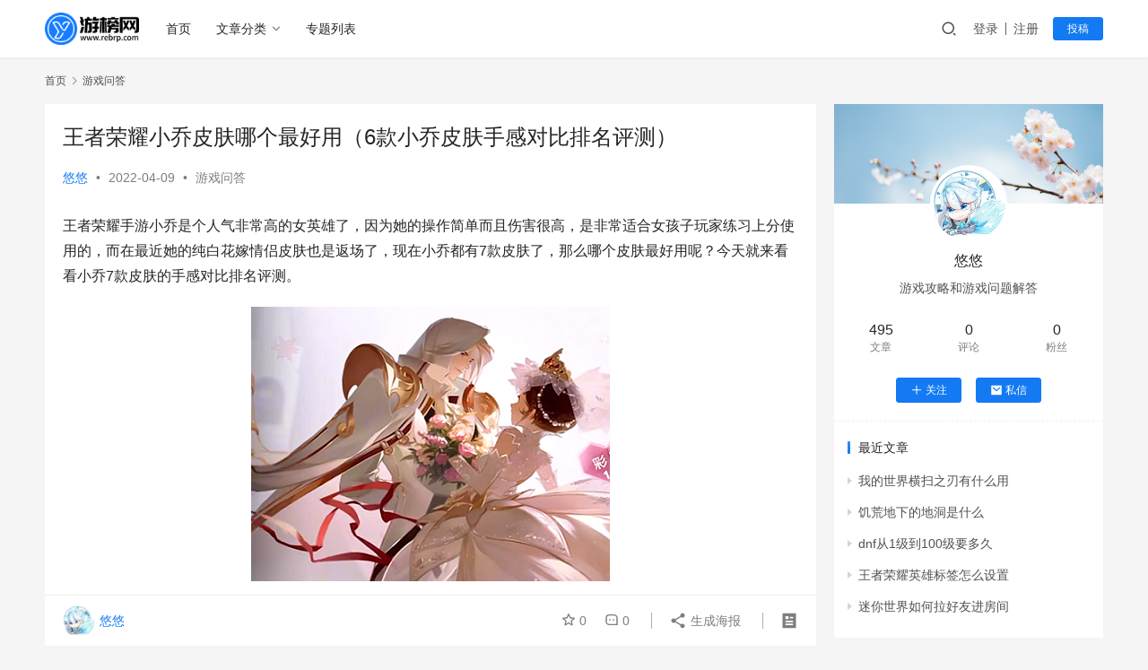

--- FILE ---
content_type: text/html
request_url: https://www.rebrp.com/a/4611.html
body_size: 14532
content:
<!DOCTYPE html>
<html lang="zh-CN">
<head>
    <meta charset="UTF-8">
    <meta http-equiv="X-UA-Compatible" content="IE=edge,chrome=1">
    <meta name="renderer" content="webkit">
    <meta name="viewport" content="width=device-width,initial-scale=1.0,user-scalable=no,maximum-scale=1,viewport-fit=cover">
    <title>王者荣耀小乔皮肤哪个最好用（6款小乔皮肤手感对比排名评测） - 游榜网</title>
    <meta name="keywords" content="" />
<meta name="description" content="王者荣耀手游小乔是个人气非常高的女英雄了，因为她的操作简单而且伤害很高，是非常适合女孩子玩家练习上分使用的，而在最近她的纯白花嫁情侣皮肤也是返场了，现在小乔都有7款皮肤了，那么哪个皮肤最好用呢？今天就来看看小乔7款皮肤的手感对比排名评测。第一款、万圣节前夜，这款皮肤是小乔的伴生皮肤，可以通过碎片商店免费兑换获得万圣节前..." />
<meta property="og:type" content="article" />
<meta property="og:url" content="https://www.rebrp.com/a/4611.html" />
<meta property="og:site_name" content="游榜网" />
<meta property="og:title" content="王者荣耀小乔皮肤哪个最好用（6款小乔皮肤手感对比排名评测）" />
<meta property="og:image" content="/uploads/2023/10/2023100810311053.jpg" />
<meta property="og:description" content="王者荣耀手游小乔是个人气非常高的女英雄了，因为她的操作简单而且伤害很高，是非常适合女孩子玩家练习上分使用的，而在最近她的纯白花嫁情侣皮肤也是返场了，现在小乔都有7款皮肤了，那么哪个皮肤最好用呢？今天就来看看小乔7款皮肤的手感对比排名评测。第一款、万圣节前夜，这款皮肤是小乔的伴生皮肤，可以通过碎片商店免费兑换获得万圣节前..." />
<link rel="canonical" href="https://www.rebrp.com/a/4611.html" />
<meta name="applicable-device" content="pc,mobile" />
<meta http-equiv="Cache-Control" content="no-transform" />
<link rel="shortcut icon" href="/uploads/2023/06/favicon.png" />
<link rel='stylesheet' id='stylesheet-css' href='/skin/news/css/style.6.14.0.1686939884.css?ver=6.14.0' type='text/css' media='all' />
<link rel='stylesheet' id='remixicon-css' href='/skin/news/css/remixicon-2.5.0.min.css?ver=2.5.0' type='text/css' media='all' />
<link rel='stylesheet' id='font-awesome-css' href='/skin/news/css/font-awesome.css?ver=6.14.0' type='text/css' media='all' />
<link rel='stylesheet' id='wp-block-library-css' href='/skin/news/css/style.min.css?ver=6.2.2' type='text/css' media='all' />
<link rel='stylesheet' id='classic-theme-styles-css' href='/skin/news/css/classic-themes.min.css?ver=6.2.2' type='text/css' media='all' />
<style id='global-styles-inline-css' type='text/css'>
body{--wp--preset--color--black: #000000;--wp--preset--color--cyan-bluish-gray: #abb8c3;--wp--preset--color--white: #ffffff;--wp--preset--color--pale-pink: #f78da7;--wp--preset--color--vivid-red: #cf2e2e;--wp--preset--color--luminous-vivid-orange: #ff6900;--wp--preset--color--luminous-vivid-amber: #fcb900;--wp--preset--color--light-green-cyan: #7bdcb5;--wp--preset--color--vivid-green-cyan: #00d084;--wp--preset--color--pale-cyan-blue: #8ed1fc;--wp--preset--color--vivid-cyan-blue: #0693e3;--wp--preset--color--vivid-purple: #9b51e0;--wp--preset--gradient--vivid-cyan-blue-to-vivid-purple: linear-gradient(135deg,rgba(6,147,227,1) 0%,rgb(155,81,224) 100%);--wp--preset--gradient--light-green-cyan-to-vivid-green-cyan: linear-gradient(135deg,rgb(122,220,180) 0%,rgb(0,208,130) 100%);--wp--preset--gradient--luminous-vivid-amber-to-luminous-vivid-orange: linear-gradient(135deg,rgba(252,185,0,1) 0%,rgba(255,105,0,1) 100%);--wp--preset--gradient--luminous-vivid-orange-to-vivid-red: linear-gradient(135deg,rgba(255,105,0,1) 0%,rgb(207,46,46) 100%);--wp--preset--gradient--very-light-gray-to-cyan-bluish-gray: linear-gradient(135deg,rgb(238,238,238) 0%,rgb(169,184,195) 100%);--wp--preset--gradient--cool-to-warm-spectrum: linear-gradient(135deg,rgb(74,234,220) 0%,rgb(151,120,209) 20%,rgb(207,42,186) 40%,rgb(238,44,130) 60%,rgb(251,105,98) 80%,rgb(254,248,76) 100%);--wp--preset--gradient--blush-light-purple: linear-gradient(135deg,rgb(255,206,236) 0%,rgb(152,150,240) 100%);--wp--preset--gradient--blush-bordeaux: linear-gradient(135deg,rgb(254,205,165) 0%,rgb(254,45,45) 50%,rgb(107,0,62) 100%);--wp--preset--gradient--luminous-dusk: linear-gradient(135deg,rgb(255,203,112) 0%,rgb(199,81,192) 50%,rgb(65,88,208) 100%);--wp--preset--gradient--pale-ocean: linear-gradient(135deg,rgb(255,245,203) 0%,rgb(182,227,212) 50%,rgb(51,167,181) 100%);--wp--preset--gradient--electric-grass: linear-gradient(135deg,rgb(202,248,128) 0%,rgb(113,206,126) 100%);--wp--preset--gradient--midnight: linear-gradient(135deg,rgb(2,3,129) 0%,rgb(40,116,252) 100%);--wp--preset--duotone--dark-grayscale: url('#wp-duotone-dark-grayscale');--wp--preset--duotone--grayscale: url('#wp-duotone-grayscale');--wp--preset--duotone--purple-yellow: url('#wp-duotone-purple-yellow');--wp--preset--duotone--blue-red: url('#wp-duotone-blue-red');--wp--preset--duotone--midnight: url('#wp-duotone-midnight');--wp--preset--duotone--magenta-yellow: url('#wp-duotone-magenta-yellow');--wp--preset--duotone--purple-green: url('#wp-duotone-purple-green');--wp--preset--duotone--blue-orange: url('#wp-duotone-blue-orange');--wp--preset--font-size--small: 13px;--wp--preset--font-size--medium: 20px;--wp--preset--font-size--large: 36px;--wp--preset--font-size--x-large: 42px;--wp--preset--spacing--20: 0.44rem;--wp--preset--spacing--30: 0.67rem;--wp--preset--spacing--40: 1rem;--wp--preset--spacing--50: 1.5rem;--wp--preset--spacing--60: 2.25rem;--wp--preset--spacing--70: 3.38rem;--wp--preset--spacing--80: 5.06rem;--wp--preset--shadow--natural: 6px 6px 9px rgba(0, 0, 0, 0.2);--wp--preset--shadow--deep: 12px 12px 50px rgba(0, 0, 0, 0.4);--wp--preset--shadow--sharp: 6px 6px 0px rgba(0, 0, 0, 0.2);--wp--preset--shadow--outlined: 6px 6px 0px -3px rgba(255, 255, 255, 1), 6px 6px rgba(0, 0, 0, 1);--wp--preset--shadow--crisp: 6px 6px 0px rgba(0, 0, 0, 1);}:where(.is-layout-flex){gap: 0.5em;}body .is-layout-flow > .alignleft{float: left;margin-inline-start: 0;margin-inline-end: 2em;}body .is-layout-flow > .alignright{float: right;margin-inline-start: 2em;margin-inline-end: 0;}body .is-layout-flow > .aligncenter{margin-left: auto !important;margin-right: auto !important;}body .is-layout-constrained > .alignleft{float: left;margin-inline-start: 0;margin-inline-end: 2em;}body .is-layout-constrained > .alignright{float: right;margin-inline-start: 2em;margin-inline-end: 0;}body .is-layout-constrained > .aligncenter{margin-left: auto !important;margin-right: auto !important;}body .is-layout-constrained > :where(:not(.alignleft):not(.alignright):not(.alignfull)){max-width: var(--wp--style--global--content-size);margin-left: auto !important;margin-right: auto !important;}body .is-layout-constrained > .alignwide{max-width: var(--wp--style--global--wide-size);}body .is-layout-flex{display: flex;}body .is-layout-flex{flex-wrap: wrap;align-items: center;}body .is-layout-flex > *{margin: 0;}:where(.wp-block-columns.is-layout-flex){gap: 2em;}.has-black-color{color: var(--wp--preset--color--black) !important;}.has-cyan-bluish-gray-color{color: var(--wp--preset--color--cyan-bluish-gray) !important;}.has-white-color{color: var(--wp--preset--color--white) !important;}.has-pale-pink-color{color: var(--wp--preset--color--pale-pink) !important;}.has-vivid-red-color{color: var(--wp--preset--color--vivid-red) !important;}.has-luminous-vivid-orange-color{color: var(--wp--preset--color--luminous-vivid-orange) !important;}.has-luminous-vivid-amber-color{color: var(--wp--preset--color--luminous-vivid-amber) !important;}.has-light-green-cyan-color{color: var(--wp--preset--color--light-green-cyan) !important;}.has-vivid-green-cyan-color{color: var(--wp--preset--color--vivid-green-cyan) !important;}.has-pale-cyan-blue-color{color: var(--wp--preset--color--pale-cyan-blue) !important;}.has-vivid-cyan-blue-color{color: var(--wp--preset--color--vivid-cyan-blue) !important;}.has-vivid-purple-color{color: var(--wp--preset--color--vivid-purple) !important;}.has-black-background-color{background-color: var(--wp--preset--color--black) !important;}.has-cyan-bluish-gray-background-color{background-color: var(--wp--preset--color--cyan-bluish-gray) !important;}.has-white-background-color{background-color: var(--wp--preset--color--white) !important;}.has-pale-pink-background-color{background-color: var(--wp--preset--color--pale-pink) !important;}.has-vivid-red-background-color{background-color: var(--wp--preset--color--vivid-red) !important;}.has-luminous-vivid-orange-background-color{background-color: var(--wp--preset--color--luminous-vivid-orange) !important;}.has-luminous-vivid-amber-background-color{background-color: var(--wp--preset--color--luminous-vivid-amber) !important;}.has-light-green-cyan-background-color{background-color: var(--wp--preset--color--light-green-cyan) !important;}.has-vivid-green-cyan-background-color{background-color: var(--wp--preset--color--vivid-green-cyan) !important;}.has-pale-cyan-blue-background-color{background-color: var(--wp--preset--color--pale-cyan-blue) !important;}.has-vivid-cyan-blue-background-color{background-color: var(--wp--preset--color--vivid-cyan-blue) !important;}.has-vivid-purple-background-color{background-color: var(--wp--preset--color--vivid-purple) !important;}.has-black-border-color{border-color: var(--wp--preset--color--black) !important;}.has-cyan-bluish-gray-border-color{border-color: var(--wp--preset--color--cyan-bluish-gray) !important;}.has-white-border-color{border-color: var(--wp--preset--color--white) !important;}.has-pale-pink-border-color{border-color: var(--wp--preset--color--pale-pink) !important;}.has-vivid-red-border-color{border-color: var(--wp--preset--color--vivid-red) !important;}.has-luminous-vivid-orange-border-color{border-color: var(--wp--preset--color--luminous-vivid-orange) !important;}.has-luminous-vivid-amber-border-color{border-color: var(--wp--preset--color--luminous-vivid-amber) !important;}.has-light-green-cyan-border-color{border-color: var(--wp--preset--color--light-green-cyan) !important;}.has-vivid-green-cyan-border-color{border-color: var(--wp--preset--color--vivid-green-cyan) !important;}.has-pale-cyan-blue-border-color{border-color: var(--wp--preset--color--pale-cyan-blue) !important;}.has-vivid-cyan-blue-border-color{border-color: var(--wp--preset--color--vivid-cyan-blue) !important;}.has-vivid-purple-border-color{border-color: var(--wp--preset--color--vivid-purple) !important;}.has-vivid-cyan-blue-to-vivid-purple-gradient-background{background: var(--wp--preset--gradient--vivid-cyan-blue-to-vivid-purple) !important;}.has-light-green-cyan-to-vivid-green-cyan-gradient-background{background: var(--wp--preset--gradient--light-green-cyan-to-vivid-green-cyan) !important;}.has-luminous-vivid-amber-to-luminous-vivid-orange-gradient-background{background: var(--wp--preset--gradient--luminous-vivid-amber-to-luminous-vivid-orange) !important;}.has-luminous-vivid-orange-to-vivid-red-gradient-background{background: var(--wp--preset--gradient--luminous-vivid-orange-to-vivid-red) !important;}.has-very-light-gray-to-cyan-bluish-gray-gradient-background{background: var(--wp--preset--gradient--very-light-gray-to-cyan-bluish-gray) !important;}.has-cool-to-warm-spectrum-gradient-background{background: var(--wp--preset--gradient--cool-to-warm-spectrum) !important;}.has-blush-light-purple-gradient-background{background: var(--wp--preset--gradient--blush-light-purple) !important;}.has-blush-bordeaux-gradient-background{background: var(--wp--preset--gradient--blush-bordeaux) !important;}.has-luminous-dusk-gradient-background{background: var(--wp--preset--gradient--luminous-dusk) !important;}.has-pale-ocean-gradient-background{background: var(--wp--preset--gradient--pale-ocean) !important;}.has-electric-grass-gradient-background{background: var(--wp--preset--gradient--electric-grass) !important;}.has-midnight-gradient-background{background: var(--wp--preset--gradient--midnight) !important;}.has-small-font-size{font-size: var(--wp--preset--font-size--small) !important;}.has-medium-font-size{font-size: var(--wp--preset--font-size--medium) !important;}.has-large-font-size{font-size: var(--wp--preset--font-size--large) !important;}.has-x-large-font-size{font-size: var(--wp--preset--font-size--x-large) !important;}
.wp-block-navigation a:where(:not(.wp-element-button)){color: inherit;}
:where(.wp-block-columns.is-layout-flex){gap: 2em;}
.wp-block-pullquote{font-size: 1.5em;line-height: 1.6;}
</style>
<link rel='stylesheet' id='wwa-css' href='/skin/news/css/style.css?ver=3.11.0' type='text/css' media='all' />
<link rel='stylesheet' id='YrActivityLink-style-css' href='/skin/news/css/yr-app-list.css?ver=6.2.2' type='text/css' media='all' />
<link rel='stylesheet' id='wpcom-member-css' href='/skin/news/css/style.css?ver=1.2.6' type='text/css' media='all' />
<script type='text/javascript' src='/skin/news/js/jquery.min.js?ver=3.6.4' id='jquery-core-js'></script>
<script type='text/javascript' src='/skin/news/js/jquery-migrate.min.js?ver=3.4.0' id='jquery-migrate-js'></script>
<link rel="EditURI" type="application/rsd+xml" title="RSD" href="https://www.rebrp.com/xmlrpc.php?rsd" />
<link rel="wlwmanifest" type="application/wlwmanifest+xml" href="https://www.rebrp.com/wp-includes/wlwmanifest.xml" />
<link rel="icon" href="/uploads/2023/06/favicon.png" sizes="32x32" />
<link rel="icon" href="/uploads/2023/06/favicon.png" sizes="192x192" />
<link rel="apple-touch-icon" href="/uploads/2023/06/favicon.png" />
<meta name="msapplication-TileImage" content="/uploads/2023/06/favicon.png" />
    <!--[if lte IE 11]><script src="https://www.rebrp.com/wp-content/themes/justnews/js/update.js"></script><![endif]-->
</head>
<body class="post-template-default single single-post postid-8669 single-format-standard lang-cn el-boxed header-fixed">
<header class="header">
    <div class="container">
        <div class="navbar-header">
            <button type="button" class="navbar-toggle collapsed" data-toggle="collapse" data-target=".navbar-collapse" aria-label="menu">
                <span class="icon-bar icon-bar-1"></span>
                <span class="icon-bar icon-bar-2"></span>
                <span class="icon-bar icon-bar-3"></span>
            </button>
                        <div class="logo">
                <a href="/" rel="home">
                    <img src="/uploads/2023/06/2023061517310230.png" alt="游榜网">
                </a>
            </div>
        </div>
        <div class="collapse navbar-collapse">
            <nav class="primary-menu"><ul id="menu-justnews-menu" class="nav navbar-nav wpcom-adv-menu"><li class="menu-item"><a href="/">首页</a></li>
<li class="menu-item menu-item-style menu-item-style3 dropdown"><a href="#" class="dropdown-toggle">文章分类</a>
    <ul class="dropdown-menu menu-item-wrap menu-item-col-4">
    	<li class="menu-item menu-item-has-image">
            <a href="/zixun">
                <img class="menu-item-image" src="/uploads/2023/06/zixun.png" alt="游戏资讯">游戏资讯
            </a>
        </li>

    	<li class="menu-item menu-item-has-image">
            <a href="/pingce">
                <img class="menu-item-image" src="/uploads/2023/06/pingce.png"  alt="游戏评测">游戏评测
            </a>
        </li>

    	<li class="menu-item current-post-ancestor current-post-parent active menu-item-has-image">
            <a href="/gonglue">
                <img class="menu-item-image" src="/uploads/2023/06/gonglue.jpg"  alt="游戏攻略">游戏攻略
            </a>
        </li>

    	<li class="menu-item menu-item-has-image">
            <a href="/wenda">
                <img class="menu-item-image" src="/uploads/2023/06/wenda.png" alt="游戏问答">游戏问答
            </a>
        </li>
    </ul>
</li>
<li class="menu-item"><a href="/a">专题列表</a></li>
</ul></nav>            <div class="navbar-action">
                                <div class="navbar-search-icon j-navbar-search"><i class="wpcom-icon wi"><svg aria-hidden="true"><use xlink:href="#wi-search"></use></svg></i></div>
                                                    <div id="j-user-wrap">
                        <a class="login" href="/login?modal-type=login">登录</a>
                        <a class="login register" href="https://www.rebrp.com/register?modal-type=register">注册</a>
                    </div>
                    <a class="btn btn-primary btn-xs publish" href="/tougao">
                        投稿</a>
                                                </div>

            <form class="navbar-search" action="/e/search/index.php" method="post" role="search">
                <div class="navbar-search-inner">
                    <i class="wpcom-icon wi navbar-search-close"><svg aria-hidden="true"><use xlink:href="#wi-close"></use></svg></i>
                    <input type="hidden" name="show" value="title">
                    <input type="text" name="keyboard" class="navbar-search-input" autocomplete="off" placeholder="输入关键词搜索..." value="">
                    <input id="soinput" type="hidden" name="tempid" value="1">     
                    <button class="navbar-search-btn" type="submit">
                        <i class="wpcom-icon wi">
                            <svg aria-hidden="true"><use xlink:href="#wi-search"></use></svg>
                        </i>
                    </button>
                </div>
            </form>
        </div><!-- /.navbar-collapse -->
    </div><!-- /.container -->
</header>
<div id="wrap">    <div class="wrap container">
        <ol class="breadcrumb" vocab="https://schema.org/" typeof="BreadcrumbList"><li class="home" property="itemListElement" typeof="ListItem"><a href="" property="item" typeof="WebPage"><span property="name" class="hide">游榜网</span>首页</a><meta property="position" content="1"></li><li property="itemListElement" typeof="ListItem"><i class="wpcom-icon wi"><svg aria-hidden="true"><use xlink:href="#wi-arrow-right-3"></use></svg></i><a href="/wenda/" property="item" typeof="WebPage"><span property="name">游戏问答</span></a><meta property="position" content="2"></li></ol>        <main class="main">
                            <article id="post-8669" class="post-8669 post type-post status-publish format-standard has-post-thumbnail hentry category-gonglue entry">
                    <div class="entry-main">
                                                                        <div class="entry-head">
                            <h1 class="entry-title">王者荣耀小乔皮肤哪个最好用（6款小乔皮肤手感对比排名评测）</h1>
                            <div class="entry-info">
                                                                    <span class="vcard">
                                        <a class="nickname url fn j-user-card" data-user="1" href="/">悠悠</a>
                                    </span>
                                    <span class="dot">•</span>
                                                                <time class="entry-date published" datetime="" pubdate>
                                    2022-04-09                               </time>
                                <span class="dot">•</span>
                                <a href="/wenda/" rel="category tag">游戏问答</a>                                                            </div>
                        </div>
                        
                                                <div class="entry-content">
                            
                                                        <!-- wp:paragraph -->
<p>王者荣耀手游小乔是个人气非常高的女英雄了，因为她的操作简单而且伤害很高，是非常适合女孩子玩家练习上分使用的，而在最近她的纯白花嫁情侣皮肤也是返场了，现在小乔都有7款皮肤了，那么哪个皮肤最好用呢？今天就来看看小乔7款皮肤的手感对比排名评测。</p>
<!-- /wp:paragraph -->

<!-- wp:image {"align":"center","id":4613,"sizeSlug":"full","linkDestination":"none"} -->
<figure class="wp-block-image aligncenter size-full"><img src="/d/file/p/uploads/2022/04/IMG_2179.png" alt="王者荣耀小乔皮肤哪个最好用（6款小乔皮肤手感对比排名评测）" class="wp-image-4613"/></figure>
<!-- /wp:image -->

<!-- wp:paragraph -->
<p>第一款、万圣节前夜，这款皮肤是小乔的伴生皮肤，可以通过碎片商店免费兑换获得万圣节前夜的特效对比原皮的话变化不是很大，除了一见有一点拖尾的特效，二技技能的话，只是换了个颜色而已。不过这款皮肤的基本打击感还是很不错的，作为一款288点券的皮肤还是很值得入手的。</p>
<!-- /wp:paragraph -->

<!-- wp:image {"align":"center","id":4612,"sizeSlug":"full","linkDestination":"none"} -->
<figure class="wp-block-image aligncenter size-full"><img src="/d/file/p/uploads/2022/04/IMG_2182.png" alt="万圣节前夜" class="wp-image-4612"/></figure>
<!-- /wp:image -->

<!-- wp:paragraph -->
<p>第二款、天鹅之梦，这款皮肤在很早之前被天美优化过的，优化之后她的技能特效分为两种，开启大招之前技能特效是黑色的，而开启大招之后技能都会变成白色天鹅，是质量非常高的皮肤了，优化做的手感非常轻盈，如果你小乔的真爱粉的话，那么是一定要从一个人的水晶去兑换的，在平常对局里面我们是经常可以看到这款皮肤的，感觉这款皮肤快成了小小的标配皮肤了。</p>
<!-- /wp:paragraph -->

<!-- wp:image {"align":"center","id":4614,"sizeSlug":"full","linkDestination":"none"} -->
<figure class="wp-block-image aligncenter size-full"><img src="/d/file/p/uploads/2022/04/IMG_2183.png" alt="天鹅之梦" class="wp-image-4614"/></figure>
<!-- /wp:image -->

<!-- wp:paragraph -->
<p>第三款、缤纷独角兽，这款皮肤两极分化也是非常严重的，喜欢的玩家觉得手感和打击感很好，而不喜欢的玩家则觉得打击感太轻了。其实我个人觉得这款皮肤打击感还是挺好的，技能命中对手的时候感觉很有力度，而且这款皮肤的新源皮肤也比较多，技能特效可以随意选择搭配，如果你是用皮肤碎片或者是通过其他活动白酒或者这款节目的话，是真的挺好的，做一款史诗皮肤真的挺不错。</p>
<!-- /wp:paragraph -->

<!-- wp:image {"align":"center","id":4616,"sizeSlug":"full","linkDestination":"none"} -->
<figure class="wp-block-image aligncenter size-full"><img src="/d/file/p/uploads/2022/04/IMG_2187.png" alt="缤纷独角兽" class="wp-image-4616"/></figure>
<!-- /wp:image -->

<!-- wp:paragraph -->
<p>第四款、丁香街，这款皮肤是6元回馈玩家时候上线的，所以很多人都购买了吧，在游戏里面对比半身皮肤的话最好很多，因为它的三个技能都带有蝴蝶的特效，并且我感觉使用这款皮肤玩小乔的话，释放技能都会感觉更加轻盈一点，不知道是不是绝对的模型更小的原因。再配合上她6元的价格可以做得小巧性价比最高的皮肤了。</p>
<!-- /wp:paragraph -->

<!-- wp:image {"align":"center","id":4617,"sizeSlug":"full","linkDestination":"none"} -->
<figure class="wp-block-image aligncenter size-full"><img src="/d/file/p/uploads/2022/04/IMG_2188.png" alt="丁香街" class="wp-image-4617"/></figure>
<!-- /wp:image -->

<!-- wp:paragraph -->
<p>第五款、纯白花嫁，限定皮肤，这款皮肤在局内配主要是以白色为主，我个人是非常喜欢纯白花嫁的，因为这款皮肤的毛脸非常少，虽然这款皮肤对橘的比较一般了，但是因为他的开场动画以及原话，我相信还是有很多人购买吧，就是不知道后面他们能不能够优化一下这款皮肤，毕竟纯白花架和真爱之上的话已经45年前上线的情人节皮肤了，放在现在的话的确连很多的半身皮肤都不如。很多玩家这一次去抽奖的话都是为了收藏这款皮肤的，在平常对局里面我估计也不会怎么使用，如果你是本命小乔的玩家，我还是很推荐你去抽的。</p>
<!-- /wp:paragraph -->

<!-- wp:image {"align":"center","id":4618,"sizeSlug":"full","linkDestination":"none"} -->
<figure class="wp-block-image aligncenter size-full"><img src="/d/file/p/uploads/2022/04/IMG_2190.png" alt="纯白花嫁" class="wp-image-4618"/></figure>
<!-- /wp:image -->

<!-- wp:paragraph -->
<p>第六款、青蛇，这款皮肤适合大条的姐妹皮肤，在爆料的时候就会很多嫌弃，其实我觉得这款皮肤不管是绝对的模型还是技能特效都不是很好，模型和出场动画不是很好看，感觉有点像李元芳，她的技能特效主要是以水地为主，不过她的技能打击感还是挺不错的，但是大家都知道了，青白蛇这两款皮肤会在后面被优化的，而我更推荐大家优化都再去购买，因为首周上线的话不仅可以看看特效，而且会打折的。</p>
<!-- /wp:paragraph -->

<!-- wp:image {"align":"center","id":4619,"sizeSlug":"full","linkDestination":"none"} -->
<figure class="wp-block-image aligncenter size-full"><img src="/d/file/p/uploads/2022/04/IMG_2192.png" alt="青蛇" class="wp-image-4619"/></figure>
<!-- /wp:image -->

<!-- wp:paragraph -->
<p>第七款、音你所动，小乔的传说品质皮肤，售价需要1688点券，这款皮的这种动画我觉得是非常不错的，上线之前他特就被天美优化过一次了，在绝对的下主要是以紫色的音乐符号为主，绝对的人物模型，我觉得并不是非常好看，虽然手持变成了吉他，但在局内走路的姿势的话感觉特别的别扭，而且它的这个特效我个人也不是很喜欢，如果你有天鹅之梦的话，这款皮肤是完全不用入手的。</p>
<!-- /wp:paragraph -->

<!-- wp:image {"align":"center","id":4620,"sizeSlug":"full","linkDestination":"none"} -->
<figure class="wp-block-image aligncenter size-full"><img src="/d/file/p/uploads/2022/04/IMG_2193.png" alt="音你所动" class="wp-image-4620"/></figure>
<!-- /wp:image -->

<!-- wp:paragraph -->
<p>总的来说小乔的皮肤也比较多，我觉得手感最好用的排名第一就是缤纷独角兽，性价比最好的就是丁香街，其他的几款皮肤也都各有各的特点，主要就看个人的使用体验了。</p>
<!-- /wp:paragraph -->                                                        <div class="entry-copyright"><p>本文由悠悠发布，该文观点仅代表作者本人，游榜网仅提供信息存储空间服务。</p></div>                        </div>

                        <div class="entry-tag"></div>
                        <div class="entry-action">
                            <div class="btn-zan" data-id="4611"><i class="wpcom-icon wi"><svg aria-hidden="true"><use xlink:href="#wi-thumb-up-fill"></use></svg></i> 赞 <span class="entry-action-num">(<script src=/e/public/ViewClick/?classid=12&id=4611&down=5></script>)</span></div>

                                                    </div>

                        <div class="entry-bar">
                            <div class="entry-bar-inner clearfix">
                                                                                                    <div class="author pull-left">
                                                                                <a data-user="1" target="_blank" href="/" class="avatar j-user-card">
                                            <img alt='悠悠' src='/uploads/member/avatars/28d9d4c2f636f067.1649776660.jpg' class='avatar avatar-60 photo' height='60' width='60' /><span class="author-name">悠悠</span>                                        </a>
                                    </div>
                                                                <div class="info pull-right">
                                    <div class="info-item meta">
                                                                                    <a class="meta-item j-heart" href="javascript:;" data-id="4611"><i class="wpcom-icon wi"><svg aria-hidden="true"><use xlink:href="#wi-star"></use></svg></i> <span class="data">0</span></a>                                        <a class="meta-item" href="#comments"><i class="wpcom-icon wi"><svg aria-hidden="true"><use xlink:href="#wi-comment"></use></svg></i> <span class="data">0</span></a>                                                                            </div>
                                    <div class="info-item share">
                                        <a class="meta-item mobile j-mobile-share" href="javascript:;" data-id="4611" data-qrcode="https://www.rebrp.com/a/8669.html"><i class="wpcom-icon wi"><svg aria-hidden="true"><use xlink:href="#wi-share"></use></svg></i> 生成海报</a>
                                                                            </div>
                                    <div class="info-item act">
                                        <a href="javascript:;" id="j-reading"><i class="wpcom-icon wi"><svg aria-hidden="true"><use xlink:href="#wi-article"></use></svg></i></a>
                                    </div>
                                </div>
                            </div>
                        </div>
                    </div>
                        <div class="entry-page">

                                <div class="entry-page-prev" style="background-image: url('/uploads/2022/04/IMG_2164.png');" >
                <a href="/a/4603.html" title="王者荣耀达摩皮肤手感哪个好（5款达摩皮肤手感对比体验评测）" rel="prev">
                    <span>王者荣耀达摩皮肤手感哪个好（5款达摩皮肤手感对比体验评测）</span>
                </a>
                <div class="entry-page-info">
                    <span class="pull-left"><i class="wpcom-icon wi"><svg aria-hidden="true"><use xlink:href="#wi-arrow-left-double"></use></svg></i> 上一篇</span>
                    <span class="pull-right">2022年04月08日 18:39</span>
                </div>
            </div>
            
                        <div class="entry-page-next " style="background-image: url('/uploads/2023/09/2023092609170131.png');">
                <a href="/a/8643.html" title="迷你世界指令芯片怎么用" rel="next">
                    <span>迷你世界指令芯片怎么用</span>
                </a>
                <div class="entry-page-info">
                    <span class="pull-right">下一篇 <i class="wpcom-icon wi"><svg aria-hidden="true"><use xlink:href="#wi-arrow-right-double"></use></svg></i></span>
                    <span class="pull-left">2023年09月26日 17:17</span>
                </div>
            </div>
                        </div>
                                                                <div class="entry-related-posts">
                            <h3 class="entry-related-title">相关推荐</h3><ul class="entry-related cols-3 post-loop post-loop-default">
                                <li class="item">
        <div class="item-img">
        <a class="item-img-inner" href="/a/8643.html" title="迷你世界指令芯片怎么用" target="_blank" rel="bookmark">
            <img width="480" height="300" src="/uploads/2023/09/2023092609170131.png" class="attachment-default size-default wp-post-image j-lazy" alt="迷你世界指令芯片怎么用" decoding="async" data-original="/uploads/2023/09/2023092609170131.png" />        </a>
                <a class="item-category" href="wenda" target="_blank">游戏问答</a>
            </div>
        <div class="item-content">
                <h4 class="item-title">
            <a href="/a/8643.html" target="_blank" rel="bookmark">迷你世界指令芯片怎么用</a>
        </h4>
        <div class="item-excerpt">
            <p>指令芯片在《迷你世界》中是一种特殊的游戏物品或设备，用于执行特定的游戏指令或功能。指令芯片可能允许玩家更改游戏世界的某些属性、操控游戏物体或触发特定的游戏事件和效果。这可能是一种高级功能，用于创建更加复杂和个性化的游戏内容和体验。在《迷你世界》中，指令芯片通常用于创建复杂的设施，或者控制游戏中的特定事件，以下是使用指令...</p>
        </div>
        <div class="item-meta">
                    <div class="item-meta-li author">
                                <a data-user="2" target="_blank" href="" class="avatar j-user-card">
                    <img alt='52pk游戏' src='/uploads/member/avatars/28d9d4c2f636f067.1649776660.jpg' class='avatar avatar-60 photo' height='60' width='60' />                    <span>52pk游戏</span>
                </a>
            </div>
                                    <span class="item-meta-li date">2023年09月26日</span>
            <div class="item-meta-right">
                            </div>
        </div>
    </div>
</li>
<li class="item">
        <div class="item-img">
        <a class="item-img-inner" href="/a/8634.html" title="天涯明月刀太白洗练什么属性好" target="_blank" rel="bookmark">
            <img width="480" height="300" src="/uploads/2023/09/2023091301263853.png" class="attachment-default size-default wp-post-image j-lazy" alt="天涯明月刀太白洗练什么属性好" decoding="async" data-original="/uploads/2023/09/2023091301263853.png" />        </a>
                <a class="item-category" href="wenda" target="_blank">游戏问答</a>
            </div>
        <div class="item-content">
                <h4 class="item-title">
            <a href="/a/8634.html" target="_blank" rel="bookmark">天涯明月刀太白洗练什么属性好</a>
        </h4>
        <div class="item-excerpt">
            <p>《天涯明月刀》是一个基于武侠背景的大型多人在线角色扮演游戏。在游戏中，太白是其中一个职业，他们擅长使用重剑并以高爆发和高伤害为特点。关于太白的洗练属性选择，通常玩家会根据太白的职业特点和PVP或PVE的需要来选择。以下是一些建议的洗练属性选择，但具体的选择可能会因版本更新、玩家个人喜好和游戏内其他因素而略有不同：1、攻...</p>
        </div>
        <div class="item-meta">
                    <div class="item-meta-li author">
                                <a data-user="2" target="_blank" href="" class="avatar j-user-card">
                    <img alt='傲视游戏网' src='/uploads/member/avatars/28d9d4c2f636f067.1649776660.jpg' class='avatar avatar-60 photo' height='60' width='60' />                    <span>傲视游戏网</span>
                </a>
            </div>
                                    <span class="item-meta-li date">2023年09月13日</span>
            <div class="item-meta-right">
                            </div>
        </div>
    </div>
</li>
<li class="item">
        <div class="item-img">
        <a class="item-img-inner" href="/a/8622.html" title="地下城悲叹之塔商店在哪" target="_blank" rel="bookmark">
            <img width="480" height="300" src="/uploads/2023/09/2023091300111451.png" class="attachment-default size-default wp-post-image j-lazy" alt="地下城悲叹之塔商店在哪" decoding="async" data-original="/uploads/2023/09/2023091300111451.png" />        </a>
                <a class="item-category" href="wenda" target="_blank">游戏问答</a>
            </div>
        <div class="item-content">
                <h4 class="item-title">
            <a href="/a/8622.html" target="_blank" rel="bookmark">地下城悲叹之塔商店在哪</a>
        </h4>
        <div class="item-excerpt">
            <p>《地下城与勇士》悲叹之塔是该游戏内的一个特殊副本区域，在某些版本中，悲叹之塔内有一个特殊的商店，该商店售卖与悲叹之塔相关的特殊物品，如挑战令牌、特定装备或其他相关物品。进入悲叹之塔副本后，在入口区域或者每层的起始点，都可以找到这个商店或商店的NPC。玩家可以直接与其交互来购买或兑换物品。由于游戏经常更新和调整，商店的位...</p>
        </div>
        <div class="item-meta">
                    <div class="item-meta-li author">
                                <a data-user="2" target="_blank" href="" class="avatar j-user-card">
                    <img alt='7273手游网' src='/uploads/member/avatars/28d9d4c2f636f067.1649776660.jpg' class='avatar avatar-60 photo' height='60' width='60' />                    <span>7273手游网</span>
                </a>
            </div>
                                    <span class="item-meta-li date">2023年09月13日</span>
            <div class="item-meta-right">
                            </div>
        </div>
    </div>
</li>
<li class="item">
        <div class="item-img">
        <a class="item-img-inner" href="/a/8613.html" title="魔兽世界灵翼龙在哪买" target="_blank" rel="bookmark">
            <img width="480" height="300" src="/uploads/2023/08/2023081509200710.png" class="attachment-default size-default wp-post-image j-lazy" alt="魔兽世界灵翼龙在哪买" decoding="async" data-original="/uploads/2023/08/2023081509200710.png" />        </a>
                <a class="item-category" href="wenda" target="_blank">游戏问答</a>
            </div>
        <div class="item-content">
                <h4 class="item-title">
            <a href="/a/8613.html" target="_blank" rel="bookmark">魔兽世界灵翼龙在哪买</a>
        </h4>
        <div class="item-excerpt">
            <p>在《魔兽世界》中，灵翼龙（Windrider）主要是部落方的飞行坐骑，以下是购买灵翼龙的基本信息。一、初级灵翼龙：当你的角色达到要求的等级并获得初级飞行技能后，你可以从以下供应商那里购买初级灵翼龙：1、Bana Wildmane在雷霆崖2、Drek'Thar 在奥特兰克山谷部落基地二、高级灵翼龙：当你的角色达到更高的等...</p>
        </div>
        <div class="item-meta">
                    <div class="item-meta-li author">
                                <a data-user="2" target="_blank" href="" class="avatar j-user-card">
                    <img alt='52pk游戏' src='/uploads/member/avatars/28d9d4c2f636f067.1649776660.jpg' class='avatar avatar-60 photo' height='60' width='60' />                    <span>52pk游戏</span>
                </a>
            </div>
                                    <span class="item-meta-li date">2023年08月15日</span>
            <div class="item-meta-right">
                            </div>
        </div>
    </div>
</li>
<li class="item">
        <div class="item-img">
        <a class="item-img-inner" href="/a/8609.html" title="我的世界配置文件在哪" target="_blank" rel="bookmark">
            <img width="480" height="300" src="/uploads/2023/08/2023081509143242.png" class="attachment-default size-default wp-post-image j-lazy" alt="我的世界配置文件在哪" decoding="async" data-original="/uploads/2023/08/2023081509143242.png" />        </a>
                <a class="item-category" href="wenda" target="_blank">游戏问答</a>
            </div>
        <div class="item-content">
                <h4 class="item-title">
            <a href="/a/8609.html" target="_blank" rel="bookmark">我的世界配置文件在哪</a>
        </h4>
        <div class="item-excerpt">
            <p>在《我的世界》（Minecraft）中，配置文件和其他游戏数据位于.minecraft文件夹中。根据你的操作系统，这个文件夹的位置会有所不同。一、Windows配置文件位置1、按下Windows+R键打开“运行”窗口。2、输入%appdata%并按下回车。3、找到并打开".minecraft"文件夹。二、macOS配置...</p>
        </div>
        <div class="item-meta">
                    <div class="item-meta-li author">
                                <a data-user="2" target="_blank" href="" class="avatar j-user-card">
                    <img alt='52pk游戏' src='/uploads/member/avatars/28d9d4c2f636f067.1649776660.jpg' class='avatar avatar-60 photo' height='60' width='60' />                    <span>52pk游戏</span>
                </a>
            </div>
                                    <span class="item-meta-li date">2023年08月15日</span>
            <div class="item-meta-right">
                            </div>
        </div>
    </div>
</li>
</ul>                        </div>
                    
<div id="comments" class="entry-comments">
    	<div id="respond" class="comment-respond">
		<h3 id="reply-title" class="comment-reply-title">发表回复 <small><a rel="nofollow" id="cancel-comment-reply-link" href="" style="display:none;"><i class="wpcom-icon wi"><svg aria-hidden="true"><use xlink:href="#wi-close"></use></svg></i></a></small></h3><div class="comment-form"><div class="comment-must-login">请登录后评论...</div><div class="form-submit"><div class="form-submit-text pull-left"><a href="">登录</a>后才能评论</div> <button name="submit" type="submit" id="must-submit" class="btn btn-primary btn-xs submit">提交</button></div></div>	</div><!-- #respond -->
		</div><!-- .comments-area -->
                </article>
                    </main>
            <aside class="sidebar">
        <div class="widget widget_profile"><div class="profile-cover"><img class="j-lazy" src="/uploads/2021/03/anthony-delanoix-urUdKCxsTUI-unsplash-1.jpg" data-original="/uploads/2021/03/anthony-delanoix-urUdKCxsTUI-unsplash-1.jpg" alt="悠悠"></div>            <div class="avatar-wrap">
                <a target="_blank" href="" class="avatar-link"><img alt='悠悠' src='/uploads/member/avatars/28d9d4c2f636f067.1649776660.jpg' class='avatar avatar-120 photo' height='120' width='120' /></a></div>
            <div class="profile-info">
                <a target="_blank" href="" class="profile-name"><span class="author-name">悠悠</span></a>
                <p class="author-description">游戏攻略和游戏问题解答</p>
                        <div class="profile-stats">
            <div class="profile-stats-inner">
                            <div class="user-stats-item">
                <b>495</b>
                <span>文章</span>
            </div>
                    <div class="user-stats-item">
                <b>0</b>
                <span>评论</span>
            </div>
                    <div class="user-stats-item">
                <b>0</b>
                <span>粉丝</span>
            </div>
                    </div>
        </div>
    <button type="button" class="btn btn-xs btn-follow j-follow btn-primary" data-user="1"><i class="wpcom-icon wi"><svg aria-hidden="true"><use xlink:href="#wi-add"></use></svg></i>关注</button><button type="button" class="btn btn-primary btn-xs btn-message j-message" data-user="1"><i class="wpcom-icon wi"><svg aria-hidden="true"><use xlink:href="#wi-mail-fill"></use></svg></i>私信</button>            </div>
            <div class="profile-posts">
                <h3 class="widget-title"><span>最近文章</span></h3>
                <ul>                    
                                            <li><a href="/a/8460.html" title="我的世界横扫之刃有什么用">我的世界横扫之刃有什么用</a></li>
                                            <li><a href="/a/8432.html" title="饥荒地下的地洞是什么">饥荒地下的地洞是什么</a></li>
                                            <li><a href="/a/8190.html" title="dnf从1级到100级要多久">dnf从1级到100级要多久</a></li>
                                            <li><a href="/a/8187.html" title="王者荣耀英雄标签怎么设置">王者荣耀英雄标签怎么设置</a></li>
                                            <li><a href="/a/8184.html" title="迷你世界如何拉好友进房间">迷你世界如何拉好友进房间</a></li>
                     
                </ul>            </div>
            </div><div class="widget widget_lastest_products"><h3 class="widget-title"><span>热门文章</span></h3>            <ul class="p-list">
                                                            <li class="col-xs-24 col-md-12 p-item">
                        <div class="p-item-wrap">
                            <a class="thumb" href="/a/8946.html">
                                <img width="480" height="300" src="/d/file/p/2024/02-22/74ab7e00e8259593e52db5129444da78.jpg" class="attachment-default size-default wp-post-image j-lazy" alt="" decoding="async" data-original="/d/file/p/2024/02-22/74ab7e00e8259593e52db5129444da78.jpg" />                            </a>
                            <h4 class="title">
                                <a href="/a/8946.html" title="">
                                    英雄联盟s14小丑打野出装铭文推荐 LOLS14萨科打野出装及天赋分享                                </a>
                            </h4>
                        </div>
                    </li>
                                            <li class="col-xs-24 col-md-12 p-item">
                        <div class="p-item-wrap">
                            <a class="thumb" href="/a/8945.html">
                                <img width="480" height="300" src="/d/file/p/2024/02-22/fb411f5a2ffe6017645b2767c1db19dd.jpg" class="attachment-default size-default wp-post-image j-lazy" alt="" decoding="async" data-original="/d/file/p/2024/02-22/fb411f5a2ffe6017645b2767c1db19dd.jpg" />                            </a>
                            <h4 class="title">
                                <a href="/a/8945.html" title="">
                                    英雄联盟s14梦魇出装天赋推荐 LOLS14永恒梦魇魔腾出装铭文分享                                </a>
                            </h4>
                        </div>
                    </li>
                                            <li class="col-xs-24 col-md-12 p-item">
                        <div class="p-item-wrap">
                            <a class="thumb" href="/a/8944.html">
                                <img width="480" height="300" src="/d/file/p/2024/02-21/42d5532e484d602df0ae97e1c07e2b01.jpg" class="attachment-default size-default wp-post-image j-lazy" alt="" decoding="async" data-original="/d/file/p/2024/02-21/42d5532e484d602df0ae97e1c07e2b01.jpg" />                            </a>
                            <h4 class="title">
                                <a href="/a/8944.html" title="">
                                    英雄联盟s14妖姬ad/ap天赋出装推荐 LOLs14诡术妖姬乐芙兰出装铭文                                </a>
                            </h4>
                        </div>
                    </li>
                                            <li class="col-xs-24 col-md-12 p-item">
                        <div class="p-item-wrap">
                            <a class="thumb" href="/a/8943.html">
                                <img width="480" height="300" src="/d/file/p/2024/02-21/a56848797832219ccc312a88beca5b6c.jpg" class="attachment-default size-default wp-post-image j-lazy" alt="" decoding="async" data-original="/d/file/p/2024/02-21/a56848797832219ccc312a88beca5b6c.jpg" />                            </a>
                            <h4 class="title">
                                <a href="/a/8943.html" title="">
                                    英雄联盟s14老鼠出装天赋推荐 lols14瘟疫之源图奇出装铭文分享                                </a>
                            </h4>
                        </div>
                    </li>
                                            <li class="col-xs-24 col-md-12 p-item">
                        <div class="p-item-wrap">
                            <a class="thumb" href="/a/8942.html">
                                <img width="480" height="300" src="/d/file/p/2024/02-20/6277605d1c583997c89ec8b65d1003f4.jpg" class="attachment-default size-default wp-post-image j-lazy" alt="" decoding="async" data-original="/d/file/p/2024/02-20/6277605d1c583997c89ec8b65d1003f4.jpg" />                            </a>
                            <h4 class="title">
                                <a href="/a/8942.html" title="">
                                    英雄联盟s14盖伦怎么出装伤害高 LOLS14德玛西亚之力出装天赋推荐                                </a>
                            </h4>
                        </div>
                    </li>
                                            <li class="col-xs-24 col-md-12 p-item">
                        <div class="p-item-wrap">
                            <a class="thumb" href="/a/7552.html">
                                <img width="480" height="300" src="/uploads/2023/03/2023032407292468.png" class="attachment-default size-default wp-post-image j-lazy" alt="" decoding="async" data-original="/uploads/2023/03/2023032407292468.png" />                            </a>
                            <h4 class="title">
                                <a href="/a/7552.html" title="">
                                    英雄联盟s14寒冰出装天赋分享 LOLS14艾希出装铭文推荐                                </a>
                            </h4>
                        </div>
                    </li>
                                            <li class="col-xs-24 col-md-12 p-item">
                        <div class="p-item-wrap">
                            <a class="thumb" href="/a/8941.html">
                                <img width="480" height="300" src="/d/file/p/2024/02-20/64968017c901e1f7243a61ab62eaf2a5.jpg" class="attachment-default size-default wp-post-image j-lazy" alt="" decoding="async" data-original="/d/file/p/2024/02-20/64968017c901e1f7243a61ab62eaf2a5.jpg" />                            </a>
                            <h4 class="title">
                                <a href="/a/8941.html" title="">
                                    英雄联盟s14船长出装天赋推荐 LOLS14海洋之灾普朗克出装分享                                </a>
                            </h4>
                        </div>
                    </li>
                                            <li class="col-xs-24 col-md-12 p-item">
                        <div class="p-item-wrap">
                            <a class="thumb" href="/a/8940.html">
                                <img width="480" height="300" src="/d/file/p/2024/02-18/9d7edbc808f1583334ee32bd6105548a.jpg" class="attachment-default size-default wp-post-image j-lazy" alt="" decoding="async" data-original="/d/file/p/2024/02-18/9d7edbc808f1583334ee32bd6105548a.jpg" />                            </a>
                            <h4 class="title">
                                <a href="/a/8940.html" title="">
                                    LOLS14女枪出装天赋推荐 英雄联盟S14厄运小姐出装铭文分享                                </a>
                            </h4>
                        </div>
                    </li>
                                            <li class="col-xs-24 col-md-12 p-item">
                        <div class="p-item-wrap">
                            <a class="thumb" href="/a/8939.html">
                                <img width="480" height="300" src="/d/file/p/2024/02-18/097fb2ae505ec76e4c4481c64301391f.jpg" class="attachment-default size-default wp-post-image j-lazy" alt="" decoding="async" data-original="/d/file/p/2024/02-18/097fb2ae505ec76e4c4481c64301391f.jpg" />                            </a>
                            <h4 class="title">
                                <a href="/a/8939.html" title="">
                                    英雄联盟S14狼人上单出装天赋推荐 LOLS14祖安怒兽沃里克出装推荐                                </a>
                            </h4>
                        </div>
                    </li>
                                            <li class="col-xs-24 col-md-12 p-item">
                        <div class="p-item-wrap">
                            <a class="thumb" href="/a/8938.html">
                                <img width="480" height="300" src="/d/file/p/2024/02-14/ebb927a18c8375c2504a2c9933c74e49.jpg" class="attachment-default size-default wp-post-image j-lazy" alt="" decoding="async" data-original="/d/file/p/2024/02-14/ebb927a18c8375c2504a2c9933c74e49.jpg" />                            </a>
                            <h4 class="title">
                                <a href="/a/8938.html" title="">
                                    英雄联盟s14时光老头出装及天赋推荐 LOL基佬出装天赋分享                                </a>
                            </h4>
                        </div>
                    </li>
                      
                            </ul>
        </div>    </aside>
    </div>
</div>
<footer class="footer">
    <div class="container">
        <div class="footer-col-wrap footer-with-none">
                        <div class="footer-col footer-col-copy">
                <ul class="footer-nav hidden-xs"><li id="menu-item-8072" class="menu-item menu-item-8072"><a href="/a">专题列表</a></li>
<li id="menu-item-8171" class="menu-item menu-item-8171"><a href="/sites">游戏导航</a></li>
<li id="menu-item-152" class="menu-item menu-item-152"><a href="/contact-2">联系我们</a></li>
</ul>                <div class="copyright">
                    <p>Copyright © 2023 游榜网 版权所有 <a href="https://beian.miit.gov.cn" target="_blank" rel="nofollow noopener noreferrer">粤ICP备20027206号-2</a> Powered by WordPress</p>
                </div>
            </div>
                    </div>
    </div>
</footer>
            <div class="action action-style-0 action-color-1 action-pos-1" style="bottom:120px;">
                                                    <div class="action-item gotop j-top">
                        <i class="wpcom-icon wi action-item-icon"><svg aria-hidden="true"><use xlink:href="#wi-arrow-up-2"></use></svg></i>                                            </div>
                            </div>
        <script type='text/javascript' id='main-js-extra'>
/* <![CDATA[ */
var _wpcom_js = {};
/* ]]> */
</script>
<script type='text/javascript' src='/skin/news/js/main.js?ver=6.14.0' id='main-js'></script>
<script type='text/javascript' src='/skin/news/js/icons-2.7.7.js?ver=6.14.0' id='wpcom-icons-js'></script>
<script type='text/javascript' src='/skin/news/js/comment-reply.min.js?ver=6.2.2' id='comment-reply-js'></script>
<script type='text/javascript' id='wwa-js-extra'>
/* <![CDATA[ */
var _wwa_js = {"ajaxurl":"/e/action/admin-ajax.php","post_id":"8669","rewarded":""};
/* ]]> */
</script>
<script type='text/javascript' src='/skin/news/js/script.js?ver=3.11.0' id='wwa-js'></script>
<script type='text/javascript' src='/skin/news/js/links.js?aHR0cHM6Ly93d3cucmVicnAuY29tL3dwLWFkbWluL2FkbWluLWFqYXgucGhwP2FjdGlvbj1ZckFjdGl2aXR5TGlua19BcGkmYWN0PWdldElk' id='YrActivityLink-links-js'></script>
<script type='text/javascript' id='YrActivityLink-links-js-after'>

        (() => {
            function yrSwiperDanmuInit() {
            new Swiper(".yr-app-item .yr-swiper-danmu-container", {
                autoplay: {
                disableOnInteraction: false,
                delay: 0,
                },
                autoplayDisableOnInteraction: false,
                slidesPerView: 2,
                speed: 4000,
                loop: true,
            });
            }
            if (typeof window.Swiper === "undefined") {
            const scriptEle = document.createElement("script");
            scriptEle.src = "/skin/news/js/swiper.min.js";
            scriptEle.onload = yrSwiperDanmuInit;
            document.body.appendChild(scriptEle);
            } else {
            yrSwiperDanmuInit();
            }
        })(); 
	
</script>
<script type='text/javascript' id='wpcom-member-js-extra'>
/* <![CDATA[ */
var _wpmx_js = {
"ajaxurl":"/e/action/admin-ajax.php",
"plugin_url":"",
"post_id":"8669",
"js_lang":{
"login_desc":"您还未登录，请登录后再进行相关操作！",
"login_title":"请登录",
"login_btn":"登录",
"reg_btn":"注册"
},
"login_url":"https://www.rebrp.com/login?modal-type=login",
"register_url":"https://www.rebrp.com/register?modal-type=register",
"errors":{
"require":"不能为空",
"email":"请输入正确的电子邮箱",
"pls_enter":"请输入",
"password":"密码必须为6~32个字符",
"passcheck":"两次密码输入不一致",
"phone":"请输入正确的电话号码",
"terms":"请阅读并同意条款",
"sms_code":"验证码错误",
"captcha_verify":"请点击按钮进行验证",
"captcha_fail":"人机验证失败，请重试",
"nonce":"随机数校验失败",
"req_error":"请求失败"
}
};
/* ]]> */
</script>
<script type='text/javascript' src='/skin/news/js/index.js?ver=1.2.6' id='wpcom-member-js'></script>
<script type='text/javascript' src='/skin/news/js/statistics.js'></script>
    <script type="application/ld+json">
        {
            "@context": "https://schema.org",
            "@type": "Article",
            "@id": "https://www.rebrp.com/a/4611.html",
            "url": "https://www.rebrp.com/a/4611.html",
            "headline": "王者荣耀小乔皮肤哪个最好用（6款小乔皮肤手感对比排名评测）",
            "image": ["/uploads/2022/04/IMG_2179.png"],            "description": "王者荣耀手游小乔是个人气非常高的女英雄了，因为她的操作简单而且伤害很高，是非常适合女孩子玩家练习上分使用的，而在最近她的纯白花嫁情侣皮肤也是返场了，现在小乔都有7款皮肤了，那么哪个皮肤最好用呢？今天就来看看小乔7款皮肤的手感对比排名评测。第一款、万圣节前夜，这款皮肤是小乔的伴生皮肤，可以通过碎片商店免费兑换获得万圣节前...",
            "datePublished": "2022-04-09CST13:14:03",
            "dateModified": "2022-07-25CST01:16:47",
            "author": {"@type":"Person","name":"悠悠","url":"https://www.rebrp.com/user/1","image":"//www.rebrp.com/wp-content{$avatar}"}        }
    </script>
        </body>
</html>

--- FILE ---
content_type: text/css
request_url: https://www.rebrp.com/skin/news/css/style.css?ver=3.11.0
body_size: 115346
content:
@keyframes rotating {
    0% {
        transform: rotate(0deg)
    }

    to {
        transform: rotate(1turn)
    }
}

@keyframes captcha-load {
    0% {
        opacity: .4
    }

    25% {
        opacity: .6
    }

    50%,to {
        opacity: .8
    }

    75% {
        opacity: 1
    }
}

@keyframes captcha-icon {
    0%,50%,to {
        transform: scale(1)
    }

    25% {
        transform: scale(1.2)
    }

    75% {
        transform: scale(.8)
    }
}

.style-for-dark,:root {
    --member-el-bg-color: var(--theme-el-bg-color,#fff);
    --member-color-h: var(--theme-color-h,0);
    --member-color-s: var(--theme-color-s,0%);
    --member-color-l: var(--theme-color-l,15%);
    --member-color-hsl: var(--member-color-h),var(--member-color-s),var(--member-color-l);
    --member-black-color: hsl(var(--member-color-hsl));
    --member-gray-color: hsla(var(--member-color-hsl),.8);
    --member-light-color: hsla(var(--member-color-hsl),.6);
    --member-line-color: hsla(var(--member-color-hsl),.07);
    --member-border-color: hsla(var(--member-color-hsl),.2)
}

.modal,.modal-open {
    overflow: hidden
}

.modal {
    display: none;
    position: fixed;
    top: 0;
    right: 0;
    bottom: 0;
    left: 0;
    text-align: center;
    z-index: 10000;
    -webkit-overflow-scrolling: touch;
    outline: 0
}

.modal.fade .modal-dialog {
    transform: translateY(-25%);
    transition: transform .3s ease-out
}

.modal.in {
    opacity: 1
}

.modal.in .modal-dialog {
    transform: none
}

#wechat-qrcode-modal,#wpcom-captcha-modal {
    z-index: 10010
}

.modal-open .modal {
    overflow-x: hidden;
    overflow-y: auto
}

.modal-dialog {
    position: relative;
    display: inline-block;
    width: auto;
    margin-top: 15vh;
    text-align: left
}

@media (max-width: 767px) {
    .modal-dialog {
        width:92%;
        margin-bottom: 30px
    }
}

.modal-content {
    position: relative;
    background-color: var(--member-el-bg-color);
    border-radius: 3px;
    box-shadow: 0 1px 3px var(--member-border-color);
    background-clip: padding-box;
    outline: 0
}

.modal-alert .modal-content {
    padding: 0
}

.modal-backdrop {
    position: fixed;
    top: 0;
    right: 0;
    bottom: 0;
    left: 0;
    z-index: 9999;
    background-color: hsl(var(--member-color-hsl))
}

.modal-backdrop.fade {
    opacity: 0
}

.modal-backdrop.in {
    opacity: .5
}

.modal-header {
    display: block;
    padding: 15px 15px 10px
}

.modal-header:after,.modal-header:before {
    content: " ";
    display: table
}

.modal-header:after {
    clear: both
}

.modal-title {
    margin: 0;
    font-size: 18px;
    color: var(--member-black-color,var(--theme-black-color));
    font-weight: 400;
    line-height: 1;
    clear: none
}

.modal-body {
    position: relative;
    padding: 15px;
    color: var(--member-gray-color,var(--theme-gray-color))
}

.modal-body p:first-child {
    margin-top: 0
}

.modal-body p:last-child {
    margin-bottom: 0
}

.modal-footer {
    padding: 10px 15px 15px;
    text-align: right
}

.modal-footer:after,.modal-footer:before {
    content: " ";
    display: table
}

.modal-footer:after {
    clear: both
}

.modal-footer .btn+.btn {
    margin-left: 5px;
    margin-bottom: 0
}

.modal-footer .btn-group .btn+.btn {
    margin-left: -1px
}

.modal-footer .btn-block+.btn-block {
    margin-left: 0
}

.modal-scrollbar-measure {
    position: absolute;
    top: -9999px;
    width: 50px;
    height: 50px;
    overflow: scroll
}

@media (min-width: 768px) {
    .modal-dialog {
        width:600px
    }

    .modal-content {
        box-shadow: 0 5px 15px hsla(var(--member-color-hsl),.3)
    }

    .modal-sm {
        width: 420px
    }
}

@media (min-width: 576px) {
    .modal-sm {
        max-width:450px
    }
}

@media (min-width: 992px) {
    .modal-lg {
        width:900px
    }

    .modal-lg .modal-header {
        padding: 20px 20px 10px
    }

    .modal-lg .modal-body {
        padding: 20px
    }

    .modal-lg .modal-footer {
        padding: 10px 20px 20px
    }
}

.alert {
    padding: 12px 15px;
    margin-bottom: 20px;
    border: 1px solid transparent;
    border-radius: 3px;
    overflow: hidden
}

.alert h4 {
    margin-top: 0;
    color: inherit
}

.alert .alert-link {
    font-weight: 600
}

.alert>p,.alert>ul {
    margin-bottom: 0
}

.alert>p+p {
    margin-top: 5px
}

.alert-dismissable,.alert-dismissible {
    padding-right: 35px
}

.alert-dismissable .close,.alert-dismissible .close {
    position: relative;
    top: -2px;
    right: -21px;
    color: inherit
}

.alert-success {
    background-color: #eaf7e6;
    border-color: #e7f6e2;
    color: #29ad00
}

.alert-success hr {
    border-top-color: #d7f0cf
}

.alert-success .alert-link {
    color: #1d7a00
}

.alert-info {
    background-color: #e1f5fd;
    border-color: #e1f5fd;
    color: #00aae7
}

.alert-info hr {
    border-top-color: #c9edfb
}

.alert-info .alert-link {
    color: #0084b4
}

.alert-warning {
    background-color: #fff6e6;
    border-color: #fff4e1;
    color: #ffa400
}

.alert-warning hr {
    border-top-color: #ffebc8
}

.alert-warning .alert-link {
    color: #cc8300
}

.alert-danger {
    background-color: #fee;
    border-color: #ffe9e9;
    color: #fa5555
}

.alert-danger hr {
    border-top-color: #ffd0d0
}

.alert-danger .alert-link {
    color: #f92323
}

.notice-message {
    position: fixed;
    z-index: 999999;
    left: 50%;
    top: 35px;
    min-width: 380px;
    box-sizing: border-box;
    border-radius: 4px;
    border: 1px solid #ebeef5;
    transform: translateX(-50%);
    background-color: #edf2fc;
    transition: opacity .3s,transform .4s,top .4s;
    overflow: hidden;
    padding: 15px 15px 15px 20px;
    display: flex;
    align-items: center;
    opacity: 1;
    font-size: 14px;
    line-height: 1;
    color: #909399;
    box-shadow: 0 0 16px 0 rgba(0,0,0,.1),0 8px 16px 0 rgba(0,0,0,.06)
}

@media (max-width: 500px) {
    .notice-message {
        min-width:92%
    }
}

.notice-message-success {
    background-color: #f0f9eb;
    border-color: #e1f3d8;
    color: #67c23a
}

.notice-message-warning {
    background-color: #fdf6ec;
    border-color: #faecd8;
    color: #e6a23c
}

.notice-message-error {
    background-color: #fef0f0;
    border-color: #fde2e2;
    color: #f56c6c
}

.notice-message-icon {
    margin-right: 10px;
    font-size: 16px
}

.btn {
    display: inline-block;
    margin-bottom: 0;
    font-weight: 400;
    text-align: center;
    vertical-align: middle;
    touch-action: manipulation;
    cursor: pointer;
    color: var(--member-gray-color,var(--theme-gray-color));
    background: var(--member-el-bg-color);
    border: 1px solid hsla(var(--member-color-hsl),.2);
    white-space: nowrap;
    padding: 9px 20px;
    font-size: 14px;
    line-height: 16px;
    border-radius: 4px;
    -webkit-user-select: none;
    user-select: none;
    text-decoration: none;
    box-shadow: none;
    text-shadow: none!important;
    box-sizing: border-box
}

.btn.active,.btn:active,.btn:focus,.btn:hover {
    position: relative;
    z-index: 0;
    color: var(--member-color,var(--theme-color,#206be7));
    outline: 0;
    border-color: transparent;
    box-shadow: none
}

.btn.active:before,.btn:active:before,.btn:focus:before,.btn:hover:before {
    pointer-events: none;
    position: absolute;
    z-index: 1;
    left: -1px;
    top: -1px;
    right: -1px;
    bottom: -1px;
    content: "";
    background: 0 0;
    border: 1px solid var(--member-color,var(--theme-color,#206be7));
    opacity: .3;
    border-radius: inherit
}

.btn.active:after,.btn:active:after,.btn:focus:after,.btn:hover:after {
    pointer-events: none;
    position: absolute;
    z-index: -1;
    left: -1px;
    top: -1px;
    right: -1px;
    bottom: -1px;
    content: "";
    background: var(--member-color,var(--theme-color,#206be7));
    opacity: .1;
    border-radius: inherit
}

.btn.active,.btn:active {
    outline: 0;
    border-color: var(--member-color,var(--theme-color,#206be7))
}

.btn.disabled,.btn[disabled],fieldset[disabled] .btn {
    cursor: not-allowed;
    opacity: .65;
    box-shadow: none
}

.btn.loading {
    position: relative
}

.btn.loading>.wi-loader {
    position: relative;
    display: inline-block;
    margin-right: 3px;
    font-size: 16px;
    color: inherit;
    vertical-align: top;
    animation: rotating 2s linear infinite
}

.btn.loading:after {
    position: absolute;
    z-index: 0;
    left: -1px;
    right: -1px;
    top: -1px;
    bottom: -1px;
    content: "";
    border-radius: inherit;
    background-color: rgba(255,255,255,.35)
}

.btn.loading,.btn.loading:after,a.btn.disabled,fieldset[disabled] a.btn {
    pointer-events: none
}

.btn.btn-default {
    color: #333;
    background-color: #fff;
    border-color: #ccc;
    outline: 0;
    transition: all .1s ease-out 0s
}

.btn.btn-default.active,.btn.btn-default:active,.btn.btn-default:focus,.btn.btn-default:hover {
    color: #333
}

.btn.btn-default.active:before,.btn.btn-default:active:before,.btn.btn-default:focus:before,.btn.btn-default:hover:before {
    border: 0
}

.btn.btn-default.active:after,.btn.btn-default:active:after,.btn.btn-default:focus:after,.btn.btn-default:hover:after {
    background: rgba(255,255,255,.1);
    opacity: 1
}

.btn.btn-default.active,.btn.btn-default:active {
    border-color: #fff
}

.btn.btn-default.active:after,.btn.btn-default:active:after {
    background: rgba(255,255,255,.2)
}

.btn.btn-default.disabled.focus,.btn.btn-default.disabled:focus,.btn.btn-default.disabled:hover,.btn.btn-default[disabled].focus,.btn.btn-default[disabled]:focus,.btn.btn-default[disabled]:hover,fieldset[disabled] .btn.btn-default.focus,fieldset[disabled] .btn.btn-default:focus,fieldset[disabled] .btn.btn-default:hover {
    background-color: #fff;
    border-color: #ccc
}

.btn.btn-default .badge {
    color: #fff;
    background-color: #333
}

.btn.btn-primary {
    color: #fff;
    background-color: var(--member-color,var(--theme-color,#206be7));
    border-color: var(--member-color,var(--theme-color,#206be7));
    outline: 0;
    transition: all .1s ease-out 0s
}

.btn.btn-primary.active,.btn.btn-primary:active,.btn.btn-primary:focus,.btn.btn-primary:hover {
    color: #fff
}

.btn.btn-primary.active:before,.btn.btn-primary:active:before,.btn.btn-primary:focus:before,.btn.btn-primary:hover:before {
    border: 0
}

.btn.btn-primary.active:after,.btn.btn-primary:active:after,.btn.btn-primary:focus:after,.btn.btn-primary:hover:after {
    background: rgba(255,255,255,.1);
    opacity: 1
}

.btn.btn-primary.active,.btn.btn-primary:active {
    border-color: var(--member-color,var(--theme-color,#206be7))
}

.btn.btn-primary.active:after,.btn.btn-primary:active:after {
    background: rgba(255,255,255,.2)
}

.btn.btn-primary.disabled.focus,.btn.btn-primary.disabled:focus,.btn.btn-primary.disabled:hover,.btn.btn-primary[disabled].focus,.btn.btn-primary[disabled]:focus,.btn.btn-primary[disabled]:hover,fieldset[disabled] .btn.btn-primary.focus,fieldset[disabled] .btn.btn-primary:focus,fieldset[disabled] .btn.btn-primary:hover {
    background-color: var(--member-color,var(--theme-color,#206be7));
    border-color: var(--member-color,var(--theme-color,#206be7))
}

.btn.btn-primary .badge {
    color: var(--member-color,var(--theme-color,#206be7));
    background-color: #fff
}

.btn.btn-success {
    color: #fff;
    background-color: #29ad00;
    border-color: #29ad00;
    outline: 0;
    transition: all .1s ease-out 0s
}

.btn.btn-success.active,.btn.btn-success:active,.btn.btn-success:focus,.btn.btn-success:hover {
    color: #fff
}

.btn.btn-success.active:before,.btn.btn-success:active:before,.btn.btn-success:focus:before,.btn.btn-success:hover:before {
    border: 0
}

.btn.btn-success.active:after,.btn.btn-success:active:after,.btn.btn-success:focus:after,.btn.btn-success:hover:after {
    background: rgba(255,255,255,.1);
    opacity: 1
}

.btn.btn-success.active,.btn.btn-success:active {
    border-color: #29ad00
}

.btn.btn-success.active:after,.btn.btn-success:active:after {
    background: rgba(255,255,255,.2)
}

.btn.btn-success.disabled.focus,.btn.btn-success.disabled:focus,.btn.btn-success.disabled:hover,.btn.btn-success[disabled].focus,.btn.btn-success[disabled]:focus,.btn.btn-success[disabled]:hover,fieldset[disabled] .btn.btn-success.focus,fieldset[disabled] .btn.btn-success:focus,fieldset[disabled] .btn.btn-success:hover {
    background-color: #29ad00;
    border-color: #29ad00
}

.btn.btn-success .badge {
    color: #29ad00;
    background-color: #fff
}

.btn.btn-info {
    color: #fff;
    background-color: #00aae7;
    border-color: #00aae7;
    outline: 0;
    transition: all .1s ease-out 0s
}

.btn.btn-info.active,.btn.btn-info:active,.btn.btn-info:focus,.btn.btn-info:hover {
    color: #fff
}

.btn.btn-info.active:before,.btn.btn-info:active:before,.btn.btn-info:focus:before,.btn.btn-info:hover:before {
    border: 0
}

.btn.btn-info.active:after,.btn.btn-info:active:after,.btn.btn-info:focus:after,.btn.btn-info:hover:after {
    background: rgba(255,255,255,.1);
    opacity: 1
}

.btn.btn-info.active,.btn.btn-info:active {
    border-color: #00aae7
}

.btn.btn-info.active:after,.btn.btn-info:active:after {
    background: rgba(255,255,255,.2)
}

.btn.btn-info.disabled.focus,.btn.btn-info.disabled:focus,.btn.btn-info.disabled:hover,.btn.btn-info[disabled].focus,.btn.btn-info[disabled]:focus,.btn.btn-info[disabled]:hover,fieldset[disabled] .btn.btn-info.focus,fieldset[disabled] .btn.btn-info:focus,fieldset[disabled] .btn.btn-info:hover {
    background-color: #00aae7;
    border-color: #00aae7
}

.btn.btn-info .badge {
    color: #00aae7;
    background-color: #fff
}

.btn.btn-warning {
    color: #fff;
    background-color: #ffa400;
    border-color: #ffa400;
    outline: 0;
    transition: all .1s ease-out 0s
}

.btn.btn-warning.active,.btn.btn-warning:active,.btn.btn-warning:focus,.btn.btn-warning:hover {
    color: #fff
}

.btn.btn-warning.active:before,.btn.btn-warning:active:before,.btn.btn-warning:focus:before,.btn.btn-warning:hover:before {
    border: 0
}

.btn.btn-warning.active:after,.btn.btn-warning:active:after,.btn.btn-warning:focus:after,.btn.btn-warning:hover:after {
    background: rgba(255,255,255,.1);
    opacity: 1
}

.btn.btn-warning.active,.btn.btn-warning:active {
    border-color: #ffa400
}

.btn.btn-warning.active:after,.btn.btn-warning:active:after {
    background: rgba(255,255,255,.2)
}

.btn.btn-warning.disabled.focus,.btn.btn-warning.disabled:focus,.btn.btn-warning.disabled:hover,.btn.btn-warning[disabled].focus,.btn.btn-warning[disabled]:focus,.btn.btn-warning[disabled]:hover,fieldset[disabled] .btn.btn-warning.focus,fieldset[disabled] .btn.btn-warning:focus,fieldset[disabled] .btn.btn-warning:hover {
    background-color: #ffa400;
    border-color: #ffa400
}

.btn.btn-warning .badge {
    color: #ffa400;
    background-color: #fff
}

.btn.btn-danger {
    color: #fff;
    background-color: #fa5555;
    border-color: #fa5555;
    outline: 0;
    transition: all .1s ease-out 0s
}

.btn.btn-danger.active,.btn.btn-danger:active,.btn.btn-danger:focus,.btn.btn-danger:hover {
    color: #fff
}

.btn.btn-danger.active:before,.btn.btn-danger:active:before,.btn.btn-danger:focus:before,.btn.btn-danger:hover:before {
    border: 0
}

.btn.btn-danger.active:after,.btn.btn-danger:active:after,.btn.btn-danger:focus:after,.btn.btn-danger:hover:after {
    background: rgba(255,255,255,.1);
    opacity: 1
}

.btn.btn-danger.active,.btn.btn-danger:active {
    border-color: #fa5555
}

.btn.btn-danger.active:after,.btn.btn-danger:active:after {
    background: rgba(255,255,255,.2)
}

.btn.btn-danger.disabled.focus,.btn.btn-danger.disabled:focus,.btn.btn-danger.disabled:hover,.btn.btn-danger[disabled].focus,.btn.btn-danger[disabled]:focus,.btn.btn-danger[disabled]:hover,fieldset[disabled] .btn.btn-danger.focus,fieldset[disabled] .btn.btn-danger:focus,fieldset[disabled] .btn.btn-danger:hover {
    background-color: #fa5555;
    border-color: #fa5555
}

.btn.btn-danger .badge {
    color: #fa5555;
    background-color: #fff
}

.btn-lg {
    padding: 11px 20px;
    font-size: 14px;
    line-height: 16px;
    border-radius: 4px
}

.btn-sm,.btn-xs {
    padding: 8px 15px;
    font-size: 12px;
    line-height: 14px;
    border-radius: 3px
}

.btn-sm.loading>.wi-loader,.btn-xs.loading>.wi-loader {
    font-size: 14px
}

.btn-xs {
    padding: 6px 15px
}

.btn-round {
    border-radius: 30px
}

.btn-block {
    display: block;
    width: 100%
}

.btn-block+.btn-block {
    margin-top: 5px
}

input[type=button].btn-block,input[type=reset].btn-block,input[type=submit].btn-block {
    width: 100%
}

.member-form-wrap {
    position: relative;
    margin: 0 auto;
    width: 100%;
    max-width: 410px;
    padding: 50px 25px;
    text-align: left;
    background: var(--member-el-bg-color);
    border-radius: 4px;
    transition: all .2s ease-out 0s;
    box-sizing: border-box
}

@media (max-width: 767px) {
    .member-form-wrap {
        width:auto!important;
        max-width: none!important;
        margin: 0!important
    }
}

.member-form-wrap input[type=checkbox] {
    top: -1px;
    border: 1px solid hsla(var(--member-color-hsl),.3);
    border-radius: 4px;
    background: var(--member-el-bg-color);
    clear: none;
    cursor: pointer;
    display: inline-block;
    line-height: 0;
    height: 1rem;
    width: 1rem;
    min-width: 1rem;
    outline: 0;
    padding: 0!important;
    text-align: center;
    vertical-align: middle;
    -webkit-appearance: none;
    appearance: none;
    box-shadow: inset 0 1px 2px var(--member-line-color);
    transition: border-color .05s ease-in-out;
    box-sizing: initial
}

.member-form-wrap input[type=checkbox]:checked:before {
    display: block;
    height: 1em;
    width: 1em;
    margin: 0;
    line-height: 1;
    font-size: 1rem;
    font-weight: 900;
    color: var(--member-black-color,var(--theme-black-color));
    content: "\2713"
}

.member-form-login-pc .member-form-qr,.member-form-login-qr .member-form-social .social-weapp,.member-form-login-qr .member-form-social .social-wechat,.member-form-login-qr .member-form-social .social-wechat2,.member-form-login-qr .member-form-tab,.member-form-login-qr .member-form-title,.member-form-login-qr form.member-form,.member-form-title h3:before {
    display: none
}

.member-form-login-qr .member-form-footer .member-form-social {
    display: block;
    text-align: center
}

.member-form-login-qr .member-form-footer .member-form-social span {
    display: block;
    margin-bottom: 8px
}

.member-form-login-qr .member-form-footer .member-social-list {
    display: block
}

.member-form-login-qr .member-form-footer .member-social-list .social-item {
    padding: 0 10px!important
}

.member-form-login-qr .member-form-footer2 {
    margin-top: 10px
}

.member-form-qr-img {
    position: relative;
    width: 200px;
    height: 200px;
    margin: 0 auto;
    padding: 3px;
    box-sizing: border-box;
    background: #fff;
    box-shadow: 0 0 3px 0 hsla(var(--member-color-hsl),.2)
}

.member-form-qr-img canvas,.member-form-qr-img img {
    display: block;
    width: 100%;
    height: 100%
}

.member-form-qr-iframe {
    display: block;
    width: 240px;
    height: 267px;
    margin: 0 auto;
    border: 0
}

.member-form-qr-text {
    width: 200px;
    margin: 10px auto 0;
    padding: 10px 5px;
    font-size: 14px;
    line-height: 1.3;
    color: var(--member-black-color,var(--theme-black-color));
    box-sizing: border-box;
    background: var(--member-line-color,var(--theme-line-color));
    border-radius: 5px;
    text-align: center
}

.wpcom-errmsg {
    display: none;
    font-size: 13px;
    border-radius: 4px;
    line-height: 20px
}

.wpcom-errmsg .wpcom-icon {
    margin-right: 5px;
    font-size: 15px
}

.wpcom-errmsg .close .wpcom-icon {
    margin-right: 0
}

.member-switch {
    text-align: right;
    font-size: 14px;
    font-weight: 400;
    line-height: 24px!important;
    color: var(--member-gray-color,var(--theme-gray-color));
    flex-shrink: 0
}

.member-switch a {
    color: var(--member-color,var(--theme-color,#206be7))
}

.member-form .form-group {
    position: relative;
    margin-bottom: 20px
}

.member-form .form-group .wi,.member-form .form-group .wpcom-icon {
    position: absolute;
    left: 0;
    top: 0;
    width: 46px;
    text-align: center;
    color: var(--member-light-color,var(--theme-light-color));
    font-size: 18px;
    line-height: 40px
}

.member-form .form-group .wpcom-icon img {
    width: 20px;
    height: auto;
    vertical-align: middle
}

.member-form .form-group label {
    margin: 0;
    width: 100%
}

.member-form .form-group.active .form-input {
    border-color: var(--member-hover,var(--theme-hover,#1162e8))
}

.member-form .form-group.active .show-password .wi:hover,.member-form .form-group.active .wi,.member-form .form-group.error .show-password .wi:hover,.member-switch a:hover {
    color: var(--member-hover,var(--theme-hover,#1162e8))
}

.member-form .form-group.active .show-password .wi,.member-form .form-group.error .show-password .wi {
    color: hsla(var(--member-color-hsl),.35)
}

.member-account-item.error .member-account-input>input,.member-account-item.error .member-account-input>select,.member-account-item.error .member-account-input>textarea,.member-form .form-group.error .form-input {
    border-color: #fa5555
}

.member-form .form-group.error .wi {
    color: #fa5555
}

.member-form .form-group.error ::-webkit-input-placeholder {
    color: #fa5555
}

.member-form .form-group.error :-moz-placeholder,.member-form .form-group.error ::-moz-placeholder {
    color: #fa5555
}

.member-form .form-group.error :-ms-input-placeholder {
    color: #fa5555
}

.member-form .form-group.sms-code {
    display: flex
}

.member-form .form-group.sms-code>label {
    width: 100%;
    margin: 0
}

.member-form .form-group.sms-code .send-sms-code {
    width: 120px;
    height: auto;
    padding-left: 5px;
    padding-right: 5px;
    margin-left: 15px;
    margin-bottom: 0;
    font-weight: 400;
    flex-shrink: 0;
    text-align: center;
    background: 0 0
}

.member-form .member-remember {
    font-size: 14px;
    line-height: 20px;
    margin-bottom: 20px;
    color: var(--member-gray-color,var(--theme-gray-color))
}

.member-form .show-password {
    position: absolute;
    right: 0;
    top: 0;
    width: 46px;
    height: 40px;
    cursor: pointer
}

.member-form .show-password .wi {
    color: hsla(var(--member-color-hsl),.35);
    font-size: 16px
}

.member-form .member-form-forgot:hover,.member-form .show-password .wi:hover {
    color: var(--member-hover,var(--theme-hover,#1162e8))
}

.member-form .form-input {
    display: block;
    width: 100%!important;
    height: 40px!important;
    padding: 9px 15px 9px 42px!important;
    line-height: 20px!important;
    font-size: 14px!important;
    color: var(--member-black-color,var(--theme-black-color));
    font-weight: 400;
    border: 1px solid var(--member-border-color);
    border-width: 1px!important;
    border-radius: 4px;
    background: var(--member-el-bg-color);
    outline: 0;
    box-sizing: border-box!important
}

.member-account-input input::-webkit-input-safebox-button,.member-form .form-input::-webkit-input-safebox-button {
    display: none
}

.member-account-input input::-webkit-credentials-auto-fill-button,.member-form .form-input::-webkit-credentials-auto-fill-button {
    display: none!important;
    visibility: hidden;
    pointer-events: none;
    position: absolute;
    right: 0
}

.member-form ::-webkit-input-placeholder {
    color: var(--member-light-color,var(--theme-light-color))
}

.member-form :-moz-placeholder,.member-form ::-moz-placeholder {
    color: var(--member-light-color,var(--theme-light-color))
}

.member-form :-ms-input-placeholder {
    color: var(--member-light-color,var(--theme-light-color))
}

.member-form .member-form-forgot {
    float: right;
    color: var(--member-color,var(--theme-color,#206be7))
}

.member-form-head {
    margin-bottom: 40px;
    text-align: center
}

.member-form-logo {
    display: inline-block;
    height: 40px;
    max-width: 300px;
    line-height: 40px
}

.member-form-logo img {
    max-width: 100%;
    max-height: 100%;
    vertical-align: top;
    box-shadow: none
}

.member-form-title {
    margin: 0 0 30px
}

.member-form-title h3 {
    display: inline-block;
    padding: 0!important;
    border: 0!important;
    margin: 0!important;
    color: var(--member-black-color,var(--theme-black-color))!important;
    font-size: 16px!important;
    font-weight: 500!important
}

.member-form-footer {
    display: flex;
    margin-top: 30px;
    justify-content: space-between
}

@media (max-width: 410px) {
    .member-form-footer {
        display:block;
        text-align: center
    }
}

.member-form-footer2 {
    display: block;
    text-align: center
}

.member-form-social,.member-form-tab a,.member-social-list .social-item a:after {
    color: var(--member-gray-color,var(--theme-gray-color));
    line-height: 24px
}

.member-form-social {
    display: flex;
    width: 100%;
    font-size: 14px
}

.member-form-social>span {
    flex-shrink: 0
}

@media (max-width: 767px) {
    .member-form-social {
        display:block;
        text-align: center
    }

    .member-form-social>span {
        display: block;
        font-size: 16px;
        font-weight: 500;
        margin-bottom: 15px
    }
}

.member-form-switcher {
    display: none;
    position: absolute;
    right: 8px;
    top: 8px;
    width: 52px;
    height: 52px;
    text-align: center;
    color: var(--member-color,var(--theme-color,#206be7));
    cursor: pointer
}

.member-form-switcher:hover {
    color: var(--member-hover,var(--theme-hover,#1162e8))
}

.member-form-switcher .wpcom-icon {
    display: block;
    font-size: 52px;
    line-height: 1
}

.member-social-list {
    display: flex;
    width: 100%;
    flex-wrap: wrap;
    padding: 0!important;
    margin: 0!important;
    list-style: none;
    vertical-align: top;
    overflow: hidden;
    flex-shrink: 1;
    justify-content: flex-end
}

@media (max-width: 767px) {
    .member-social-list {
        width:auto;
        padding: 0!important;
        margin: 0 0 15px!important;
        justify-content: center
    }
}

.member-social-list .social-item {
    display: inline-block;
    margin: 0 0 5px!important;
    padding: 0 0 0 20px!important;
    text-align: right
}

@media (max-width: 767px) {
    .member-social-list .social-item {
        min-width:auto;
        margin: 0!important;
        padding: 0!important;
        text-align: center
    }
}

.member-social-list .social-item a {
    display: inline-block;
    padding: 0;
    font-size: 20px;
    line-height: 24px;
    color: inherit;
    text-decoration: none;
    white-space: nowrap
}

.member-social-list .social-item a:after {
    display: inline-block;
    font-size: 14px;
    line-height: inherit;
    content: attr(aria-label);
    vertical-align: top
}

@media (max-width: 767px) {
    .member-social-list .social-item a {
        padding:4px 15px;
        margin: 5px;
        border: 1px solid var(--member-line-color,var(--theme-line-color));
        border-radius: 4px
    }
}

.member-social-list .social-qq {
    color: #22a4ff
}

.member-social-list .social-weibo {
    color: #e05244
}

.member-social-list .social-weapp,.member-social-list .social-wechat,.member-social-list .social-wechat2 {
    color: #44b549
}

.member-social-list .social-google {
    color: #3b7ded
}

.member-social-list .social-facebook {
    color: #1e4d9d
}

.member-social-list .social-twitter {
    color: #5ea8dd
}

.member-social-list .social-github {
    color: #181517
}

.member-form-tab {
    padding: 0!important;
    margin: 0 0 20px!important;
    font-size: 14px;
    list-style: none
}

.member-form-tab li {
    display: inline-block;
    margin: 0 20px 0 0!important;
    border: 0;
    border-bottom: 2px solid transparent
}

.member-form-tab li.active {
    border-bottom-color: var(--member-color,var(--theme-color,#206be7))
}

.member-form-tab li.active a,.member-lp-process li.active p {
    color: var(--member-color,var(--theme-color,#206be7))
}

.member-form-tab li.active:hover {
    border-bottom-color: var(--member-hover,var(--theme-hover,#1162e8))
}

.member-form-tab a {
    display: block;
    padding: 10px 0;
    text-decoration: none
}

.member-account-name a:hover,.member-form-tab a:hover {
    color: var(--member-hover,var(--theme-hover,#1162e8))
}

.wechat-qrcode-body {
    padding: 40px 60px;
    text-align: center;
    font-size: 15px;
    color: var(--member-black-color,var(--theme-black-color));
    font-weight: 500
}

.wechat-qrcode-body p {
    margin: 0
}

.wechat-qrcode-body p:last-child {
    margin-bottom: 10px;
    background: var(--member-line-color,var(--theme-line-color));
    color: var(--member-black-color,var(--theme-black-color));
    border-radius: 30px;
    padding: 6px;
    margin-top: 5px;
    font-size: 14px
}

.wechat-qrcode-body p:last-child b,.wechat-qrcode-body p:last-child strong {
    font-weight: 400;
    color: var(--member-color,var(--theme-color,#206be7))
}

.wechat-qrcode-body canvas,.wechat-qrcode-body img {
    display: block;
    margin-bottom: 20px;
    width: 100%;
    height: auto
}

.wechat-qrcode-body canvas {
    padding: 5px;
    background: #fff;
    box-sizing: border-box;
    border-radius: 2px
}

.wechat-qrcode-body img {
    border-radius: 3px
}

#j-wechat-login-code {
    position: relative
}

.wechat-qrcode-loading {
    position: absolute;
    left: 0;
    top: 0;
    right: 0;
    bottom: 0;
    background: rgba(243,243,243,.3)
}

.wechat-qrcode-loading .wi {
    position: absolute;
    left: 50%;
    top: 50%;
    width: 32px;
    height: 32px;
    margin-left: -16px;
    margin-top: -16px;
    font-size: 32px;
    line-height: 1;
    color: var(--member-black-color,var(--theme-black-color));
    animation: rotating 2s linear infinite;
    opacity: .8
}

.wechat-iframe-body {
    position: relative;
    padding: 100% 10% 20px;
    height: 0
}

.wechat-login-iframe {
    position: absolute;
    left: 10%;
    top: 0;
    border: 0;
    width: 80%;
    height: 100%
}

.member-reg-notice {
    padding: 50px 30px 60px;
    margin: 50px auto;
    width: 800px;
    max-width: 100%;
    color: var(--member-gray-color,var(--theme-gray-color));
    text-align: center
}

.member-reg-notice .status-icon {
    margin-bottom: 20px
}

.lostpassword-form p,.member-account-content p,.member-reg-notice p {
    text-indent: 0!important
}

.member-reg-notice p:last-child {
    margin-bottom: 0!important
}

.nc-container {
    padding: 5px 0
}

.nc-container * {
    box-sizing: initial
}

.nc-container .nc_scale .clickCaptcha {
    top: auto!important;
    bottom: 35px!important;
    height: 160px!important
}

.nc-container .nc_scale .clickCaptcha .clickCaptcha_text {
    position: absolute!important;
    background: 0 0;
    pointer-events: none
}

.nc-container .nc_scale .clickCaptcha .clickCaptcha_text .nc_captch_text {
    color: #fff;
    display: inline-block;
    visibility: hidden;
    pointer-events: auto
}

.nc-container .nc_scale .clickCaptcha .clickCaptcha_text .btn_refresh {
    padding: 0 5px;
    margin: 1px!important;
    pointer-events: auto
}

.nc-container .clickCaptcha {
    width: 100%!important;
    border: 0!important
}

.nc-container .clickCaptcha .clickCaptcha_img {
    height: 160px!important;
    box-sizing: border-box
}

.nc-container .clickCaptcha .clickCaptcha_img img {
    margin: 0!important;
    width: 100%!important;
    height: 100%!important
}

.captcha-button {
    text-align: center;
    font-size: 14px;
    color: var(--member-gray-color,var(--theme-gray-color));
    line-height: 38px;
    background-color: hsla(var(--member-color-hsl),.01);
    background-image: linear-gradient(180deg,hsla(var(--member-color-hsl),0),hsla(var(--member-color-hsl),.03));
    border: 1px solid hsla(var(--member-color-hsl),.15);
    opacity: .4;
    border-radius: 2px;
    -webkit-user-select: none;
    user-select: none
}

.captcha-button.ready {
    cursor: pointer;
    opacity: 1
}

.captcha-button.ready.success {
    color: #fff;
    background: #7ac23c;
    border: 1px solid #7ac23c
}

.captcha-button.ready.success .captcha-icon {
    display: none
}

.captcha-button.ready.success:hover {
    color: #fff;
    background: #7ac23c;
    border: 1px solid #7ac23c;
    cursor: default
}

.captcha-button.ready:hover,.member-account-name a {
    color: var(--member-black-color,var(--theme-black-color))
}

.captcha-button.ready:hover {
    background-color: hsla(var(--member-color-hsl),.02);
    background-image: linear-gradient(180deg,hsla(var(--member-color-hsl),.01),hsla(var(--member-color-hsl),.04))
}

.captcha-button.ready:hover .captcha-icon:after,.captcha-button.ready:hover .captcha-icon:before {
    animation: captcha-icon .8s linear infinite
}

.captcha-button.ready .captcha-icon:after,.captcha-button.ready .captcha-icon:before {
    box-sizing: border-box;
    animation: captcha-icon 2s linear infinite
}

.captcha-button.loading {
    opacity: .6;
    cursor: default
}

.captcha-button.loading .captcha-icon:after,.captcha-button.loading .captcha-icon:before {
    animation: captcha-load 1s linear infinite!important
}

.captcha-button .captcha-icon {
    position: relative;
    display: inline-block;
    width: 26px;
    height: 26px;
    margin-top: 5px;
    vertical-align: top;
    margin-right: 5px;
    box-sizing: initial
}

.captcha-button .captcha-icon i {
    position: absolute;
    z-index: 1;
    top: 8px;
    left: 8px;
    width: 10px;
    height: 10px;
    border-radius: 10px;
    background: var(--member-color,var(--theme-color,#206be7))
}

.captcha-button .captcha-icon:after,.captcha-button .captcha-icon:before {
    position: absolute;
    top: 3px;
    left: 3px;
    width: 20px;
    height: 20px;
    border-radius: 26px;
    content: ""
}

.captcha-button .captcha-icon:before {
    background: var(--member-color,var(--theme-color,#206be7));
    opacity: .2
}

.captcha-button .captcha-icon:after {
    border: 1px solid var(--member-color,var(--theme-color,#206be7))
}

.member-account-wrap {
    display: flex
}

.member-account-nav {
    width: 300px;
    padding: 0;
    flex-shrink: 0
}

@media (max-width: 767px) {
    .member-account-nav {
        width:80px;
        background: hsla(var(--member-color-hsl),.03)
    }
}

.member-account-content {
    width: 100%;
    padding: 20px 40px;
    margin-left: 20px;
    background: var(--member-el-bg-color);
    box-shadow: 0 0 0 1px rgba(0,0,0,.06)
}

@media (max-width: 991px) {
    .member-account-content {
        padding:20px 30px
    }
}

@media (max-width: 767px) {
    .member-account-content {
        width:calc(100% - 80px);
        margin: 0;
        padding: 20px 15px;
        box-shadow: none
    }
}

.member-account-content>.woocommerce {
    display: block!important;
    width: 100%!important;
    padding: 0!important
}

.member-account-content .woocommerce-order-downloads,.member-account-content>.woocommerce>form {
    width: 100%
}

.member-account-user {
    padding: 50px 40px;
    margin-bottom: 20px;
    text-align: center;
    background: var(--member-el-bg-color);
    box-shadow: 0 0 0 1px rgba(0,0,0,.06)
}

@media (max-width: 767px) {
    .member-account-user {
        padding:20px 10px;
        margin-bottom: 0;
        box-shadow: none;
        background: 0 0
    }
}

.member-account-avatar {
    position: relative;
    margin: 0 auto 15px;
    width: 88px;
    height: 88px;
    border-radius: 50%;
    background: rgba(255,255,255,.2);
    overflow: hidden;
    box-sizing: initial
}

@media (max-width: 767px) {
    .member-account-avatar {
        width:48px;
        height: 48px;
        box-shadow: 0 0 0 1px rgba(0,0,0,.06);
        margin: 0 auto 6px
    }
}

.member-account-avatar img {
    width: 100%;
    height: 100%!important;
    border-radius: 50%;
    object-fit: cover;
    vertical-align: top;
    background: var(--member-el-bg-color);
    overflow: hidden
}

.member-account-avatar .edit-avatar,.wpcom-profile .wpcom-profile-nav li:after,.wpcom-profile .wpcom-profile-nav li:before {
    display: none
}

.member-account-avatar:hover .edit-avatar {
    display: block;
    position: absolute;
    z-index: 1;
    width: 100%;
    height: 100%;
    left: 0;
    top: 0;
    font-size: 38px;
    line-height: 88px;
    text-align: center;
    color: #fff;
    background: rgba(0,0,0,.4);
    cursor: pointer
}

@media (max-width: 767px) {
    .member-account-avatar:hover .edit-avatar {
        font-size:26px;
        line-height: 48px
    }
}

.member-account-name {
    margin: 0 0 10px!important;
    border: 0!important;
    padding: 0!important;
    font-size: 20px!important;
    font-weight: 500!important
}

@media (max-width: 767px) {
    .member-account-name {
        font-size:13px!important;
        font-weight: 600!important;
        line-height: 1.2
    }
}

.member-account-name a {
    text-decoration: none
}

.member-account-dio {
    font-size: 14px;
    color: var(--member-light-color,var(--theme-light-color))
}

@media (max-width: 767px) {
    .member-account-dio {
        display:none
    }
}

.member-account-tg {
    margin-top: 30px;
    margin-bottom: 0
}

@media (max-width: 767px) {
    .member-account-tg {
        display:none
    }
}

.member-account-tg .wi {
    font-size: 16px;
    margin-right: 10px;
    vertical-align: top
}

.member-account-menu {
    padding: 0!important;
    margin: 0!important;
    list-style: none!important;
    background: var(--member-el-bg-color);
    box-shadow: 0 0 0 1px rgba(0,0,0,.06)
}

@media (max-width: 767px) {
    .member-account-menu {
        box-shadow:none;
        background: 0 0
    }
}

.member-account-menu li {
    margin: 0!important;
    padding: 0!important;
    border-bottom: 1px solid var(--member-line-color,var(--theme-line-color))
}

.member-account-menu li:after,.member-account-menu li:before {
    display: none!important
}

.member-account-menu li:last-child {
    border-bottom: 0
}

.member-account-menu li:hover {
    color: var(--member-hover,var(--theme-hover,#1162e8))
}

.member-account-menu li:hover .member-nav-icon,.member-account-menu li:hover a {
    color: inherit
}

.member-account-menu a {
    display: block;
    padding: 14px 24px;
    font-size: 14px;
    line-height: 24px;
    color: var(--member-black-color,var(--theme-black-color));
    text-decoration: none
}

@media (max-width: 1024px) {
    .member-account-menu a {
        padding:10px 20px
    }
}

@media (max-width: 767px) {
    .member-account-menu a {
        padding:10px 10px 10px 12px;
        font-size: 13px;
        line-height: 21px;
        white-space: nowrap
    }
}

.member-account-menu a:hover {
    background: rgba(0,0,0,.02);
    text-decoration: none
}

.member-account-menu .active {
    position: relative
}

.member-account-menu .active:before {
    display: block!important;
    position: absolute;
    left: 0;
    top: 10px;
    width: 2px;
    height: 32px;
    background: var(--member-color,var(--theme-color,#206be7));
    content: ""
}

@media (max-width: 767px) {
    .member-account-menu .active:before {
        height:21px;
        width: 3px;
        border-radius: 3px
    }
}

.member-account-menu .active:hover:before {
    background: var(--member-hover,var(--theme-hover,#1162e8))
}

.member-account-menu .member-nav-icon {
    position: relative;
    z-index: 0;
    display: inline-block;
    width: 24px;
    height: 24px;
    font-size: 24px;
    line-height: 1;
    margin-right: 15px;
    vertical-align: top;
    color: var(--member-color,var(--theme-color,#206be7))
}

.member-account-menu .member-nav-icon.has-shadow:before {
    position: absolute;
    z-index: -1;
    left: 6%;
    top: 8%;
    width: 88%;
    height: 88%;
    background: var(--member-color,var(--theme-color,#206be7));
    opacity: .1;
    border-radius: 24px;
    pointer-events: none;
    content: ""
}

.member-account-menu .member-nav-icon img {
    width: 100%;
    height: auto
}

@media (max-width: 767px) {
    .member-account-menu .member-nav-icon {
        display:none
    }
}

.member-account-title {
    margin: 0 -40px 30px!important;
    padding: 0 40px 20px!important;
    font-size: 18px!important;
    line-height: 26px!important;
    border-bottom: 1px solid var(--member-line-color,var(--theme-line-color));
    color: var(--member-black-color,var(--theme-black-color))!important
}

@media (max-width: 991px) {
    .member-account-title {
        margin:0 0 20px!important;
        padding: 0 0 20px!important
    }
}

@media (max-width: 767px) {
    .member-account-title {
        padding:0 0 12px!important
    }
}

.member-account-item {
    display: flex;
    margin-bottom: 30px
}

@media (max-width: 1239px) {
    .member-account-item {
        display:block
    }
}

@media (max-width: 767px) {
    .member-account-item {
        margin-bottom:20px
    }
}

.member-account-item.error ::-webkit-input-placeholder {
    color: #fa5555
}

.member-account-item.error :-moz-placeholder,.member-account-item.error ::-moz-placeholder {
    color: #fa5555
}

.member-account-item.error :-ms-input-placeholder {
    color: #fa5555
}

.member-account-item.sms-code .member-account-input {
    display: flex
}

.member-account-item.sms-code .sms-code-input {
    width: 100%;
    margin: 0
}

.member-account-item.sms-code .send-sms-code {
    width: 120px;
    height: auto;
    padding-left: 5px;
    padding-right: 5px;
    margin-left: 15px;
    margin-bottom: 0;
    font-weight: 400;
    flex-shrink: 0;
    text-align: center;
    background: 0 0
}

.member-account-item ::-webkit-input-placeholder,.social-login-form .sl-input-item .sl-input input::-webkit-input-placeholder {
    color: var(--member-light-color,var(--theme-light-color))
}

.member-account-item :-moz-placeholder,.member-account-item ::-moz-placeholder {
    color: var(--member-light-color,var(--theme-light-color))
}

.member-account-item :-ms-input-placeholder {
    color: var(--member-light-color,var(--theme-light-color))
}

.member-account-label {
    width: 120px;
    margin: 0;
    font-size: 14px;
    line-height: 40px;
    color: var(--member-light-color,var(--theme-light-color));
    font-weight: 400;
    flex-shrink: 0
}

@media (max-width: 1239px) {
    .member-account-label {
        width:100%
    }
}

.member-account-input {
    width: 100%
}

.member-account-input input,.member-account-input select,.member-account-input textarea {
    padding: 10px 15px;
    width: 100%!important;
    height: auto;
    font-size: 14px;
    color: var(--member-gray-color,var(--theme-gray-color));
    border: 1px solid var(--member-border-color);
    line-height: 18px;
    outline: 0;
    box-sizing: border-box;
    background: 0 0;
    border-radius: 4px
}

.member-account-input input:focus,.member-account-input select:focus,.member-account-input textarea:focus {
    border: 1px solid var(--member-hover,var(--theme-hover,#1162e8))!important
}

.member-account-input input[disabled],.member-account-input select[disabled],.member-account-input textarea[disabled] {
    color: var(--member-light-color,var(--theme-light-color));
    background: hsla(var(--member-color-hsl),.1)
}

.member-account-input .member-bind-url {
    margin-left: 20px;
    text-decoration: none
}

@media (max-width: 767px) {
    .member-account-input .member-bind-url {
        margin-left:12px
    }
}

.member-account-input .member-bind-tip {
    margin-left: 20px;
    color: var(--member-light-color,var(--theme-light-color))
}

@media (max-width: 767px) {
    .member-account-input .member-bind-tip {
        margin-left:12px
    }
}

select.member-account-input {
    height: 38px;
    padding: 0 10px
}

.member-text-line .member-account-label {
    line-height: 22px
}

.member-text-line .member-account-text {
    font-size: 14px;
    line-height: 22px
}

.member-account-desc {
    padding: 0;
    font-size: 13px;
    color: var(--member-light-color,var(--theme-light-color));
    line-height: 1.6;
    display: inline-block;
    margin-right: 10px
}

.member-account-desc.error {
    color: #fa5555
}

.member-account-empty {
    padding: 80px 0;
    text-align: center;
    color: lightColor;
    list-style: none
}

.member-account-empty:after,.member-account-empty:before,.member-lp-process li:after,.member-lp-process li:before {
    display: none!important
}

.member-account-empty .empty-icon {
    display: block;
    width: auto;
    height: 170px;
    margin: 0 auto 20px
}

@media (max-width: 767px) {
    .member-account-empty .empty-icon {
        height:100px
    }

    .member-account-empty {
        padding: 50px 0;
        font-size: 14px
    }
}

.member-crop-modal .modal-content {
    padding: 0
}

.member-crop-modal .modal-content .btn {
    height: auto
}

.member-crop-modal .modal-header button {
    outline: 0
}

.member-crop-modal .crop-img-btn {
    padding: 15px;
    color: var(--member-light-color,var(--theme-light-color));
    text-align: center
}

.member-crop-modal .crop-img-btn .wi {
    font-size: 68px
}

.member-crop-modal .crop-img-btn p {
    margin: 5px 0 20px!important;
    color: var(--member-gray-color,var(--theme-gray-color));
    font-size: 16px!important
}

.member-crop-modal .crop-img-wrap {
    position: relative;
    display: none;
    min-height: 300px;
    max-height: 500px;
    margin: -15px;
    background: #fafafa
}

.member-crop-modal .crop-img-wrap .crop-close {
    position: absolute;
    z-index: 1;
    right: 5px;
    top: 5px;
    width: 24px;
    height: 24px;
    background: rgba(0,0,0,.3);
    color: #eee;
    font-size: 16px;
    line-height: 24px;
    text-align: center;
    border-radius: 50%
}

.member-crop-modal .crop-img-wrap .crop-close:hover {
    color: #fff;
    background: rgba(0,0,0,.6);
    cursor: pointer
}

.member-crop-modal .crop-img-wrap img {
    max-width: 100%
}

.member-crop-modal .modal-footer .crop-notice {
    font-size: 14px;
    line-height: 32px;
    color: #f33
}

.member-crop-modal .modal-footer .btn {
    margin: 0 0 0 10px
}

.member-crop-modal .modal-footer .btn:not(.btn-primary) {
    background: 0 0
}

.member-lp-head {
    padding: 40px 0 15px
}

.member-lp-process {
    display: table;
    width: 100%;
    padding: 0!important;
    margin: 0!important;
    list-style: none!important;
    overflow: hidden
}

.member-lp-process .process-index {
    position: absolute;
    left: 0;
    top: 0;
    width: 80px
}

.member-lp-process .process-line {
    position: relative;
    margin-top: 14px;
    height: 2px;
    background: hsla(var(--member-color-hsl),.3)
}

.member-lp-process li {
    display: table-cell;
    position: relative;
    margin: 0!important;
    padding: 0 0 0 80px!important;
    text-align: center
}

.member-lp-process li i {
    display: inline-block;
    width: 34px!important;
    height: 34px!important;
    font-size: 14px!important;
    line-height: 28px!important;
    text-align: center;
    color: #fff;
    font-style: normal;
    background: hsla(var(--member-color-hsl),.3);
    border-radius: 50%;
    border: 3px solid var(--member-line-color);
    box-sizing: border-box
}

.member-lp-process li p {
    margin: 8px 0 0!important;
    color: var(--member-light-color,var(--theme-light-color));
    font-size: 14px!important;
    line-height: 1!important;
    text-indent: 0!important
}

@media (max-width: 767px) {
    .member-lp-process li p {
        text-align:center!important
    }
}

.member-lp-process li.active i,.member-lp-process li.processed .process-line {
    background: var(--member-color,var(--theme-color,#206be7))
}

.member-lp-process li.last {
    width: 80px;
    padding: 0!important
}

.account-bind-process-wrap {
    margin-bottom: 40px
}

.lostpassword-form {
    position: relative;
    width: 400px;
    margin: 30px auto;
    padding: 50px 0
}

@media (max-width: 767px) {
    .lostpassword-form {
        width:auto;
        margin: 30px 10px
    }
}

.lostpassword-failed,.lostpassword-success {
    margin: 0!important;
    font-size: 20px!important;
    padding: 20px 0!important;
    border: 0!important
}

.lostpassword-success {
    color: #52c41a
}

.lostpassword-failed {
    color: #e6a23c
}

.lostpassword-form-status,.wpcom-profile .wpcom-profile-head {
    text-align: center;
    color: var(--member-gray-color,var(--theme-gray-color))
}

.status-icon {
    font-size: 96px;
    line-height: 1;
    text-align: center
}

.status-icon-success {
    color: #52c41a
}

.status-icon-warning {
    color: #e6a23c
}

.wpcom-member.member-profile .hentry {
    background: 0 0
}

.wpcom-member.member-profile .wpcom-profile-main {
    background: var(--member-el-bg-color)
}

@media (max-width: 767px) {
    .wpcom-profile {
        margin:0;
        padding-left: 10px;
        padding-right: 10px;
        background: var(--member-el-bg-color)
    }
}

.wpcom-profile .wpcom-profile-head {
    position: relative;
    height: 0;
    padding-top: 37%;
    margin-bottom: 20px;
    background-color: hsla(var(--member-color-hsl),.03)
}

@media (max-width: 767px) {
    .wpcom-profile .wpcom-profile-head {
        height:auto;
        margin-left: -10px;
        margin-right: -10px;
        padding-top: 37vw;
        background: 0 0
    }
}

.wpcom-profile .wpcom-ph-avatar:hover .edit-avatar,.wpcom-profile .wpcom-profile-head:hover .wpcom-profile-action {
    display: block
}

.wpcom-profile .wpcom-ph-bg {
    position: absolute;
    width: 100%;
    height: 100%;
    left: 0;
    top: 0;
    overflow: hidden
}

@media (max-width: 767px) {
    .wpcom-profile .wpcom-ph-bg {
        height:37vw;
        z-index: 1
    }
}

.wpcom-profile .wpcom-ph-bg img {
    width: 100%!important;
    height: 100%!important;
    object-fit: cover!important
}

.wpcom-profile .wpcom-ph-bg:before {
    position: absolute;
    left: 0;
    top: 0;
    width: 100%;
    height: 100%;
    background: #000;
    content: "";
    opacity: .3
}

.wpcom-profile .wpcom-ph-inner {
    position: absolute;
    width: 100%;
    height: 100%;
    left: 0;
    top: 0;
    padding: 10px;
    display: flex;
    align-items: center;
    box-sizing: border-box
}

@media (max-width: 767px) {
    .wpcom-profile .wpcom-ph-inner {
        position:relative;
        height: auto;
        padding: 0 15px 15px;
        margin-top: -40px;
        background: var(--member-el-bg-color)
    }
}

.wpcom-profile .profile-stats .user-stats-item {
    width: auto;
    padding: 0 8px
}

@media (max-width: 767px) {
    .wpcom-profile .profile-stats .user-stats-item {
        padding:0 5px
    }
}

.wpcom-profile .profile-stats .user-stats-item b,.wpcom-profile .profile-stats .user-stats-item span {
    display: inline;
    color: #fff;
    font-size: 16px;
    opacity: 1
}

@media (max-width: 767px) {
    .wpcom-profile .profile-stats .user-stats-item b,.wpcom-profile .profile-stats .user-stats-item span {
        font-size:14px;
        color: var(--member-black-color,var(--theme-black-color))
    }
}

.wpcom-profile .profile-stats .user-stats-item b {
    font-weight: 600
}

.wpcom-profile .profile-stats-inner {
    display: flex;
    justify-content: center;
    margin-bottom: 20px
}

.wpcom-profile .wpcom-profile-action {
    position: absolute;
    right: 15px;
    top: 15px;
    display: none
}

.wpcom-profile .wpcom-profile-setcover {
    position: relative;
    z-index: 0;
    display: block;
    padding: 5px 10px;
    line-height: 14px;
    font-size: 12px;
    color: #fff;
    background: 0 0;
    border: 1px solid #fff;
    border-radius: 3px;
    text-decoration: none;
    cursor: pointer
}

.wpcom-profile .wpcom-profile-setcover .wi {
    font-size: 14px;
    vertical-align: top
}

.wpcom-profile .profile-tab-item.active:hover,.wpcom-profile .wpcom-profile-setcover:hover {
    color: #fff;
    background: var(--member-hover,var(--theme-hover,#1162e8));
    border-color: var(--member-hover,var(--theme-hover,#1162e8))
}

.wpcom-profile .wpcom-ph-user {
    position: relative;
    width: 100%;
    color: #fff
}

@media (max-width: 767px) {
    .wpcom-profile .wpcom-ph-user {
        color:var(--member-black-color,var(--theme-black-color))
    }
}

.wpcom-profile .wpcom-ph-avatar {
    position: relative;
    width: 80px;
    height: 80px;
    margin: 0 auto 20px;
    border-radius: 50%;
    border: 2px solid var(--member-el-bg-color);
    overflow: hidden;
    box-sizing: border-box
}

@media (max-width: 767px) {
    .wpcom-profile .wpcom-ph-avatar {
        margin-bottom:15px;
        z-index: 1
    }
}

.wpcom-profile .wpcom-ph-avatar img {
    width: 100%!important;
    height: 100%!important;
    background: var(--member-el-bg-color);
    object-fit: cover
}

.wpcom-profile .wpcom-ph-avatar .edit-avatar {
    display: none;
    position: absolute;
    z-index: 1;
    width: 100%;
    height: 100%;
    left: 0;
    top: 0;
    font-size: 38px;
    line-height: 76px;
    text-align: center;
    color: var(--member-el-bg-color);
    background: hsla(var(--member-color-hsl),.6);
    cursor: pointer
}

.wpcom-profile .wpcom-ph-name {
    margin: 0 0 10px!important;
    padding: 0!important;
    border: 0!important;
    font-size: 20px!important;
    line-height: 24px!important;
    font-weight: 600!important
}

.wpcom-profile .wpcom-ph-name .user-group {
    margin-top: 1px
}

.wpcom-profile .user-group {
    position: relative;
    z-index: 0;
    display: inline-block;
    padding: 4px 8px;
    margin-left: 8px;
    color: var(--member-color,var(--theme-color,#206be7));
    font-size: 12px;
    font-weight: 400;
    line-height: 1;
    vertical-align: top;
    border-radius: 3px;
    border: 1px solid var(--member-color,var(--theme-color,#206be7));
    overflow: hidden
}

.wpcom-profile .user-group:before {
    position: absolute;
    z-index: -1;
    left: 0;
    top: 0;
    width: 100%;
    height: 100%;
    background-color: var(--member-el-bg-color);
    content: ""
}

.wpcom-profile .user-group:after {
    position: absolute;
    z-index: 0;
    left: -1px;
    top: -1px;
    right: -1px;
    bottom: -1px;
    content: "";
    background: var(--member-color,var(--theme-color,#206be7));
    opacity: .148
}

.wpcom-profile .wpcom-ph-desc {
    margin-bottom: 20px;
    padding: 0 10px;
    font-size: 14px!important;
    line-height: 1.46!important;
    max-height: 62px;
    overflow: hidden;
    text-overflow: ellipsis;
    -webkit-box-orient: vertical;
    display: -webkit-box;
    -webkit-line-clamp: 3
}

@media (max-width: 767px) {
    .wpcom-profile .wpcom-ph-desc {
        margin-top:5px
    }
}

.wpcom-profile .wpcom-profile-nav {
    padding: 0!important;
    margin: 0!important;
    font-size: 0;
    list-style: none;
    text-align: center;
    background: var(--member-el-bg-color);
    border-bottom: 1px solid var(--member-line-color,var(--theme-line-color))
}

.wpcom-profile .wpcom-profile-nav li {
    display: inline-block;
    margin: 0 30px -1px!important
}

@media (max-width: 767px) {
    .wpcom-profile .wpcom-profile-nav li {
        margin:0 5px -1px!important
    }
}

.wpcom-profile .wpcom-profile-nav li.active a {
    font-weight: 500;
    color: var(--member-color,var(--theme-color,#206be7));
    border-bottom: 2px solid var(--member-color,var(--theme-color,#206be7))
}

.wpcom-profile .wpcom-profile-nav a {
    display: block;
    padding: 15px 0;
    font-size: 14px;
    color: var(--member-black-color,var(--theme-black-color));
    line-height: 18px;
    text-decoration: none
}

@media (max-width: 767px) {
    .wpcom-profile .wpcom-profile-nav a {
        padding:10px
    }
}

.wpcom-profile .wpcom-profile-nav a:hover {
    color: var(--member-hover,var(--theme-hover,#1162e8));
    border-bottom: 2px solid var(--member-hover,var(--theme-hover,#1162e8))
}

.wpcom-profile .profile-tab {
    margin-top: 10px;
    margin-bottom: 20px;
    padding: 0 12px;
    font-size: 0;
    text-align: center
}

@media (max-width: 767px) {
    .wpcom-profile .profile-tab {
        margin-bottom:15px
    }
}

.wpcom-profile .profile-tab-item {
    display: inline-block;
    padding: 0 35px;
    margin: 0 0 0 -1px;
    line-height: 34px;
    font-size: 14px;
    font-weight: 500;
    color: var(--member-black-color,var(--theme-black-color));
    border: 1px solid var(--member-line-color,var(--theme-line-color));
    cursor: pointer;
    -webkit-user-select: none;
    user-select: none
}

.wpcom-profile .profile-tab-item:first-child {
    margin-left: 0;
    border-top-left-radius: 4px;
    border-bottom-left-radius: 4px
}

.wpcom-profile .profile-tab-item:last-child {
    border-top-right-radius: 4px;
    border-bottom-right-radius: 4px
}

.wpcom-profile .profile-tab-item.active {
    position: relative;
    color: var(--member-color,var(--theme-color,#206be7));
    border-color: var(--member-color,var(--theme-color,#206be7))
}

.wpcom-profile .profile-tab-item.active:after {
    position: absolute;
    left: -1px;
    right: -1px;
    top: -1px;
    bottom: -1px;
    background: var(--member-color,var(--theme-color,#206be7));
    content: "";
    opacity: .1
}

.wpcom-profile .profile-tab-item:hover {
    color: #fff;
    background: var(--member-hover,var(--theme-hover,#1162e8));
    border-color: var(--member-hover,var(--theme-hover,#1162e8))
}

.wpcom-profile .profile-tab-content,.wpcom-profile .profile-tab-item:hover:after,.wpcom-profile-main .profile-posts-list .item:after,.wpcom-profile-main .profile-posts-list .item:before {
    display: none
}

.wpcom-profile .profile-tab-content.active,.wpcom-profile-main .profile-posts-list .item:hover .edit-link {
    display: block
}

.wpcom-profile .follow-items {
    margin: 0!important;
    padding: 0!important;
    list-style: none!important
}

.wpcom-profile .follow-item {
    display: flex;
    width: 100%;
    padding: 18px 0!important;
    margin: 0!important;
    border-bottom: 1px solid var(--member-line-color,var(--theme-line-color));
    align-items: center
}

@media (max-width: 767px) {
    .wpcom-profile .follow-item,.wpcom-profile .follow-item .follow-item-action,.wpcom-profile .follow-item .follow-item-avatar,.wpcom-profile .follow-item .follow-item-text {
        display:block
    }
}

.wpcom-profile .follow-item .follow-item-avatar {
    width: 100px;
    flex-shrink: 0
}

@media (max-width: 767px) {
    .wpcom-profile .follow-item .follow-item-avatar {
        float:left
    }
}

.wpcom-profile .follow-item .follow-item-avatar a {
    display: block;
    width: 80px;
    height: 80px;
    transition: all .3s
}

.wpcom-profile .follow-item .follow-item-avatar a:hover {
    opacity: .8;
    transition: all .3s
}

.wpcom-profile .follow-item .follow-item-avatar img {
    display: block;
    width: 100%;
    height: 100%;
    border-radius: 50%
}

.wpcom-profile .follow-item .follow-item-text {
    width: 100%
}

@media (max-width: 767px) {
    .wpcom-profile .follow-item .follow-item-text {
        padding-left:100px
    }
}

.wpcom-profile .follow-item .follow-item-text .follow-item-name {
    margin: 0 0 8px;
    padding: 0;
    border: 0;
    font-size: 16px;
    font-weight: 500;
    line-height: 22px;
    white-space: nowrap;
    overflow: hidden;
    text-overflow: ellipsis
}

.wpcom-profile .follow-item .follow-item-text .follow-item-name a {
    color: var(--member-black-color,var(--theme-black-color));
    transition: all .3s
}

.wpcom-profile .follow-item .follow-item-text .follow-item-name a:hover {
    color: var(--member-hover,var(--theme-hover,#1162e8));
    text-decoration: none;
    transition: all .3s
}

.wpcom-profile .follow-item .follow-item-text .follow-item-desc {
    color: var(--member-gray-color,var(--theme-gray-color));
    font-size: 14px;
    line-height: 22px
}

.wpcom-profile .follow-item .follow-item-meta {
    margin-top: 8px;
    line-height: 18px
}

.wpcom-profile .follow-item .user-stats-item {
    display: inline-block;
    width: auto;
    margin-left: 10px;
    font-size: 0;
    vertical-align: top
}

.wpcom-profile .follow-item .user-stats-item:first-child {
    margin-left: 0
}

.wpcom-profile .follow-item .user-stats-item b,.wpcom-profile .follow-item .user-stats-item span {
    display: inline-block;
    color: var(--member-light-color,var(--theme-light-color));
    font-size: 14px;
    line-height: 18px;
    font-weight: 400;
    opacity: 1;
    vertical-align: top
}

.wpcom-profile .follow-item .user-stats-item b {
    margin-right: 2px
}

.wpcom-profile .follow-item .follow-item-action {
    width: 190px;
    vertical-align: middle;
    text-align: right;
    flex-shrink: 0
}

@media (max-width: 767px) {
    .wpcom-profile .follow-item .follow-item-action {
        width:auto;
        margin-top: 10px;
        padding-left: 100px;
        text-align: left
    }

    .wpcom-profile .follow-item .follow-item-action button:first-child {
        margin-left: 0
    }
}

.wpcom-profile .follow-item .follow-item-action button:last-child {
    margin-right: 0
}

.page-no-sidebar .wpcom-profile .wpcom-profile-head .wpcom-ph-avatar {
    width: 120px;
    height: 120px
}

.page-no-sidebar .wpcom-profile .wpcom-profile-head .wpcom-ph-avatar:hover .edit-avatar {
    line-height: 114px
}

@media (max-width: 991px) {
    .page-no-sidebar .wpcom-profile .wpcom-profile-head .wpcom-ph-avatar:hover .edit-avatar {
        line-height:94px
    }

    .page-no-sidebar .wpcom-profile .wpcom-profile-head .wpcom-ph-avatar {
        width: 100px;
        height: 100px
    }
}

@media (max-width: 767px) {
    .page-no-sidebar .wpcom-profile .wpcom-profile-head .wpcom-ph-avatar {
        width:80px;
        height: 80px
    }
}

.wpcom-profile-main {
    padding: 20px
}

@media (max-width: 767px) {
    .wpcom-profile-main {
        padding:15px 10px
    }
}

.wpcom-profile-main .profile-posts-list {
    padding: 0!important;
    margin: -20px 0 0!important;
    list-style: none
}

@media (max-width: 767px) {
    .wpcom-profile-main .profile-posts-list {
        margin:-10px 0 0!important
    }
}

.wpcom-profile-main .profile-posts-list .item {
    display: flex;
    padding: 20px 0;
    margin: 0;
    border-bottom: 1px solid var(--member-line-color,var(--theme-line-color));
    overflow: hidden;
    transition: all .3s ease 0s
}

@media (max-width: 767px) {
    .wpcom-profile-main .profile-posts-list .item {
        padding:15px 0
    }
}

.wpcom-profile-main .profile-posts-list .item:hover {
    margin: 0 -20px;
    padding: 20px;
    background: hsla(var(--member-color-hsl),.03);
    transition: all .3s ease 0s
}

@media (max-width: 767px) {
    .wpcom-profile-main .profile-posts-list .item:hover {
        margin:0;
        padding: 15px 0
    }

    .wpcom-profile-main .profile-posts-list .item:hover .edit-link {
        display: none
    }

    .wpcom-profile-main .profile-posts-list.post-loop-default .item2 .item-content {
        margin-right: 0
    }
}

.wpcom-profile-main .profile-posts-list .item-img {
    position: relative;
    width: 30%;
    flex-shrink: 0;
    flex-grow: 0;
    transition: box-shadow .3s ease 0s
}

@media (max-width: 767px) {
    .wpcom-profile-main .profile-posts-list .item-img {
        width:33%
    }
}

.wpcom-profile-main .profile-posts-list .item-img .item-img-inner {
    position: relative;
    display: block;
    overflow: hidden;
    border-radius: 4px
}

.wpcom-profile-main .profile-posts-list .item-img .item-img-inner:before {
    content: "";
    display: block;
    padding-top: 62.5%
}

.wpcom-profile-main .profile-posts-list .item-img .item-img-inner:hover {
    box-shadow: 0 0 1px 0 rgba(0,0,0,.3);
    transition: box-shadow .3s ease 0s
}

.wpcom-profile-main .profile-posts-list .item-img .item-img-inner:hover img {
    transform: scale(1.03);
    transition: all .3s ease-out 0s
}

.wpcom-profile-main .profile-posts-list .item-img img {
    position: absolute;
    left: 0;
    top: 0;
    width: 100%;
    height: 100%;
    object-fit: cover;
    transition: all .3s ease-out 0s
}

.wpcom-profile-main .profile-posts-list .item-img.item-video:hover .item-img-inner:after,.wpcom-profile-main .profile-posts-list .item-img.item-video:hover .item-img-inner:before {
    opacity: 1;
    transition: all .3s ease-out 0s
}

.wpcom-profile-main .profile-posts-list .item-img.item-video .item-img-inner:after {
    position: absolute;
    left: 50%;
    top: 50%;
    width: 44px;
    height: 44px;
    margin-left: -22px;
    margin-top: -22px;
    box-sizing: border-box;
    opacity: .9;
    content: "";
    border-radius: 50%;
    background-size: 32px;
    transition: all .3s ease-out 0s
}

@media (max-width: 767px) {
    .wpcom-profile-main .profile-posts-list .item-img.item-video .item-img-inner:after {
        width:36px;
        height: 36px;
        margin-left: -18px;
        margin-top: -18px;
        background-size: 26px
    }
}

.wpcom-profile-main .profile-posts-list .item-category {
    position: absolute;
    left: 10px;
    top: 10px;
    padding: 4px 8px;
    font-size: 12px;
    line-height: 14px;
    color: #fff;
    background-color: #000;
    filter: alpha(opacity=60);
    background: rgba(0,0,0,.6);
    border-radius: 3px;
    text-decoration: none
}

@media (max-width: 767px) {
    .wpcom-profile-main .profile-posts-list .item-category {
        display:none
    }
}

.wpcom-profile-main .profile-posts-list .item-category:hover {
    background: var(--member-hover,var(--theme-hover,#1162e8))
}

.wpcom-profile-main .profile-posts-list .item-content {
    position: relative;
    width: 100%;
    padding-left: 20px
}

@media (max-width: 767px) {
    .wpcom-profile-main .profile-posts-list .item-content {
        padding-left:10px
    }
}

.wpcom-profile-main .profile-posts-list .item-content .edit-link {
    display: none;
    position: absolute;
    right: 0;
    top: 0;
    z-index: 1
}

.wpcom-profile-main .profile-posts-list .item-title {
    margin: 0 0 10px;
    padding: 0;
    border: 0;
    font-size: 20px;
    line-height: 1.5;
    font-weight: 500
}

@media (max-width: 767px) {
    .wpcom-profile-main .profile-posts-list .item-title {
        font-size:16px;
        line-height: 1.4
    }
}

.wpcom-profile-main .profile-posts-list .item-excerpt,.wpcom-profile-main .profile-posts-list .item-title a {
    overflow: hidden;
    text-overflow: ellipsis;
    -webkit-box-orient: vertical;
    display: block;
    display: -webkit-box;
    -webkit-line-clamp: 2
}

.wpcom-profile-main .profile-posts-list .item-title a {
    color: var(--member-black-color,var(--theme-black-color));
    max-height: 56px;
    text-decoration: none
}

@media (max-width: 1239px) and (min-width:768px) {
    .wpcom-profile-main .profile-posts-list .item-title a {
        -webkit-line-clamp:1;
        max-height: 28px
    }
}

@media (max-width: 767px) {
    .wpcom-profile-main .profile-posts-list .item-title a {
        max-height:50px
    }
}

.wpcom-profile-main .profile-posts-list .item-title a span {
    color: #e0b228
}

.wpcom-profile-main .profile-posts-list .item-title a .sticky-post {
    display: inline-block;
    padding: 0 5px;
    margin-top: 5px;
    font-size: 12px;
    font-weight: 400;
    line-height: 20px;
    color: #fff;
    background: var(--member-color,var(--theme-color,#206be7));
    border-radius: 2px;
    vertical-align: top
}

@media (max-width: 767px) {
    .wpcom-profile-main .profile-posts-list .item-title a .sticky-post {
        margin-top:3px;
        font-size: 11px;
        line-height: 19px
    }
}

.wpcom-profile-main .profile-posts-list .item-title a:hover {
    color: var(--member-hover,var(--theme-hover,#1162e8))
}

.wpcom-profile-main .profile-posts-list .item-excerpt {
    max-height: 52px;
    margin-bottom: 15px;
    line-height: 1.625;
    color: var(--member-gray-color,var(--theme-gray-color));
    font-size: 16px
}

.wpcom-profile-main .profile-posts-list .item-excerpt p {
    margin-bottom: 0;
    text-indent: 0!important
}

@media (max-width: 767px) {
    .wpcom-profile-main .profile-posts-list .item-excerpt {
        display:none
    }
}

.wpcom-profile-main .profile-posts-list .item-meta {
    width: 100%;
    color: var(--member-light-color,var(--theme-light-color));
    font-size: 12px
}

.wpcom-profile-main .profile-posts-list .item-meta>a,.wpcom-profile-main .profile-posts-list .item-meta>span {
    display: inline-block;
    margin-right: 15px;
    vertical-align: top;
    line-height: 24px
}

.wpcom-profile-main .profile-posts-list .item-meta>a:last-child,.wpcom-profile-main .profile-posts-list .item-meta>span:last-child {
    margin-right: 0
}

@media (min-width: 992px) and (max-width:1239px) {
    .wpcom-profile-main .profile-posts-list .item-meta>a,.wpcom-profile-main .profile-posts-list .item-meta>span {
        margin-right:10px
    }
}

@media (max-width: 767px) {
    .wpcom-profile-main .profile-posts-list .item-meta>a,.wpcom-profile-main .profile-posts-list .item-meta>span {
        line-height:16px;
        margin-right: 10px
    }

    .wpcom-profile-main .profile-posts-list .item-meta>a:last-child,.wpcom-profile-main .profile-posts-list .item-meta>a:nth-child(4),.wpcom-profile-main .profile-posts-list .item-meta>span:last-child,.wpcom-profile-main .profile-posts-list .item-meta>span:nth-child(4) {
        display: none
    }
}

.wpcom-profile-main .profile-posts-list .item-meta>a .wi,.wpcom-profile-main .profile-posts-list .item-meta>span .wi {
    margin-right: 3px;
    font-size: 14px;
    vertical-align: top
}

.member-account-wrap .notify-list .notify-item.status-1 .notify-item-title a,.wpcom-profile-main .profile-posts-list .item-meta a {
    color: var(--member-light-color,var(--theme-light-color));
    text-decoration: none
}

.wpcom-profile-main .profile-comments-list .comment-item-link a:hover,.wpcom-profile-main .profile-posts-list .item-meta a:hover {
    color: var(--member-hover,var(--theme-hover,#1162e8))
}

.wpcom-profile-main .profile-posts-list .item2 .item-img {
    order: 1
}

.wpcom-profile-main .profile-posts-list .item2 .item-content {
    padding-left: 0;
    padding-right: 20px
}

@media (max-width: 767px) {
    .wpcom-profile-main .profile-posts-list .item2 .item-content {
        padding-right:10px
    }
}

.wpcom-profile-main .profile-posts-list .item2 .item-category {
    left: auto;
    right: 10px
}

.wpcom-profile-main .profile-posts-list .item2:hover .edit-link {
    right: 20px
}

.wpcom-profile-main .load-more-wrap {
    padding: 30px 0 15px;
    text-align: center
}

.wpcom-profile-main .profile-no-content {
    padding: 60px 20px;
    font-size: 14px;
    line-height: 24px;
    color: var(--member-light-color,var(--theme-light-color));
    text-align: center
}

.wpcom-profile-main .profile-no-content .empty-icon {
    width: auto;
    height: 120px;
    margin: 0 auto 20px;
    fill: var(--member-light-color,var(--theme-light-color));
    display: block
}

.wpcom-profile-main .profile-no-content .loading {
    margin-right: 4px;
    font-size: 18px;
    line-height: inherit;
    vertical-align: top;
    animation: rotating 2s linear infinite
}

.wpcom-profile-main .profile-comments-list {
    padding: 0!important;
    margin: 0!important;
    list-style: none!important
}

.wpcom-profile-main .profile-comments-list .comment-item {
    padding: 0 0 20px;
    margin-bottom: 20px;
    border-bottom: 1px solid var(--member-line-color,var(--theme-line-color))
}

.wpcom-profile-main .profile-comments-list .comment-item:last-child {
    margin-bottom: 0
}

.social-login-form .sl-input-item label,.wpcom-profile-main .profile-comments-list .comment-item-link {
    font-size: 14px
}

.wpcom-profile-main .profile-comments-list .comment-item-link a {
    color: var(--member-black-color,var(--theme-black-color));
    text-decoration: none
}

.wpcom-profile-main .profile-comments-list .comment-item-meta {
    margin-bottom: 12px;
    color: var(--member-light-color,var(--theme-light-color));
    font-size: 14px;
    line-height: 20px
}

.wpcom-profile-main .profile-comments-list .comment-item-meta .wi {
    margin-right: 5px;
    font-size: 16px;
    opacity: .7;
    vertical-align: top
}

.wpcom-profile-main .profile-comments-list .comment-item-time {
    margin-right: 10px
}

.wpcom-user-list {
    display: flex;
    flex-wrap: wrap;
    padding: 0!important;
    margin: -10px -10px 20px!important;
    list-style: none
}

.wpcom-user-list .wpcom-user-item {
    position: relative;
    width: 50%;
    padding: 10px;
    margin: 0!important;
    font-size: 14px;
    text-align: center;
    box-sizing: border-box
}

.wpcom-user-list .wpcom-user-item .user-card-name {
    margin: 8px 0
}

.wpcom-user-list .wpcom-user-item .user-card-desc {
    font-size: 13px;
    height: 18px;
    text-align: center
}

@media (max-width: 767px) {
    .wpcom-user-list .wpcom-user-item {
        width:100%;
        margin: 0 0 15px!important
    }
}

.wpcom-user-list .user-item-inner {
    padding-bottom: 20px;
    box-shadow: 0 0 1px 1px hsla(var(--member-color-hsl),.1);
    background: var(--member-el-bg-color);
    border-radius: 4px;
    overflow: hidden
}

.wpcom-user-list.user-cols-3 .wpcom-user-item {
    width: 33.333%
}

@media (max-width: 991px) {
    .wpcom-user-list.user-cols-3 .wpcom-user-item {
        width:50%
    }
}

@media (max-width: 767px) {
    .wpcom-user-list.user-cols-3 .wpcom-user-item {
        width:100%;
        margin: 0 0 15px!important
    }
}

.wpcom-user-list.user-cols-4 .wpcom-user-item {
    width: 25%
}

.wpcom-user-list.user-cols-4 .wpcom-user-item .user-card-name .display-name {
    max-width: 120px
}

@media (max-width: 991px) {
    .wpcom-user-list.user-cols-4 .wpcom-user-item {
        width:50%
    }
}

@media (max-width: 767px) {
    .wpcom-user-list.user-cols-4 .wpcom-user-item {
        width:100%;
        margin: 0 0 15px!important
    }
}

.btn-follow,.btn-message {
    margin: 0 8px;
    font-weight: 400
}

.btn-follow .wi,.btn-message .wi {
    display: inline-block;
    margin-right: 3px;
    font-size: 14px;
    vertical-align: top
}

.btn-follow.loading .wi,.btn-message.loading .wi {
    display: none
}

.btn-follow.loading .wi-loader,.btn-message.loading .wi-loader {
    display: inline-block
}

.messages-list {
    padding: 0!important;
    margin: -20px 0 20px!important;
    list-style: none
}

.messages-list .messages-item {
    position: relative;
    margin: 0!important;
    padding: 15px 5px!important;
    border-bottom: 1px solid var(--member-line-color,var(--theme-line-color));
    overflow: hidden;
    cursor: pointer
}

@media (max-width: 767px) {
    .messages-list .messages-item {
        padding-left:2px!important;
        padding-right: 2px!important
    }
}

.messages-list .messages-item:hover {
    background: hsla(var(--member-color-hsl),.03)
}

.messages-list .messages-item>.wpcom-icon {
    position: absolute;
    left: 50%;
    top: 50%;
    width: 20px;
    height: 20px;
    font-size: 20px;
    line-height: 1;
    margin-top: -10px;
    margin-left: -10px;
    opacity: .6;
    animation: rotating 2s linear infinite
}

.messages-list .messages-item-avatar {
    width: 60px;
    height: 60px;
    float: left
}

.messages-list .messages-item-avatar img {
    display: block;
    width: 100%!important;
    height: 100%!important;
    border-radius: 50%
}

@media (max-width: 767px) {
    .messages-list .messages-item-avatar {
        width:32px;
        height: 32px
    }
}

.messages-list .messages-item-content {
    padding-left: 80px
}

@media (max-width: 767px) {
    .messages-list .messages-item-content {
        padding-left:44px
    }
}

.messages-list .messages-item-title {
    margin-bottom: 10px;
    line-height: 24px;
    overflow: hidden
}

@media (max-width: 767px) {
    .messages-list .messages-item-title {
        margin-bottom:5px
    }
}

.messages-list .messages-item-name {
    padding-right: 20px;
    font-size: 16px;
    line-height: inherit;
    color: var(--member-black-color,var(--theme-black-color));
    margin: 0!important;
    font-weight: 500!important;
    overflow: hidden;
    text-overflow: ellipsis;
    white-space: nowrap
}

@media (max-width: 767px) {
    .messages-list .messages-item-name {
        margin-top:0!important;
        padding-right: 12px;
        font-size: 14px
    }
}

.messages-list .messages-item-time {
    font-size: 14px;
    color: var(--member-light-color,var(--theme-light-color));
    line-height: inherit;
    float: right
}

@media (max-width: 767px) {
    .messages-list .messages-item-time {
        color:var(--member-gray-color,var(--theme-gray-color));
        font-size: 10px
    }
}

.messages-list .messages-item-text {
    position: relative;
    font-size: 14px;
    line-height: 24px;
    color: var(--member-light-color,var(--theme-light-color));
    overflow: hidden;
    text-overflow: ellipsis;
    white-space: nowrap
}

.messages-list .messages-item-unread {
    position: absolute;
    right: 0;
    top: 3px;
    height: 18px;
    min-width: 18px;
    padding: 0 4px;
    line-height: 18px;
    font-size: 12px;
    border-radius: 9px;
    background: #ff5c64;
    color: #fff;
    text-align: center
}

.member-account-wrap .panel {
    border-bottom: 1px solid var(--member-line-color,var(--theme-line-color));
    box-sizing: border-box
}

.member-account-wrap .panel .collapse {
    display: none
}

.member-account-wrap .panel .collapse.in,.theme-twentytwentyone .entry-content .pagination .pgo-btn .wi,.user-stats-item b,.user-stats-item span {
    display: block
}

.member-account-wrap .notify-list {
    padding: 0!important;
    margin: -20px 0 20px!important;
    list-style: none
}

.member-account-wrap .notify-list .notify-item {
    padding: 0;
    margin-bottom: 0!important;
    border-color: var(--member-line-color,var(--theme-line-color))!important
}

.member-account-wrap .notify-list .notify-item:first-child {
    border-top: 0!important
}

.member-account-wrap .notify-list .notify-item-title,.member-account-wrap .notify-list .notify-item-title a,.member-account-wrap .notify-list .notify-item.status-1 .notify-item-title a[aria-expanded=true] {
    color: var(--member-black-color,var(--theme-black-color))
}

.member-account-wrap .notify-list .notify-item-title a:hover,.member-account-wrap .notify-list .notify-item.status-1 .notify-item-title a:hover {
    color: var(--member-hover,var(--theme-hover,#1162e8))
}

.member-account-wrap .notify-list .notify-item:after,.member-account-wrap .notify-list .notify-item:before {
    display: none!important
}

.member-account-wrap .notify-list .notify-item-title {
    padding-right: 170px!important;
    position: relative
}

@media (max-width: 767px) {
    .member-account-wrap .notify-list .notify-item-title {
        padding-right:20px!important
    }
}

.member-account-wrap .notify-list .notify-item-title a {
    display: block;
    padding: 15px 0!important;
    font-size: 16px!important;
    line-height: 24px!important
}

@media (max-width: 767px) {
    .member-account-wrap .notify-list .notify-item-title a {
        font-size:14px!important;
        line-height: 22px!important
    }
}

.member-account-wrap .notify-list .notify-item-title a .wi {
    padding: 16px 3px!important
}

.member-account-wrap .notify-list .notify-item-time {
    position: absolute;
    top: 15px;
    right: 30px;
    font-size: 14px;
    line-height: inherit;
    opacity: .8
}

@media (max-width: 767px) {
    .member-account-wrap .notify-list .notify-item-time {
        position:relative;
        top: 0;
        right: auto;
        display: block;
        font-size: 12px
    }
}

.member-account-wrap .notify-list .notify-item-text .panel-body {
    padding-bottom: 20px;
    font-size: 15px;
    color: var(--member-gray-color,var(--theme-gray-color))!important
}

.member-account-wrap .notify-list .notify-item-text .panel-body blockquote {
    margin-top: 8px
}

.modal-message .modal-dialog {
    width: 720px
}

@media (max-width: 767px) {
    .modal-message .modal-dialog {
        width:92%
    }
}

.modal-message .modal-title,.user-card-wrap {
    text-align: center
}

.modal-message .modal-title a {
    color: inherit;
    text-decoration: none
}

.modal-message .modal-title a:hover {
    color: var(--member-hover,var(--theme-hover,#1162e8))
}

.modal-message .modal-body {
    padding: 0
}

.modal-message .modal-message-list {
    padding-left: 18px;
    padding-right: 18px;
    height: 365px;
    overflow-y: scroll
}

.modal-message .modal-message-item {
    margin: 20px 0
}

.modal-message .modal-message-inner {
    overflow: hidden
}

@media (max-width: 767px) {
    .modal-message .modal-message-inner {
        display:flex;
        justify-content: flex-start
    }
}

.modal-message .modal-message-avatar {
    display: inline-block;
    width: 40px;
    height: 40px;
    vertical-align: top
}

.modal-message .modal-message-avatar img {
    display: block;
    width: 40px;
    height: 40px;
    border-radius: 50%;
    overflow: hidden
}

.modal-message .modal-message-content {
    position: relative;
    display: inline-block;
    max-width: 400px;
    min-height: 40px;
    margin-right: 8px;
    margin-left: 14px;
    font-size: 14px;
    line-height: 20px;
    padding: 10px 12px;
    background: hsla(var(--member-color-hsl),.05);
    color: var(--member-black-color,var(--theme-black-color));
    vertical-align: middle;
    box-sizing: border-box;
    white-space: pre-wrap;
    word-break: break-all;
    letter-spacing: .1px;
    border-radius: 5px
}

.modal-message .modal-message-content img {
    max-width: 100%
}

.modal-message .modal-message-content .message-text {
    box-sizing: border-box;
    min-width: 0;
    margin: 0
}

.modal-message .modal-message-content:before {
    position: absolute;
    left: -16px;
    top: 12px;
    width: 0;
    height: 0;
    border: 8px solid transparent;
    border-right: 8px solid hsla(var(--member-color-hsl),.05);
    content: ""
}

.modal-message .modal-message-more {
    height: 0;
    opacity: 0;
    margin: 20px 0;
    line-height: 20px;
    text-align: center;
    overflow: hidden;
    transition: all .15s linear
}

.modal-message .modal-message-more.active {
    height: 18px;
    opacity: 1;
    transition: all .15s linear
}

.modal-message .modal-message-status {
    display: inline-block;
    vertical-align: middle;
    width: 30px;
    height: 30px;
    line-height: 30px;
    text-align: center
}

.modal-message .wpcom-icon-loader {
    display: inline-block;
    font-size: 18px;
    color: var(--member-light-color,var(--theme-light-color));
    vertical-align: top;
    line-height: inherit;
    animation: rotating 2s linear infinite
}

.modal-message .wpcom-icon-error {
    display: inline-block;
    font-size: 18px;
    color: #fa5555;
    line-height: inherit
}

.modal-message .message-sender {
    text-align: right
}

@media (max-width: 767px) {
    .modal-message .message-sender .modal-message-inner {
        justify-content:flex-end
    }
}

.modal-message .message-sender .modal-message-content {
    margin-right: 14px;
    margin-left: 8px;
    text-align: left
}

.modal-message .message-sender .modal-message-content:before {
    left: auto;
    right: -16px;
    border: 8px solid transparent;
    border-left: 8px solid hsla(var(--member-color-hsl),.05)
}

.modal-message .modal-message-editor {
    position: relative;
    padding: 10px 0;
    border-top: 1px solid var(--member-line-color,var(--theme-line-color));
    text-align: right
}

.modal-message .modal-message-editor.modal-editor-withbar {
    padding-top: 30px
}

.modal-message .modal-message-editor .modal-message-smile {
    left: 12px;
    top: 4px;
    right: auto;
    bottom: auto
}

.modal-message .modal-message-editor .smilies-box {
    left: 0;
    bottom: 100%;
    right: auto;
    top: auto
}

.modal-message .modal-message-text {
    display: block;
    padding: 10px 15px;
    margin-bottom: 10px;
    width: 100%;
    height: 90px;
    text-align: left;
    border: 0;
    resize: none;
    background: 0 0;
    color: var(--member-black-color,var(--theme-black-color));
    font-size: 14px;
    line-height: 20px;
    font-family: inherit;
    font-weight: inherit;
    overflow: hidden;
    outline: 0;
    box-sizing: border-box
}

.modal-message .modal-message-send {
    padding: 0 15px;
    color: var(--member-light-color,var(--theme-light-color));
    line-height: 32px
}

.modal-message .modal-message-send .btn-message {
    padding: 7px 18px;
    margin: 0 0 0 15px;
    vertical-align: top
}

.modal-message .modal-message-time {
    padding-top: 10px;
    height: 16px;
    padding-bottom: 20px;
    font-size: 12px;
    text-align: center;
    color: var(--member-light-color,var(--theme-light-color));
    line-height: 16px;
    box-sizing: initial
}

.modal-login .modal-content>.close {
    position: absolute;
    z-index: 1;
    right: 0;
    top: -30px;
    font-size: 22px;
    text-align: center;
    line-height: 30px;
    color: #fff;
    opacity: .85;
    text-shadow: none
}

.modal-login .modal-content>.close:hover {
    opacity: 1
}

.modal-login .modal-dialog {
    width: 410px
}

@media (max-width: 420px) {
    .modal-login .modal-dialog {
        width:94%;
        margin-top: 5vh
    }
}

.modal-login .modal-body {
    padding: 0;
    min-height: 300px;
    transition: all .3s ease-out 0s;
    text-align: center
}

.modal-login .wpcom-icon-loader {
    font-size: 24px;
    line-height: 300px;
    color: var(--member-light-color,var(--theme-light-color));
    animation: rotating 2s linear infinite
}

.modal-login .btn-home,ul.page-numbers>li.next span,ul.page-numbers>li.prev span,ul.pagination>li.next span,ul.pagination>li.prev span {
    display: none
}

.user-card-wrap {
    display: none;
    position: absolute;
    z-index: 99;
    width: 360px;
    min-height: 180px;
    padding: 0 0 20px;
    font-size: 12px;
    background: var(--member-el-bg-color);
    box-shadow: 2px 6px 27px 0 hsla(var(--member-color-hsl),.2);
    border-radius: 4px;
    overflow: hidden;
    box-sizing: border-box
}

.user-card-loading {
    margin-top: 80px;
    text-align: center
}

.user-card-loading .wi-loader {
    font-size: 18px;
    line-height: 28px;
    color: var(--member-light-color,var(--theme-light-color));
    animation: rotating 2s linear infinite;
    vertical-align: top
}

.user-card-cover,.user-card-header {
    position: relative
}

.user-card-cover {
    left: 0;
    top: 0;
    width: 100%;
    height: 0;
    padding-bottom: 37%
}

.user-card-cover:before,.user-card-name .user-group:before {
    position: absolute;
    left: 0;
    top: 0;
    width: 100%;
    height: 100%;
    content: ""
}

.user-card-cover:before {
    background-color: rgba(0,0,0,.1)
}

.user-card-cover>img {
    position: absolute;
    left: 0;
    top: 0;
    width: 100%;
    height: 100%!important;
    object-fit: cover
}

.user-card-avatar {
    position: relative;
    margin-top: -43px;
    width: 82px;
    height: 82px;
    display: inline-block;
    vertical-align: top;
    background: var(--member-el-bg-color);
    padding: 2px;
    box-sizing: initial;
    border-radius: 50%
}

.user-card-avatar:hover img {
    opacity: .8;
    transition: all .3s ease 0s
}

.user-card-avatar img {
    width: 100%!important;
    height: 100%!important;
    vertical-align: top;
    border-radius: 50%;
    transition: all .3s ease 0s
}

.user-card-name {
    position: relative;
    display: block;
    margin: 8px 0;
    padding: 0 15px;
    font-size: 16px;
    line-height: 20px;
    color: var(--member-black-color,var(--theme-black-color));
    font-weight: 600
}

.user-card-name:hover {
    color: var(--member-hover,var(--theme-hover,#1162e8));
    text-decoration: none
}

.user-card-desc,.user-card-name .display-name {
    overflow: hidden;
    text-overflow: ellipsis;
    white-space: nowrap
}

.user-card-name .display-name {
    display: inline-block;
    max-width: 160px;
    vertical-align: top
}

.user-card-name .user-group {
    position: relative;
    z-index: 0;
    display: inline-block;
    margin-left: 8px;
    color: var(--member-color,var(--theme-color,#206be7));
    font-size: 12px;
    font-weight: 400;
    line-height: 1;
    border-radius: 3px;
    border: 1px solid var(--member-color,var(--theme-color,#206be7));
    overflow: hidden;
    padding: 3px 5px;
    opacity: 1;
    vertical-align: top
}

.user-card-name .user-group:before {
    z-index: -1;
    background-color: var(--member-el-bg-color)
}

.captcha-active .captcha-slider-mask:after,.user-card-name .user-group:after {
    position: absolute;
    background: var(--member-color,var(--theme-color,#206be7));
    content: ""
}

.user-card-name .user-group:after {
    z-index: 0;
    left: -1px;
    top: -1px;
    right: -1px;
    bottom: -1px;
    opacity: .148
}

.user-card-desc {
    position: relative;
    margin: 0!important;
    line-height: 1.42!important;
    height: 17px;
    padding: 0 15px;
    color: var(--member-gray-color,var(--theme-gray-color));
    text-indent: 0!important
}

.user-card-stats {
    display: flex;
    justify-content: center;
    margin-top: 20px;
    padding: 0 15px
}

.user-stats-item {
    width: 100%;
    color: var(--member-black-color,var(--theme-black-color))
}

.user-stats-item b {
    font-size: 16px;
    line-height: 22px;
    font-weight: 400
}

.user-stats-item span {
    font-size: 12px;
    opacity: .6
}

.theme-twentytwentyone .entry-content .member-account-wrap a,.user-stats-item:hover {
    text-decoration: none
}

.user-card-action>* {
    margin-top: 20px
}

.wpcom-member .btn-home {
    position: fixed;
    right: 30px;
    top: 30px
}

@media (max-width: 767px) {
    .wpcom-member .btn-home {
        display:none
    }
}

.wpcom-member .btn-home .wi {
    margin-right: 4px;
    font-size: 16px;
    vertical-align: top
}

.wpcom-member .btn-home:hover {
    background: var(--member-hover,var(--theme-hover,#1162e8))
}

.theme-twentytwentyone .btn {
    border-color: var(--form--border-color);
    border-radius: var(--button--border-radius)
}

.theme-twentytwentyone .entry-content .wpcom-profile,.theme-twentytwentyone .entry-content .wpcom-user-list {
    max-width: var(--responsive--alignwide-width)!important;
    margin-left: auto!important;
    margin-right: auto!important
}

.theme-twentytwentyone .entry-content .member-account-wrap {
    max-width: var(--responsive--alignwide-width)!important
}

.theme-twentytwentyone .member-form .form-input {
    margin-left: 0;
    margin-right: 0
}

.theme-twentytwentyone .entry-content .member-account-input>input,.theme-twentytwentyone .entry-content .member-account-input>select,.theme-twentytwentyone .entry-content .member-account-input>textarea,.theme-twentytwentyone .entry-content .member-account-item .send-sms-code,.theme-twentytwentyone .member-form .send-sms-code {
    line-height: 18px;
    color: var(--member-gray-color,var(--theme-gray-color));
    border: 1px solid var(--member-border-color);
    border-radius: 4px
}

.theme-twentytwentyone .member-form .member-remember label {
    font-size: 14px;
    font-weight: 400
}

.theme-twentytwentyone .member-form .member-remember input[type=checkbox] {
    margin-right: 5px;
    vertical-align: top
}

@supports (-webkit-appearance: none) or (-moz-appearance:none) {
    .theme-twentytwentyone .member-form .member-remember input[type=checkbox] {
        width:18px;
        height: 18px;
        border-width: 1px
    }

    .theme-twentytwentyone .member-form .member-remember input[type=checkbox]:after {
        left: 4px;
        top: 0;
        border-width: 2px;
        transform: rotate(38deg)
    }
}

.theme-twentytwentyone .entry-content .pagination a,.theme-twentytwentyone .user-stats-item,.theme-twentytwentytwo .member-account-wrap a,.theme-twentytwentytwo .pagination a,.theme-twentytwentytwo .wpcom-profile a,.theme-twentytwentytwo .wpcom-user-list a {
    text-decoration: none
}

.theme-twentytwentyone .wpcom-profile-main .profile-posts-list .item-img img {
    height: 100%!important;
    max-width: 100%!important
}

.theme-twentytwentytwo .member-account-wrap,.theme-twentytwentytwo .wpcom-profile,.theme-twentytwentytwo .wpcom-user-list {
    max-width: 1000px
}

.theme-twentytwentytwo .member-account-content {
    width: calc(100% - 320px);
    box-sizing: border-box
}

@media (max-width: 767px) {
    .theme-twentytwentytwo .member-account-content {
        width:auto
    }
}

.theme-twentytwentytwo .pagination {
    margin-left: auto!important;
    margin-right: auto!important
}

.theme-twentytwentytwo .modal-body {
    font-size: 14px;
    font-weight: 400
}

.modal-captcha .modal-body {
    padding-top: 10px;
    overflow: hidden
}

.captcha-canvas {
    display: block;
    max-width: 100%;
    height: auto;
    background: rgba(0,0,0,.05)
}

.captcha-block {
    position: absolute;
    left: 0;
    top: 0
}

.captcha-slider {
    position: relative;
    margin-top: 5px;
    background: var(--member-el-bg-color);
    color: var(--member-black-color,var(--theme-black-color));
    border-radius: 2px
}

.captcha-loading,.captcha-slider {
    height: 40px;
    text-align: center;
    line-height: 40px
}

.captcha-loading {
    position: absolute;
    left: 50%;
    top: 80px;
    width: 40px;
    margin-left: -20px;
    font-size: 24px;
    color: hsla(var(--member-color-hsl),.4);
    animation: rotating 2s linear infinite
}

.captcha-slider-mask {
    position: absolute;
    left: 0;
    top: 0;
    height: 40px;
    border: 0 solid #1991fa;
    background: #d1e9fe;
    border-radius: 2px
}

.captcha-slider-icon {
    font-size: 18px
}

.captcha-slider-btn {
    position: absolute;
    z-index: 9;
    top: 0;
    left: 0;
    width: 40px;
    height: 40px;
    color: var(--member-black-color,var(--theme-black-color));
    background: var(--member-el-bg-color);
    box-shadow: 0 0 3px var(--member-border-color);
    cursor: pointer;
    transition: background .2s linear;
    border-radius: 2px;
    display: flex;
    align-items: center;
    justify-content: center;
    -webkit-user-select: none;
    user-select: none
}

.captcha-slider-btn:hover {
    color: #fff;
    background: var(--member-hover,var(--theme-hover,#1162e8))
}

.captcha-slider-text {
    position: relative;
    -webkit-user-select: none;
    user-select: none;
    cursor: default
}

.captcha-slider-bg,.captcha-slider-refresh {
    position: absolute;
    right: 0;
    top: 0;
    -webkit-user-select: none;
    user-select: none
}

.captcha-slider-refresh {
    z-index: 5;
    width: 30px;
    height: 30px;
    color: rgba(255,255,255,.7);
    font-size: 18px;
    line-height: 30px;
    text-align: center;
    transition: color .3s linear;
    background: rgba(0,0,0,.03);
    cursor: pointer
}

.captcha-slider-refresh:hover {
    color: #fff;
    background: rgba(0,0,0,.1)
}

.captcha-slider-bg {
    left: 0;
    background-color: hsla(var(--member-color-hsl),.02);
    height: 40px;
    border-radius: 2px;
    border: 1px solid hsla(var(--member-color-hsl),.1)
}

.captcha-active .captcha-slider-btn {
    top: -1px;
    border: 1px solid var(--member-hover,var(--theme-hover,#1162e8));
    color: #fff;
    background: var(--member-hover,var(--theme-hover,#1162e8))
}

.captcha-active .captcha-slider-mask {
    border: 1px solid var(--member-color,var(--theme-color,#206be7));
    border-right-width: 0;
    background: 0 0
}

.captcha-active .captcha-slider-mask:after {
    left: 0;
    top: 0;
    width: 100%;
    height: 100%;
    opacity: .4
}

.captcha-success .captcha-slider-btn {
    top: -1px;
    border: 1px solid #29ad00;
    background-color: #29ad00
}

.captcha-success .captcha-slider-mask {
    border: 1px solid #29ad00;
    border-right-width: 0;
    background-color: rgba(41,173,0,.4)
}

.captcha-fail .captcha-slider-btn {
    top: -1px;
    border: 1px solid #f57a7a;
    background-color: #f57a7a
}

.captcha-fail .captcha-slider-mask {
    border: 1px solid #f57a7a;
    border-right-width: 0;
    background-color: rgba(245,122,122,.4)
}

.captcha-active .captcha-slider-mask,.captcha-fail .captcha-slider-mask,.captcha-success .captcha-slider-mask {
    z-index: 8
}

.captcha-active .captcha-slider-icon,.captcha-fail .captcha-slider-icon,.captcha-success .captcha-slider-icon {
    color: #fff
}

.social-login-wrap {
    max-width: 800px;
    margin: 15px auto
}

.sl-info-notice {
    padding-bottom: 20px;
    margin-bottom: 20px;
    overflow: hidden;
    border-bottom: 1px solid var(--member-border-color)
}

.sl-info-notice p {
    text-indent: 0!important;
    margin-bottom: 10px!important
}

.sl-info-notice .sl-info-avatar {
    float: left;
    width: 68px;
    height: 68px
}

.sl-info-notice .sl-info-avatar img {
    display: block;
    width: 100%;
    height: auto;
    border-radius: 3px
}

.sl-info-notice .sl-info-text {
    padding-left: 88px
}

@media (max-width: 767px) {
    .sl-info-notice .sl-info-text p {
        line-height:1.4!important
    }
}

.social-login-form {
    padding: 20px 0;
    overflow: hidden
}

.social-login-form .sl-form-item {
    width: 50%;
    float: left;
    padding: 15px 50px 15px 0;
    border-right: 1px solid var(--member-border-color)
}

@media (max-width: 767px) {
    .social-login-form .sl-form-item.active .sl-input-item {
        display:block
    }

    .social-login-form .sl-form-item {
        width: 100%;
        padding: 0 15px!important;
        border: 0
    }
}

.social-login-form .sl-form-item:last-child {
    border: 0;
    padding: 15px 0 15px 50px
}

.social-login-form .sl-form-title {
    font-size: 16px;
    margin: 10px 0 20px!important
}

@media (max-width: 767px) {
    .social-login-form .sl-form-title {
        position:relative;
        border: 0!important;
        padding-left: 16px!important
    }

    .social-login-form .sl-form-title:before {
        position: absolute;
        left: 0;
        top: 2px;
        width: 0;
        height: 0;
        line-height: 0;
        border: 8px solid transparent;
        border-left: 8px solid var(--member-border-color);
        content: ""
    }
}

.social-login-form .sl-input-item {
    margin-bottom: 10px
}

@media (max-width: 767px) {
    .social-login-form .sl-input-item {
        display:none
    }
}

.social-login-form .sl-input-item .sl-input input {
    width: 100%;
    padding: 3px 10px;
    line-height: 28px;
    font-size: 14px;
    color: var(--member-black-color,var(--theme-black-color));
    background: var(--member-el-bg-color);
    border: 1px solid var(--member-border-color);
    outline: 0
}

.social-login-form .sl-input-item .sl-input input:focus {
    border-color: var(--member-color,var(--theme-color,#206be7))
}

.social-login-form .sl-input-item .sl-input input.error {
    border-color: #f44336
}

.social-login-form .sl-input-item .sl-input input:-moz-placeholder,.social-login-form .sl-input-item .sl-input input::-moz-placeholder {
    color: var(--member-light-color,var(--theme-light-color))
}

.social-login-form .sl-input-item .sl-input input:-ms-input-placeholder {
    color: var(--member-light-color,var(--theme-light-color))
}

.social-login-form .sl-result {
    margin-top: 10px;
    font-size: 14px;
    line-height: 32px;
    color: green
}

.social-login-form .sl-result.error {
    color: #f44336
}

.social-login-form .sl-submit {
    text-align: right
}

.more-sign {
    text-align: center
}

.more-sign-title {
    position: relative;
    margin: 40px 0 20px;
    padding: 0;
    font-size: 14px;
    line-height: 16px;
    color: var(--member-gray-color,var(--theme-gray-color));
    font-weight: 400
}

.more-sign-title:before {
    content: "";
    border-top: 1px solid var(--member-border-color);
    display: block;
    position: absolute;
    width: 100%;
    top: 8px
}

.more-sign-title span {
    position: relative;
    z-index: 1;
    padding: 0 20px;
    background: var(--member-el-bg-color)
}

.more-sign-list {
    list-style: none!important;
    padding: 0!important;
    margin: 0
}

.more-sign-list li {
    display: inline-block;
    margin: 0 8px;
    padding: 4px 10px;
    line-height: 22px;
    border: 1px solid var(--member-line-color,var(--theme-line-color));
    border-radius: 3px;
    font-size: 14px
}

.more-sign-list li a,ul.page-numbers>li,ul.pagination>li {
    color: var(--member-gray-color,var(--theme-gray-color))
}

.more-sign-list li:hover {
    background: hsla(var(--member-color-hsl),.04);
    border-color: var(--member-border-color)
}

.more-sign-list li:hover a {
    color: #e05244;
    text-decoration: none
}

.more-sign-list li:hover .more-sign-qq {
    color: #498ad5
}

.more-sign-list li:hover .more-sign-wechat {
    color: #44b549
}

ul.page-numbers,ul.pagination {
    display: block;
    text-align: center;
    padding-left: 0!important;
    margin: 0!important
}

ul.page-numbers>li,ul.pagination>li {
    padding: 0;
    vertical-align: top;
    display: inline-block;
    font-size: 13px;
    line-height: 28px;
    cursor: pointer;
    box-sizing: border-box;
    text-align: center;
    margin: 0 5px!important;
    background-color: hsla(var(--member-color-hsl),.05);
    min-width: 30px;
    border-radius: 2px
}

@media (max-width: 767px) {
    ul.page-numbers>li,ul.pagination>li {
        display:none
    }

    ul.page-numbers>li.next,ul.page-numbers>li.next span,ul.page-numbers>li.prev,ul.page-numbers>li.prev span,ul.pagination>li.next,ul.pagination>li.next span,ul.pagination>li.prev,ul.pagination>li.prev span {
        display: inline-block
    }
}

ul.page-numbers>li>a,ul.page-numbers>li>span,ul.pagination>li>a,ul.pagination>li>span {
    display: block;
    padding: 0 8px;
    color: inherit
}

ul.page-numbers>li .wi,ul.pagination>li .wi {
    font-size: 15px;
    vertical-align: top
}

ul.page-numbers>li:hover,ul.pagination>li:hover {
    color: #fff;
    background: var(--member-hover,var(--theme-hover,#1162e8))
}

ul.page-numbers>li.disabled,ul.page-numbers>li.disabled:hover,ul.pagination>li.disabled,ul.pagination>li.disabled:hover {
    color: var(--member-gray-color,var(--theme-gray-color));
    background-color: hsla(var(--member-color-hsl),.05)
}

ul.page-numbers>li.disabled:hover,ul.pagination>li.disabled:hover {
    cursor: default
}

ul.page-numbers>li.active,ul.pagination>li.active {
    color: #fff;
    background: var(--member-color,var(--theme-color,#206be7))
}

ul.page-numbers .pagination-go,ul.pagination .pagination-go {
    position: relative;
    padding: 0;
    background: 0 0
}

ul.page-numbers .pagination-go .pgo-input,ul.pagination .pagination-go .pgo-input {
    width: 66px;
    border: 1px solid var(--member-line-color,var(--theme-line-color));
    line-height: 26px;
    padding: 0 28px 0 8px;
    background: hsla(var(--member-color-hsl),.05);
    border-radius: 2px
}

ul.page-numbers .pagination-go .pgo-input::-webkit-input-placeholder,ul.page-numbers .pagination-go .pgo-input::placeholder,ul.pagination .pagination-go .pgo-input::-webkit-input-placeholder,ul.pagination .pagination-go .pgo-input::placeholder {
    color: var(--member-light-color,var(--theme-light-color))
}

ul.page-numbers .pagination-go .pgo-input:focus,ul.pagination .pagination-go .pgo-input:focus {
    outline: 0;
    border-color: var(--member-hover,var(--theme-hover,#1162e8))
}

ul.page-numbers .pagination-go .pgo-btn,ul.pagination .pagination-go .pgo-btn {
    position: absolute;
    width: 28px;
    height: 28px;
    right: 0;
    top: 0;
    padding: 0;
    color: var(--member-gray-color,var(--theme-gray-color));
    background: 0 0;
    border: 0;
    cursor: pointer
}

ul.page-numbers .pagination-go .pgo-btn:hover,ul.pagination .pagination-go .pgo-btn:hover {
    color: var(--member-hover,var(--theme-hover,#1162e8))
}

ul.page-numbers .pagination-go .pgo-btn:active,ul.page-numbers .pagination-go .pgo-btn:focus,ul.pagination .pagination-go .pgo-btn:active,ul.pagination .pagination-go .pgo-btn:focus {
    outline: 0;
    background: 0 0
}

.theme-twentytwentyone .entry-content .pagination {
    margin-left: auto!important;
    margin-right: auto!important
}

.theme-twentytwentyone .entry-content .pagination .pgo-input {
    margin: 0
}

.wp-block-wpcom-hidden-content:not(:last-child) {
    margin-bottom: 20px
}

.hidden-content-wrap {
    position: relative;
    z-index: 0;
    width: 100%;
    margin: 0;
    text-align: center!important;
    box-shadow: 0 0 1px 0 hsla(var(--member-color-hsl),.2)
}

.hidden-content-wrap:before {
    position: absolute;
    z-index: -1;
    left: 0;
    top: 0;
    right: 0;
    bottom: 0;
    background-color: var(--member-color,var(--theme-color,#206be7));
    content: "";
    opacity: .05
}

.hidden-content-wrap.loading:after {
    position: absolute;
    left: 0;
    top: 0;
    width: 100%;
    height: 100%;
    background: var(--member-el-bg-color);
    content: "";
    opacity: .4
}

.hidden-content-wrap.loading .hidden-content-loading {
    display: block;
    position: absolute;
    left: 50%;
    top: 50%;
    z-index: 9;
    width: 32px;
    height: 32px;
    margin-left: -16px;
    margin-top: -16px;
    line-height: 32px;
    color: var(--member-light-color,var(--theme-light-color));
    font-size: 24px;
    text-align: center;
    animation: rotating 2s linear infinite;
    opacity: .8
}

.hidden-content-wrap .hidden-content-bg {
    position: absolute;
    z-index: -1;
    left: 0;
    top: 0;
    width: 100%;
    height: 100%;
    object-fit: cover
}

.hidden-content-wrap .pay {
    margin-bottom: 20px;
    position: relative;
    line-height: 1;
    width: 100%
}

.hidden-content-wrap .pay:before {
    content: "";
    position: absolute;
    top: 10px;
    left: 0;
    width: 100%;
    height: 1px;
    background-color: rgba(0,0,0,.08)
}

.hidden-content-wrap .pay:after {
    position: absolute;
    top: -180px;
    left: 0;
    content: "";
    width: 100%;
    height: 160px;
    background: linear-gradient(180deg,rgba(238,238,238,0),#fff)
}

.hidden-content-wrap .pay .pay-top-text {
    padding: 0 20px;
    position: relative;
    display: inline-block;
    font-size: 14px;
    line-height: 1;
    color: #666;
    z-index: 2;
    background-color: #fff
}

.hidden-content-wrap .hidden-content {
    position: relative;
    padding: 24px 12px
}

.hidden-content-wrap .hidden-content-loading {
    display: none
}

.hidden-content-wrap .hidden-content-icon {
    display: block;
    width: 42px;
    height: 42px;
    margin: 0 auto;
    font-size: 42px;
    line-height: 1;
    color: var(--member-color,var(--theme-color,#206be7));
    -webkit-mask-image: linear-gradient(270deg,rgba(0,0,0,.4) 30%,#000 90%);
    mask-image: linear-gradient(270deg,rgba(0,0,0,.4) 30%,#000 90%)
}

.hidden-content-wrap .hidden-content-btn {
    margin-top: 16px
}

.hidden-content-wrap .hidden-content-btn-password {
    margin-top: 0!important
}

.hidden-content-wrap .hidden-content-desc {
    margin: 10px 0 0!important;
    font-size: 14px;
    line-height: 1.4;
    color: var(--member-gray-color,var(--theme-gray-color));
    text-indent: 0!important;
    text-align: center!important
}

.hidden-content-wrap .hidden-content-groupname {
    margin-top: 8px
}

.hidden-content-wrap .hidden-content-groupname b {
    display: inline-block;
    margin: 0 5px;
    padding: 4px 8px;
    color: var(--member-color,var(--theme-color,#206be7));
    font-size: 12px;
    font-weight: 400;
    line-height: 1;
    border: 1px solid var(--member-color,var(--theme-color,#206be7));
    border-radius: 2px
}

.hidden-content-wrap .hidden-content-forbidden {
    color: #ffa400;
    font-size: 14px;
    margin: 16px 0 0!important;
    text-indent: 0!important;
    text-align: center!important
}

.hidden-content-wrap .hidden-content-refresh {
    position: absolute;
    right: 8px;
    top: 8px;
    font-size: 12px;
    line-height: 14px;
    color: var(--member-light-color,var(--theme-light-color))
}

@media (max-width: 767px) {
    .hidden-content-wrap .hidden-content-refresh {
        right:2px;
        top: 2px
    }
}

.hidden-content-wrap .hidden-content-refresh .wpcom-icon {
    display: inline-block;
    margin-left: 2px;
    font-size: 14px;
    line-height: inherit;
    vertical-align: top
}

.hidden-content-wrap .hidden-content-refresh .refresh-url {
    display: inline-block;
    color: var(--member-gray-color,var(--theme-gray-color));
    vertical-align: top
}

.hidden-content-wrap .hidden-content-refresh .refresh-url:hover {
    color: var(--member-hover,var(--theme-hover,#1162e8))
}

.hidden-content-wrap .hidden-content-refresh .refresh-url.loading .wi {
    animation: rotating 2s linear infinite
}

.hidden-content-wrap .hidden-content-input {
    display: flex;
    margin: 16px auto 0;
    width: 280px;
    max-width: 100%
}

.hidden-content-wrap .hidden-content-input .form-control {
    padding: 8px 15px;
    font-size: 14px;
    line-height: 16px;
    border: 1px solid var(--member-border-color);
    border-radius: 3px 0 0 3px;
    border-right: 0;
    outline: 0
}

.hidden-content-wrap .hidden-content-input .form-control:focus {
    border-color: var(--member-color,var(--theme-color,#206be7))
}

.hidden-content-wrap .hidden-content-input.error .form-control {
    background-color: rgba(255,0,0,.1)
}

.hidden-content-wrap .hidden-content-btn-password {
    padding: 8px 10px;
    border-radius: 0 3px 3px 0
}

.wpcom-icon {
    display: inline-block
}

.icon-svg,.wpcom-icon svg {
    width: 1em;
    height: 1em;
    vertical-align: -.15em;
    fill: currentColor;
    overflow: hidden
}

.pull-left {
    float: left
}

.close,.pull-right {
    float: right
}

.close {
    margin: 0;
    font-size: 18px;
    line-height: 1;
    color: var(--member-light-color,var(--theme-light-color));
    opacity: .8
}

.close:active,.close:hover {
    color: var(--member-hover,var(--theme-hover,#1162e8));
    text-decoration: none;
    cursor: pointer
}

button.close {
    padding: 0;
    cursor: pointer;
    background: 0 0;
    border: 0;
    -webkit-appearance: none;
    outline: 0
}


--- FILE ---
content_type: text/css
request_url: https://www.rebrp.com/skin/news/css/style.css?ver=1.2.6
body_size: 115346
content:
@keyframes rotating {
    0% {
        transform: rotate(0deg)
    }

    to {
        transform: rotate(1turn)
    }
}

@keyframes captcha-load {
    0% {
        opacity: .4
    }

    25% {
        opacity: .6
    }

    50%,to {
        opacity: .8
    }

    75% {
        opacity: 1
    }
}

@keyframes captcha-icon {
    0%,50%,to {
        transform: scale(1)
    }

    25% {
        transform: scale(1.2)
    }

    75% {
        transform: scale(.8)
    }
}

.style-for-dark,:root {
    --member-el-bg-color: var(--theme-el-bg-color,#fff);
    --member-color-h: var(--theme-color-h,0);
    --member-color-s: var(--theme-color-s,0%);
    --member-color-l: var(--theme-color-l,15%);
    --member-color-hsl: var(--member-color-h),var(--member-color-s),var(--member-color-l);
    --member-black-color: hsl(var(--member-color-hsl));
    --member-gray-color: hsla(var(--member-color-hsl),.8);
    --member-light-color: hsla(var(--member-color-hsl),.6);
    --member-line-color: hsla(var(--member-color-hsl),.07);
    --member-border-color: hsla(var(--member-color-hsl),.2)
}

.modal,.modal-open {
    overflow: hidden
}

.modal {
    display: none;
    position: fixed;
    top: 0;
    right: 0;
    bottom: 0;
    left: 0;
    text-align: center;
    z-index: 10000;
    -webkit-overflow-scrolling: touch;
    outline: 0
}

.modal.fade .modal-dialog {
    transform: translateY(-25%);
    transition: transform .3s ease-out
}

.modal.in {
    opacity: 1
}

.modal.in .modal-dialog {
    transform: none
}

#wechat-qrcode-modal,#wpcom-captcha-modal {
    z-index: 10010
}

.modal-open .modal {
    overflow-x: hidden;
    overflow-y: auto
}

.modal-dialog {
    position: relative;
    display: inline-block;
    width: auto;
    margin-top: 15vh;
    text-align: left
}

@media (max-width: 767px) {
    .modal-dialog {
        width:92%;
        margin-bottom: 30px
    }
}

.modal-content {
    position: relative;
    background-color: var(--member-el-bg-color);
    border-radius: 3px;
    box-shadow: 0 1px 3px var(--member-border-color);
    background-clip: padding-box;
    outline: 0
}

.modal-alert .modal-content {
    padding: 0
}

.modal-backdrop {
    position: fixed;
    top: 0;
    right: 0;
    bottom: 0;
    left: 0;
    z-index: 9999;
    background-color: hsl(var(--member-color-hsl))
}

.modal-backdrop.fade {
    opacity: 0
}

.modal-backdrop.in {
    opacity: .5
}

.modal-header {
    display: block;
    padding: 15px 15px 10px
}

.modal-header:after,.modal-header:before {
    content: " ";
    display: table
}

.modal-header:after {
    clear: both
}

.modal-title {
    margin: 0;
    font-size: 18px;
    color: var(--member-black-color,var(--theme-black-color));
    font-weight: 400;
    line-height: 1;
    clear: none
}

.modal-body {
    position: relative;
    padding: 15px;
    color: var(--member-gray-color,var(--theme-gray-color))
}

.modal-body p:first-child {
    margin-top: 0
}

.modal-body p:last-child {
    margin-bottom: 0
}

.modal-footer {
    padding: 10px 15px 15px;
    text-align: right
}

.modal-footer:after,.modal-footer:before {
    content: " ";
    display: table
}

.modal-footer:after {
    clear: both
}

.modal-footer .btn+.btn {
    margin-left: 5px;
    margin-bottom: 0
}

.modal-footer .btn-group .btn+.btn {
    margin-left: -1px
}

.modal-footer .btn-block+.btn-block {
    margin-left: 0
}

.modal-scrollbar-measure {
    position: absolute;
    top: -9999px;
    width: 50px;
    height: 50px;
    overflow: scroll
}

@media (min-width: 768px) {
    .modal-dialog {
        width:600px
    }

    .modal-content {
        box-shadow: 0 5px 15px hsla(var(--member-color-hsl),.3)
    }

    .modal-sm {
        width: 420px
    }
}

@media (min-width: 576px) {
    .modal-sm {
        max-width:450px
    }
}

@media (min-width: 992px) {
    .modal-lg {
        width:900px
    }

    .modal-lg .modal-header {
        padding: 20px 20px 10px
    }

    .modal-lg .modal-body {
        padding: 20px
    }

    .modal-lg .modal-footer {
        padding: 10px 20px 20px
    }
}

.alert {
    padding: 12px 15px;
    margin-bottom: 20px;
    border: 1px solid transparent;
    border-radius: 3px;
    overflow: hidden
}

.alert h4 {
    margin-top: 0;
    color: inherit
}

.alert .alert-link {
    font-weight: 600
}

.alert>p,.alert>ul {
    margin-bottom: 0
}

.alert>p+p {
    margin-top: 5px
}

.alert-dismissable,.alert-dismissible {
    padding-right: 35px
}

.alert-dismissable .close,.alert-dismissible .close {
    position: relative;
    top: -2px;
    right: -21px;
    color: inherit
}

.alert-success {
    background-color: #eaf7e6;
    border-color: #e7f6e2;
    color: #29ad00
}

.alert-success hr {
    border-top-color: #d7f0cf
}

.alert-success .alert-link {
    color: #1d7a00
}

.alert-info {
    background-color: #e1f5fd;
    border-color: #e1f5fd;
    color: #00aae7
}

.alert-info hr {
    border-top-color: #c9edfb
}

.alert-info .alert-link {
    color: #0084b4
}

.alert-warning {
    background-color: #fff6e6;
    border-color: #fff4e1;
    color: #ffa400
}

.alert-warning hr {
    border-top-color: #ffebc8
}

.alert-warning .alert-link {
    color: #cc8300
}

.alert-danger {
    background-color: #fee;
    border-color: #ffe9e9;
    color: #fa5555
}

.alert-danger hr {
    border-top-color: #ffd0d0
}

.alert-danger .alert-link {
    color: #f92323
}

.notice-message {
    position: fixed;
    z-index: 999999;
    left: 50%;
    top: 35px;
    min-width: 380px;
    box-sizing: border-box;
    border-radius: 4px;
    border: 1px solid #ebeef5;
    transform: translateX(-50%);
    background-color: #edf2fc;
    transition: opacity .3s,transform .4s,top .4s;
    overflow: hidden;
    padding: 15px 15px 15px 20px;
    display: flex;
    align-items: center;
    opacity: 1;
    font-size: 14px;
    line-height: 1;
    color: #909399;
    box-shadow: 0 0 16px 0 rgba(0,0,0,.1),0 8px 16px 0 rgba(0,0,0,.06)
}

@media (max-width: 500px) {
    .notice-message {
        min-width:92%
    }
}

.notice-message-success {
    background-color: #f0f9eb;
    border-color: #e1f3d8;
    color: #67c23a
}

.notice-message-warning {
    background-color: #fdf6ec;
    border-color: #faecd8;
    color: #e6a23c
}

.notice-message-error {
    background-color: #fef0f0;
    border-color: #fde2e2;
    color: #f56c6c
}

.notice-message-icon {
    margin-right: 10px;
    font-size: 16px
}

.btn {
    display: inline-block;
    margin-bottom: 0;
    font-weight: 400;
    text-align: center;
    vertical-align: middle;
    touch-action: manipulation;
    cursor: pointer;
    color: var(--member-gray-color,var(--theme-gray-color));
    background: var(--member-el-bg-color);
    border: 1px solid hsla(var(--member-color-hsl),.2);
    white-space: nowrap;
    padding: 9px 20px;
    font-size: 14px;
    line-height: 16px;
    border-radius: 4px;
    -webkit-user-select: none;
    user-select: none;
    text-decoration: none;
    box-shadow: none;
    text-shadow: none!important;
    box-sizing: border-box
}

.btn.active,.btn:active,.btn:focus,.btn:hover {
    position: relative;
    z-index: 0;
    color: var(--member-color,var(--theme-color,#206be7));
    outline: 0;
    border-color: transparent;
    box-shadow: none
}

.btn.active:before,.btn:active:before,.btn:focus:before,.btn:hover:before {
    pointer-events: none;
    position: absolute;
    z-index: 1;
    left: -1px;
    top: -1px;
    right: -1px;
    bottom: -1px;
    content: "";
    background: 0 0;
    border: 1px solid var(--member-color,var(--theme-color,#206be7));
    opacity: .3;
    border-radius: inherit
}

.btn.active:after,.btn:active:after,.btn:focus:after,.btn:hover:after {
    pointer-events: none;
    position: absolute;
    z-index: -1;
    left: -1px;
    top: -1px;
    right: -1px;
    bottom: -1px;
    content: "";
    background: var(--member-color,var(--theme-color,#206be7));
    opacity: .1;
    border-radius: inherit
}

.btn.active,.btn:active {
    outline: 0;
    border-color: var(--member-color,var(--theme-color,#206be7))
}

.btn.disabled,.btn[disabled],fieldset[disabled] .btn {
    cursor: not-allowed;
    opacity: .65;
    box-shadow: none
}

.btn.loading {
    position: relative
}

.btn.loading>.wi-loader {
    position: relative;
    display: inline-block;
    margin-right: 3px;
    font-size: 16px;
    color: inherit;
    vertical-align: top;
    animation: rotating 2s linear infinite
}

.btn.loading:after {
    position: absolute;
    z-index: 0;
    left: -1px;
    right: -1px;
    top: -1px;
    bottom: -1px;
    content: "";
    border-radius: inherit;
    background-color: rgba(255,255,255,.35)
}

.btn.loading,.btn.loading:after,a.btn.disabled,fieldset[disabled] a.btn {
    pointer-events: none
}

.btn.btn-default {
    color: #333;
    background-color: #fff;
    border-color: #ccc;
    outline: 0;
    transition: all .1s ease-out 0s
}

.btn.btn-default.active,.btn.btn-default:active,.btn.btn-default:focus,.btn.btn-default:hover {
    color: #333
}

.btn.btn-default.active:before,.btn.btn-default:active:before,.btn.btn-default:focus:before,.btn.btn-default:hover:before {
    border: 0
}

.btn.btn-default.active:after,.btn.btn-default:active:after,.btn.btn-default:focus:after,.btn.btn-default:hover:after {
    background: rgba(255,255,255,.1);
    opacity: 1
}

.btn.btn-default.active,.btn.btn-default:active {
    border-color: #fff
}

.btn.btn-default.active:after,.btn.btn-default:active:after {
    background: rgba(255,255,255,.2)
}

.btn.btn-default.disabled.focus,.btn.btn-default.disabled:focus,.btn.btn-default.disabled:hover,.btn.btn-default[disabled].focus,.btn.btn-default[disabled]:focus,.btn.btn-default[disabled]:hover,fieldset[disabled] .btn.btn-default.focus,fieldset[disabled] .btn.btn-default:focus,fieldset[disabled] .btn.btn-default:hover {
    background-color: #fff;
    border-color: #ccc
}

.btn.btn-default .badge {
    color: #fff;
    background-color: #333
}

.btn.btn-primary {
    color: #fff;
    background-color: var(--member-color,var(--theme-color,#206be7));
    border-color: var(--member-color,var(--theme-color,#206be7));
    outline: 0;
    transition: all .1s ease-out 0s
}

.btn.btn-primary.active,.btn.btn-primary:active,.btn.btn-primary:focus,.btn.btn-primary:hover {
    color: #fff
}

.btn.btn-primary.active:before,.btn.btn-primary:active:before,.btn.btn-primary:focus:before,.btn.btn-primary:hover:before {
    border: 0
}

.btn.btn-primary.active:after,.btn.btn-primary:active:after,.btn.btn-primary:focus:after,.btn.btn-primary:hover:after {
    background: rgba(255,255,255,.1);
    opacity: 1
}

.btn.btn-primary.active,.btn.btn-primary:active {
    border-color: var(--member-color,var(--theme-color,#206be7))
}

.btn.btn-primary.active:after,.btn.btn-primary:active:after {
    background: rgba(255,255,255,.2)
}

.btn.btn-primary.disabled.focus,.btn.btn-primary.disabled:focus,.btn.btn-primary.disabled:hover,.btn.btn-primary[disabled].focus,.btn.btn-primary[disabled]:focus,.btn.btn-primary[disabled]:hover,fieldset[disabled] .btn.btn-primary.focus,fieldset[disabled] .btn.btn-primary:focus,fieldset[disabled] .btn.btn-primary:hover {
    background-color: var(--member-color,var(--theme-color,#206be7));
    border-color: var(--member-color,var(--theme-color,#206be7))
}

.btn.btn-primary .badge {
    color: var(--member-color,var(--theme-color,#206be7));
    background-color: #fff
}

.btn.btn-success {
    color: #fff;
    background-color: #29ad00;
    border-color: #29ad00;
    outline: 0;
    transition: all .1s ease-out 0s
}

.btn.btn-success.active,.btn.btn-success:active,.btn.btn-success:focus,.btn.btn-success:hover {
    color: #fff
}

.btn.btn-success.active:before,.btn.btn-success:active:before,.btn.btn-success:focus:before,.btn.btn-success:hover:before {
    border: 0
}

.btn.btn-success.active:after,.btn.btn-success:active:after,.btn.btn-success:focus:after,.btn.btn-success:hover:after {
    background: rgba(255,255,255,.1);
    opacity: 1
}

.btn.btn-success.active,.btn.btn-success:active {
    border-color: #29ad00
}

.btn.btn-success.active:after,.btn.btn-success:active:after {
    background: rgba(255,255,255,.2)
}

.btn.btn-success.disabled.focus,.btn.btn-success.disabled:focus,.btn.btn-success.disabled:hover,.btn.btn-success[disabled].focus,.btn.btn-success[disabled]:focus,.btn.btn-success[disabled]:hover,fieldset[disabled] .btn.btn-success.focus,fieldset[disabled] .btn.btn-success:focus,fieldset[disabled] .btn.btn-success:hover {
    background-color: #29ad00;
    border-color: #29ad00
}

.btn.btn-success .badge {
    color: #29ad00;
    background-color: #fff
}

.btn.btn-info {
    color: #fff;
    background-color: #00aae7;
    border-color: #00aae7;
    outline: 0;
    transition: all .1s ease-out 0s
}

.btn.btn-info.active,.btn.btn-info:active,.btn.btn-info:focus,.btn.btn-info:hover {
    color: #fff
}

.btn.btn-info.active:before,.btn.btn-info:active:before,.btn.btn-info:focus:before,.btn.btn-info:hover:before {
    border: 0
}

.btn.btn-info.active:after,.btn.btn-info:active:after,.btn.btn-info:focus:after,.btn.btn-info:hover:after {
    background: rgba(255,255,255,.1);
    opacity: 1
}

.btn.btn-info.active,.btn.btn-info:active {
    border-color: #00aae7
}

.btn.btn-info.active:after,.btn.btn-info:active:after {
    background: rgba(255,255,255,.2)
}

.btn.btn-info.disabled.focus,.btn.btn-info.disabled:focus,.btn.btn-info.disabled:hover,.btn.btn-info[disabled].focus,.btn.btn-info[disabled]:focus,.btn.btn-info[disabled]:hover,fieldset[disabled] .btn.btn-info.focus,fieldset[disabled] .btn.btn-info:focus,fieldset[disabled] .btn.btn-info:hover {
    background-color: #00aae7;
    border-color: #00aae7
}

.btn.btn-info .badge {
    color: #00aae7;
    background-color: #fff
}

.btn.btn-warning {
    color: #fff;
    background-color: #ffa400;
    border-color: #ffa400;
    outline: 0;
    transition: all .1s ease-out 0s
}

.btn.btn-warning.active,.btn.btn-warning:active,.btn.btn-warning:focus,.btn.btn-warning:hover {
    color: #fff
}

.btn.btn-warning.active:before,.btn.btn-warning:active:before,.btn.btn-warning:focus:before,.btn.btn-warning:hover:before {
    border: 0
}

.btn.btn-warning.active:after,.btn.btn-warning:active:after,.btn.btn-warning:focus:after,.btn.btn-warning:hover:after {
    background: rgba(255,255,255,.1);
    opacity: 1
}

.btn.btn-warning.active,.btn.btn-warning:active {
    border-color: #ffa400
}

.btn.btn-warning.active:after,.btn.btn-warning:active:after {
    background: rgba(255,255,255,.2)
}

.btn.btn-warning.disabled.focus,.btn.btn-warning.disabled:focus,.btn.btn-warning.disabled:hover,.btn.btn-warning[disabled].focus,.btn.btn-warning[disabled]:focus,.btn.btn-warning[disabled]:hover,fieldset[disabled] .btn.btn-warning.focus,fieldset[disabled] .btn.btn-warning:focus,fieldset[disabled] .btn.btn-warning:hover {
    background-color: #ffa400;
    border-color: #ffa400
}

.btn.btn-warning .badge {
    color: #ffa400;
    background-color: #fff
}

.btn.btn-danger {
    color: #fff;
    background-color: #fa5555;
    border-color: #fa5555;
    outline: 0;
    transition: all .1s ease-out 0s
}

.btn.btn-danger.active,.btn.btn-danger:active,.btn.btn-danger:focus,.btn.btn-danger:hover {
    color: #fff
}

.btn.btn-danger.active:before,.btn.btn-danger:active:before,.btn.btn-danger:focus:before,.btn.btn-danger:hover:before {
    border: 0
}

.btn.btn-danger.active:after,.btn.btn-danger:active:after,.btn.btn-danger:focus:after,.btn.btn-danger:hover:after {
    background: rgba(255,255,255,.1);
    opacity: 1
}

.btn.btn-danger.active,.btn.btn-danger:active {
    border-color: #fa5555
}

.btn.btn-danger.active:after,.btn.btn-danger:active:after {
    background: rgba(255,255,255,.2)
}

.btn.btn-danger.disabled.focus,.btn.btn-danger.disabled:focus,.btn.btn-danger.disabled:hover,.btn.btn-danger[disabled].focus,.btn.btn-danger[disabled]:focus,.btn.btn-danger[disabled]:hover,fieldset[disabled] .btn.btn-danger.focus,fieldset[disabled] .btn.btn-danger:focus,fieldset[disabled] .btn.btn-danger:hover {
    background-color: #fa5555;
    border-color: #fa5555
}

.btn.btn-danger .badge {
    color: #fa5555;
    background-color: #fff
}

.btn-lg {
    padding: 11px 20px;
    font-size: 14px;
    line-height: 16px;
    border-radius: 4px
}

.btn-sm,.btn-xs {
    padding: 8px 15px;
    font-size: 12px;
    line-height: 14px;
    border-radius: 3px
}

.btn-sm.loading>.wi-loader,.btn-xs.loading>.wi-loader {
    font-size: 14px
}

.btn-xs {
    padding: 6px 15px
}

.btn-round {
    border-radius: 30px
}

.btn-block {
    display: block;
    width: 100%
}

.btn-block+.btn-block {
    margin-top: 5px
}

input[type=button].btn-block,input[type=reset].btn-block,input[type=submit].btn-block {
    width: 100%
}

.member-form-wrap {
    position: relative;
    margin: 0 auto;
    width: 100%;
    max-width: 410px;
    padding: 50px 25px;
    text-align: left;
    background: var(--member-el-bg-color);
    border-radius: 4px;
    transition: all .2s ease-out 0s;
    box-sizing: border-box
}

@media (max-width: 767px) {
    .member-form-wrap {
        width:auto!important;
        max-width: none!important;
        margin: 0!important
    }
}

.member-form-wrap input[type=checkbox] {
    top: -1px;
    border: 1px solid hsla(var(--member-color-hsl),.3);
    border-radius: 4px;
    background: var(--member-el-bg-color);
    clear: none;
    cursor: pointer;
    display: inline-block;
    line-height: 0;
    height: 1rem;
    width: 1rem;
    min-width: 1rem;
    outline: 0;
    padding: 0!important;
    text-align: center;
    vertical-align: middle;
    -webkit-appearance: none;
    appearance: none;
    box-shadow: inset 0 1px 2px var(--member-line-color);
    transition: border-color .05s ease-in-out;
    box-sizing: initial
}

.member-form-wrap input[type=checkbox]:checked:before {
    display: block;
    height: 1em;
    width: 1em;
    margin: 0;
    line-height: 1;
    font-size: 1rem;
    font-weight: 900;
    color: var(--member-black-color,var(--theme-black-color));
    content: "\2713"
}

.member-form-login-pc .member-form-qr,.member-form-login-qr .member-form-social .social-weapp,.member-form-login-qr .member-form-social .social-wechat,.member-form-login-qr .member-form-social .social-wechat2,.member-form-login-qr .member-form-tab,.member-form-login-qr .member-form-title,.member-form-login-qr form.member-form,.member-form-title h3:before {
    display: none
}

.member-form-login-qr .member-form-footer .member-form-social {
    display: block;
    text-align: center
}

.member-form-login-qr .member-form-footer .member-form-social span {
    display: block;
    margin-bottom: 8px
}

.member-form-login-qr .member-form-footer .member-social-list {
    display: block
}

.member-form-login-qr .member-form-footer .member-social-list .social-item {
    padding: 0 10px!important
}

.member-form-login-qr .member-form-footer2 {
    margin-top: 10px
}

.member-form-qr-img {
    position: relative;
    width: 200px;
    height: 200px;
    margin: 0 auto;
    padding: 3px;
    box-sizing: border-box;
    background: #fff;
    box-shadow: 0 0 3px 0 hsla(var(--member-color-hsl),.2)
}

.member-form-qr-img canvas,.member-form-qr-img img {
    display: block;
    width: 100%;
    height: 100%
}

.member-form-qr-iframe {
    display: block;
    width: 240px;
    height: 267px;
    margin: 0 auto;
    border: 0
}

.member-form-qr-text {
    width: 200px;
    margin: 10px auto 0;
    padding: 10px 5px;
    font-size: 14px;
    line-height: 1.3;
    color: var(--member-black-color,var(--theme-black-color));
    box-sizing: border-box;
    background: var(--member-line-color,var(--theme-line-color));
    border-radius: 5px;
    text-align: center
}

.wpcom-errmsg {
    display: none;
    font-size: 13px;
    border-radius: 4px;
    line-height: 20px
}

.wpcom-errmsg .wpcom-icon {
    margin-right: 5px;
    font-size: 15px
}

.wpcom-errmsg .close .wpcom-icon {
    margin-right: 0
}

.member-switch {
    text-align: right;
    font-size: 14px;
    font-weight: 400;
    line-height: 24px!important;
    color: var(--member-gray-color,var(--theme-gray-color));
    flex-shrink: 0
}

.member-switch a {
    color: var(--member-color,var(--theme-color,#206be7))
}

.member-form .form-group {
    position: relative;
    margin-bottom: 20px
}

.member-form .form-group .wi,.member-form .form-group .wpcom-icon {
    position: absolute;
    left: 0;
    top: 0;
    width: 46px;
    text-align: center;
    color: var(--member-light-color,var(--theme-light-color));
    font-size: 18px;
    line-height: 40px
}

.member-form .form-group .wpcom-icon img {
    width: 20px;
    height: auto;
    vertical-align: middle
}

.member-form .form-group label {
    margin: 0;
    width: 100%
}

.member-form .form-group.active .form-input {
    border-color: var(--member-hover,var(--theme-hover,#1162e8))
}

.member-form .form-group.active .show-password .wi:hover,.member-form .form-group.active .wi,.member-form .form-group.error .show-password .wi:hover,.member-switch a:hover {
    color: var(--member-hover,var(--theme-hover,#1162e8))
}

.member-form .form-group.active .show-password .wi,.member-form .form-group.error .show-password .wi {
    color: hsla(var(--member-color-hsl),.35)
}

.member-account-item.error .member-account-input>input,.member-account-item.error .member-account-input>select,.member-account-item.error .member-account-input>textarea,.member-form .form-group.error .form-input {
    border-color: #fa5555
}

.member-form .form-group.error .wi {
    color: #fa5555
}

.member-form .form-group.error ::-webkit-input-placeholder {
    color: #fa5555
}

.member-form .form-group.error :-moz-placeholder,.member-form .form-group.error ::-moz-placeholder {
    color: #fa5555
}

.member-form .form-group.error :-ms-input-placeholder {
    color: #fa5555
}

.member-form .form-group.sms-code {
    display: flex
}

.member-form .form-group.sms-code>label {
    width: 100%;
    margin: 0
}

.member-form .form-group.sms-code .send-sms-code {
    width: 120px;
    height: auto;
    padding-left: 5px;
    padding-right: 5px;
    margin-left: 15px;
    margin-bottom: 0;
    font-weight: 400;
    flex-shrink: 0;
    text-align: center;
    background: 0 0
}

.member-form .member-remember {
    font-size: 14px;
    line-height: 20px;
    margin-bottom: 20px;
    color: var(--member-gray-color,var(--theme-gray-color))
}

.member-form .show-password {
    position: absolute;
    right: 0;
    top: 0;
    width: 46px;
    height: 40px;
    cursor: pointer
}

.member-form .show-password .wi {
    color: hsla(var(--member-color-hsl),.35);
    font-size: 16px
}

.member-form .member-form-forgot:hover,.member-form .show-password .wi:hover {
    color: var(--member-hover,var(--theme-hover,#1162e8))
}

.member-form .form-input {
    display: block;
    width: 100%!important;
    height: 40px!important;
    padding: 9px 15px 9px 42px!important;
    line-height: 20px!important;
    font-size: 14px!important;
    color: var(--member-black-color,var(--theme-black-color));
    font-weight: 400;
    border: 1px solid var(--member-border-color);
    border-width: 1px!important;
    border-radius: 4px;
    background: var(--member-el-bg-color);
    outline: 0;
    box-sizing: border-box!important
}

.member-account-input input::-webkit-input-safebox-button,.member-form .form-input::-webkit-input-safebox-button {
    display: none
}

.member-account-input input::-webkit-credentials-auto-fill-button,.member-form .form-input::-webkit-credentials-auto-fill-button {
    display: none!important;
    visibility: hidden;
    pointer-events: none;
    position: absolute;
    right: 0
}

.member-form ::-webkit-input-placeholder {
    color: var(--member-light-color,var(--theme-light-color))
}

.member-form :-moz-placeholder,.member-form ::-moz-placeholder {
    color: var(--member-light-color,var(--theme-light-color))
}

.member-form :-ms-input-placeholder {
    color: var(--member-light-color,var(--theme-light-color))
}

.member-form .member-form-forgot {
    float: right;
    color: var(--member-color,var(--theme-color,#206be7))
}

.member-form-head {
    margin-bottom: 40px;
    text-align: center
}

.member-form-logo {
    display: inline-block;
    height: 40px;
    max-width: 300px;
    line-height: 40px
}

.member-form-logo img {
    max-width: 100%;
    max-height: 100%;
    vertical-align: top;
    box-shadow: none
}

.member-form-title {
    margin: 0 0 30px
}

.member-form-title h3 {
    display: inline-block;
    padding: 0!important;
    border: 0!important;
    margin: 0!important;
    color: var(--member-black-color,var(--theme-black-color))!important;
    font-size: 16px!important;
    font-weight: 500!important
}

.member-form-footer {
    display: flex;
    margin-top: 30px;
    justify-content: space-between
}

@media (max-width: 410px) {
    .member-form-footer {
        display:block;
        text-align: center
    }
}

.member-form-footer2 {
    display: block;
    text-align: center
}

.member-form-social,.member-form-tab a,.member-social-list .social-item a:after {
    color: var(--member-gray-color,var(--theme-gray-color));
    line-height: 24px
}

.member-form-social {
    display: flex;
    width: 100%;
    font-size: 14px
}

.member-form-social>span {
    flex-shrink: 0
}

@media (max-width: 767px) {
    .member-form-social {
        display:block;
        text-align: center
    }

    .member-form-social>span {
        display: block;
        font-size: 16px;
        font-weight: 500;
        margin-bottom: 15px
    }
}

.member-form-switcher {
    display: none;
    position: absolute;
    right: 8px;
    top: 8px;
    width: 52px;
    height: 52px;
    text-align: center;
    color: var(--member-color,var(--theme-color,#206be7));
    cursor: pointer
}

.member-form-switcher:hover {
    color: var(--member-hover,var(--theme-hover,#1162e8))
}

.member-form-switcher .wpcom-icon {
    display: block;
    font-size: 52px;
    line-height: 1
}

.member-social-list {
    display: flex;
    width: 100%;
    flex-wrap: wrap;
    padding: 0!important;
    margin: 0!important;
    list-style: none;
    vertical-align: top;
    overflow: hidden;
    flex-shrink: 1;
    justify-content: flex-end
}

@media (max-width: 767px) {
    .member-social-list {
        width:auto;
        padding: 0!important;
        margin: 0 0 15px!important;
        justify-content: center
    }
}

.member-social-list .social-item {
    display: inline-block;
    margin: 0 0 5px!important;
    padding: 0 0 0 20px!important;
    text-align: right
}

@media (max-width: 767px) {
    .member-social-list .social-item {
        min-width:auto;
        margin: 0!important;
        padding: 0!important;
        text-align: center
    }
}

.member-social-list .social-item a {
    display: inline-block;
    padding: 0;
    font-size: 20px;
    line-height: 24px;
    color: inherit;
    text-decoration: none;
    white-space: nowrap
}

.member-social-list .social-item a:after {
    display: inline-block;
    font-size: 14px;
    line-height: inherit;
    content: attr(aria-label);
    vertical-align: top
}

@media (max-width: 767px) {
    .member-social-list .social-item a {
        padding:4px 15px;
        margin: 5px;
        border: 1px solid var(--member-line-color,var(--theme-line-color));
        border-radius: 4px
    }
}

.member-social-list .social-qq {
    color: #22a4ff
}

.member-social-list .social-weibo {
    color: #e05244
}

.member-social-list .social-weapp,.member-social-list .social-wechat,.member-social-list .social-wechat2 {
    color: #44b549
}

.member-social-list .social-google {
    color: #3b7ded
}

.member-social-list .social-facebook {
    color: #1e4d9d
}

.member-social-list .social-twitter {
    color: #5ea8dd
}

.member-social-list .social-github {
    color: #181517
}

.member-form-tab {
    padding: 0!important;
    margin: 0 0 20px!important;
    font-size: 14px;
    list-style: none
}

.member-form-tab li {
    display: inline-block;
    margin: 0 20px 0 0!important;
    border: 0;
    border-bottom: 2px solid transparent
}

.member-form-tab li.active {
    border-bottom-color: var(--member-color,var(--theme-color,#206be7))
}

.member-form-tab li.active a,.member-lp-process li.active p {
    color: var(--member-color,var(--theme-color,#206be7))
}

.member-form-tab li.active:hover {
    border-bottom-color: var(--member-hover,var(--theme-hover,#1162e8))
}

.member-form-tab a {
    display: block;
    padding: 10px 0;
    text-decoration: none
}

.member-account-name a:hover,.member-form-tab a:hover {
    color: var(--member-hover,var(--theme-hover,#1162e8))
}

.wechat-qrcode-body {
    padding: 40px 60px;
    text-align: center;
    font-size: 15px;
    color: var(--member-black-color,var(--theme-black-color));
    font-weight: 500
}

.wechat-qrcode-body p {
    margin: 0
}

.wechat-qrcode-body p:last-child {
    margin-bottom: 10px;
    background: var(--member-line-color,var(--theme-line-color));
    color: var(--member-black-color,var(--theme-black-color));
    border-radius: 30px;
    padding: 6px;
    margin-top: 5px;
    font-size: 14px
}

.wechat-qrcode-body p:last-child b,.wechat-qrcode-body p:last-child strong {
    font-weight: 400;
    color: var(--member-color,var(--theme-color,#206be7))
}

.wechat-qrcode-body canvas,.wechat-qrcode-body img {
    display: block;
    margin-bottom: 20px;
    width: 100%;
    height: auto
}

.wechat-qrcode-body canvas {
    padding: 5px;
    background: #fff;
    box-sizing: border-box;
    border-radius: 2px
}

.wechat-qrcode-body img {
    border-radius: 3px
}

#j-wechat-login-code {
    position: relative
}

.wechat-qrcode-loading {
    position: absolute;
    left: 0;
    top: 0;
    right: 0;
    bottom: 0;
    background: rgba(243,243,243,.3)
}

.wechat-qrcode-loading .wi {
    position: absolute;
    left: 50%;
    top: 50%;
    width: 32px;
    height: 32px;
    margin-left: -16px;
    margin-top: -16px;
    font-size: 32px;
    line-height: 1;
    color: var(--member-black-color,var(--theme-black-color));
    animation: rotating 2s linear infinite;
    opacity: .8
}

.wechat-iframe-body {
    position: relative;
    padding: 100% 10% 20px;
    height: 0
}

.wechat-login-iframe {
    position: absolute;
    left: 10%;
    top: 0;
    border: 0;
    width: 80%;
    height: 100%
}

.member-reg-notice {
    padding: 50px 30px 60px;
    margin: 50px auto;
    width: 800px;
    max-width: 100%;
    color: var(--member-gray-color,var(--theme-gray-color));
    text-align: center
}

.member-reg-notice .status-icon {
    margin-bottom: 20px
}

.lostpassword-form p,.member-account-content p,.member-reg-notice p {
    text-indent: 0!important
}

.member-reg-notice p:last-child {
    margin-bottom: 0!important
}

.nc-container {
    padding: 5px 0
}

.nc-container * {
    box-sizing: initial
}

.nc-container .nc_scale .clickCaptcha {
    top: auto!important;
    bottom: 35px!important;
    height: 160px!important
}

.nc-container .nc_scale .clickCaptcha .clickCaptcha_text {
    position: absolute!important;
    background: 0 0;
    pointer-events: none
}

.nc-container .nc_scale .clickCaptcha .clickCaptcha_text .nc_captch_text {
    color: #fff;
    display: inline-block;
    visibility: hidden;
    pointer-events: auto
}

.nc-container .nc_scale .clickCaptcha .clickCaptcha_text .btn_refresh {
    padding: 0 5px;
    margin: 1px!important;
    pointer-events: auto
}

.nc-container .clickCaptcha {
    width: 100%!important;
    border: 0!important
}

.nc-container .clickCaptcha .clickCaptcha_img {
    height: 160px!important;
    box-sizing: border-box
}

.nc-container .clickCaptcha .clickCaptcha_img img {
    margin: 0!important;
    width: 100%!important;
    height: 100%!important
}

.captcha-button {
    text-align: center;
    font-size: 14px;
    color: var(--member-gray-color,var(--theme-gray-color));
    line-height: 38px;
    background-color: hsla(var(--member-color-hsl),.01);
    background-image: linear-gradient(180deg,hsla(var(--member-color-hsl),0),hsla(var(--member-color-hsl),.03));
    border: 1px solid hsla(var(--member-color-hsl),.15);
    opacity: .4;
    border-radius: 2px;
    -webkit-user-select: none;
    user-select: none
}

.captcha-button.ready {
    cursor: pointer;
    opacity: 1
}

.captcha-button.ready.success {
    color: #fff;
    background: #7ac23c;
    border: 1px solid #7ac23c
}

.captcha-button.ready.success .captcha-icon {
    display: none
}

.captcha-button.ready.success:hover {
    color: #fff;
    background: #7ac23c;
    border: 1px solid #7ac23c;
    cursor: default
}

.captcha-button.ready:hover,.member-account-name a {
    color: var(--member-black-color,var(--theme-black-color))
}

.captcha-button.ready:hover {
    background-color: hsla(var(--member-color-hsl),.02);
    background-image: linear-gradient(180deg,hsla(var(--member-color-hsl),.01),hsla(var(--member-color-hsl),.04))
}

.captcha-button.ready:hover .captcha-icon:after,.captcha-button.ready:hover .captcha-icon:before {
    animation: captcha-icon .8s linear infinite
}

.captcha-button.ready .captcha-icon:after,.captcha-button.ready .captcha-icon:before {
    box-sizing: border-box;
    animation: captcha-icon 2s linear infinite
}

.captcha-button.loading {
    opacity: .6;
    cursor: default
}

.captcha-button.loading .captcha-icon:after,.captcha-button.loading .captcha-icon:before {
    animation: captcha-load 1s linear infinite!important
}

.captcha-button .captcha-icon {
    position: relative;
    display: inline-block;
    width: 26px;
    height: 26px;
    margin-top: 5px;
    vertical-align: top;
    margin-right: 5px;
    box-sizing: initial
}

.captcha-button .captcha-icon i {
    position: absolute;
    z-index: 1;
    top: 8px;
    left: 8px;
    width: 10px;
    height: 10px;
    border-radius: 10px;
    background: var(--member-color,var(--theme-color,#206be7))
}

.captcha-button .captcha-icon:after,.captcha-button .captcha-icon:before {
    position: absolute;
    top: 3px;
    left: 3px;
    width: 20px;
    height: 20px;
    border-radius: 26px;
    content: ""
}

.captcha-button .captcha-icon:before {
    background: var(--member-color,var(--theme-color,#206be7));
    opacity: .2
}

.captcha-button .captcha-icon:after {
    border: 1px solid var(--member-color,var(--theme-color,#206be7))
}

.member-account-wrap {
    display: flex
}

.member-account-nav {
    width: 300px;
    padding: 0;
    flex-shrink: 0
}

@media (max-width: 767px) {
    .member-account-nav {
        width:80px;
        background: hsla(var(--member-color-hsl),.03)
    }
}

.member-account-content {
    width: 100%;
    padding: 20px 40px;
    margin-left: 20px;
    background: var(--member-el-bg-color);
    box-shadow: 0 0 0 1px rgba(0,0,0,.06)
}

@media (max-width: 991px) {
    .member-account-content {
        padding:20px 30px
    }
}

@media (max-width: 767px) {
    .member-account-content {
        width:calc(100% - 80px);
        margin: 0;
        padding: 20px 15px;
        box-shadow: none
    }
}

.member-account-content>.woocommerce {
    display: block!important;
    width: 100%!important;
    padding: 0!important
}

.member-account-content .woocommerce-order-downloads,.member-account-content>.woocommerce>form {
    width: 100%
}

.member-account-user {
    padding: 50px 40px;
    margin-bottom: 20px;
    text-align: center;
    background: var(--member-el-bg-color);
    box-shadow: 0 0 0 1px rgba(0,0,0,.06)
}

@media (max-width: 767px) {
    .member-account-user {
        padding:20px 10px;
        margin-bottom: 0;
        box-shadow: none;
        background: 0 0
    }
}

.member-account-avatar {
    position: relative;
    margin: 0 auto 15px;
    width: 88px;
    height: 88px;
    border-radius: 50%;
    background: rgba(255,255,255,.2);
    overflow: hidden;
    box-sizing: initial
}

@media (max-width: 767px) {
    .member-account-avatar {
        width:48px;
        height: 48px;
        box-shadow: 0 0 0 1px rgba(0,0,0,.06);
        margin: 0 auto 6px
    }
}

.member-account-avatar img {
    width: 100%;
    height: 100%!important;
    border-radius: 50%;
    object-fit: cover;
    vertical-align: top;
    background: var(--member-el-bg-color);
    overflow: hidden
}

.member-account-avatar .edit-avatar,.wpcom-profile .wpcom-profile-nav li:after,.wpcom-profile .wpcom-profile-nav li:before {
    display: none
}

.member-account-avatar:hover .edit-avatar {
    display: block;
    position: absolute;
    z-index: 1;
    width: 100%;
    height: 100%;
    left: 0;
    top: 0;
    font-size: 38px;
    line-height: 88px;
    text-align: center;
    color: #fff;
    background: rgba(0,0,0,.4);
    cursor: pointer
}

@media (max-width: 767px) {
    .member-account-avatar:hover .edit-avatar {
        font-size:26px;
        line-height: 48px
    }
}

.member-account-name {
    margin: 0 0 10px!important;
    border: 0!important;
    padding: 0!important;
    font-size: 20px!important;
    font-weight: 500!important
}

@media (max-width: 767px) {
    .member-account-name {
        font-size:13px!important;
        font-weight: 600!important;
        line-height: 1.2
    }
}

.member-account-name a {
    text-decoration: none
}

.member-account-dio {
    font-size: 14px;
    color: var(--member-light-color,var(--theme-light-color))
}

@media (max-width: 767px) {
    .member-account-dio {
        display:none
    }
}

.member-account-tg {
    margin-top: 30px;
    margin-bottom: 0
}

@media (max-width: 767px) {
    .member-account-tg {
        display:none
    }
}

.member-account-tg .wi {
    font-size: 16px;
    margin-right: 10px;
    vertical-align: top
}

.member-account-menu {
    padding: 0!important;
    margin: 0!important;
    list-style: none!important;
    background: var(--member-el-bg-color);
    box-shadow: 0 0 0 1px rgba(0,0,0,.06)
}

@media (max-width: 767px) {
    .member-account-menu {
        box-shadow:none;
        background: 0 0
    }
}

.member-account-menu li {
    margin: 0!important;
    padding: 0!important;
    border-bottom: 1px solid var(--member-line-color,var(--theme-line-color))
}

.member-account-menu li:after,.member-account-menu li:before {
    display: none!important
}

.member-account-menu li:last-child {
    border-bottom: 0
}

.member-account-menu li:hover {
    color: var(--member-hover,var(--theme-hover,#1162e8))
}

.member-account-menu li:hover .member-nav-icon,.member-account-menu li:hover a {
    color: inherit
}

.member-account-menu a {
    display: block;
    padding: 14px 24px;
    font-size: 14px;
    line-height: 24px;
    color: var(--member-black-color,var(--theme-black-color));
    text-decoration: none
}

@media (max-width: 1024px) {
    .member-account-menu a {
        padding:10px 20px
    }
}

@media (max-width: 767px) {
    .member-account-menu a {
        padding:10px 10px 10px 12px;
        font-size: 13px;
        line-height: 21px;
        white-space: nowrap
    }
}

.member-account-menu a:hover {
    background: rgba(0,0,0,.02);
    text-decoration: none
}

.member-account-menu .active {
    position: relative
}

.member-account-menu .active:before {
    display: block!important;
    position: absolute;
    left: 0;
    top: 10px;
    width: 2px;
    height: 32px;
    background: var(--member-color,var(--theme-color,#206be7));
    content: ""
}

@media (max-width: 767px) {
    .member-account-menu .active:before {
        height:21px;
        width: 3px;
        border-radius: 3px
    }
}

.member-account-menu .active:hover:before {
    background: var(--member-hover,var(--theme-hover,#1162e8))
}

.member-account-menu .member-nav-icon {
    position: relative;
    z-index: 0;
    display: inline-block;
    width: 24px;
    height: 24px;
    font-size: 24px;
    line-height: 1;
    margin-right: 15px;
    vertical-align: top;
    color: var(--member-color,var(--theme-color,#206be7))
}

.member-account-menu .member-nav-icon.has-shadow:before {
    position: absolute;
    z-index: -1;
    left: 6%;
    top: 8%;
    width: 88%;
    height: 88%;
    background: var(--member-color,var(--theme-color,#206be7));
    opacity: .1;
    border-radius: 24px;
    pointer-events: none;
    content: ""
}

.member-account-menu .member-nav-icon img {
    width: 100%;
    height: auto
}

@media (max-width: 767px) {
    .member-account-menu .member-nav-icon {
        display:none
    }
}

.member-account-title {
    margin: 0 -40px 30px!important;
    padding: 0 40px 20px!important;
    font-size: 18px!important;
    line-height: 26px!important;
    border-bottom: 1px solid var(--member-line-color,var(--theme-line-color));
    color: var(--member-black-color,var(--theme-black-color))!important
}

@media (max-width: 991px) {
    .member-account-title {
        margin:0 0 20px!important;
        padding: 0 0 20px!important
    }
}

@media (max-width: 767px) {
    .member-account-title {
        padding:0 0 12px!important
    }
}

.member-account-item {
    display: flex;
    margin-bottom: 30px
}

@media (max-width: 1239px) {
    .member-account-item {
        display:block
    }
}

@media (max-width: 767px) {
    .member-account-item {
        margin-bottom:20px
    }
}

.member-account-item.error ::-webkit-input-placeholder {
    color: #fa5555
}

.member-account-item.error :-moz-placeholder,.member-account-item.error ::-moz-placeholder {
    color: #fa5555
}

.member-account-item.error :-ms-input-placeholder {
    color: #fa5555
}

.member-account-item.sms-code .member-account-input {
    display: flex
}

.member-account-item.sms-code .sms-code-input {
    width: 100%;
    margin: 0
}

.member-account-item.sms-code .send-sms-code {
    width: 120px;
    height: auto;
    padding-left: 5px;
    padding-right: 5px;
    margin-left: 15px;
    margin-bottom: 0;
    font-weight: 400;
    flex-shrink: 0;
    text-align: center;
    background: 0 0
}

.member-account-item ::-webkit-input-placeholder,.social-login-form .sl-input-item .sl-input input::-webkit-input-placeholder {
    color: var(--member-light-color,var(--theme-light-color))
}

.member-account-item :-moz-placeholder,.member-account-item ::-moz-placeholder {
    color: var(--member-light-color,var(--theme-light-color))
}

.member-account-item :-ms-input-placeholder {
    color: var(--member-light-color,var(--theme-light-color))
}

.member-account-label {
    width: 120px;
    margin: 0;
    font-size: 14px;
    line-height: 40px;
    color: var(--member-light-color,var(--theme-light-color));
    font-weight: 400;
    flex-shrink: 0
}

@media (max-width: 1239px) {
    .member-account-label {
        width:100%
    }
}

.member-account-input {
    width: 100%
}

.member-account-input input,.member-account-input select,.member-account-input textarea {
    padding: 10px 15px;
    width: 100%!important;
    height: auto;
    font-size: 14px;
    color: var(--member-gray-color,var(--theme-gray-color));
    border: 1px solid var(--member-border-color);
    line-height: 18px;
    outline: 0;
    box-sizing: border-box;
    background: 0 0;
    border-radius: 4px
}

.member-account-input input:focus,.member-account-input select:focus,.member-account-input textarea:focus {
    border: 1px solid var(--member-hover,var(--theme-hover,#1162e8))!important
}

.member-account-input input[disabled],.member-account-input select[disabled],.member-account-input textarea[disabled] {
    color: var(--member-light-color,var(--theme-light-color));
    background: hsla(var(--member-color-hsl),.1)
}

.member-account-input .member-bind-url {
    margin-left: 20px;
    text-decoration: none
}

@media (max-width: 767px) {
    .member-account-input .member-bind-url {
        margin-left:12px
    }
}

.member-account-input .member-bind-tip {
    margin-left: 20px;
    color: var(--member-light-color,var(--theme-light-color))
}

@media (max-width: 767px) {
    .member-account-input .member-bind-tip {
        margin-left:12px
    }
}

select.member-account-input {
    height: 38px;
    padding: 0 10px
}

.member-text-line .member-account-label {
    line-height: 22px
}

.member-text-line .member-account-text {
    font-size: 14px;
    line-height: 22px
}

.member-account-desc {
    padding: 0;
    font-size: 13px;
    color: var(--member-light-color,var(--theme-light-color));
    line-height: 1.6;
    display: inline-block;
    margin-right: 10px
}

.member-account-desc.error {
    color: #fa5555
}

.member-account-empty {
    padding: 80px 0;
    text-align: center;
    color: lightColor;
    list-style: none
}

.member-account-empty:after,.member-account-empty:before,.member-lp-process li:after,.member-lp-process li:before {
    display: none!important
}

.member-account-empty .empty-icon {
    display: block;
    width: auto;
    height: 170px;
    margin: 0 auto 20px
}

@media (max-width: 767px) {
    .member-account-empty .empty-icon {
        height:100px
    }

    .member-account-empty {
        padding: 50px 0;
        font-size: 14px
    }
}

.member-crop-modal .modal-content {
    padding: 0
}

.member-crop-modal .modal-content .btn {
    height: auto
}

.member-crop-modal .modal-header button {
    outline: 0
}

.member-crop-modal .crop-img-btn {
    padding: 15px;
    color: var(--member-light-color,var(--theme-light-color));
    text-align: center
}

.member-crop-modal .crop-img-btn .wi {
    font-size: 68px
}

.member-crop-modal .crop-img-btn p {
    margin: 5px 0 20px!important;
    color: var(--member-gray-color,var(--theme-gray-color));
    font-size: 16px!important
}

.member-crop-modal .crop-img-wrap {
    position: relative;
    display: none;
    min-height: 300px;
    max-height: 500px;
    margin: -15px;
    background: #fafafa
}

.member-crop-modal .crop-img-wrap .crop-close {
    position: absolute;
    z-index: 1;
    right: 5px;
    top: 5px;
    width: 24px;
    height: 24px;
    background: rgba(0,0,0,.3);
    color: #eee;
    font-size: 16px;
    line-height: 24px;
    text-align: center;
    border-radius: 50%
}

.member-crop-modal .crop-img-wrap .crop-close:hover {
    color: #fff;
    background: rgba(0,0,0,.6);
    cursor: pointer
}

.member-crop-modal .crop-img-wrap img {
    max-width: 100%
}

.member-crop-modal .modal-footer .crop-notice {
    font-size: 14px;
    line-height: 32px;
    color: #f33
}

.member-crop-modal .modal-footer .btn {
    margin: 0 0 0 10px
}

.member-crop-modal .modal-footer .btn:not(.btn-primary) {
    background: 0 0
}

.member-lp-head {
    padding: 40px 0 15px
}

.member-lp-process {
    display: table;
    width: 100%;
    padding: 0!important;
    margin: 0!important;
    list-style: none!important;
    overflow: hidden
}

.member-lp-process .process-index {
    position: absolute;
    left: 0;
    top: 0;
    width: 80px
}

.member-lp-process .process-line {
    position: relative;
    margin-top: 14px;
    height: 2px;
    background: hsla(var(--member-color-hsl),.3)
}

.member-lp-process li {
    display: table-cell;
    position: relative;
    margin: 0!important;
    padding: 0 0 0 80px!important;
    text-align: center
}

.member-lp-process li i {
    display: inline-block;
    width: 34px!important;
    height: 34px!important;
    font-size: 14px!important;
    line-height: 28px!important;
    text-align: center;
    color: #fff;
    font-style: normal;
    background: hsla(var(--member-color-hsl),.3);
    border-radius: 50%;
    border: 3px solid var(--member-line-color);
    box-sizing: border-box
}

.member-lp-process li p {
    margin: 8px 0 0!important;
    color: var(--member-light-color,var(--theme-light-color));
    font-size: 14px!important;
    line-height: 1!important;
    text-indent: 0!important
}

@media (max-width: 767px) {
    .member-lp-process li p {
        text-align:center!important
    }
}

.member-lp-process li.active i,.member-lp-process li.processed .process-line {
    background: var(--member-color,var(--theme-color,#206be7))
}

.member-lp-process li.last {
    width: 80px;
    padding: 0!important
}

.account-bind-process-wrap {
    margin-bottom: 40px
}

.lostpassword-form {
    position: relative;
    width: 400px;
    margin: 30px auto;
    padding: 50px 0
}

@media (max-width: 767px) {
    .lostpassword-form {
        width:auto;
        margin: 30px 10px
    }
}

.lostpassword-failed,.lostpassword-success {
    margin: 0!important;
    font-size: 20px!important;
    padding: 20px 0!important;
    border: 0!important
}

.lostpassword-success {
    color: #52c41a
}

.lostpassword-failed {
    color: #e6a23c
}

.lostpassword-form-status,.wpcom-profile .wpcom-profile-head {
    text-align: center;
    color: var(--member-gray-color,var(--theme-gray-color))
}

.status-icon {
    font-size: 96px;
    line-height: 1;
    text-align: center
}

.status-icon-success {
    color: #52c41a
}

.status-icon-warning {
    color: #e6a23c
}

.wpcom-member.member-profile .hentry {
    background: 0 0
}

.wpcom-member.member-profile .wpcom-profile-main {
    background: var(--member-el-bg-color)
}

@media (max-width: 767px) {
    .wpcom-profile {
        margin:0;
        padding-left: 10px;
        padding-right: 10px;
        background: var(--member-el-bg-color)
    }
}

.wpcom-profile .wpcom-profile-head {
    position: relative;
    height: 0;
    padding-top: 37%;
    margin-bottom: 20px;
    background-color: hsla(var(--member-color-hsl),.03)
}

@media (max-width: 767px) {
    .wpcom-profile .wpcom-profile-head {
        height:auto;
        margin-left: -10px;
        margin-right: -10px;
        padding-top: 37vw;
        background: 0 0
    }
}

.wpcom-profile .wpcom-ph-avatar:hover .edit-avatar,.wpcom-profile .wpcom-profile-head:hover .wpcom-profile-action {
    display: block
}

.wpcom-profile .wpcom-ph-bg {
    position: absolute;
    width: 100%;
    height: 100%;
    left: 0;
    top: 0;
    overflow: hidden
}

@media (max-width: 767px) {
    .wpcom-profile .wpcom-ph-bg {
        height:37vw;
        z-index: 1
    }
}

.wpcom-profile .wpcom-ph-bg img {
    width: 100%!important;
    height: 100%!important;
    object-fit: cover!important
}

.wpcom-profile .wpcom-ph-bg:before {
    position: absolute;
    left: 0;
    top: 0;
    width: 100%;
    height: 100%;
    background: #000;
    content: "";
    opacity: .3
}

.wpcom-profile .wpcom-ph-inner {
    position: absolute;
    width: 100%;
    height: 100%;
    left: 0;
    top: 0;
    padding: 10px;
    display: flex;
    align-items: center;
    box-sizing: border-box
}

@media (max-width: 767px) {
    .wpcom-profile .wpcom-ph-inner {
        position:relative;
        height: auto;
        padding: 0 15px 15px;
        margin-top: -40px;
        background: var(--member-el-bg-color)
    }
}

.wpcom-profile .profile-stats .user-stats-item {
    width: auto;
    padding: 0 8px
}

@media (max-width: 767px) {
    .wpcom-profile .profile-stats .user-stats-item {
        padding:0 5px
    }
}

.wpcom-profile .profile-stats .user-stats-item b,.wpcom-profile .profile-stats .user-stats-item span {
    display: inline;
    color: #fff;
    font-size: 16px;
    opacity: 1
}

@media (max-width: 767px) {
    .wpcom-profile .profile-stats .user-stats-item b,.wpcom-profile .profile-stats .user-stats-item span {
        font-size:14px;
        color: var(--member-black-color,var(--theme-black-color))
    }
}

.wpcom-profile .profile-stats .user-stats-item b {
    font-weight: 600
}

.wpcom-profile .profile-stats-inner {
    display: flex;
    justify-content: center;
    margin-bottom: 20px
}

.wpcom-profile .wpcom-profile-action {
    position: absolute;
    right: 15px;
    top: 15px;
    display: none
}

.wpcom-profile .wpcom-profile-setcover {
    position: relative;
    z-index: 0;
    display: block;
    padding: 5px 10px;
    line-height: 14px;
    font-size: 12px;
    color: #fff;
    background: 0 0;
    border: 1px solid #fff;
    border-radius: 3px;
    text-decoration: none;
    cursor: pointer
}

.wpcom-profile .wpcom-profile-setcover .wi {
    font-size: 14px;
    vertical-align: top
}

.wpcom-profile .profile-tab-item.active:hover,.wpcom-profile .wpcom-profile-setcover:hover {
    color: #fff;
    background: var(--member-hover,var(--theme-hover,#1162e8));
    border-color: var(--member-hover,var(--theme-hover,#1162e8))
}

.wpcom-profile .wpcom-ph-user {
    position: relative;
    width: 100%;
    color: #fff
}

@media (max-width: 767px) {
    .wpcom-profile .wpcom-ph-user {
        color:var(--member-black-color,var(--theme-black-color))
    }
}

.wpcom-profile .wpcom-ph-avatar {
    position: relative;
    width: 80px;
    height: 80px;
    margin: 0 auto 20px;
    border-radius: 50%;
    border: 2px solid var(--member-el-bg-color);
    overflow: hidden;
    box-sizing: border-box
}

@media (max-width: 767px) {
    .wpcom-profile .wpcom-ph-avatar {
        margin-bottom:15px;
        z-index: 1
    }
}

.wpcom-profile .wpcom-ph-avatar img {
    width: 100%!important;
    height: 100%!important;
    background: var(--member-el-bg-color);
    object-fit: cover
}

.wpcom-profile .wpcom-ph-avatar .edit-avatar {
    display: none;
    position: absolute;
    z-index: 1;
    width: 100%;
    height: 100%;
    left: 0;
    top: 0;
    font-size: 38px;
    line-height: 76px;
    text-align: center;
    color: var(--member-el-bg-color);
    background: hsla(var(--member-color-hsl),.6);
    cursor: pointer
}

.wpcom-profile .wpcom-ph-name {
    margin: 0 0 10px!important;
    padding: 0!important;
    border: 0!important;
    font-size: 20px!important;
    line-height: 24px!important;
    font-weight: 600!important
}

.wpcom-profile .wpcom-ph-name .user-group {
    margin-top: 1px
}

.wpcom-profile .user-group {
    position: relative;
    z-index: 0;
    display: inline-block;
    padding: 4px 8px;
    margin-left: 8px;
    color: var(--member-color,var(--theme-color,#206be7));
    font-size: 12px;
    font-weight: 400;
    line-height: 1;
    vertical-align: top;
    border-radius: 3px;
    border: 1px solid var(--member-color,var(--theme-color,#206be7));
    overflow: hidden
}

.wpcom-profile .user-group:before {
    position: absolute;
    z-index: -1;
    left: 0;
    top: 0;
    width: 100%;
    height: 100%;
    background-color: var(--member-el-bg-color);
    content: ""
}

.wpcom-profile .user-group:after {
    position: absolute;
    z-index: 0;
    left: -1px;
    top: -1px;
    right: -1px;
    bottom: -1px;
    content: "";
    background: var(--member-color,var(--theme-color,#206be7));
    opacity: .148
}

.wpcom-profile .wpcom-ph-desc {
    margin-bottom: 20px;
    padding: 0 10px;
    font-size: 14px!important;
    line-height: 1.46!important;
    max-height: 62px;
    overflow: hidden;
    text-overflow: ellipsis;
    -webkit-box-orient: vertical;
    display: -webkit-box;
    -webkit-line-clamp: 3
}

@media (max-width: 767px) {
    .wpcom-profile .wpcom-ph-desc {
        margin-top:5px
    }
}

.wpcom-profile .wpcom-profile-nav {
    padding: 0!important;
    margin: 0!important;
    font-size: 0;
    list-style: none;
    text-align: center;
    background: var(--member-el-bg-color);
    border-bottom: 1px solid var(--member-line-color,var(--theme-line-color))
}

.wpcom-profile .wpcom-profile-nav li {
    display: inline-block;
    margin: 0 30px -1px!important
}

@media (max-width: 767px) {
    .wpcom-profile .wpcom-profile-nav li {
        margin:0 5px -1px!important
    }
}

.wpcom-profile .wpcom-profile-nav li.active a {
    font-weight: 500;
    color: var(--member-color,var(--theme-color,#206be7));
    border-bottom: 2px solid var(--member-color,var(--theme-color,#206be7))
}

.wpcom-profile .wpcom-profile-nav a {
    display: block;
    padding: 15px 0;
    font-size: 14px;
    color: var(--member-black-color,var(--theme-black-color));
    line-height: 18px;
    text-decoration: none
}

@media (max-width: 767px) {
    .wpcom-profile .wpcom-profile-nav a {
        padding:10px
    }
}

.wpcom-profile .wpcom-profile-nav a:hover {
    color: var(--member-hover,var(--theme-hover,#1162e8));
    border-bottom: 2px solid var(--member-hover,var(--theme-hover,#1162e8))
}

.wpcom-profile .profile-tab {
    margin-top: 10px;
    margin-bottom: 20px;
    padding: 0 12px;
    font-size: 0;
    text-align: center
}

@media (max-width: 767px) {
    .wpcom-profile .profile-tab {
        margin-bottom:15px
    }
}

.wpcom-profile .profile-tab-item {
    display: inline-block;
    padding: 0 35px;
    margin: 0 0 0 -1px;
    line-height: 34px;
    font-size: 14px;
    font-weight: 500;
    color: var(--member-black-color,var(--theme-black-color));
    border: 1px solid var(--member-line-color,var(--theme-line-color));
    cursor: pointer;
    -webkit-user-select: none;
    user-select: none
}

.wpcom-profile .profile-tab-item:first-child {
    margin-left: 0;
    border-top-left-radius: 4px;
    border-bottom-left-radius: 4px
}

.wpcom-profile .profile-tab-item:last-child {
    border-top-right-radius: 4px;
    border-bottom-right-radius: 4px
}

.wpcom-profile .profile-tab-item.active {
    position: relative;
    color: var(--member-color,var(--theme-color,#206be7));
    border-color: var(--member-color,var(--theme-color,#206be7))
}

.wpcom-profile .profile-tab-item.active:after {
    position: absolute;
    left: -1px;
    right: -1px;
    top: -1px;
    bottom: -1px;
    background: var(--member-color,var(--theme-color,#206be7));
    content: "";
    opacity: .1
}

.wpcom-profile .profile-tab-item:hover {
    color: #fff;
    background: var(--member-hover,var(--theme-hover,#1162e8));
    border-color: var(--member-hover,var(--theme-hover,#1162e8))
}

.wpcom-profile .profile-tab-content,.wpcom-profile .profile-tab-item:hover:after,.wpcom-profile-main .profile-posts-list .item:after,.wpcom-profile-main .profile-posts-list .item:before {
    display: none
}

.wpcom-profile .profile-tab-content.active,.wpcom-profile-main .profile-posts-list .item:hover .edit-link {
    display: block
}

.wpcom-profile .follow-items {
    margin: 0!important;
    padding: 0!important;
    list-style: none!important
}

.wpcom-profile .follow-item {
    display: flex;
    width: 100%;
    padding: 18px 0!important;
    margin: 0!important;
    border-bottom: 1px solid var(--member-line-color,var(--theme-line-color));
    align-items: center
}

@media (max-width: 767px) {
    .wpcom-profile .follow-item,.wpcom-profile .follow-item .follow-item-action,.wpcom-profile .follow-item .follow-item-avatar,.wpcom-profile .follow-item .follow-item-text {
        display:block
    }
}

.wpcom-profile .follow-item .follow-item-avatar {
    width: 100px;
    flex-shrink: 0
}

@media (max-width: 767px) {
    .wpcom-profile .follow-item .follow-item-avatar {
        float:left
    }
}

.wpcom-profile .follow-item .follow-item-avatar a {
    display: block;
    width: 80px;
    height: 80px;
    transition: all .3s
}

.wpcom-profile .follow-item .follow-item-avatar a:hover {
    opacity: .8;
    transition: all .3s
}

.wpcom-profile .follow-item .follow-item-avatar img {
    display: block;
    width: 100%;
    height: 100%;
    border-radius: 50%
}

.wpcom-profile .follow-item .follow-item-text {
    width: 100%
}

@media (max-width: 767px) {
    .wpcom-profile .follow-item .follow-item-text {
        padding-left:100px
    }
}

.wpcom-profile .follow-item .follow-item-text .follow-item-name {
    margin: 0 0 8px;
    padding: 0;
    border: 0;
    font-size: 16px;
    font-weight: 500;
    line-height: 22px;
    white-space: nowrap;
    overflow: hidden;
    text-overflow: ellipsis
}

.wpcom-profile .follow-item .follow-item-text .follow-item-name a {
    color: var(--member-black-color,var(--theme-black-color));
    transition: all .3s
}

.wpcom-profile .follow-item .follow-item-text .follow-item-name a:hover {
    color: var(--member-hover,var(--theme-hover,#1162e8));
    text-decoration: none;
    transition: all .3s
}

.wpcom-profile .follow-item .follow-item-text .follow-item-desc {
    color: var(--member-gray-color,var(--theme-gray-color));
    font-size: 14px;
    line-height: 22px
}

.wpcom-profile .follow-item .follow-item-meta {
    margin-top: 8px;
    line-height: 18px
}

.wpcom-profile .follow-item .user-stats-item {
    display: inline-block;
    width: auto;
    margin-left: 10px;
    font-size: 0;
    vertical-align: top
}

.wpcom-profile .follow-item .user-stats-item:first-child {
    margin-left: 0
}

.wpcom-profile .follow-item .user-stats-item b,.wpcom-profile .follow-item .user-stats-item span {
    display: inline-block;
    color: var(--member-light-color,var(--theme-light-color));
    font-size: 14px;
    line-height: 18px;
    font-weight: 400;
    opacity: 1;
    vertical-align: top
}

.wpcom-profile .follow-item .user-stats-item b {
    margin-right: 2px
}

.wpcom-profile .follow-item .follow-item-action {
    width: 190px;
    vertical-align: middle;
    text-align: right;
    flex-shrink: 0
}

@media (max-width: 767px) {
    .wpcom-profile .follow-item .follow-item-action {
        width:auto;
        margin-top: 10px;
        padding-left: 100px;
        text-align: left
    }

    .wpcom-profile .follow-item .follow-item-action button:first-child {
        margin-left: 0
    }
}

.wpcom-profile .follow-item .follow-item-action button:last-child {
    margin-right: 0
}

.page-no-sidebar .wpcom-profile .wpcom-profile-head .wpcom-ph-avatar {
    width: 120px;
    height: 120px
}

.page-no-sidebar .wpcom-profile .wpcom-profile-head .wpcom-ph-avatar:hover .edit-avatar {
    line-height: 114px
}

@media (max-width: 991px) {
    .page-no-sidebar .wpcom-profile .wpcom-profile-head .wpcom-ph-avatar:hover .edit-avatar {
        line-height:94px
    }

    .page-no-sidebar .wpcom-profile .wpcom-profile-head .wpcom-ph-avatar {
        width: 100px;
        height: 100px
    }
}

@media (max-width: 767px) {
    .page-no-sidebar .wpcom-profile .wpcom-profile-head .wpcom-ph-avatar {
        width:80px;
        height: 80px
    }
}

.wpcom-profile-main {
    padding: 20px
}

@media (max-width: 767px) {
    .wpcom-profile-main {
        padding:15px 10px
    }
}

.wpcom-profile-main .profile-posts-list {
    padding: 0!important;
    margin: -20px 0 0!important;
    list-style: none
}

@media (max-width: 767px) {
    .wpcom-profile-main .profile-posts-list {
        margin:-10px 0 0!important
    }
}

.wpcom-profile-main .profile-posts-list .item {
    display: flex;
    padding: 20px 0;
    margin: 0;
    border-bottom: 1px solid var(--member-line-color,var(--theme-line-color));
    overflow: hidden;
    transition: all .3s ease 0s
}

@media (max-width: 767px) {
    .wpcom-profile-main .profile-posts-list .item {
        padding:15px 0
    }
}

.wpcom-profile-main .profile-posts-list .item:hover {
    margin: 0 -20px;
    padding: 20px;
    background: hsla(var(--member-color-hsl),.03);
    transition: all .3s ease 0s
}

@media (max-width: 767px) {
    .wpcom-profile-main .profile-posts-list .item:hover {
        margin:0;
        padding: 15px 0
    }

    .wpcom-profile-main .profile-posts-list .item:hover .edit-link {
        display: none
    }

    .wpcom-profile-main .profile-posts-list.post-loop-default .item2 .item-content {
        margin-right: 0
    }
}

.wpcom-profile-main .profile-posts-list .item-img {
    position: relative;
    width: 30%;
    flex-shrink: 0;
    flex-grow: 0;
    transition: box-shadow .3s ease 0s
}

@media (max-width: 767px) {
    .wpcom-profile-main .profile-posts-list .item-img {
        width:33%
    }
}

.wpcom-profile-main .profile-posts-list .item-img .item-img-inner {
    position: relative;
    display: block;
    overflow: hidden;
    border-radius: 4px
}

.wpcom-profile-main .profile-posts-list .item-img .item-img-inner:before {
    content: "";
    display: block;
    padding-top: 62.5%
}

.wpcom-profile-main .profile-posts-list .item-img .item-img-inner:hover {
    box-shadow: 0 0 1px 0 rgba(0,0,0,.3);
    transition: box-shadow .3s ease 0s
}

.wpcom-profile-main .profile-posts-list .item-img .item-img-inner:hover img {
    transform: scale(1.03);
    transition: all .3s ease-out 0s
}

.wpcom-profile-main .profile-posts-list .item-img img {
    position: absolute;
    left: 0;
    top: 0;
    width: 100%;
    height: 100%;
    object-fit: cover;
    transition: all .3s ease-out 0s
}

.wpcom-profile-main .profile-posts-list .item-img.item-video:hover .item-img-inner:after,.wpcom-profile-main .profile-posts-list .item-img.item-video:hover .item-img-inner:before {
    opacity: 1;
    transition: all .3s ease-out 0s
}

.wpcom-profile-main .profile-posts-list .item-img.item-video .item-img-inner:after {
    position: absolute;
    left: 50%;
    top: 50%;
    width: 44px;
    height: 44px;
    margin-left: -22px;
    margin-top: -22px;
    box-sizing: border-box;
    opacity: .9;
    content: "";
    border-radius: 50%;
    background-size: 32px;
    transition: all .3s ease-out 0s
}

@media (max-width: 767px) {
    .wpcom-profile-main .profile-posts-list .item-img.item-video .item-img-inner:after {
        width:36px;
        height: 36px;
        margin-left: -18px;
        margin-top: -18px;
        background-size: 26px
    }
}

.wpcom-profile-main .profile-posts-list .item-category {
    position: absolute;
    left: 10px;
    top: 10px;
    padding: 4px 8px;
    font-size: 12px;
    line-height: 14px;
    color: #fff;
    background-color: #000;
    filter: alpha(opacity=60);
    background: rgba(0,0,0,.6);
    border-radius: 3px;
    text-decoration: none
}

@media (max-width: 767px) {
    .wpcom-profile-main .profile-posts-list .item-category {
        display:none
    }
}

.wpcom-profile-main .profile-posts-list .item-category:hover {
    background: var(--member-hover,var(--theme-hover,#1162e8))
}

.wpcom-profile-main .profile-posts-list .item-content {
    position: relative;
    width: 100%;
    padding-left: 20px
}

@media (max-width: 767px) {
    .wpcom-profile-main .profile-posts-list .item-content {
        padding-left:10px
    }
}

.wpcom-profile-main .profile-posts-list .item-content .edit-link {
    display: none;
    position: absolute;
    right: 0;
    top: 0;
    z-index: 1
}

.wpcom-profile-main .profile-posts-list .item-title {
    margin: 0 0 10px;
    padding: 0;
    border: 0;
    font-size: 20px;
    line-height: 1.5;
    font-weight: 500
}

@media (max-width: 767px) {
    .wpcom-profile-main .profile-posts-list .item-title {
        font-size:16px;
        line-height: 1.4
    }
}

.wpcom-profile-main .profile-posts-list .item-excerpt,.wpcom-profile-main .profile-posts-list .item-title a {
    overflow: hidden;
    text-overflow: ellipsis;
    -webkit-box-orient: vertical;
    display: block;
    display: -webkit-box;
    -webkit-line-clamp: 2
}

.wpcom-profile-main .profile-posts-list .item-title a {
    color: var(--member-black-color,var(--theme-black-color));
    max-height: 56px;
    text-decoration: none
}

@media (max-width: 1239px) and (min-width:768px) {
    .wpcom-profile-main .profile-posts-list .item-title a {
        -webkit-line-clamp:1;
        max-height: 28px
    }
}

@media (max-width: 767px) {
    .wpcom-profile-main .profile-posts-list .item-title a {
        max-height:50px
    }
}

.wpcom-profile-main .profile-posts-list .item-title a span {
    color: #e0b228
}

.wpcom-profile-main .profile-posts-list .item-title a .sticky-post {
    display: inline-block;
    padding: 0 5px;
    margin-top: 5px;
    font-size: 12px;
    font-weight: 400;
    line-height: 20px;
    color: #fff;
    background: var(--member-color,var(--theme-color,#206be7));
    border-radius: 2px;
    vertical-align: top
}

@media (max-width: 767px) {
    .wpcom-profile-main .profile-posts-list .item-title a .sticky-post {
        margin-top:3px;
        font-size: 11px;
        line-height: 19px
    }
}

.wpcom-profile-main .profile-posts-list .item-title a:hover {
    color: var(--member-hover,var(--theme-hover,#1162e8))
}

.wpcom-profile-main .profile-posts-list .item-excerpt {
    max-height: 52px;
    margin-bottom: 15px;
    line-height: 1.625;
    color: var(--member-gray-color,var(--theme-gray-color));
    font-size: 16px
}

.wpcom-profile-main .profile-posts-list .item-excerpt p {
    margin-bottom: 0;
    text-indent: 0!important
}

@media (max-width: 767px) {
    .wpcom-profile-main .profile-posts-list .item-excerpt {
        display:none
    }
}

.wpcom-profile-main .profile-posts-list .item-meta {
    width: 100%;
    color: var(--member-light-color,var(--theme-light-color));
    font-size: 12px
}

.wpcom-profile-main .profile-posts-list .item-meta>a,.wpcom-profile-main .profile-posts-list .item-meta>span {
    display: inline-block;
    margin-right: 15px;
    vertical-align: top;
    line-height: 24px
}

.wpcom-profile-main .profile-posts-list .item-meta>a:last-child,.wpcom-profile-main .profile-posts-list .item-meta>span:last-child {
    margin-right: 0
}

@media (min-width: 992px) and (max-width:1239px) {
    .wpcom-profile-main .profile-posts-list .item-meta>a,.wpcom-profile-main .profile-posts-list .item-meta>span {
        margin-right:10px
    }
}

@media (max-width: 767px) {
    .wpcom-profile-main .profile-posts-list .item-meta>a,.wpcom-profile-main .profile-posts-list .item-meta>span {
        line-height:16px;
        margin-right: 10px
    }

    .wpcom-profile-main .profile-posts-list .item-meta>a:last-child,.wpcom-profile-main .profile-posts-list .item-meta>a:nth-child(4),.wpcom-profile-main .profile-posts-list .item-meta>span:last-child,.wpcom-profile-main .profile-posts-list .item-meta>span:nth-child(4) {
        display: none
    }
}

.wpcom-profile-main .profile-posts-list .item-meta>a .wi,.wpcom-profile-main .profile-posts-list .item-meta>span .wi {
    margin-right: 3px;
    font-size: 14px;
    vertical-align: top
}

.member-account-wrap .notify-list .notify-item.status-1 .notify-item-title a,.wpcom-profile-main .profile-posts-list .item-meta a {
    color: var(--member-light-color,var(--theme-light-color));
    text-decoration: none
}

.wpcom-profile-main .profile-comments-list .comment-item-link a:hover,.wpcom-profile-main .profile-posts-list .item-meta a:hover {
    color: var(--member-hover,var(--theme-hover,#1162e8))
}

.wpcom-profile-main .profile-posts-list .item2 .item-img {
    order: 1
}

.wpcom-profile-main .profile-posts-list .item2 .item-content {
    padding-left: 0;
    padding-right: 20px
}

@media (max-width: 767px) {
    .wpcom-profile-main .profile-posts-list .item2 .item-content {
        padding-right:10px
    }
}

.wpcom-profile-main .profile-posts-list .item2 .item-category {
    left: auto;
    right: 10px
}

.wpcom-profile-main .profile-posts-list .item2:hover .edit-link {
    right: 20px
}

.wpcom-profile-main .load-more-wrap {
    padding: 30px 0 15px;
    text-align: center
}

.wpcom-profile-main .profile-no-content {
    padding: 60px 20px;
    font-size: 14px;
    line-height: 24px;
    color: var(--member-light-color,var(--theme-light-color));
    text-align: center
}

.wpcom-profile-main .profile-no-content .empty-icon {
    width: auto;
    height: 120px;
    margin: 0 auto 20px;
    fill: var(--member-light-color,var(--theme-light-color));
    display: block
}

.wpcom-profile-main .profile-no-content .loading {
    margin-right: 4px;
    font-size: 18px;
    line-height: inherit;
    vertical-align: top;
    animation: rotating 2s linear infinite
}

.wpcom-profile-main .profile-comments-list {
    padding: 0!important;
    margin: 0!important;
    list-style: none!important
}

.wpcom-profile-main .profile-comments-list .comment-item {
    padding: 0 0 20px;
    margin-bottom: 20px;
    border-bottom: 1px solid var(--member-line-color,var(--theme-line-color))
}

.wpcom-profile-main .profile-comments-list .comment-item:last-child {
    margin-bottom: 0
}

.social-login-form .sl-input-item label,.wpcom-profile-main .profile-comments-list .comment-item-link {
    font-size: 14px
}

.wpcom-profile-main .profile-comments-list .comment-item-link a {
    color: var(--member-black-color,var(--theme-black-color));
    text-decoration: none
}

.wpcom-profile-main .profile-comments-list .comment-item-meta {
    margin-bottom: 12px;
    color: var(--member-light-color,var(--theme-light-color));
    font-size: 14px;
    line-height: 20px
}

.wpcom-profile-main .profile-comments-list .comment-item-meta .wi {
    margin-right: 5px;
    font-size: 16px;
    opacity: .7;
    vertical-align: top
}

.wpcom-profile-main .profile-comments-list .comment-item-time {
    margin-right: 10px
}

.wpcom-user-list {
    display: flex;
    flex-wrap: wrap;
    padding: 0!important;
    margin: -10px -10px 20px!important;
    list-style: none
}

.wpcom-user-list .wpcom-user-item {
    position: relative;
    width: 50%;
    padding: 10px;
    margin: 0!important;
    font-size: 14px;
    text-align: center;
    box-sizing: border-box
}

.wpcom-user-list .wpcom-user-item .user-card-name {
    margin: 8px 0
}

.wpcom-user-list .wpcom-user-item .user-card-desc {
    font-size: 13px;
    height: 18px;
    text-align: center
}

@media (max-width: 767px) {
    .wpcom-user-list .wpcom-user-item {
        width:100%;
        margin: 0 0 15px!important
    }
}

.wpcom-user-list .user-item-inner {
    padding-bottom: 20px;
    box-shadow: 0 0 1px 1px hsla(var(--member-color-hsl),.1);
    background: var(--member-el-bg-color);
    border-radius: 4px;
    overflow: hidden
}

.wpcom-user-list.user-cols-3 .wpcom-user-item {
    width: 33.333%
}

@media (max-width: 991px) {
    .wpcom-user-list.user-cols-3 .wpcom-user-item {
        width:50%
    }
}

@media (max-width: 767px) {
    .wpcom-user-list.user-cols-3 .wpcom-user-item {
        width:100%;
        margin: 0 0 15px!important
    }
}

.wpcom-user-list.user-cols-4 .wpcom-user-item {
    width: 25%
}

.wpcom-user-list.user-cols-4 .wpcom-user-item .user-card-name .display-name {
    max-width: 120px
}

@media (max-width: 991px) {
    .wpcom-user-list.user-cols-4 .wpcom-user-item {
        width:50%
    }
}

@media (max-width: 767px) {
    .wpcom-user-list.user-cols-4 .wpcom-user-item {
        width:100%;
        margin: 0 0 15px!important
    }
}

.btn-follow,.btn-message {
    margin: 0 8px;
    font-weight: 400
}

.btn-follow .wi,.btn-message .wi {
    display: inline-block;
    margin-right: 3px;
    font-size: 14px;
    vertical-align: top
}

.btn-follow.loading .wi,.btn-message.loading .wi {
    display: none
}

.btn-follow.loading .wi-loader,.btn-message.loading .wi-loader {
    display: inline-block
}

.messages-list {
    padding: 0!important;
    margin: -20px 0 20px!important;
    list-style: none
}

.messages-list .messages-item {
    position: relative;
    margin: 0!important;
    padding: 15px 5px!important;
    border-bottom: 1px solid var(--member-line-color,var(--theme-line-color));
    overflow: hidden;
    cursor: pointer
}

@media (max-width: 767px) {
    .messages-list .messages-item {
        padding-left:2px!important;
        padding-right: 2px!important
    }
}

.messages-list .messages-item:hover {
    background: hsla(var(--member-color-hsl),.03)
}

.messages-list .messages-item>.wpcom-icon {
    position: absolute;
    left: 50%;
    top: 50%;
    width: 20px;
    height: 20px;
    font-size: 20px;
    line-height: 1;
    margin-top: -10px;
    margin-left: -10px;
    opacity: .6;
    animation: rotating 2s linear infinite
}

.messages-list .messages-item-avatar {
    width: 60px;
    height: 60px;
    float: left
}

.messages-list .messages-item-avatar img {
    display: block;
    width: 100%!important;
    height: 100%!important;
    border-radius: 50%
}

@media (max-width: 767px) {
    .messages-list .messages-item-avatar {
        width:32px;
        height: 32px
    }
}

.messages-list .messages-item-content {
    padding-left: 80px
}

@media (max-width: 767px) {
    .messages-list .messages-item-content {
        padding-left:44px
    }
}

.messages-list .messages-item-title {
    margin-bottom: 10px;
    line-height: 24px;
    overflow: hidden
}

@media (max-width: 767px) {
    .messages-list .messages-item-title {
        margin-bottom:5px
    }
}

.messages-list .messages-item-name {
    padding-right: 20px;
    font-size: 16px;
    line-height: inherit;
    color: var(--member-black-color,var(--theme-black-color));
    margin: 0!important;
    font-weight: 500!important;
    overflow: hidden;
    text-overflow: ellipsis;
    white-space: nowrap
}

@media (max-width: 767px) {
    .messages-list .messages-item-name {
        margin-top:0!important;
        padding-right: 12px;
        font-size: 14px
    }
}

.messages-list .messages-item-time {
    font-size: 14px;
    color: var(--member-light-color,var(--theme-light-color));
    line-height: inherit;
    float: right
}

@media (max-width: 767px) {
    .messages-list .messages-item-time {
        color:var(--member-gray-color,var(--theme-gray-color));
        font-size: 10px
    }
}

.messages-list .messages-item-text {
    position: relative;
    font-size: 14px;
    line-height: 24px;
    color: var(--member-light-color,var(--theme-light-color));
    overflow: hidden;
    text-overflow: ellipsis;
    white-space: nowrap
}

.messages-list .messages-item-unread {
    position: absolute;
    right: 0;
    top: 3px;
    height: 18px;
    min-width: 18px;
    padding: 0 4px;
    line-height: 18px;
    font-size: 12px;
    border-radius: 9px;
    background: #ff5c64;
    color: #fff;
    text-align: center
}

.member-account-wrap .panel {
    border-bottom: 1px solid var(--member-line-color,var(--theme-line-color));
    box-sizing: border-box
}

.member-account-wrap .panel .collapse {
    display: none
}

.member-account-wrap .panel .collapse.in,.theme-twentytwentyone .entry-content .pagination .pgo-btn .wi,.user-stats-item b,.user-stats-item span {
    display: block
}

.member-account-wrap .notify-list {
    padding: 0!important;
    margin: -20px 0 20px!important;
    list-style: none
}

.member-account-wrap .notify-list .notify-item {
    padding: 0;
    margin-bottom: 0!important;
    border-color: var(--member-line-color,var(--theme-line-color))!important
}

.member-account-wrap .notify-list .notify-item:first-child {
    border-top: 0!important
}

.member-account-wrap .notify-list .notify-item-title,.member-account-wrap .notify-list .notify-item-title a,.member-account-wrap .notify-list .notify-item.status-1 .notify-item-title a[aria-expanded=true] {
    color: var(--member-black-color,var(--theme-black-color))
}

.member-account-wrap .notify-list .notify-item-title a:hover,.member-account-wrap .notify-list .notify-item.status-1 .notify-item-title a:hover {
    color: var(--member-hover,var(--theme-hover,#1162e8))
}

.member-account-wrap .notify-list .notify-item:after,.member-account-wrap .notify-list .notify-item:before {
    display: none!important
}

.member-account-wrap .notify-list .notify-item-title {
    padding-right: 170px!important;
    position: relative
}

@media (max-width: 767px) {
    .member-account-wrap .notify-list .notify-item-title {
        padding-right:20px!important
    }
}

.member-account-wrap .notify-list .notify-item-title a {
    display: block;
    padding: 15px 0!important;
    font-size: 16px!important;
    line-height: 24px!important
}

@media (max-width: 767px) {
    .member-account-wrap .notify-list .notify-item-title a {
        font-size:14px!important;
        line-height: 22px!important
    }
}

.member-account-wrap .notify-list .notify-item-title a .wi {
    padding: 16px 3px!important
}

.member-account-wrap .notify-list .notify-item-time {
    position: absolute;
    top: 15px;
    right: 30px;
    font-size: 14px;
    line-height: inherit;
    opacity: .8
}

@media (max-width: 767px) {
    .member-account-wrap .notify-list .notify-item-time {
        position:relative;
        top: 0;
        right: auto;
        display: block;
        font-size: 12px
    }
}

.member-account-wrap .notify-list .notify-item-text .panel-body {
    padding-bottom: 20px;
    font-size: 15px;
    color: var(--member-gray-color,var(--theme-gray-color))!important
}

.member-account-wrap .notify-list .notify-item-text .panel-body blockquote {
    margin-top: 8px
}

.modal-message .modal-dialog {
    width: 720px
}

@media (max-width: 767px) {
    .modal-message .modal-dialog {
        width:92%
    }
}

.modal-message .modal-title,.user-card-wrap {
    text-align: center
}

.modal-message .modal-title a {
    color: inherit;
    text-decoration: none
}

.modal-message .modal-title a:hover {
    color: var(--member-hover,var(--theme-hover,#1162e8))
}

.modal-message .modal-body {
    padding: 0
}

.modal-message .modal-message-list {
    padding-left: 18px;
    padding-right: 18px;
    height: 365px;
    overflow-y: scroll
}

.modal-message .modal-message-item {
    margin: 20px 0
}

.modal-message .modal-message-inner {
    overflow: hidden
}

@media (max-width: 767px) {
    .modal-message .modal-message-inner {
        display:flex;
        justify-content: flex-start
    }
}

.modal-message .modal-message-avatar {
    display: inline-block;
    width: 40px;
    height: 40px;
    vertical-align: top
}

.modal-message .modal-message-avatar img {
    display: block;
    width: 40px;
    height: 40px;
    border-radius: 50%;
    overflow: hidden
}

.modal-message .modal-message-content {
    position: relative;
    display: inline-block;
    max-width: 400px;
    min-height: 40px;
    margin-right: 8px;
    margin-left: 14px;
    font-size: 14px;
    line-height: 20px;
    padding: 10px 12px;
    background: hsla(var(--member-color-hsl),.05);
    color: var(--member-black-color,var(--theme-black-color));
    vertical-align: middle;
    box-sizing: border-box;
    white-space: pre-wrap;
    word-break: break-all;
    letter-spacing: .1px;
    border-radius: 5px
}

.modal-message .modal-message-content img {
    max-width: 100%
}

.modal-message .modal-message-content .message-text {
    box-sizing: border-box;
    min-width: 0;
    margin: 0
}

.modal-message .modal-message-content:before {
    position: absolute;
    left: -16px;
    top: 12px;
    width: 0;
    height: 0;
    border: 8px solid transparent;
    border-right: 8px solid hsla(var(--member-color-hsl),.05);
    content: ""
}

.modal-message .modal-message-more {
    height: 0;
    opacity: 0;
    margin: 20px 0;
    line-height: 20px;
    text-align: center;
    overflow: hidden;
    transition: all .15s linear
}

.modal-message .modal-message-more.active {
    height: 18px;
    opacity: 1;
    transition: all .15s linear
}

.modal-message .modal-message-status {
    display: inline-block;
    vertical-align: middle;
    width: 30px;
    height: 30px;
    line-height: 30px;
    text-align: center
}

.modal-message .wpcom-icon-loader {
    display: inline-block;
    font-size: 18px;
    color: var(--member-light-color,var(--theme-light-color));
    vertical-align: top;
    line-height: inherit;
    animation: rotating 2s linear infinite
}

.modal-message .wpcom-icon-error {
    display: inline-block;
    font-size: 18px;
    color: #fa5555;
    line-height: inherit
}

.modal-message .message-sender {
    text-align: right
}

@media (max-width: 767px) {
    .modal-message .message-sender .modal-message-inner {
        justify-content:flex-end
    }
}

.modal-message .message-sender .modal-message-content {
    margin-right: 14px;
    margin-left: 8px;
    text-align: left
}

.modal-message .message-sender .modal-message-content:before {
    left: auto;
    right: -16px;
    border: 8px solid transparent;
    border-left: 8px solid hsla(var(--member-color-hsl),.05)
}

.modal-message .modal-message-editor {
    position: relative;
    padding: 10px 0;
    border-top: 1px solid var(--member-line-color,var(--theme-line-color));
    text-align: right
}

.modal-message .modal-message-editor.modal-editor-withbar {
    padding-top: 30px
}

.modal-message .modal-message-editor .modal-message-smile {
    left: 12px;
    top: 4px;
    right: auto;
    bottom: auto
}

.modal-message .modal-message-editor .smilies-box {
    left: 0;
    bottom: 100%;
    right: auto;
    top: auto
}

.modal-message .modal-message-text {
    display: block;
    padding: 10px 15px;
    margin-bottom: 10px;
    width: 100%;
    height: 90px;
    text-align: left;
    border: 0;
    resize: none;
    background: 0 0;
    color: var(--member-black-color,var(--theme-black-color));
    font-size: 14px;
    line-height: 20px;
    font-family: inherit;
    font-weight: inherit;
    overflow: hidden;
    outline: 0;
    box-sizing: border-box
}

.modal-message .modal-message-send {
    padding: 0 15px;
    color: var(--member-light-color,var(--theme-light-color));
    line-height: 32px
}

.modal-message .modal-message-send .btn-message {
    padding: 7px 18px;
    margin: 0 0 0 15px;
    vertical-align: top
}

.modal-message .modal-message-time {
    padding-top: 10px;
    height: 16px;
    padding-bottom: 20px;
    font-size: 12px;
    text-align: center;
    color: var(--member-light-color,var(--theme-light-color));
    line-height: 16px;
    box-sizing: initial
}

.modal-login .modal-content>.close {
    position: absolute;
    z-index: 1;
    right: 0;
    top: -30px;
    font-size: 22px;
    text-align: center;
    line-height: 30px;
    color: #fff;
    opacity: .85;
    text-shadow: none
}

.modal-login .modal-content>.close:hover {
    opacity: 1
}

.modal-login .modal-dialog {
    width: 410px
}

@media (max-width: 420px) {
    .modal-login .modal-dialog {
        width:94%;
        margin-top: 5vh
    }
}

.modal-login .modal-body {
    padding: 0;
    min-height: 300px;
    transition: all .3s ease-out 0s;
    text-align: center
}

.modal-login .wpcom-icon-loader {
    font-size: 24px;
    line-height: 300px;
    color: var(--member-light-color,var(--theme-light-color));
    animation: rotating 2s linear infinite
}

.modal-login .btn-home,ul.page-numbers>li.next span,ul.page-numbers>li.prev span,ul.pagination>li.next span,ul.pagination>li.prev span {
    display: none
}

.user-card-wrap {
    display: none;
    position: absolute;
    z-index: 99;
    width: 360px;
    min-height: 180px;
    padding: 0 0 20px;
    font-size: 12px;
    background: var(--member-el-bg-color);
    box-shadow: 2px 6px 27px 0 hsla(var(--member-color-hsl),.2);
    border-radius: 4px;
    overflow: hidden;
    box-sizing: border-box
}

.user-card-loading {
    margin-top: 80px;
    text-align: center
}

.user-card-loading .wi-loader {
    font-size: 18px;
    line-height: 28px;
    color: var(--member-light-color,var(--theme-light-color));
    animation: rotating 2s linear infinite;
    vertical-align: top
}

.user-card-cover,.user-card-header {
    position: relative
}

.user-card-cover {
    left: 0;
    top: 0;
    width: 100%;
    height: 0;
    padding-bottom: 37%
}

.user-card-cover:before,.user-card-name .user-group:before {
    position: absolute;
    left: 0;
    top: 0;
    width: 100%;
    height: 100%;
    content: ""
}

.user-card-cover:before {
    background-color: rgba(0,0,0,.1)
}

.user-card-cover>img {
    position: absolute;
    left: 0;
    top: 0;
    width: 100%;
    height: 100%!important;
    object-fit: cover
}

.user-card-avatar {
    position: relative;
    margin-top: -43px;
    width: 82px;
    height: 82px;
    display: inline-block;
    vertical-align: top;
    background: var(--member-el-bg-color);
    padding: 2px;
    box-sizing: initial;
    border-radius: 50%
}

.user-card-avatar:hover img {
    opacity: .8;
    transition: all .3s ease 0s
}

.user-card-avatar img {
    width: 100%!important;
    height: 100%!important;
    vertical-align: top;
    border-radius: 50%;
    transition: all .3s ease 0s
}

.user-card-name {
    position: relative;
    display: block;
    margin: 8px 0;
    padding: 0 15px;
    font-size: 16px;
    line-height: 20px;
    color: var(--member-black-color,var(--theme-black-color));
    font-weight: 600
}

.user-card-name:hover {
    color: var(--member-hover,var(--theme-hover,#1162e8));
    text-decoration: none
}

.user-card-desc,.user-card-name .display-name {
    overflow: hidden;
    text-overflow: ellipsis;
    white-space: nowrap
}

.user-card-name .display-name {
    display: inline-block;
    max-width: 160px;
    vertical-align: top
}

.user-card-name .user-group {
    position: relative;
    z-index: 0;
    display: inline-block;
    margin-left: 8px;
    color: var(--member-color,var(--theme-color,#206be7));
    font-size: 12px;
    font-weight: 400;
    line-height: 1;
    border-radius: 3px;
    border: 1px solid var(--member-color,var(--theme-color,#206be7));
    overflow: hidden;
    padding: 3px 5px;
    opacity: 1;
    vertical-align: top
}

.user-card-name .user-group:before {
    z-index: -1;
    background-color: var(--member-el-bg-color)
}

.captcha-active .captcha-slider-mask:after,.user-card-name .user-group:after {
    position: absolute;
    background: var(--member-color,var(--theme-color,#206be7));
    content: ""
}

.user-card-name .user-group:after {
    z-index: 0;
    left: -1px;
    top: -1px;
    right: -1px;
    bottom: -1px;
    opacity: .148
}

.user-card-desc {
    position: relative;
    margin: 0!important;
    line-height: 1.42!important;
    height: 17px;
    padding: 0 15px;
    color: var(--member-gray-color,var(--theme-gray-color));
    text-indent: 0!important
}

.user-card-stats {
    display: flex;
    justify-content: center;
    margin-top: 20px;
    padding: 0 15px
}

.user-stats-item {
    width: 100%;
    color: var(--member-black-color,var(--theme-black-color))
}

.user-stats-item b {
    font-size: 16px;
    line-height: 22px;
    font-weight: 400
}

.user-stats-item span {
    font-size: 12px;
    opacity: .6
}

.theme-twentytwentyone .entry-content .member-account-wrap a,.user-stats-item:hover {
    text-decoration: none
}

.user-card-action>* {
    margin-top: 20px
}

.wpcom-member .btn-home {
    position: fixed;
    right: 30px;
    top: 30px
}

@media (max-width: 767px) {
    .wpcom-member .btn-home {
        display:none
    }
}

.wpcom-member .btn-home .wi {
    margin-right: 4px;
    font-size: 16px;
    vertical-align: top
}

.wpcom-member .btn-home:hover {
    background: var(--member-hover,var(--theme-hover,#1162e8))
}

.theme-twentytwentyone .btn {
    border-color: var(--form--border-color);
    border-radius: var(--button--border-radius)
}

.theme-twentytwentyone .entry-content .wpcom-profile,.theme-twentytwentyone .entry-content .wpcom-user-list {
    max-width: var(--responsive--alignwide-width)!important;
    margin-left: auto!important;
    margin-right: auto!important
}

.theme-twentytwentyone .entry-content .member-account-wrap {
    max-width: var(--responsive--alignwide-width)!important
}

.theme-twentytwentyone .member-form .form-input {
    margin-left: 0;
    margin-right: 0
}

.theme-twentytwentyone .entry-content .member-account-input>input,.theme-twentytwentyone .entry-content .member-account-input>select,.theme-twentytwentyone .entry-content .member-account-input>textarea,.theme-twentytwentyone .entry-content .member-account-item .send-sms-code,.theme-twentytwentyone .member-form .send-sms-code {
    line-height: 18px;
    color: var(--member-gray-color,var(--theme-gray-color));
    border: 1px solid var(--member-border-color);
    border-radius: 4px
}

.theme-twentytwentyone .member-form .member-remember label {
    font-size: 14px;
    font-weight: 400
}

.theme-twentytwentyone .member-form .member-remember input[type=checkbox] {
    margin-right: 5px;
    vertical-align: top
}

@supports (-webkit-appearance: none) or (-moz-appearance:none) {
    .theme-twentytwentyone .member-form .member-remember input[type=checkbox] {
        width:18px;
        height: 18px;
        border-width: 1px
    }

    .theme-twentytwentyone .member-form .member-remember input[type=checkbox]:after {
        left: 4px;
        top: 0;
        border-width: 2px;
        transform: rotate(38deg)
    }
}

.theme-twentytwentyone .entry-content .pagination a,.theme-twentytwentyone .user-stats-item,.theme-twentytwentytwo .member-account-wrap a,.theme-twentytwentytwo .pagination a,.theme-twentytwentytwo .wpcom-profile a,.theme-twentytwentytwo .wpcom-user-list a {
    text-decoration: none
}

.theme-twentytwentyone .wpcom-profile-main .profile-posts-list .item-img img {
    height: 100%!important;
    max-width: 100%!important
}

.theme-twentytwentytwo .member-account-wrap,.theme-twentytwentytwo .wpcom-profile,.theme-twentytwentytwo .wpcom-user-list {
    max-width: 1000px
}

.theme-twentytwentytwo .member-account-content {
    width: calc(100% - 320px);
    box-sizing: border-box
}

@media (max-width: 767px) {
    .theme-twentytwentytwo .member-account-content {
        width:auto
    }
}

.theme-twentytwentytwo .pagination {
    margin-left: auto!important;
    margin-right: auto!important
}

.theme-twentytwentytwo .modal-body {
    font-size: 14px;
    font-weight: 400
}

.modal-captcha .modal-body {
    padding-top: 10px;
    overflow: hidden
}

.captcha-canvas {
    display: block;
    max-width: 100%;
    height: auto;
    background: rgba(0,0,0,.05)
}

.captcha-block {
    position: absolute;
    left: 0;
    top: 0
}

.captcha-slider {
    position: relative;
    margin-top: 5px;
    background: var(--member-el-bg-color);
    color: var(--member-black-color,var(--theme-black-color));
    border-radius: 2px
}

.captcha-loading,.captcha-slider {
    height: 40px;
    text-align: center;
    line-height: 40px
}

.captcha-loading {
    position: absolute;
    left: 50%;
    top: 80px;
    width: 40px;
    margin-left: -20px;
    font-size: 24px;
    color: hsla(var(--member-color-hsl),.4);
    animation: rotating 2s linear infinite
}

.captcha-slider-mask {
    position: absolute;
    left: 0;
    top: 0;
    height: 40px;
    border: 0 solid #1991fa;
    background: #d1e9fe;
    border-radius: 2px
}

.captcha-slider-icon {
    font-size: 18px
}

.captcha-slider-btn {
    position: absolute;
    z-index: 9;
    top: 0;
    left: 0;
    width: 40px;
    height: 40px;
    color: var(--member-black-color,var(--theme-black-color));
    background: var(--member-el-bg-color);
    box-shadow: 0 0 3px var(--member-border-color);
    cursor: pointer;
    transition: background .2s linear;
    border-radius: 2px;
    display: flex;
    align-items: center;
    justify-content: center;
    -webkit-user-select: none;
    user-select: none
}

.captcha-slider-btn:hover {
    color: #fff;
    background: var(--member-hover,var(--theme-hover,#1162e8))
}

.captcha-slider-text {
    position: relative;
    -webkit-user-select: none;
    user-select: none;
    cursor: default
}

.captcha-slider-bg,.captcha-slider-refresh {
    position: absolute;
    right: 0;
    top: 0;
    -webkit-user-select: none;
    user-select: none
}

.captcha-slider-refresh {
    z-index: 5;
    width: 30px;
    height: 30px;
    color: rgba(255,255,255,.7);
    font-size: 18px;
    line-height: 30px;
    text-align: center;
    transition: color .3s linear;
    background: rgba(0,0,0,.03);
    cursor: pointer
}

.captcha-slider-refresh:hover {
    color: #fff;
    background: rgba(0,0,0,.1)
}

.captcha-slider-bg {
    left: 0;
    background-color: hsla(var(--member-color-hsl),.02);
    height: 40px;
    border-radius: 2px;
    border: 1px solid hsla(var(--member-color-hsl),.1)
}

.captcha-active .captcha-slider-btn {
    top: -1px;
    border: 1px solid var(--member-hover,var(--theme-hover,#1162e8));
    color: #fff;
    background: var(--member-hover,var(--theme-hover,#1162e8))
}

.captcha-active .captcha-slider-mask {
    border: 1px solid var(--member-color,var(--theme-color,#206be7));
    border-right-width: 0;
    background: 0 0
}

.captcha-active .captcha-slider-mask:after {
    left: 0;
    top: 0;
    width: 100%;
    height: 100%;
    opacity: .4
}

.captcha-success .captcha-slider-btn {
    top: -1px;
    border: 1px solid #29ad00;
    background-color: #29ad00
}

.captcha-success .captcha-slider-mask {
    border: 1px solid #29ad00;
    border-right-width: 0;
    background-color: rgba(41,173,0,.4)
}

.captcha-fail .captcha-slider-btn {
    top: -1px;
    border: 1px solid #f57a7a;
    background-color: #f57a7a
}

.captcha-fail .captcha-slider-mask {
    border: 1px solid #f57a7a;
    border-right-width: 0;
    background-color: rgba(245,122,122,.4)
}

.captcha-active .captcha-slider-mask,.captcha-fail .captcha-slider-mask,.captcha-success .captcha-slider-mask {
    z-index: 8
}

.captcha-active .captcha-slider-icon,.captcha-fail .captcha-slider-icon,.captcha-success .captcha-slider-icon {
    color: #fff
}

.social-login-wrap {
    max-width: 800px;
    margin: 15px auto
}

.sl-info-notice {
    padding-bottom: 20px;
    margin-bottom: 20px;
    overflow: hidden;
    border-bottom: 1px solid var(--member-border-color)
}

.sl-info-notice p {
    text-indent: 0!important;
    margin-bottom: 10px!important
}

.sl-info-notice .sl-info-avatar {
    float: left;
    width: 68px;
    height: 68px
}

.sl-info-notice .sl-info-avatar img {
    display: block;
    width: 100%;
    height: auto;
    border-radius: 3px
}

.sl-info-notice .sl-info-text {
    padding-left: 88px
}

@media (max-width: 767px) {
    .sl-info-notice .sl-info-text p {
        line-height:1.4!important
    }
}

.social-login-form {
    padding: 20px 0;
    overflow: hidden
}

.social-login-form .sl-form-item {
    width: 50%;
    float: left;
    padding: 15px 50px 15px 0;
    border-right: 1px solid var(--member-border-color)
}

@media (max-width: 767px) {
    .social-login-form .sl-form-item.active .sl-input-item {
        display:block
    }

    .social-login-form .sl-form-item {
        width: 100%;
        padding: 0 15px!important;
        border: 0
    }
}

.social-login-form .sl-form-item:last-child {
    border: 0;
    padding: 15px 0 15px 50px
}

.social-login-form .sl-form-title {
    font-size: 16px;
    margin: 10px 0 20px!important
}

@media (max-width: 767px) {
    .social-login-form .sl-form-title {
        position:relative;
        border: 0!important;
        padding-left: 16px!important
    }

    .social-login-form .sl-form-title:before {
        position: absolute;
        left: 0;
        top: 2px;
        width: 0;
        height: 0;
        line-height: 0;
        border: 8px solid transparent;
        border-left: 8px solid var(--member-border-color);
        content: ""
    }
}

.social-login-form .sl-input-item {
    margin-bottom: 10px
}

@media (max-width: 767px) {
    .social-login-form .sl-input-item {
        display:none
    }
}

.social-login-form .sl-input-item .sl-input input {
    width: 100%;
    padding: 3px 10px;
    line-height: 28px;
    font-size: 14px;
    color: var(--member-black-color,var(--theme-black-color));
    background: var(--member-el-bg-color);
    border: 1px solid var(--member-border-color);
    outline: 0
}

.social-login-form .sl-input-item .sl-input input:focus {
    border-color: var(--member-color,var(--theme-color,#206be7))
}

.social-login-form .sl-input-item .sl-input input.error {
    border-color: #f44336
}

.social-login-form .sl-input-item .sl-input input:-moz-placeholder,.social-login-form .sl-input-item .sl-input input::-moz-placeholder {
    color: var(--member-light-color,var(--theme-light-color))
}

.social-login-form .sl-input-item .sl-input input:-ms-input-placeholder {
    color: var(--member-light-color,var(--theme-light-color))
}

.social-login-form .sl-result {
    margin-top: 10px;
    font-size: 14px;
    line-height: 32px;
    color: green
}

.social-login-form .sl-result.error {
    color: #f44336
}

.social-login-form .sl-submit {
    text-align: right
}

.more-sign {
    text-align: center
}

.more-sign-title {
    position: relative;
    margin: 40px 0 20px;
    padding: 0;
    font-size: 14px;
    line-height: 16px;
    color: var(--member-gray-color,var(--theme-gray-color));
    font-weight: 400
}

.more-sign-title:before {
    content: "";
    border-top: 1px solid var(--member-border-color);
    display: block;
    position: absolute;
    width: 100%;
    top: 8px
}

.more-sign-title span {
    position: relative;
    z-index: 1;
    padding: 0 20px;
    background: var(--member-el-bg-color)
}

.more-sign-list {
    list-style: none!important;
    padding: 0!important;
    margin: 0
}

.more-sign-list li {
    display: inline-block;
    margin: 0 8px;
    padding: 4px 10px;
    line-height: 22px;
    border: 1px solid var(--member-line-color,var(--theme-line-color));
    border-radius: 3px;
    font-size: 14px
}

.more-sign-list li a,ul.page-numbers>li,ul.pagination>li {
    color: var(--member-gray-color,var(--theme-gray-color))
}

.more-sign-list li:hover {
    background: hsla(var(--member-color-hsl),.04);
    border-color: var(--member-border-color)
}

.more-sign-list li:hover a {
    color: #e05244;
    text-decoration: none
}

.more-sign-list li:hover .more-sign-qq {
    color: #498ad5
}

.more-sign-list li:hover .more-sign-wechat {
    color: #44b549
}

ul.page-numbers,ul.pagination {
    display: block;
    text-align: center;
    padding-left: 0!important;
    margin: 0!important
}

ul.page-numbers>li,ul.pagination>li {
    padding: 0;
    vertical-align: top;
    display: inline-block;
    font-size: 13px;
    line-height: 28px;
    cursor: pointer;
    box-sizing: border-box;
    text-align: center;
    margin: 0 5px!important;
    background-color: hsla(var(--member-color-hsl),.05);
    min-width: 30px;
    border-radius: 2px
}

@media (max-width: 767px) {
    ul.page-numbers>li,ul.pagination>li {
        display:none
    }

    ul.page-numbers>li.next,ul.page-numbers>li.next span,ul.page-numbers>li.prev,ul.page-numbers>li.prev span,ul.pagination>li.next,ul.pagination>li.next span,ul.pagination>li.prev,ul.pagination>li.prev span {
        display: inline-block
    }
}

ul.page-numbers>li>a,ul.page-numbers>li>span,ul.pagination>li>a,ul.pagination>li>span {
    display: block;
    padding: 0 8px;
    color: inherit
}

ul.page-numbers>li .wi,ul.pagination>li .wi {
    font-size: 15px;
    vertical-align: top
}

ul.page-numbers>li:hover,ul.pagination>li:hover {
    color: #fff;
    background: var(--member-hover,var(--theme-hover,#1162e8))
}

ul.page-numbers>li.disabled,ul.page-numbers>li.disabled:hover,ul.pagination>li.disabled,ul.pagination>li.disabled:hover {
    color: var(--member-gray-color,var(--theme-gray-color));
    background-color: hsla(var(--member-color-hsl),.05)
}

ul.page-numbers>li.disabled:hover,ul.pagination>li.disabled:hover {
    cursor: default
}

ul.page-numbers>li.active,ul.pagination>li.active {
    color: #fff;
    background: var(--member-color,var(--theme-color,#206be7))
}

ul.page-numbers .pagination-go,ul.pagination .pagination-go {
    position: relative;
    padding: 0;
    background: 0 0
}

ul.page-numbers .pagination-go .pgo-input,ul.pagination .pagination-go .pgo-input {
    width: 66px;
    border: 1px solid var(--member-line-color,var(--theme-line-color));
    line-height: 26px;
    padding: 0 28px 0 8px;
    background: hsla(var(--member-color-hsl),.05);
    border-radius: 2px
}

ul.page-numbers .pagination-go .pgo-input::-webkit-input-placeholder,ul.page-numbers .pagination-go .pgo-input::placeholder,ul.pagination .pagination-go .pgo-input::-webkit-input-placeholder,ul.pagination .pagination-go .pgo-input::placeholder {
    color: var(--member-light-color,var(--theme-light-color))
}

ul.page-numbers .pagination-go .pgo-input:focus,ul.pagination .pagination-go .pgo-input:focus {
    outline: 0;
    border-color: var(--member-hover,var(--theme-hover,#1162e8))
}

ul.page-numbers .pagination-go .pgo-btn,ul.pagination .pagination-go .pgo-btn {
    position: absolute;
    width: 28px;
    height: 28px;
    right: 0;
    top: 0;
    padding: 0;
    color: var(--member-gray-color,var(--theme-gray-color));
    background: 0 0;
    border: 0;
    cursor: pointer
}

ul.page-numbers .pagination-go .pgo-btn:hover,ul.pagination .pagination-go .pgo-btn:hover {
    color: var(--member-hover,var(--theme-hover,#1162e8))
}

ul.page-numbers .pagination-go .pgo-btn:active,ul.page-numbers .pagination-go .pgo-btn:focus,ul.pagination .pagination-go .pgo-btn:active,ul.pagination .pagination-go .pgo-btn:focus {
    outline: 0;
    background: 0 0
}

.theme-twentytwentyone .entry-content .pagination {
    margin-left: auto!important;
    margin-right: auto!important
}

.theme-twentytwentyone .entry-content .pagination .pgo-input {
    margin: 0
}

.wp-block-wpcom-hidden-content:not(:last-child) {
    margin-bottom: 20px
}

.hidden-content-wrap {
    position: relative;
    z-index: 0;
    width: 100%;
    margin: 0;
    text-align: center!important;
    box-shadow: 0 0 1px 0 hsla(var(--member-color-hsl),.2)
}

.hidden-content-wrap:before {
    position: absolute;
    z-index: -1;
    left: 0;
    top: 0;
    right: 0;
    bottom: 0;
    background-color: var(--member-color,var(--theme-color,#206be7));
    content: "";
    opacity: .05
}

.hidden-content-wrap.loading:after {
    position: absolute;
    left: 0;
    top: 0;
    width: 100%;
    height: 100%;
    background: var(--member-el-bg-color);
    content: "";
    opacity: .4
}

.hidden-content-wrap.loading .hidden-content-loading {
    display: block;
    position: absolute;
    left: 50%;
    top: 50%;
    z-index: 9;
    width: 32px;
    height: 32px;
    margin-left: -16px;
    margin-top: -16px;
    line-height: 32px;
    color: var(--member-light-color,var(--theme-light-color));
    font-size: 24px;
    text-align: center;
    animation: rotating 2s linear infinite;
    opacity: .8
}

.hidden-content-wrap .hidden-content-bg {
    position: absolute;
    z-index: -1;
    left: 0;
    top: 0;
    width: 100%;
    height: 100%;
    object-fit: cover
}

.hidden-content-wrap .pay {
    margin-bottom: 20px;
    position: relative;
    line-height: 1;
    width: 100%
}

.hidden-content-wrap .pay:before {
    content: "";
    position: absolute;
    top: 10px;
    left: 0;
    width: 100%;
    height: 1px;
    background-color: rgba(0,0,0,.08)
}

.hidden-content-wrap .pay:after {
    position: absolute;
    top: -180px;
    left: 0;
    content: "";
    width: 100%;
    height: 160px;
    background: linear-gradient(180deg,rgba(238,238,238,0),#fff)
}

.hidden-content-wrap .pay .pay-top-text {
    padding: 0 20px;
    position: relative;
    display: inline-block;
    font-size: 14px;
    line-height: 1;
    color: #666;
    z-index: 2;
    background-color: #fff
}

.hidden-content-wrap .hidden-content {
    position: relative;
    padding: 24px 12px
}

.hidden-content-wrap .hidden-content-loading {
    display: none
}

.hidden-content-wrap .hidden-content-icon {
    display: block;
    width: 42px;
    height: 42px;
    margin: 0 auto;
    font-size: 42px;
    line-height: 1;
    color: var(--member-color,var(--theme-color,#206be7));
    -webkit-mask-image: linear-gradient(270deg,rgba(0,0,0,.4) 30%,#000 90%);
    mask-image: linear-gradient(270deg,rgba(0,0,0,.4) 30%,#000 90%)
}

.hidden-content-wrap .hidden-content-btn {
    margin-top: 16px
}

.hidden-content-wrap .hidden-content-btn-password {
    margin-top: 0!important
}

.hidden-content-wrap .hidden-content-desc {
    margin: 10px 0 0!important;
    font-size: 14px;
    line-height: 1.4;
    color: var(--member-gray-color,var(--theme-gray-color));
    text-indent: 0!important;
    text-align: center!important
}

.hidden-content-wrap .hidden-content-groupname {
    margin-top: 8px
}

.hidden-content-wrap .hidden-content-groupname b {
    display: inline-block;
    margin: 0 5px;
    padding: 4px 8px;
    color: var(--member-color,var(--theme-color,#206be7));
    font-size: 12px;
    font-weight: 400;
    line-height: 1;
    border: 1px solid var(--member-color,var(--theme-color,#206be7));
    border-radius: 2px
}

.hidden-content-wrap .hidden-content-forbidden {
    color: #ffa400;
    font-size: 14px;
    margin: 16px 0 0!important;
    text-indent: 0!important;
    text-align: center!important
}

.hidden-content-wrap .hidden-content-refresh {
    position: absolute;
    right: 8px;
    top: 8px;
    font-size: 12px;
    line-height: 14px;
    color: var(--member-light-color,var(--theme-light-color))
}

@media (max-width: 767px) {
    .hidden-content-wrap .hidden-content-refresh {
        right:2px;
        top: 2px
    }
}

.hidden-content-wrap .hidden-content-refresh .wpcom-icon {
    display: inline-block;
    margin-left: 2px;
    font-size: 14px;
    line-height: inherit;
    vertical-align: top
}

.hidden-content-wrap .hidden-content-refresh .refresh-url {
    display: inline-block;
    color: var(--member-gray-color,var(--theme-gray-color));
    vertical-align: top
}

.hidden-content-wrap .hidden-content-refresh .refresh-url:hover {
    color: var(--member-hover,var(--theme-hover,#1162e8))
}

.hidden-content-wrap .hidden-content-refresh .refresh-url.loading .wi {
    animation: rotating 2s linear infinite
}

.hidden-content-wrap .hidden-content-input {
    display: flex;
    margin: 16px auto 0;
    width: 280px;
    max-width: 100%
}

.hidden-content-wrap .hidden-content-input .form-control {
    padding: 8px 15px;
    font-size: 14px;
    line-height: 16px;
    border: 1px solid var(--member-border-color);
    border-radius: 3px 0 0 3px;
    border-right: 0;
    outline: 0
}

.hidden-content-wrap .hidden-content-input .form-control:focus {
    border-color: var(--member-color,var(--theme-color,#206be7))
}

.hidden-content-wrap .hidden-content-input.error .form-control {
    background-color: rgba(255,0,0,.1)
}

.hidden-content-wrap .hidden-content-btn-password {
    padding: 8px 10px;
    border-radius: 0 3px 3px 0
}

.wpcom-icon {
    display: inline-block
}

.icon-svg,.wpcom-icon svg {
    width: 1em;
    height: 1em;
    vertical-align: -.15em;
    fill: currentColor;
    overflow: hidden
}

.pull-left {
    float: left
}

.close,.pull-right {
    float: right
}

.close {
    margin: 0;
    font-size: 18px;
    line-height: 1;
    color: var(--member-light-color,var(--theme-light-color));
    opacity: .8
}

.close:active,.close:hover {
    color: var(--member-hover,var(--theme-hover,#1162e8));
    text-decoration: none;
    cursor: pointer
}

button.close {
    padding: 0;
    cursor: pointer;
    background: 0 0;
    border: 0;
    -webkit-appearance: none;
    outline: 0
}


--- FILE ---
content_type: application/javascript
request_url: https://www.rebrp.com/skin/news/js/index.js?ver=1.2.6
body_size: 41321
content:
!function e(t, s, i) {
    function o(n, r) {
        if (!s[n]) {
            if (!t[n]) {
                var l = "function" == typeof require && require;
                if (!r && l)
                    return l(n, !0);
                if (a)
                    return a(n, !0);
                var d = new Error("Cannot find module '" + n + "'");
                throw d.code = "MODULE_NOT_FOUND",
                d
            }
            var c = s[n] = {
                exports: {}
            };
            t[n][0].call(c.exports, (function(e) {
                return o(t[n][1][e] || e)
            }
            ), c, c.exports, e, t, s, i)
        }
        return s[n].exports
    }
    for (var a = "function" == typeof require && require, n = 0; n < i.length; n++)
        o(i[n]);
    return o
}({
    1: [function(e, t, s) {
        "use strict";
        e("./lib/modal"),
        e("./lib/member"),
        jQuery((function(e) {
            e.fn.extend({
                loading: function(t) {
                    let s = e(this);
                    t ? s.addClass("loading").prepend('<i class="wpcom-icon wi wi-loader"><svg aria-hidden="true"><use xlink:href="#wi-loader"></use></svg></i>') : s.removeClass("loading").find(".wi-loader").remove()
                }
            }),
            window.wpcom_alert || (window.wpcom_alert = function(t, s) {
                s = s || "\u63d0\u793a\u4fe1\u606f";
                let i = e("#wpcom-alert");
                if (i.length)
                    i.find(".modal-title").html(s),
                    i.find(".modal-body").html(t),
                    i.modal("show");
                else {
                    let i = '<div class="modal fade modal-alert" id="wpcom-alert" data-backdrop="static">\n            <div class="modal-dialog modal-sm">\n                <div class="modal-content">                   <div class="modal-header"><div class="close" data-dismiss="modal" aria-label="Close"><i class="wpcom-icon wi"><svg aria-hidden="true"><use xlink:href="#wi-close"></use></svg></i></div><h4 class="modal-title">' + s + '</h4></div>\n                   <div class="modal-body">' + t + '</div>\n                   <div class="modal-footer"><button type="button" class="btn btn-primary" data-dismiss="modal" aria-label="Close">\u786e\u5b9a</button></div>                </div>\n            </div>\n        </div>';
                    e("body").append(i)
                }
                e("#wpcom-alert").modal("show")
            }
            ),
            window.wpcom_notice || (window.wpcom_notice_timer = null,
            window.wpcom_notice = function(e) {
                if (e && e.message) {
                    wpcom_notice_timer && (clearTimeout(wpcom_notice_timer),
                    jQuery(".notice-message").remove()),
                    e.type = e.type ? e.type : "success";
                    let t = '<div class="notice-message notice-message-' + e.type + '" style="opacity: 0;top: 50px;">';
                    "success" === e.type ? t += '<i class="wpcom-icon wi notice-message-icon"><svg aria-hidden="true"><use xlink:href="#wi-success"></use></svg></i>' : "warning" !== e.type && "error" !== e.type || (t += '<i class="wpcom-icon wi notice-message-icon"><svg aria-hidden="true"><use xlink:href="#wi-warning"></use></svg></i>'),
                    t += e.message + "</div>";
                    let s = jQuery(t);
                    jQuery(document.body).append(s),
                    s.attr("style", ""),
                    wpcom_notice_timer = setTimeout((()=>{
                        s.attr("style", "opacity: 0;top:10px;"),
                        setTimeout((()=>{
                            s.remove()
                        }
                        ), 1e3)
                    }
                    ), e.show ? e.show : 3e3)
                }
            }
            ),
            e(document.body).on("click", ".j-user-posts, .j-user-comments, .j-user-favorites, .j-user-follows, .j-user-followers", (function() {
                const t = e(this);
                if (t.hasClass("disabled") || t.hasClass("loading"))
                    return;
                let s = null
                  , i = t.data("page");
                if (i = void 0 !== i ? i + 1 : 2,
                t.hasClass("j-user-posts")) {
                    let t = e(".profile-posts-list").data("user");
                    s = {
                        action: "wpcom_user_posts",
                        user: t || 0,
                        page: i
                    }
                } else if (t.hasClass("j-user-comments")) {
                    let t = e(".profile-comments-list").data("user");
                    s = {
                        action: "wpcom_user_comments",
                        user: t || 0,
                        page: i
                    }
                } else if (t.hasClass("j-user-favorites")) {
                    let t = e(".profile-favorites-list").data("user");
                    s = {
                        action: "wpcom_user_favorites",
                        user: t || 0,
                        page: i
                    }
                } else if (t.hasClass("j-user-follows")) {
                    let t = e(".profile-tab").data("user");
                    s = {
                        action: "wpcom_user_follows",
                        user: t || 0,
                        page: i
                    }
                } else if (t.hasClass("j-user-followers")) {
                    let t = e(".profile-tab").data("user");
                    s = {
                        action: "wpcom_user_followers",
                        user: t || 0,
                        page: i
                    }
                }
                return t.loading(1),
                e.ajax({
                    type: "POST",
                    url: _wpmx_js.ajaxurl,
                    data: s,
                    dataType: "html",
                    success: function(s, o, a) {
                        if ("0" == s) {
                            if (t.addClass("disabled").text(_wpmx_js.js_lang.page_loaded),
                            t.hasClass("j-user-followers")) {
                                const e = t.closest(".profile-tab-content");
                                e.find(".follow-items-loading").length && (e.find(".follow-items-loading").remove(),
                                e.find(".profile-no-content").show())
                            }
                        } else {
                            const o = e(s);
                            if (t.parent().prev().append(o),
                            t.hasClass("j-user-follows"))
                                e(document).trigger("check_follow");
                            else if (t.hasClass("j-user-followers")) {
                                const s = t.closest(".profile-tab-content");
                                s.find(".follow-items-loading").remove(),
                                s.find(".follow-items").show(),
                                "0" !== a.getResponseHeader("Next-page") && s.find(".load-more-wrap").show(),
                                e(document).trigger("check_follow")
                            }
                            "undefined" != typeof _wpcom_js && e.fn.lazyload && function(e) {
                                if (e.length) {
                                    let t = void 0 !== _wpcom_js.webp && _wpcom_js.webp ? _wpcom_js.webp : null;
                                    if (e.eq(0).is("img"))
                                        e.eq(0).one("load", (function() {
                                            e.lazyload({
                                                webp: t
                                            })
                                        }
                                        ));
                                    else {
                                        const s = document.createElement("img");
                                        let i = window.getComputedStyle(e[0]).getPropertyValue("background-image");
                                        i ? (s.src = i.slice(4, -1).replace(/['"]/g, ""),
                                        s.onload = ()=>{
                                            e.lazyload({
                                                webp: t
                                            })
                                        }
                                        ) : setTimeout((function() {
                                            s.onload = ()=>{
                                                e.lazyload({
                                                    webp: t
                                                })
                                            }
                                        }
                                        ), 300)
                                    }
                                }
                            }(o.find(".j-lazy")),
                            t.data("page", i),
                            e(window).trigger("scroll")
                        }
                        t.loading(0)
                    },
                    error: function() {
                        t.loading(0)
                    }
                }),
                !1
            }
            ))
        }
        ))
    }
    , {
        "./lib/member": 2,
        "./lib/modal": 3
    }],
    2: [function(e, t, s) {
        "use strict";
        jQuery((function(e) {
            function t(e, t) {
                var s = new RegExp("(^|&)" + t + "=([^&]*)(&|$)")
                  , i = (e && e.split("?")[1] ? e.split("?")[1] : "").match(s);
                return null != i ? unescape(i[2]) : null
            }
            let s, i, o = 0;
            e(document).on("click", ".edit-avatar, .edit-cover", (function(t) {
                t.preventDefault(),
                o = e(this).hasClass("edit-cover") ? 1 : 0,
                i = e(this).data("user");
                var a = cropperModal({
                    lg: o,
                    title: _wpmx_js.cropper.title,
                    desc: o ? _wpmx_js.cropper.desc_1 : _wpmx_js.cropper.desc_0,
                    btn: _wpmx_js.cropper.btn,
                    loading: _wpmx_js.cropper.loading,
                    apply: _wpmx_js.cropper.apply,
                    cancel: _wpmx_js.cropper.cancel
                });
                e("#crop-modal").length ? e("#crop-modal").replaceWith(a) : e("body").append(a),
                s && (s.destroy(),
                s = null,
                e(".crop-img-wrap").hide(),
                e(".crop-img-btn").show(),
                e("#crop-img").remove(),
                e(".crop-notice").text("")),
                e("#crop-modal").modal("show")
            }
            )).on("change", "#img-file", (function(t) {
                if (e(".crop-notice").text(""),
                !this.files.length)
                    return !1;
                var i;
                if (this.files[0].size / 1024 > 5120)
                    return wpcom_alert(_wpmx_js.cropper.alert_size),
                    !1;
                this.files[0].type.match(/image.*/) ? (i = window.URL.createObjectURL(this.files[0]),
                e(".crop-img-wrap").append('<img id="crop-img" src="' + i + '">').show(),
                e(".crop-img-btn").hide(),
                s = new Cropper(document.getElementById("crop-img"),{
                    aspectRatio: o ? 2.7 : 1,
                    minContainerHeight: 300,
                    viewMode: o ? 3 : 1,
                    ready: function() {
                        var e = {
                            width: 300,
                            height: 300
                        };
                        o && (e = {
                            width: 810,
                            height: 300,
                            left: 44
                        }),
                        s.setCropBoxData(e)
                    }
                }),
                e(this).val("")) : wpcom_alert(_wpmx_js.cropper.alert_filetype)
            }
            )).on("click", ".j-crop-close", (function() {
                s && s.destroy(),
                s = null,
                e(".crop-img-wrap").hide(),
                e(".crop-img-btn").show(),
                e("#crop-img").remove(),
                e(".crop-notice").text("")
            }
            )).on("click", ".j-crop-apply", (function() {
                let t = e(this);
                t.loading(1);
                let a = e(".crop-notice");
                if (a.text(""),
                s) {
                    if (s.crop().cropped) {
                        let n = {
                            minWidth: 200,
                            minHeight: 200,
                            maxWidth: 600,
                            maxHeight: 600,
                            fillColor: "#fff",
                            imageSmoothingQuality: "high"
                        };
                        o && (n = {
                            minWidth: 810,
                            minHeight: 300,
                            maxWidth: 1620,
                            maxHeight: 600,
                            fillColor: "#fff",
                            imageSmoothingQuality: "high"
                        });
                        let r = e.extend(s.getCropBoxData(), n)
                          , l = s.getCroppedCanvas(r).toDataURL("image/jpeg", .95);
                        if (l) {
                            let s = new FormData;
                            s.append("action", "wpcom_cropped_upload"),
                            s.append("nonce", e("#wpcom_cropper_nonce").val()),
                            s.append("image", l),
                            s.append("type", o),
                            i && s.append("user", i),
                            e.ajax(_wpmx_js.ajaxurl, {
                                type: "POST",
                                data: s,
                                dataType: "json",
                                processData: !1,
                                contentType: !1,
                                success: function(s) {
                                    "1" == s.result ? (o ? e(".wpcom-profile-head .wpcom-ph-bg img").attr("src", s.url) : e(".member-account-avatar img.avatar,.wpcom-ph-avatar img.avatar,#j-user-wrap img.avatar").replaceWith('<img class="avatar photo" src="' + s.url + "?t=" + Date.parse(new Date) / 1e3 + '">'),
                                    e("#crop-modal").modal("hide")) : "-1" == s.result ? a.text(_wpmx_js.cropper.err_nonce) : "-2" == s.result ? a.text(_wpmx_js.cropper.err_fail) : "-3" == s.result && a.text(_wpmx_js.cropper.err_login),
                                    t.loading(0)
                                },
                                error: function() {
                                    wpcom_alert(_wpmx_js.cropper.ajaxerr),
                                    t.loading(0)
                                }
                            })
                        } else
                            t.loading(0)
                    } else
                        t.loading(0)
                } else
                    a.text(_wpmx_js.cropper.err_empty),
                    t.loading(0)
            }
            )).on("click", ".j-social-unbind", (function() {
                var t = e(this);
                if (t.hasClass("disabled"))
                    return !1;
                var s = t.data("name");
                t.addClass("disabled").text("\u5904\u7406\u4e2d..."),
                confirm("\u662f\u5426\u786e\u5b9a\u89e3\u9664\u7ed1\u5b9a\uff1f") ? e.ajax({
                    type: "POST",
                    url: _wpmx_js.ajaxurl,
                    data: {
                        action: "wpcom_social_unbind",
                        name: s
                    },
                    dataType: "json",
                    success: function(e) {
                        t.removeClass("disabled").text("\u89e3\u9664\u7ed1\u5b9a"),
                        1 == e.result ? (wpcom_alert("\u89e3\u7ed1\u6210\u529f\uff01"),
                        t.parent().html(e.error)) : e.error && wpcom_alert(e.error)
                    },
                    error: function() {
                        t.removeClass("disabled").text("\u89e3\u9664\u7ed1\u5b9a")
                    }
                }) : t.removeClass("disabled").text("\u89e3\u9664\u7ed1\u5b9a")
            }
            )).on("click", "a", (function(s) {
                const i = e(this).attr("href")
                  , o = i ? i.match(/(\?|&)modal-type=(login|register)/i) : null;
                if (o && o[2]) {
                    if (e("body.navbar-on").length)
                        return;
                    s.preventDefault(),
                    s.stopPropagation();
                    let a = '<div class="modal modal-login fade" id="login-form-modal" data-backdrop="static">\n            <div class="modal-dialog">\n                <div class="modal-content"><div class="close" data-dismiss="modal" aria-label="Close"><i class="wpcom-icon wi"><svg aria-hidden="true"><use xlink:href="#wi-close"></use></svg></i></div>\n                    <div class="modal-body"></div>\n                </div>\n            </div>\n        </div>'
                      , n = e("#login-form-modal");
                    0 === n.length && (jQuery(document.body).append(a),
                    n = jQuery("#login-form-modal")),
                    e("#login-modal").length && e("#login-modal").modal("hide");
                    const r = n.find(".modal-body");
                    r.html('<i class="wpcom-icon wi wpcom-icon-loader"><svg aria-hidden="true"><use xlink:href="#wi-loader"></use></svg></i>'),
                    n.modal("show");
                    let l = t(i, "approve")
                      , d = {
                        action: "wpcom_login_modal",
                        type: o[2]
                    };
                    return l && (d.approve = l,
                    d.login = t(i, "login")),
                    e.ajax({
                        type: "POST",
                        url: _wpmx_js.ajaxurl,
                        data: d,
                        dataType: "html",
                        success: function(t) {
                            "undefined" == typeof is_load_login ? e.getScript(_wpmx_js.plugin_url + "js/login.js", (function() {
                                r.html(t),
                                e(document).trigger("init_captcha")
                            }
                            )) : (r.html(t),
                            e(document).trigger("init_captcha")),
                            setTimeout((function() {
                                e.fn.tooltip && r.find('[data-toggle="tooltip"]').tooltip()
                            }
                            ), 1e3)
                        },
                        error: function() {}
                    }),
                    !1
                }
            }
            )).on("click", ".member-form-tab a", (function(t) {
                t.preventDefault();
                let s = e(this);
                if (s.closest("li").hasClass("active"))
                    return !1;
                let i = s.closest("ul")
                  , o = i.closest(".member-form-inner")
                  , a = s.data("type")
                  , n = e("#j-tpl-login" + ("2" == a ? "2" : "")).html();
                n && (o.find(".member-form-items").html(n),
                i.find("li").removeClass("active"),
                s.closest("li").addClass("active"),
                a = a ? 0 : 1,
                e(document).trigger("init_captcha"))
            }
            )).on("click", ".show-password", (function() {
                let t = e(this);
                t.hasClass("active") ? (t.html('<i class="wpcom-icon wi"><svg aria-hidden="true"><use xlink:href="#wi-eye-off-fill"></use></svg></i>').removeClass("active"),
                t.parent().find("input").attr("type", "password")) : (t.html('<i class="wpcom-icon wi"><svg aria-hidden="true"><use xlink:href="#wi-eye-fill"></use></svg></i>').addClass("active"),
                t.parent().find("input").attr("type", "text"))
            }
            )).on("wpcom_not_login", (function() {
                !function() {
                    if (0 === jQuery("#login-modal").length) {
                        var e = _wpmx_js.login_url
                          , t = _wpmx_js.register_url
                          , s = '<div class="modal fade" id="login-modal">\n    <div class="modal-dialog modal-sm">\n        <div class="modal-content">\n            <div class="modal-header">\n                <div class="close" data-dismiss="modal" aria-label="Close"><i class="wpcom-icon wi"><svg aria-hidden="true"><use xlink:href="#wi-close"></use></svg></i></div>\n                <h4 class="modal-title">' + _wpmx_js.js_lang.login_title + '</h4>\n            </div>\n            <div class="modal-body">\n                <p>' + _wpmx_js.js_lang.login_desc + '</p>\n            </div>\n           <div class="modal-footer">\n                    <a class="btn btn-primary" href="' + e + '">' + _wpmx_js.js_lang.login_btn + '</a>\n                    <a class="btn" href="' + t + '">' + _wpmx_js.js_lang.reg_btn + "</a>\n                </div>\n        </div>\n    </div>\n</div>";
                        jQuery("body").append(s)
                    }
                }()
            }
            ));
            const a = e("#j-user-wrap");
            a.length && e.ajax({
                type: "POST",
                url: _wpmx_js.ajaxurl,
                data: {
                    action: "wpcom_is_login"
                },
                dataType: "json",
                success: function(t) {
                    if (0 == t.result) {
                        var s = 0;
                        t.messages && (s = Number(t.messages)),
                        t.notifications && (s += Number(t.notifications));
                        let n = '<ul class="profile"><li class="menu-item dropdown"><a class="menu-item-user" href="' + (t.account ? t.account : t.url) + '"><span class="menu-item-avatar">' + t.avatar + (s ? '<span class="menu-item-unread">' + s + "</span>" : "") + '</span><span class="menu-item-name">' + t.display_name + "</span></a>";
                        var i = e(".header .navbar-toggle");
                        if (s && i.length && i.append('<span class="navbar-unread">' + s + "</span>"),
                        t.menus && t.menus.length) {
                            n += '<ul class="dropdown-menu">';
                            for (var o = 0; o < t.menus.length; o++)
                                n += '<li><a href="' + t.menus[o].url + '">' + t.menus[o].title + "</a></li>";
                            n += "</ul>"
                        }
                        n += "</li></ul>",
                        a.html(n),
                        window.is_login = !0,
                        e(document).trigger("wpcom_login", t)
                    } else
                        a.find(".login").addClass("cur"),
                        window.is_login = !1,
                        e(document).trigger("wpcom_not_login");
                    e("header.header").trigger("DOMNodeInserted"),
                    t.wc && (t.wc.fragments && t.wc.fragments["a.cart-contents"] && e("header .shopping-cart").html(t.wc.fragments["a.cart-contents"]),
                    setTimeout((function() {
                        t.wc.fragments && t.wc.fragments["div.widget_shopping_cart_content"] && e("header .shopping-cart").append(t.wc.fragments["div.widget_shopping_cart_content"]),
                        e("header.header").trigger("DOMNodeInserted")
                    }
                    ), 100)),
                    e(document).trigger("wpcom_login_checked")
                }
            }),
            e(".social-login-wrap").on("submit", "#sl-form-create", (function() {
                var t = e(this);
                if (t.find(".sl-input-submit.disabled").length)
                    return !1;
                t.find(".sl-input-submit").addClass("disabled");
                for (var s = 0, i = t.find(".sl-input input.require"), o = 0; o < i.length; o++) {
                    "" == (e(i[o]).length ? e(i[o]).val() : "").trim() && (e(i[o]).addClass("error"),
                    s = 1)
                }
                return s ? t.find(".sl-input-submit").removeClass("disabled") : e.ajax({
                    url: _wpmx_js.ajaxurl,
                    data: e(this).serialize() + "&action=wpcom_sl_login",
                    type: "POST",
                    dataType: "json",
                    success: function(e) {
                        t.find(".sl-input-submit").removeClass("disabled"),
                        "-1" == e ? t.find(".sl-result").text("\u8bf7\u6c42\u51fa\u9519\uff0c\u8bf7\u91cd\u8bd5\uff01").addClass("error") : "1" == e.result ? t.find(".sl-result").text("\u7528\u6237\u540d\u6216\u5bc6\u7801\u4e0d\u80fd\u4e3a\u7a7a").addClass("error") : "2" == e.result ? t.find(".sl-result").text("\u7528\u6237\u540d\u6216\u5bc6\u7801\u9519\u8bef").addClass("error") : "3" == e.result ? t.find(".sl-result").text("\u7b2c\u4e09\u65b9\u5e94\u7528\u6388\u6743\u5931\u8d25\uff0c\u8bf7\u91cd\u8bd5").addClass("error") : "4" == e.result ? t.find(".sl-result").text("\u7b2c\u4e09\u65b9\u5e10\u53f7\u5df2\u4e0e\u672c\u7ad9\u5176\u4ed6\u5e10\u53f7\u7ed1\u5b9a").addClass("error") : "0" == e.result && (t.find(".sl-result").text("\u7ed1\u5b9a\u6210\u529f\uff01").removeClass("error"),
                        setTimeout((function() {
                            window.location.href = e.redirect
                        }
                        ), 100))
                    },
                    error: function(e) {
                        t.find(".sl-result").text("\u8bf7\u6c42\u51fa\u9519\uff0c\u8bf7\u91cd\u8bd5\uff01").addClass("error"),
                        t.find(".sl-input-submit").removeClass("disabled")
                    }
                }),
                !1
            }
            )).on("submit", "#sl-form-bind", (function() {
                const t = e(this);
                if (t.find(".sl-input-submit.disabled").length)
                    return !1;
                t.find(".sl-input-submit").addClass("disabled");
                for (var s = 0, i = t.find(".sl-input input.require"), o = 0; o < i.length; o++) {
                    "" == (e(i[o]).length ? e(i[o]).val() : "").trim() && (e(i[o]).addClass("error"),
                    s = 1)
                }
                return s ? t.find(".sl-input-submit").removeClass("disabled") : e.ajax({
                    url: _wpmx_js.ajaxurl,
                    data: e(this).serialize() + "&action=wpcom_sl_create",
                    type: "POST",
                    dataType: "json",
                    success: function(e) {
                        "-1" == e ? t.find(".sl-result").text("\u8bf7\u6c42\u51fa\u9519\uff0c\u8bf7\u91cd\u8bd5\uff01").addClass("error") : "1" == e.result ? t.find(".sl-result").text("\u8bf7\u8f93\u5165\u7535\u5b50\u90ae\u7bb1").addClass("error") : "2" == e.result ? t.find(".sl-result").text("\u8bf7\u8f93\u5165\u6b63\u786e\u7684\u7535\u5b50\u90ae\u7bb1").addClass("error") : "3" == e.result ? t.find(".sl-result").text("\u7b2c\u4e09\u65b9\u5e94\u7528\u6388\u6743\u5931\u8d25\uff0c\u8bf7\u91cd\u8bd5").addClass("error") : "4" == e.result ? t.find(".sl-result").text("\u7b2c\u4e09\u65b9\u5e10\u53f7\u5df2\u4e0e\u672c\u7ad9\u5176\u4ed6\u5e10\u53f7\u7ed1\u5b9a").addClass("error") : "5" == e.result ? t.find(".sl-result").text("\u8be5\u90ae\u7bb1\u5df2\u88ab\u6ce8\u518c").addClass("error") : "0" == e.result ? (t.find(".sl-result").text("\u6ce8\u518c\u6210\u529f\uff01").removeClass("error"),
                        setTimeout((function() {
                            window.location.href = e.redirect
                        }
                        ), 100)) : e.result && e.msg && t.find(".sl-result").text(e.msg).addClass("error"),
                        t.find(".sl-input-submit").removeClass("disabled")
                    },
                    error: function(e) {
                        t.find(".sl-result").text("\u8bf7\u6c42\u51fa\u9519\uff0c\u8bf7\u91cd\u8bd5\uff01").addClass("error"),
                        t.find(".sl-input-submit").removeClass("disabled")
                    }
                }),
                !1
            }
            )).on("input change", ".sl-input input", (function() {
                var t = e(this);
                t.removeClass("error"),
                t.closest(".sl-info-form").find(".sl-result").text("")
            }
            )).on("click", ".sl-form-title", (function() {
                var t = e(this).closest(".sl-form-item");
                e(".sl-form-item").removeClass("active"),
                t.addClass("active")
            }
            ))
        }
        ))
    }
    , {}],
    3: [function(e, t, s) {
        "use strict";
        !function(e) {
            var t = function(t, s) {
                this.options = s,
                this.$body = e(document.body),
                this.$element = e(t),
                this.$dialog = this.$element.find(".modal-dialog"),
                this.$backdrop = null,
                this.isShown = null,
                this.originalBodyPad = null,
                this.scrollbarWidth = 0,
                this.ignoreBackdropClick = !1,
                this.fixedContent = ".navbar-fixed-top, .navbar-fixed-bottom",
                this.options.remote && this.$element.find(".modal-content").load(this.options.remote, e.proxy((function() {
                    this.$element.trigger("loaded.bs.modal")
                }
                ), this))
            };
            function s(s, i) {
                return this.each((function() {
                    var o = e(this)
                      , a = o.data("bs.modal")
                      , n = e.extend({}, t.DEFAULTS, o.data(), "object" == typeof s && s);
                    a || o.data("bs.modal", a = new t(this,n)),
                    "string" == typeof s ? a[s](i) : n.show && a.show(i)
                }
                ))
            }
            if (t.VERSION = "3.4.1",
            t.TRANSITION_DURATION = 300,
            t.BACKDROP_TRANSITION_DURATION = 150,
            t.DEFAULTS = {
                backdrop: !0,
                keyboard: !0,
                show: !0
            },
            t.prototype.toggle = function(e) {
                return this.isShown ? this.hide() : this.show(e)
            }
            ,
            t.prototype.show = function(s) {
                var i = this
                  , o = e.Event("show.bs.modal", {
                    relatedTarget: s
                });
                this.$element.trigger(o),
                this.isShown || o.isDefaultPrevented() || (this.isShown = !0,
                this.checkScrollbar(),
                this.setScrollbar(),
                this.$body.addClass("modal-open"),
                this.escape(),
                this.resize(),
                this.$element.on("click.dismiss.bs.modal", '[data-dismiss="modal"]', e.proxy(this.hide, this)),
                this.$dialog.on("mousedown.dismiss.bs.modal", (function() {
                    i.$element.one("mouseup.dismiss.bs.modal", (function(t) {
                        e(t.target).is(i.$element) && (i.ignoreBackdropClick = !0)
                    }
                    ))
                }
                )),
                this.backdrop((function() {
                    var o = e.support.transition && i.$element.hasClass("fade");
                    i.$element.parent().length || i.$element.appendTo(i.$body),
                    i.$element.show().scrollTop(0),
                    i.adjustDialog(),
                    o && i.$element[0].offsetWidth,
                    i.$element.addClass("in"),
                    i.enforceFocus();
                    var a = e.Event("shown.bs.modal", {
                        relatedTarget: s
                    });
                    o ? i.$dialog.one("bsTransitionEnd", (function() {
                        i.$element.trigger("focus").trigger(a)
                    }
                    )).emulateTransitionEnd(t.TRANSITION_DURATION) : i.$element.trigger("focus").trigger(a)
                }
                )))
            }
            ,
            t.prototype.hide = function(s) {
                s && s.preventDefault(),
                s = e.Event("hide.bs.modal"),
                this.$element.trigger(s),
                this.isShown && !s.isDefaultPrevented() && (this.isShown = !1,
                this.escape(),
                this.resize(),
                e(document).off("focusin.bs.modal"),
                this.$element.removeClass("in").off("click.dismiss.bs.modal").off("mouseup.dismiss.bs.modal"),
                this.$dialog.off("mousedown.dismiss.bs.modal"),
                e.support.transition && this.$element.hasClass("fade") ? this.$element.one("bsTransitionEnd", e.proxy(this.hideModal, this)).emulateTransitionEnd(t.TRANSITION_DURATION) : this.hideModal())
            }
            ,
            t.prototype.enforceFocus = function() {
                e(document).off("focusin.bs.modal").on("focusin.bs.modal", e.proxy((function(e) {
                    document === e.target || this.$element[0] === e.target || this.$element.has(e.target).length || this.$element.trigger("focus")
                }
                ), this))
            }
            ,
            t.prototype.escape = function() {
                this.isShown && this.options.keyboard ? this.$element.on("keydown.dismiss.bs.modal", e.proxy((function(e) {
                    27 == e.which && this.hide()
                }
                ), this)) : this.isShown || this.$element.off("keydown.dismiss.bs.modal")
            }
            ,
            t.prototype.resize = function() {
                this.isShown ? e(window).on("resize.bs.modal", e.proxy(this.handleUpdate, this)) : e(window).off("resize.bs.modal")
            }
            ,
            t.prototype.hideModal = function() {
                var e = this;
                this.$element.hide(),
                this.backdrop((function() {
                    e.$body.removeClass("modal-open"),
                    e.resetAdjustments(),
                    e.resetScrollbar(),
                    e.$element.trigger("hidden.bs.modal")
                }
                ))
            }
            ,
            t.prototype.removeBackdrop = function() {
                this.$backdrop && this.$backdrop.remove(),
                this.$backdrop = null
            }
            ,
            t.prototype.backdrop = function(s) {
                var i = this
                  , o = this.$element.hasClass("fade") ? "fade" : "";
                if (this.isShown && this.options.backdrop) {
                    var a = e.support.transition && o;
                    if (this.$backdrop = e(document.createElement("div")).addClass("modal-backdrop " + o).appendTo(this.$body),
                    this.$element.on("click.dismiss.bs.modal", e.proxy((function(e) {
                        this.ignoreBackdropClick ? this.ignoreBackdropClick = !1 : e.target === e.currentTarget && ("static" == this.options.backdrop ? this.$element[0].focus() : this.hide())
                    }
                    ), this)),
                    a && this.$backdrop[0].offsetWidth,
                    this.$backdrop.addClass("in"),
                    !s)
                        return;
                    a ? this.$backdrop.one("bsTransitionEnd", s).emulateTransitionEnd(t.BACKDROP_TRANSITION_DURATION) : s()
                } else if (!this.isShown && this.$backdrop) {
                    this.$backdrop.removeClass("in");
                    var n = function() {
                        i.removeBackdrop(),
                        s && s()
                    };
                    e.support.transition && this.$element.hasClass("fade") ? this.$backdrop.one("bsTransitionEnd", n).emulateTransitionEnd(t.BACKDROP_TRANSITION_DURATION) : n()
                } else
                    s && s()
            }
            ,
            t.prototype.handleUpdate = function() {
                this.adjustDialog()
            }
            ,
            t.prototype.adjustDialog = function() {
                var e = this.$element[0].scrollHeight > document.documentElement.clientHeight;
                this.$element.css({
                    paddingLeft: !this.bodyIsOverflowing && e ? this.scrollbarWidth : "",
                    paddingRight: this.bodyIsOverflowing && !e ? this.scrollbarWidth : ""
                })
            }
            ,
            t.prototype.resetAdjustments = function() {
                this.$element.css({
                    paddingLeft: "",
                    paddingRight: ""
                })
            }
            ,
            t.prototype.checkScrollbar = function() {
                var e = window.innerWidth;
                if (!e) {
                    var t = document.documentElement.getBoundingClientRect();
                    e = t.right - Math.abs(t.left)
                }
                this.bodyIsOverflowing = document.body.clientWidth < e,
                this.scrollbarWidth = this.measureScrollbar()
            }
            ,
            t.prototype.setScrollbar = function() {
                var t = parseInt(this.$body.css("padding-right") || 0, 10);
                this.originalBodyPad = document.body.style.paddingRight || 0;
                var s = this.scrollbarWidth;
                this.bodyIsOverflowing && (this.$body.css("--scrollbar-width", t + s + "px"),
                e(this.fixedContent).each((function(t, i) {
                    var o = i.style.paddingRight
                      , a = e(i).css("padding-right");
                    e(i).data("padding-right", o).css("padding-right", parseFloat(a) + s + "px")
                }
                )))
            }
            ,
            t.prototype.resetScrollbar = function() {
                this.$body.css("--scrollbar-width", this.originalBodyPad + "px"),
                e(this.fixedContent).each((function(t, s) {
                    var i = e(s).data("padding-right");
                    e(s).removeData("padding-right"),
                    s.style.paddingRight = i || ""
                }
                ))
            }
            ,
            t.prototype.measureScrollbar = function() {
                var e = document.createElement("div");
                e.className = "modal-scrollbar-measure",
                this.$body.append(e);
                var t = e.offsetWidth - e.clientWidth;
                return this.$body[0].removeChild(e),
                t
            }
            ,
            void 0 === e.fn.modal || "undefined" == typeof _wpcom_js) {
                var i = e.fn.modal;
                e.fn.modal = s,
                e.fn.modal.Constructor = t,
                e.fn.modal.noConflict = function() {
                    return e.fn.modal = i,
                    this
                }
                ,
                e(document).on("click.bs.modal.data-api", '[data-toggle="modal"]', (function(t) {
                    var i = e(this)
                      , o = i.attr("href")
                      , a = i.attr("data-target") || o && o.replace(/.*(?=#[^\s]+$)/, "")
                      , n = e(document).find(a)
                      , r = n.data("bs.modal") ? "toggle" : e.extend({
                        remote: !/#/.test(o) && o
                    }, n.data(), i.data());
                    i.is("a") && t.preventDefault(),
                    n.one("show.bs.modal", (function(e) {
                        e.isDefaultPrevented() || n.one("hidden.bs.modal", (function() {
                            i.is(":visible") && i.trigger("focus")
                        }
                        ))
                    }
                    )),
                    s.call(n, r, this)
                }
                ))
            }
        }(jQuery)
    }
    , {}]
}, {}, [1]);


--- FILE ---
content_type: application/javascript
request_url: https://www.rebrp.com/skin/news/js/main.js?ver=6.14.0
body_size: 671524
content:
!function e(t, s, a) {
    function i(o, r) {
        if (!s[o]) {
            if (!t[o]) {
                var l = "function" == typeof require && require;
                if (!r && l)
                    return l(o, !0);
                if (n)
                    return n(o, !0);
                var d = new Error("Cannot find module '" + o + "'");
                throw d.code = "MODULE_NOT_FOUND",
                d
            }
            var c = s[o] = {
                exports: {}
            };
            t[o][0].call(c.exports, (function(e) {
                return i(t[o][1][e] || e)
            }
            ), c, c.exports, e, t, s, a)
        }
        return s[o].exports
    }
    for (var n = "function" == typeof require && require, o = 0; o < a.length; o++)
        i(a[o]);
    return i
}({
    1: [function(e, t, s) {
        "use strict";
        Object.defineProperty(s, "__esModule", {
            value: !0
        });
        var a = function() {
            function e(e, t) {
                for (var s = 0; s < t.length; s++) {
                    var a = t[s];
                    a.enumerable = a.enumerable || !1,
                    a.configurable = !0,
                    "value"in a && (a.writable = !0),
                    Object.defineProperty(e, a.key, a)
                }
            }
            return function(t, s, a) {
                return s && e(t.prototype, s),
                a && e(t, a),
                t
            }
        }();
        e("ie-array-find-polyfill");
        var i, n = e("morphdom"), o = (i = n) && i.__esModule ? i : {
            default: i
        }, r = e("./util");
        function l(e) {
            if (Array.isArray(e)) {
                for (var t = 0, s = Array(e.length); t < e.length; t++)
                    s[t] = e[t];
                return s
            }
            return Array.from(e)
        }
        var d = "input paste copy click change keydown keyup keypress contextmenu mouseup mousedown mousemove touchstart touchend touchmove compositionstart compositionend focus"
          , c = "input change click"
          , u = d.replace(/([a-z]+)/g, "[data-action-$1],") + "[data-action]"
          , p = function() {
            function e(t) {
                var s = this;
                !function(e, t) {
                    if (!(e instanceof t))
                        throw new TypeError("Cannot call a class as a function")
                }(this, e),
                this.atemplate = [],
                this.events = [],
                t && Object.keys(t).forEach((function(e) {
                    s[e] = t[e]
                }
                )),
                this.data || (this.data = {}),
                this.templates || (this.templates = []);
                for (var a = 0, i = this.templates.length; a < i; a += 1) {
                    var n = this.templates[a]
                      , o = (0,
                    r.selector)("#" + n).innerHTML;
                    this.atemplate.push({
                        id: n,
                        html: o,
                        binded: !1
                    })
                }
            }
            return a(e, [{
                key: "addDataBind",
                value: function(e) {
                    var t = this;
                    (0,
                    r.on)(e, "[data-bind]", c, (function(e) {
                        var s, a, i = e.delegateTarget, n = i.getAttribute("data-bind"), o = i.getAttribute("href"), r = i.value;
                        o && (r = r.replace("#", "")),
                        "checkbox" === i.getAttribute("type") ? (s = [],
                        a = document.querySelectorAll('[data-bind="' + n + '"]'),
                        [].forEach.call(a, (function(e) {
                            e.checked && s.push(e.value)
                        }
                        ))) : "radio" !== i.getAttribute("type") && t.updateDataByString(n, r)
                    }
                    )),
                    this.events.push({
                        element: e,
                        selector: "[data-bind]",
                        event: c
                    })
                }
            }, {
                key: "addActionBind",
                value: function(e) {
                    var t = this;
                    (0,
                    r.on)(e, u, d, (function(e) {
                        var s = e.delegateTarget
                          , a = d.split(" ")
                          , i = "action";
                        a.forEach((function(t) {
                            s.getAttribute("data-action-" + t) && e.type === t && (i += "-" + t)
                        }
                        ));
                        var n = s.getAttribute("data-" + i);
                        if (n) {
                            var o, r = n.replace(/\(.*?\);?/, ""), c = n.replace(/(.*?)\((.*?)\);?/, "$2").split(",");
                            if (t.e = e,
                            t.method && t.method[r])
                                (o = t.method)[r].apply(o, l(c));
                            else
                                t[r] && t[r].apply(t, l(c))
                        }
                    }
                    )),
                    this.events.push({
                        element: e,
                        selector: u,
                        event: c
                    })
                }
            }, {
                key: "removeTemplateEvents",
                value: function() {
                    this.events.forEach((function(e) {
                        (0,
                        r.off)(e.element, e.selector, e.event)
                    }
                    ))
                }
            }, {
                key: "addTemplate",
                value: function(e, t) {
                    this.atemplate.push({
                        id: e,
                        html: t,
                        binded: !1
                    }),
                    this.templates.push(e)
                }
            }, {
                key: "getData",
                value: function() {
                    return JSON.parse(JSON.stringify(this.data))
                }
            }, {
                key: "saveData",
                value: function(e) {
                    var t = JSON.stringify(this.data);
                    localStorage.setItem(e, t)
                }
            }, {
                key: "setData",
                value: function(e) {
                    var t = this;
                    Object.keys(e).forEach((function(s) {
                        "function" != typeof e[s] && (t.data[s] = e[s])
                    }
                    ))
                }
            }, {
                key: "loadData",
                value: function(e) {
                    var t = JSON.parse(localStorage.getItem(e));
                    t && this.setData(t)
                }
            }, {
                key: "getRand",
                value: function(e, t) {
                    return ~~(Math.random() * (t - e + 1)) + e
                }
            }, {
                key: "getRandText",
                value: function(e) {
                    for (var t = "", s = "ABCDEFGHIJKLMNOPQRSTUVWXYZabcdefghijklmnopqrstuvwxyz0123456789", a = 0; a < e; a += 1)
                        t += s.charAt(Math.floor(this.getRand(0, 62)));
                    return t
                }
            }, {
                key: "getDataFromObj",
                value: function(e, t) {
                    for (var s = (e = (e = e.replace(/\[([\w\-\.\u3041-\u3093\u30a1-\u30f6\u4e9c-\u7199]+)\]/g, ".$1")).replace(/^\./, "")).split("."); s.length; ) {
                        var a = s.shift();
                        if (!(a in t))
                            return null;
                        t = t[a]
                    }
                    return t
                }
            }, {
                key: "getDataByString",
                value: function(e) {
                    var t = this.data;
                    return this.getDataFromObj(e, t)
                }
            }, {
                key: "updateDataByString",
                value: function(e, t) {
                    for (var s = this.data, a = e.split("."); a.length > 1; )
                        s = s[a.shift()];
                    s[a.shift()] = t
                }
            }, {
                key: "removeDataByString",
                value: function(e) {
                    for (var t = this.data, s = e.split("."); s.length > 1; )
                        t = t[s.shift()];
                    var a = s.shift();
                    a.match(/^\d+$/) ? t.splice(Number(a), 1) : delete t[a]
                }
            }, {
                key: "resolveBlock",
                value: function(e, t, s) {
                    var a = this
                      , i = e.match(/<!-- BEGIN ([\w\-\.\u3041-\u3093\u30a1-\u30f6\u4e9c-\u7199]+):touch#([\w\-\.\u3041-\u3093\u30a1-\u30f6\u4e9c-\u7199]+) -->/g)
                      , n = e.match(/<!-- BEGIN ([\w\-\.\u3041-\u3093\u30a1-\u30f6\u4e9c-\u7199]+):touchnot#([\w\-\.\u3041-\u3093\u30a1-\u30f6\u4e9c-\u7199]+) -->/g)
                      , o = e.match(/<!-- BEGIN ([\w\-\.\u3041-\u3093\u30a1-\u30f6\u4e9c-\u7199]+):exist -->/g)
                      , r = e.match(/<!-- BEGIN ([\w\-\.\u3041-\u3093\u30a1-\u30f6\u4e9c-\u7199]+):empty -->/g);
                    if (i)
                        for (var l = 0, d = i.length; l < d; l += 1) {
                            var c = i[l]
                              , u = (c = c.replace(/([\w\-\.\u3041-\u3093\u30a1-\u30f6\u4e9c-\u7199]+):touch#([\w\-\.\u3041-\u3093\u30a1-\u30f6\u4e9c-\u7199]+)/, "($1):touch#($2)")).replace(/BEGIN/, "END")
                              , p = new RegExp(c + "(([\\n\\r\\t]|.)*?)" + u,"g");
                            e = e.replace(p, (function(e, s, i, n) {
                                return "" + ("function" == typeof t[s] ? t[s].apply(a) : a.getDataFromObj(s, t)) === i ? n : ""
                            }
                            ))
                        }
                    if (n)
                        for (var h = 0, f = n.length; h < f; h += 1) {
                            var m = n[h]
                              , g = (m = m.replace(/([\w\-\.\u3041-\u3093\u30a1-\u30f6\u4e9c-\u7199]+):touchnot#([\w\-\.\u3041-\u3093\u30a1-\u30f6\u4e9c-\u7199]+)/, "($1):touchnot#($2)")).replace(/BEGIN/, "END")
                              , v = new RegExp(m + "(([\\n\\r\\t]|.)*?)" + g,"g");
                            e = e.replace(v, (function(e, s, i, n) {
                                return "" + ("function" == typeof t[s] ? t[s].apply(a) : a.getDataFromObj(s, t)) !== i ? n : ""
                            }
                            ))
                        }
                    if (o)
                        for (var w = 0, y = o.length; w < y; w += 1) {
                            var b = o[w]
                              , x = (b = b.replace(/([\w\-\.\u3041-\u3093\u30a1-\u30f6\u4e9c-\u7199]+):exist/, "($1):exist")).replace(/BEGIN/, "END")
                              , _ = new RegExp(b + "(([\\n\\r\\t]|.)*?)" + x,"g");
                            e = e.replace(_, (function(e, s, i) {
                                var n = "function" == typeof t[s] ? t[s].apply(a) : a.getDataFromObj(s, t);
                                return n || 0 === n ? i : ""
                            }
                            ))
                        }
                    if (r)
                        for (var E = 0, C = r.length; E < C; E += 1) {
                            var j = r[E]
                              , T = (j = j.replace(/([\w\-\.\u3041-\u3093\u30a1-\u30f6\u4e9c-\u7199]+):empty/, "($1):empty")).replace(/BEGIN/, "END")
                              , S = new RegExp(j + "(([\\n\\r\\t]|.)*?)" + T,"g");
                            e = e.replace(S, (function(e, s, i) {
                                var n = "function" == typeof t[s] ? t[s].apply(a) : a.getDataFromObj(s, t);
                                return n || 0 === n ? "" : i
                            }
                            ))
                        }
                    return e = e.replace(/{([\w\-\.\u3041-\u3093\u30a1-\u30f6\u4e9c-\u7199]+)}(\[([\w\-\.\u3041-\u3093\u30a1-\u30f6\u4e9c-\u7199]+)\])*/g, (function(e, i, n, o) {
                        var r = void 0;
                        if ("" + i == "i")
                            r = s;
                        else {
                            if (!t[i] && 0 !== t[i])
                                return o && a.convert && a.convert[o] ? a.convert[o].call(a, "") : "";
                            r = "function" == typeof t[i] ? t[i].apply(a) : t[i]
                        }
                        return o && a.convert && a.convert[o] ? a.convert[o].call(a, r) : r
                    }
                    ))
                }
            }, {
                key: "resolveAbsBlock",
                value: function(e) {
                    var t = this;
                    return e = e.replace(/{(.*?)}/g, (function(e, s) {
                        var a = t.getDataByString(s);
                        return void 0 !== a ? "function" == typeof a ? a.apply(t) : a : e
                    }
                    ))
                }
            }, {
                key: "resolveInclude",
                value: function(e) {
                    return e = e.replace(/<!-- #include id="(.*?)" -->/g, (function(e, t) {
                        return (0,
                        r.selector)("#" + t).innerHTML
                    }
                    ))
                }
            }, {
                key: "resolveWith",
                value: function(e) {
                    return e = e.replace(/<!-- BEGIN ([\w\-\.\u3041-\u3093\u30a1-\u30f6\u4e9c-\u7199]+):with -->(([\n\r\t]|.)*?)<!-- END ([\w\-\.\u3041-\u3093\u30a1-\u30f6\u4e9c-\u7199]+):with -->/g, (function(e, t) {
                        return e = e.replace(/data\-bind=['"](.*?)['"]/g, "data-bind='" + t + ".$1'")
                    }
                    ))
                }
            }, {
                key: "resolveLoop",
                value: function(e) {
                    var t = this;
                    return e = e.replace(/<!-- BEGIN ([\w\-\.\u3041-\u3093\u30a1-\u30f6\u4e9c-\u7199]+?):loop -->(([\n\r\t]|.)*?)<!-- END ([\w\-\.\u3041-\u3093\u30a1-\u30f6\u4e9c-\u7199]+?):loop -->/g, (function(e, s, a) {
                        var i = t.getDataByString(s)
                          , n = []
                          , o = "";
                        if ((n = "function" == typeof i ? i.apply(t) : i)instanceof Array)
                            for (var r = 0, l = n.length; r < l; r += 1)
                                o += t.resolveBlock(a, n[r], r);
                        return o = o.replace(/\\([^\\])/g, "$1")
                    }
                    ))
                }
            }, {
                key: "removeData",
                value: function(e) {
                    var t = this.data;
                    return Object.keys(t).forEach((function(s) {
                        for (var a = 0, i = e.length; a < i; a += 1)
                            s === e[a] && delete t[s]
                    }
                    )),
                    this
                }
            }, {
                key: "hasLoop",
                value: function(e) {
                    return !!e.match(/<!-- BEGIN ([\w\-\.\u3041-\u3093\u30a1-\u30f6\u4e9c-\u7199]+?):loop -->(([\n\r\t]|.)*?)<!-- END ([\w\-\.\u3041-\u3093\u30a1-\u30f6\u4e9c-\u7199]+?):loop -->/g)
                }
            }, {
                key: "getHtml",
                value: function(e, t) {
                    var s = this.atemplate.find((function(t) {
                        return t.id === e
                    }
                    ))
                      , a = "";
                    if (s && s.html && (a = s.html),
                    t && (a = e),
                    !a)
                        return "";
                    var i = this.data;
                    for (a = this.resolveInclude(a),
                    a = this.resolveWith(a); this.hasLoop(a); )
                        a = this.resolveLoop(a);
                    return a = (a = this.resolveBlock(a, i)).replace(/\\([^\\])/g, "$1"),
                    (a = this.resolveAbsBlock(a)).replace(/^([\t ])*\n/gm, "")
                }
            }, {
                key: "update",
                value: function() {
                    var e = this
                      , t = arguments.length > 0 && void 0 !== arguments[0] ? arguments[0] : "html"
                      , s = arguments[1]
                      , a = this.templates;
                    this.beforeUpdated && this.beforeUpdated();
                    for (var i = function(i, n) {
                        var l = a[i]
                          , d = "#" + l
                          , c = e.getHtml(l)
                          , u = (0,
                        r.selector)("[data-id='" + l + "']");
                        if (u)
                            if ("text" === t)
                                u.innerText = c;
                            else if (s) {
                                var p = document.createElement("div");
                                p.innerHTML = c;
                                var h = p.querySelector(s).outerHTML;
                                (0,
                                o.default)(u.querySelector(s), h)
                            } else
                                (0,
                                o.default)(u, "<div data-id='" + l + "'>" + c + "</div>");
                        else
                            (0,
                            r.selector)(d).insertAdjacentHTML("afterend", '<div data-id="' + l + '"></div>'),
                            "text" === t ? (0,
                            r.selector)("[data-id='" + l + "']").innerText = c : (0,
                            r.selector)("[data-id='" + l + "']").innerHTML = c;
                        var f = e.atemplate.find((function(e) {
                            return e.id === l
                        }
                        ));
                        f.binded || (f.binded = !0,
                        e.addDataBind((0,
                        r.selector)("[data-id='" + l + "']")),
                        e.addActionBind((0,
                        r.selector)("[data-id='" + l + "']")))
                    }, n = 0, l = a.length; n < l; n += 1)
                        i(n);
                    return this.updateBindingData(s),
                    this.onUpdated && this.onUpdated(s),
                    this
                }
            }, {
                key: "updateBindingData",
                value: function(e) {
                    for (var t = this, s = this.templates, a = 0, i = s.length; a < i; a += 1) {
                        var n = s[a]
                          , o = (0,
                        r.selector)("[data-id='" + n + "']");
                        e && (o = o.querySelector(e));
                        var l = o.querySelectorAll("[data-bind]");
                        [].forEach.call(l, (function(e) {
                            var s = t.getDataByString(e.getAttribute("data-bind"));
                            "checkbox" === e.getAttribute("type") || "radio" === e.getAttribute("type") ? s === e.value && (e.checked = !0) : e.value = s
                        }
                        ));
                        var d = o.querySelectorAll("[data-bind-oneway]");
                        [].forEach.call(d, (function(e) {
                            var s = t.getDataByString(e.getAttribute("data-bind-oneway"));
                            "checkbox" === e.getAttribute("type") || "radio" === e.getAttribute("type") ? s === e.value && (e.checked = !0) : e.value = s
                        }
                        ))
                    }
                    return this
                }
            }, {
                key: "applyMethod",
                value: function(e) {
                    for (var t, s = arguments.length, a = Array(s > 1 ? s - 1 : 0), i = 1; i < s; i++)
                        a[i - 1] = arguments[i];
                    return (t = this.method)[e].apply(t, a)
                }
            }, {
                key: "getComputedProp",
                value: function(e) {
                    return this.data[e].apply(this)
                }
            }, {
                key: "remove",
                value: function(e) {
                    for (var t = this.data, s = e.split("."); s.length > 1; )
                        t = t[s.shift()];
                    var a = s.shift();
                    return a.match(/^\d+$/) ? t.splice(Number(a), 1) : delete t[a],
                    this
                }
            }]),
            e
        }();
        s.default = p,
        t.exports = s.default
    }
    , {
        "./util": 2,
        "ie-array-find-polyfill": 6,
        morphdom: 8
    }],
    2: [function(e, t, s) {
        "use strict";
        Object.defineProperty(s, "__esModule", {
            value: !0
        });
        var a = s.matches = function(e, t) {
            for (var s = (e.document || e.ownerDocument).querySelectorAll(t), a = s.length; --a >= 0 && s.item(a) !== e; )
                ;
            return a > -1
        }
          , i = (s.selector = function(e) {
            return document.querySelector(e)
        }
        ,
        s.findAncestor = function(e, t) {
            if ("function" == typeof e.closest)
                return e.closest(t) || null;
            for (; e && e !== document; ) {
                if (a(e, t))
                    return e;
                e = e.parentElement
            }
            return null
        }
        )
          , n = [];
        s.on = function(e, t, s, a) {
            var o = arguments.length > 4 && void 0 !== arguments[4] && arguments[4];
            s.split(" ").forEach((function(s) {
                var r = function(e) {
                    var s = i(e.target, t);
                    s && (e.delegateTarget = s,
                    a(e))
                };
                n.push({
                    listener: r,
                    element: e,
                    query: t,
                    event: s,
                    capture: o
                }),
                e.addEventListener(s, r, o)
            }
            ))
        }
        ,
        s.off = function(e, t, s) {
            s.split(" ").forEach((function(s) {
                n.forEach((function(a, i) {
                    a.element === e && a.query === t && a.event === s && (e.removeEventListener(s, a.listener, a.capture),
                    n.splice(i, 1))
                }
                ))
            }
            ))
        }
    }
    , {}],
    3: [function(e, t, s) {
        "use strict";
        try {
            var a = new window.CustomEvent("test");
            if (a.preventDefault(),
            !0 !== a.defaultPrevented)
                throw new Error("Could not prevent default")
        } catch (e) {
            var i = function(e, t) {
                var s, a;
                return t = t || {
                    bubbles: !1,
                    cancelable: !1,
                    detail: void 0
                },
                (s = document.createEvent("CustomEvent")).initCustomEvent(e, t.bubbles, t.cancelable, t.detail),
                a = s.preventDefault,
                s.preventDefault = function() {
                    a.call(this);
                    try {
                        Object.defineProperty(this, "defaultPrevented", {
                            get: function() {
                                return !0
                            }
                        })
                    } catch (e) {
                        this.defaultPrevented = !0
                    }
                }
                ,
                s
            };
            i.prototype = window.Event.prototype,
            window.CustomEvent = i
        }
    }
    , {}],
    4: [function(e, t, s) {
        "use strict";
        Object.defineProperty(s, "__esModule", {
            value: !0
        }),
        s.$ = r,
        s.add = function() {
            const e = this;
            let t, s;
            for (var a = arguments.length, i = new Array(a), n = 0; n < a; n++)
                i[n] = arguments[n];
            for (t = 0; t < i.length; t += 1) {
                const a = r(i[t]);
                for (s = 0; s < a.length; s += 1)
                    e.push(a[s])
            }
            return e
        }
        ,
        s.addClass = function() {
            for (var e = arguments.length, t = new Array(e), s = 0; s < e; s++)
                t[s] = arguments[s];
            const a = n(t.map((e=>e.split(" "))));
            return this.forEach((e=>{
                e.classList.add(...a)
            }
            )),
            this
        }
        ,
        s.animate = function(e, t) {
            const s = (0,
            a.getWindow)()
              , i = this
              , n = {
                props: Object.assign({}, e),
                params: Object.assign({
                    duration: 300,
                    easing: "swing"
                }, t),
                elements: i,
                animating: !1,
                que: [],
                easingProgress: (e,t)=>"swing" === e ? .5 - Math.cos(t * Math.PI) / 2 : "function" == typeof e ? e(t) : t,
                stop() {
                    n.frameId && s.cancelAnimationFrame(n.frameId),
                    n.animating = !1,
                    n.elements.each((e=>{
                        delete e.dom7AnimateInstance
                    }
                    )),
                    n.que = []
                },
                done(e) {
                    if (n.animating = !1,
                    n.elements.each((e=>{
                        delete e.dom7AnimateInstance
                    }
                    )),
                    e && e(i),
                    n.que.length > 0) {
                        const e = n.que.shift();
                        n.animate(e[0], e[1])
                    }
                },
                animate(e, t) {
                    if (n.animating)
                        return n.que.push([e, t]),
                        n;
                    const a = [];
                    n.elements.each(((t,i)=>{
                        let o, r, l, d, c;
                        t.dom7AnimateInstance || (n.elements[i].dom7AnimateInstance = n),
                        a[i] = {
                            container: t
                        },
                        Object.keys(e).forEach((n=>{
                            o = s.getComputedStyle(t, null).getPropertyValue(n).replace(",", "."),
                            r = parseFloat(o),
                            l = o.replace(r, ""),
                            d = parseFloat(e[n]),
                            c = e[n] + l,
                            a[i][n] = {
                                initialFullValue: o,
                                initialValue: r,
                                unit: l,
                                finalValue: d,
                                finalFullValue: c,
                                currentValue: r
                            }
                        }
                        ))
                    }
                    ));
                    let o, r, l = null, d = 0, c = 0, u = !1;
                    return n.animating = !0,
                    n.frameId = s.requestAnimationFrame((function p() {
                        let h, f;
                        o = (new Date).getTime(),
                        u || (u = !0,
                        t.begin && t.begin(i)),
                        null === l && (l = o),
                        t.progress && t.progress(i, Math.max(Math.min((o - l) / t.duration, 1), 0), l + t.duration - o < 0 ? 0 : l + t.duration - o, l),
                        a.forEach((s=>{
                            const i = s;
                            r || i.done || Object.keys(e).forEach((s=>{
                                if (r || i.done)
                                    return;
                                h = Math.max(Math.min((o - l) / t.duration, 1), 0),
                                f = n.easingProgress(t.easing, h);
                                const {initialValue: u, finalValue: p, unit: m} = i[s];
                                i[s].currentValue = u + f * (p - u);
                                const g = i[s].currentValue;
                                (p > u && g >= p || p < u && g <= p) && (i.container.style[s] = p + m,
                                c += 1,
                                c === Object.keys(e).length && (i.done = !0,
                                d += 1),
                                d === a.length && (r = !0)),
                                r ? n.done(t.complete) : i.container.style[s] = g + m
                            }
                            ))
                        }
                        )),
                        r || (n.frameId = s.requestAnimationFrame(p))
                    }
                    )),
                    n
                }
            };
            if (0 === n.elements.length)
                return i;
            let o;
            for (let e = 0; e < n.elements.length; e += 1)
                n.elements[e].dom7AnimateInstance ? o = n.elements[e].dom7AnimateInstance : n.elements[e].dom7AnimateInstance = n;
            o || (o = n);
            "stop" === e ? o.stop() : o.animate(n.props, n.params);
            return i
        }
        ,
        s.animationEnd = function(e) {
            const t = this;
            e && t.on("animationend", (function s(a) {
                a.target === this && (e.call(this, a),
                t.off("animationend", s))
            }
            ));
            return this
        }
        ,
        s.append = function() {
            let e;
            const t = (0,
            a.getDocument)();
            for (let s = 0; s < arguments.length; s += 1) {
                e = s < 0 || arguments.length <= s ? void 0 : arguments[s];
                for (let s = 0; s < this.length; s += 1)
                    if ("string" == typeof e) {
                        const a = t.createElement("div");
                        for (a.innerHTML = e; a.firstChild; )
                            this[s].appendChild(a.firstChild)
                    } else if (e instanceof i)
                        for (let t = 0; t < e.length; t += 1)
                            this[s].appendChild(e[t]);
                    else
                        this[s].appendChild(e)
            }
            return this
        }
        ,
        s.appendTo = function(e) {
            return r(e).append(this),
            this
        }
        ,
        s.attr = function(e, t) {
            if (1 === arguments.length && "string" == typeof e)
                return this[0] ? this[0].getAttribute(e) : void 0;
            for (let s = 0; s < this.length; s += 1)
                if (2 === arguments.length)
                    this[s].setAttribute(e, t);
                else
                    for (const t in e)
                        this[s][t] = e[t],
                        this[s].setAttribute(t, e[t]);
            return this
        }
        ,
        s.change = s.blur = void 0,
        s.children = function(e) {
            const t = [];
            for (let s = 0; s < this.length; s += 1) {
                const a = this[s].children;
                for (let s = 0; s < a.length; s += 1)
                    e && !r(a[s]).is(e) || t.push(a[s])
            }
            return r(t)
        }
        ,
        s.click = void 0,
        s.closest = function(e) {
            let t = this;
            if (void 0 === e)
                return r([]);
            t.is(e) || (t = t.parents(e).eq(0));
            return t
        }
        ,
        s.css = function(e, t) {
            const s = (0,
            a.getWindow)();
            let i;
            if (1 === arguments.length) {
                if ("string" != typeof e) {
                    for (i = 0; i < this.length; i += 1)
                        for (const t in e)
                            this[i].style[t] = e[t];
                    return this
                }
                if (this[0])
                    return s.getComputedStyle(this[0], null).getPropertyValue(e)
            }
            if (2 === arguments.length && "string" == typeof e) {
                for (i = 0; i < this.length; i += 1)
                    this[i].style[e] = t;
                return this
            }
            return this
        }
        ,
        s.data = function(e, t) {
            let s;
            if (void 0 === t) {
                if (s = this[0],
                !s)
                    return;
                if (s.dom7ElementDataStorage && e in s.dom7ElementDataStorage)
                    return s.dom7ElementDataStorage[e];
                const t = s.getAttribute(`data-${e}`);
                return t || void 0
            }
            for (let a = 0; a < this.length; a += 1)
                s = this[a],
                s.dom7ElementDataStorage || (s.dom7ElementDataStorage = {}),
                s.dom7ElementDataStorage[e] = t;
            return this
        }
        ,
        s.dataset = function() {
            const e = this[0];
            if (!e)
                return;
            const t = {};
            if (e.dataset)
                for (const s in e.dataset)
                    t[s] = e.dataset[s];
            else
                for (let a = 0; a < e.attributes.length; a += 1) {
                    const i = e.attributes[a];
                    i.name.indexOf("data-") >= 0 && (t[(s = i.name.split("data-")[1],
                    s.toLowerCase().replace(/-(.)/g, ((e,t)=>t.toUpperCase())))] = i.value)
                }
            var s;
            for (const e in t)
                "false" === t[e] ? t[e] = !1 : "true" === t[e] ? t[e] = !0 : parseFloat(t[e]) === 1 * t[e] && (t[e] *= 1);
            return t
        }
        ,
        s.default = void 0,
        s.detach = function() {
            return this.remove()
        }
        ,
        s.each = function(e) {
            return e ? (this.forEach(((t,s)=>{
                e.apply(t, [t, s])
            }
            )),
            this) : this
        }
        ,
        s.empty = function() {
            for (let e = 0; e < this.length; e += 1) {
                const t = this[e];
                if (1 === t.nodeType) {
                    for (let e = 0; e < t.childNodes.length; e += 1)
                        t.childNodes[e].parentNode && t.childNodes[e].parentNode.removeChild(t.childNodes[e]);
                    t.textContent = ""
                }
            }
            return this
        }
        ,
        s.eq = function(e) {
            if (void 0 === e)
                return this;
            const t = this.length;
            if (e > t - 1)
                return r([]);
            if (e < 0) {
                const s = t + e;
                return r(s < 0 ? [] : [this[s]])
            }
            return r([this[e]])
        }
        ,
        s.filter = function(e) {
            return r(o(this, e))
        }
        ,
        s.find = function(e) {
            const t = [];
            for (let s = 0; s < this.length; s += 1) {
                const a = this[s].querySelectorAll(e);
                for (let e = 0; e < a.length; e += 1)
                    t.push(a[e])
            }
            return r(t)
        }
        ,
        s.focusout = s.focusin = s.focus = void 0,
        s.hasClass = function() {
            for (var e = arguments.length, t = new Array(e), s = 0; s < e; s++)
                t[s] = arguments[s];
            const a = n(t.map((e=>e.split(" "))));
            return o(this, (e=>a.filter((t=>e.classList.contains(t))).length > 0)).length > 0
        }
        ,
        s.height = function() {
            const e = (0,
            a.getWindow)();
            if (this[0] === e)
                return e.innerHeight;
            if (this.length > 0)
                return parseFloat(this.css("height"));
            return null
        }
        ,
        s.hide = function() {
            for (let e = 0; e < this.length; e += 1)
                this[e].style.display = "none";
            return this
        }
        ,
        s.html = function(e) {
            if (void 0 === e)
                return this[0] ? this[0].innerHTML : null;
            for (let t = 0; t < this.length; t += 1)
                this[t].innerHTML = e;
            return this
        }
        ,
        s.index = function() {
            let e, t = this[0];
            if (t) {
                for (e = 0; null !== (t = t.previousSibling); )
                    1 === t.nodeType && (e += 1);
                return e
            }
            return
        }
        ,
        s.insertAfter = function(e) {
            const t = r(e);
            for (let e = 0; e < this.length; e += 1)
                if (1 === t.length)
                    t[0].parentNode.insertBefore(this[e], t[0].nextSibling);
                else if (t.length > 1)
                    for (let s = 0; s < t.length; s += 1)
                        t[s].parentNode.insertBefore(this[e].cloneNode(!0), t[s].nextSibling)
        }
        ,
        s.insertBefore = function(e) {
            const t = r(e);
            for (let e = 0; e < this.length; e += 1)
                if (1 === t.length)
                    t[0].parentNode.insertBefore(this[e], t[0]);
                else if (t.length > 1)
                    for (let s = 0; s < t.length; s += 1)
                        t[s].parentNode.insertBefore(this[e].cloneNode(!0), t[s])
        }
        ,
        s.is = function(e) {
            const t = (0,
            a.getWindow)()
              , s = (0,
            a.getDocument)()
              , n = this[0];
            let o, l;
            if (!n || void 0 === e)
                return !1;
            if ("string" == typeof e) {
                if (n.matches)
                    return n.matches(e);
                if (n.webkitMatchesSelector)
                    return n.webkitMatchesSelector(e);
                if (n.msMatchesSelector)
                    return n.msMatchesSelector(e);
                for (o = r(e),
                l = 0; l < o.length; l += 1)
                    if (o[l] === n)
                        return !0;
                return !1
            }
            if (e === s)
                return n === s;
            if (e === t)
                return n === t;
            if (e.nodeType || e instanceof i) {
                for (o = e.nodeType ? [e] : e,
                l = 0; l < o.length; l += 1)
                    if (o[l] === n)
                        return !0;
                return !1
            }
            return !1
        }
        ,
        s.mouseup = s.mouseover = s.mouseout = s.mousemove = s.mouseleave = s.mouseenter = s.mousedown = s.keyup = s.keypress = s.keydown = void 0,
        s.next = function(e) {
            if (this.length > 0)
                return e ? this[0].nextElementSibling && r(this[0].nextElementSibling).is(e) ? r([this[0].nextElementSibling]) : r([]) : this[0].nextElementSibling ? r([this[0].nextElementSibling]) : r([]);
            return r([])
        }
        ,
        s.nextAll = function(e) {
            const t = [];
            let s = this[0];
            if (!s)
                return r([]);
            for (; s.nextElementSibling; ) {
                const a = s.nextElementSibling;
                e ? r(a).is(e) && t.push(a) : t.push(a),
                s = a
            }
            return r(t)
        }
        ,
        s.off = function() {
            for (var e = arguments.length, t = new Array(e), s = 0; s < e; s++)
                t[s] = arguments[s];
            let[a,i,n,o] = t;
            "function" == typeof t[1] && ([a,n,o] = t,
            i = void 0);
            o || (o = !1);
            const r = a.split(" ");
            for (let e = 0; e < r.length; e += 1) {
                const t = r[e];
                for (let e = 0; e < this.length; e += 1) {
                    const s = this[e];
                    let a;
                    if (!i && s.dom7Listeners ? a = s.dom7Listeners[t] : i && s.dom7LiveListeners && (a = s.dom7LiveListeners[t]),
                    a && a.length)
                        for (let e = a.length - 1; e >= 0; e -= 1) {
                            const i = a[e];
                            n && i.listener === n || n && i.listener && i.listener.dom7proxy && i.listener.dom7proxy === n ? (s.removeEventListener(t, i.proxyListener, o),
                            a.splice(e, 1)) : n || (s.removeEventListener(t, i.proxyListener, o),
                            a.splice(e, 1))
                        }
                }
            }
            return this
        }
        ,
        s.offset = function() {
            if (this.length > 0) {
                const e = (0,
                a.getWindow)()
                  , t = (0,
                a.getDocument)()
                  , s = this[0]
                  , i = s.getBoundingClientRect()
                  , n = t.body
                  , o = s.clientTop || n.clientTop || 0
                  , r = s.clientLeft || n.clientLeft || 0
                  , l = s === e ? e.scrollY : s.scrollTop
                  , d = s === e ? e.scrollX : s.scrollLeft;
                return {
                    top: i.top + l - o,
                    left: i.left + d - r
                }
            }
            return null
        }
        ,
        s.on = function() {
            for (var e = arguments.length, t = new Array(e), s = 0; s < e; s++)
                t[s] = arguments[s];
            let[a,i,n,o] = t;
            "function" == typeof t[1] && ([a,n,o] = t,
            i = void 0);
            o || (o = !1);
            function l(e) {
                const t = e.target;
                if (!t)
                    return;
                const s = e.target.dom7EventData || [];
                if (s.indexOf(e) < 0 && s.unshift(e),
                r(t).is(i))
                    n.apply(t, s);
                else {
                    const e = r(t).parents();
                    for (let t = 0; t < e.length; t += 1)
                        r(e[t]).is(i) && n.apply(e[t], s)
                }
            }
            function d(e) {
                const t = e && e.target && e.target.dom7EventData || [];
                t.indexOf(e) < 0 && t.unshift(e),
                n.apply(this, t)
            }
            const c = a.split(" ");
            let u;
            for (let e = 0; e < this.length; e += 1) {
                const t = this[e];
                if (i)
                    for (u = 0; u < c.length; u += 1) {
                        const e = c[u];
                        t.dom7LiveListeners || (t.dom7LiveListeners = {}),
                        t.dom7LiveListeners[e] || (t.dom7LiveListeners[e] = []),
                        t.dom7LiveListeners[e].push({
                            listener: n,
                            proxyListener: l
                        }),
                        t.addEventListener(e, l, o)
                    }
                else
                    for (u = 0; u < c.length; u += 1) {
                        const e = c[u];
                        t.dom7Listeners || (t.dom7Listeners = {}),
                        t.dom7Listeners[e] || (t.dom7Listeners[e] = []),
                        t.dom7Listeners[e].push({
                            listener: n,
                            proxyListener: d
                        }),
                        t.addEventListener(e, d, o)
                    }
            }
            return this
        }
        ,
        s.once = function() {
            const e = this;
            for (var t = arguments.length, s = new Array(t), a = 0; a < t; a++)
                s[a] = arguments[a];
            let[i,n,o,r] = s;
            "function" == typeof s[1] && ([i,o,r] = s,
            n = void 0);
            function l() {
                for (var t = arguments.length, s = new Array(t), a = 0; a < t; a++)
                    s[a] = arguments[a];
                o.apply(this, s),
                e.off(i, n, l, r),
                l.dom7proxy && delete l.dom7proxy
            }
            return l.dom7proxy = o,
            e.on(i, n, l, r)
        }
        ,
        s.outerHeight = function(e) {
            if (this.length > 0) {
                if (e) {
                    const e = this.styles();
                    return this[0].offsetHeight + parseFloat(e.getPropertyValue("margin-top")) + parseFloat(e.getPropertyValue("margin-bottom"))
                }
                return this[0].offsetHeight
            }
            return null
        }
        ,
        s.outerWidth = function(e) {
            if (this.length > 0) {
                if (e) {
                    const e = this.styles();
                    return this[0].offsetWidth + parseFloat(e.getPropertyValue("margin-right")) + parseFloat(e.getPropertyValue("margin-left"))
                }
                return this[0].offsetWidth
            }
            return null
        }
        ,
        s.parent = function(e) {
            const t = [];
            for (let s = 0; s < this.length; s += 1)
                null !== this[s].parentNode && (e ? r(this[s].parentNode).is(e) && t.push(this[s].parentNode) : t.push(this[s].parentNode));
            return r(t)
        }
        ,
        s.parents = function(e) {
            const t = [];
            for (let s = 0; s < this.length; s += 1) {
                let a = this[s].parentNode;
                for (; a; )
                    e ? r(a).is(e) && t.push(a) : t.push(a),
                    a = a.parentNode
            }
            return r(t)
        }
        ,
        s.prepend = function(e) {
            const t = (0,
            a.getDocument)();
            let s, n;
            for (s = 0; s < this.length; s += 1)
                if ("string" == typeof e) {
                    const a = t.createElement("div");
                    for (a.innerHTML = e,
                    n = a.childNodes.length - 1; n >= 0; n -= 1)
                        this[s].insertBefore(a.childNodes[n], this[s].childNodes[0])
                } else if (e instanceof i)
                    for (n = 0; n < e.length; n += 1)
                        this[s].insertBefore(e[n], this[s].childNodes[0]);
                else
                    this[s].insertBefore(e, this[s].childNodes[0]);
            return this
        }
        ,
        s.prependTo = function(e) {
            return r(e).prepend(this),
            this
        }
        ,
        s.prev = function(e) {
            if (this.length > 0) {
                const t = this[0];
                return e ? t.previousElementSibling && r(t.previousElementSibling).is(e) ? r([t.previousElementSibling]) : r([]) : t.previousElementSibling ? r([t.previousElementSibling]) : r([])
            }
            return r([])
        }
        ,
        s.prevAll = function(e) {
            const t = [];
            let s = this[0];
            if (!s)
                return r([]);
            for (; s.previousElementSibling; ) {
                const a = s.previousElementSibling;
                e ? r(a).is(e) && t.push(a) : t.push(a),
                s = a
            }
            return r(t)
        }
        ,
        s.prop = function(e, t) {
            if (1 !== arguments.length || "string" != typeof e) {
                for (let s = 0; s < this.length; s += 1)
                    if (2 === arguments.length)
                        this[s][e] = t;
                    else
                        for (const t in e)
                            this[s][t] = e[t];
                return this
            }
            if (this[0])
                return this[0][e];
            return this
        }
        ,
        s.remove = function() {
            for (let e = 0; e < this.length; e += 1)
                this[e].parentNode && this[e].parentNode.removeChild(this[e]);
            return this
        }
        ,
        s.removeAttr = function(e) {
            for (let t = 0; t < this.length; t += 1)
                this[t].removeAttribute(e);
            return this
        }
        ,
        s.removeClass = function() {
            for (var e = arguments.length, t = new Array(e), s = 0; s < e; s++)
                t[s] = arguments[s];
            const a = n(t.map((e=>e.split(" "))));
            return this.forEach((e=>{
                e.classList.remove(...a)
            }
            )),
            this
        }
        ,
        s.removeData = function(e) {
            for (let t = 0; t < this.length; t += 1) {
                const s = this[t];
                s.dom7ElementDataStorage && s.dom7ElementDataStorage[e] && (s.dom7ElementDataStorage[e] = null,
                delete s.dom7ElementDataStorage[e])
            }
        }
        ,
        s.scroll = s.resize = void 0,
        s.scrollLeft = function() {
            for (var e = arguments.length, t = new Array(e), s = 0; s < e; s++)
                t[s] = arguments[s];
            let[a,i,n,o] = t;
            3 === t.length && "function" == typeof n && ([a,i,o,n] = t);
            const r = this;
            if (void 0 === a)
                return r.length > 0 ? r[0].scrollLeft : null;
            return r.scrollTo(a, void 0, i, n, o)
        }
        ,
        s.scrollTo = function() {
            const e = (0,
            a.getWindow)();
            for (var t = arguments.length, s = new Array(t), i = 0; i < t; i++)
                s[i] = arguments[i];
            let[n,o,r,l,d] = s;
            4 === s.length && "function" == typeof l && (d = l,
            [n,o,r,d,l] = s);
            void 0 === l && (l = "swing");
            return this.each((function() {
                const t = this;
                let s, a, i, c, u, p, h, f, m = o > 0 || 0 === o, g = n > 0 || 0 === n;
                if (void 0 === l && (l = "swing"),
                m && (s = t.scrollTop,
                r || (t.scrollTop = o)),
                g && (a = t.scrollLeft,
                r || (t.scrollLeft = n)),
                !r)
                    return;
                m && (i = t.scrollHeight - t.offsetHeight,
                u = Math.max(Math.min(o, i), 0)),
                g && (c = t.scrollWidth - t.offsetWidth,
                p = Math.max(Math.min(n, c), 0));
                let v = null;
                m && u === s && (m = !1),
                g && p === a && (g = !1),
                e.requestAnimationFrame((function i() {
                    let n = arguments.length > 0 && void 0 !== arguments[0] ? arguments[0] : (new Date).getTime();
                    null === v && (v = n);
                    const o = Math.max(Math.min((n - v) / r, 1), 0)
                      , c = "linear" === l ? o : .5 - Math.cos(o * Math.PI) / 2;
                    let w;
                    m && (h = s + c * (u - s)),
                    g && (f = a + c * (p - a)),
                    m && u > s && h >= u && (t.scrollTop = u,
                    w = !0),
                    m && u < s && h <= u && (t.scrollTop = u,
                    w = !0),
                    g && p > a && f >= p && (t.scrollLeft = p,
                    w = !0),
                    g && p < a && f <= p && (t.scrollLeft = p,
                    w = !0),
                    w ? d && d() : (m && (t.scrollTop = h),
                    g && (t.scrollLeft = f),
                    e.requestAnimationFrame(i))
                }
                ))
            }
            ))
        }
        ,
        s.scrollTop = function() {
            for (var e = arguments.length, t = new Array(e), s = 0; s < e; s++)
                t[s] = arguments[s];
            let[a,i,n,o] = t;
            3 === t.length && "function" == typeof n && ([a,i,o,n] = t);
            const r = this;
            if (void 0 === a)
                return r.length > 0 ? r[0].scrollTop : null;
            return r.scrollTo(void 0, a, i, n, o)
        }
        ,
        s.show = function() {
            const e = (0,
            a.getWindow)();
            for (let t = 0; t < this.length; t += 1) {
                const s = this[t];
                "none" === s.style.display && (s.style.display = ""),
                "none" === e.getComputedStyle(s, null).getPropertyValue("display") && (s.style.display = "block")
            }
            return this
        }
        ,
        s.siblings = function(e) {
            return this.nextAll(e).add(this.prevAll(e))
        }
        ,
        s.stop = function() {
            const e = this;
            for (let t = 0; t < e.length; t += 1)
                e[t].dom7AnimateInstance && e[t].dom7AnimateInstance.stop()
        }
        ,
        s.styles = function() {
            const e = (0,
            a.getWindow)();
            return this[0] ? e.getComputedStyle(this[0], null) : {}
        }
        ,
        s.submit = void 0,
        s.text = function(e) {
            if (void 0 === e)
                return this[0] ? this[0].textContent.trim() : null;
            for (let t = 0; t < this.length; t += 1)
                this[t].textContent = e;
            return this
        }
        ,
        s.toggleClass = function() {
            for (var e = arguments.length, t = new Array(e), s = 0; s < e; s++)
                t[s] = arguments[s];
            const a = n(t.map((e=>e.split(" "))));
            this.forEach((e=>{
                a.forEach((t=>{
                    e.classList.toggle(t)
                }
                ))
            }
            ))
        }
        ,
        s.touchstart = s.touchmove = s.touchend = void 0,
        s.transform = function(e) {
            for (let t = 0; t < this.length; t += 1)
                this[t].style.transform = e;
            return this
        }
        ,
        s.transition = function(e) {
            for (let t = 0; t < this.length; t += 1)
                this[t].style.transitionDuration = "string" != typeof e ? `${e}ms` : e;
            return this
        }
        ,
        s.transitionEnd = function(e) {
            const t = this;
            e && t.on("transitionend", (function s(a) {
                a.target === this && (e.call(this, a),
                t.off("transitionend", s))
            }
            ));
            return this
        }
        ,
        s.trigger = function() {
            const e = (0,
            a.getWindow)();
            for (var t = arguments.length, s = new Array(t), i = 0; i < t; i++)
                s[i] = arguments[i];
            const n = s[0].split(" ")
              , o = s[1];
            for (let t = 0; t < n.length; t += 1) {
                const a = n[t];
                for (let t = 0; t < this.length; t += 1) {
                    const i = this[t];
                    if (e.CustomEvent) {
                        const t = new e.CustomEvent(a,{
                            detail: o,
                            bubbles: !0,
                            cancelable: !0
                        });
                        i.dom7EventData = s.filter(((e,t)=>t > 0)),
                        i.dispatchEvent(t),
                        i.dom7EventData = [],
                        delete i.dom7EventData
                    }
                }
            }
            return this
        }
        ,
        s.val = function(e) {
            if (void 0 === e) {
                const e = this[0];
                if (!e)
                    return;
                if (e.multiple && "select" === e.nodeName.toLowerCase()) {
                    const t = [];
                    for (let s = 0; s < e.selectedOptions.length; s += 1)
                        t.push(e.selectedOptions[s].value);
                    return t
                }
                return e.value
            }
            for (let t = 0; t < this.length; t += 1) {
                const s = this[t];
                if (Array.isArray(e) && s.multiple && "select" === s.nodeName.toLowerCase())
                    for (let t = 0; t < s.options.length; t += 1)
                        s.options[t].selected = e.indexOf(s.options[t].value) >= 0;
                else
                    s.value = e
            }
            return this
        }
        ,
        s.value = function(e) {
            return this.val(e)
        }
        ,
        s.width = function() {
            const e = (0,
            a.getWindow)();
            if (this[0] === e)
                return e.innerWidth;
            if (this.length > 0)
                return parseFloat(this.css("width"));
            return null
        }
        ;
        var a = e("ssr-window");
        class i extends Array {
            constructor(e) {
                "number" == typeof e ? super(e) : (super(...e || []),
                function(e) {
                    const t = e.__proto__;
                    Object.defineProperty(e, "__proto__", {
                        get: ()=>t,
                        set(e) {
                            t.__proto__ = e
                        }
                    })
                }(this))
            }
        }
        function n() {
            const e = [];
            return (arguments.length > 0 && void 0 !== arguments[0] ? arguments[0] : []).forEach((t=>{
                Array.isArray(t) ? e.push(...n(t)) : e.push(t)
            }
            )),
            e
        }
        function o(e, t) {
            return Array.prototype.filter.call(e, t)
        }
        function r(e, t) {
            const s = (0,
            a.getWindow)()
              , n = (0,
            a.getDocument)();
            let o = [];
            if (!t && e instanceof i)
                return e;
            if (!e)
                return new i(o);
            if ("string" == typeof e) {
                const s = e.trim();
                if (s.indexOf("<") >= 0 && s.indexOf(">") >= 0) {
                    let e = "div";
                    0 === s.indexOf("<li") && (e = "ul"),
                    0 === s.indexOf("<tr") && (e = "tbody"),
                    0 !== s.indexOf("<td") && 0 !== s.indexOf("<th") || (e = "tr"),
                    0 === s.indexOf("<tbody") && (e = "table"),
                    0 === s.indexOf("<option") && (e = "select");
                    const t = n.createElement(e);
                    t.innerHTML = s;
                    for (let e = 0; e < t.childNodes.length; e += 1)
                        o.push(t.childNodes[e])
                } else
                    o = function(e, t) {
                        if ("string" != typeof e)
                            return [e];
                        const s = []
                          , a = t.querySelectorAll(e);
                        for (let e = 0; e < a.length; e += 1)
                            s.push(a[e]);
                        return s
                    }(e.trim(), t || n)
            } else if (e.nodeType || e === s || e === n)
                o.push(e);
            else if (Array.isArray(e)) {
                if (e instanceof i)
                    return e;
                o = e
            }
            return new i(function(e) {
                const t = [];
                for (let s = 0; s < e.length; s += 1)
                    -1 === t.indexOf(e[s]) && t.push(e[s]);
                return t
            }(o))
        }
        r.fn = i.prototype;
        const l = "resize scroll".split(" ");
        function d(e) {
            return function() {
                for (var t = arguments.length, s = new Array(t), a = 0; a < t; a++)
                    s[a] = arguments[a];
                if (void 0 === s[0]) {
                    for (let t = 0; t < this.length; t += 1)
                        l.indexOf(e) < 0 && (e in this[t] ? this[t][e]() : r(this[t]).trigger(e));
                    return this
                }
                return this.on(e, ...s)
            }
        }
        const c = d("click");
        s.click = c;
        const u = d("blur");
        s.blur = u;
        const p = d("focus");
        s.focus = p;
        const h = d("focusin");
        s.focusin = h;
        const f = d("focusout");
        s.focusout = f;
        const m = d("keyup");
        s.keyup = m;
        const g = d("keydown");
        s.keydown = g;
        const v = d("keypress");
        s.keypress = v;
        const w = d("submit");
        s.submit = w;
        const y = d("change");
        s.change = y;
        const b = d("mousedown");
        s.mousedown = b;
        const x = d("mousemove");
        s.mousemove = x;
        const _ = d("mouseup");
        s.mouseup = _;
        const E = d("mouseenter");
        s.mouseenter = E;
        const C = d("mouseleave");
        s.mouseleave = C;
        const j = d("mouseout");
        s.mouseout = j;
        const T = d("mouseover");
        s.mouseover = T;
        const S = d("touchstart");
        s.touchstart = S;
        const P = d("touchend");
        s.touchend = P;
        const k = d("touchmove");
        s.touchmove = k;
        const M = d("resize");
        s.resize = M;
        const $ = d("scroll");
        s.scroll = $;
        var O = r;
        s.default = O
    }
    , {
        "ssr-window": 12
    }],
    5: [function(e, t, s) {
        "use strict";
        !function(e) {
            var t = e.Promise
              , a = t && "resolve"in t && "reject"in t && "all"in t && "race"in t && function() {
                var e;
                return new t((function(t) {
                    e = t
                }
                )),
                "function" == typeof e
            }();
            void 0 !== s && s ? (s.Promise = a ? t : E,
            s.Polyfill = E) : "function" == typeof define && define.amd ? define((function() {
                return a ? t : E
            }
            )) : a || (e.Promise = E);
            var i = "pending"
              , n = "sealed"
              , o = "fulfilled"
              , r = "rejected"
              , l = function() {};
            function d(e) {
                return "[object Array]" === Object.prototype.toString.call(e)
            }
            var c, u = "undefined" != typeof setImmediate ? setImmediate : setTimeout, p = [];
            function h() {
                for (var e = 0; e < p.length; e++)
                    p[e][0](p[e][1]);
                p = [],
                c = !1
            }
            function f(e, t) {
                p.push([e, t]),
                c || (c = !0,
                u(h, 0))
            }
            function m(e) {
                var t = e.owner
                  , s = t.state_
                  , a = t.data_
                  , i = e[s]
                  , n = e.then;
                if ("function" == typeof i) {
                    s = o;
                    try {
                        a = i(a)
                    } catch (e) {
                        y(n, e)
                    }
                }
                g(n, a) || (s === o && v(n, a),
                s === r && y(n, a))
            }
            function g(e, t) {
                var s;
                try {
                    if (e === t)
                        throw new TypeError("A promises callback cannot return that same promise.");
                    if (t && ("function" == typeof t || "object" == typeof t)) {
                        var a = t.then;
                        if ("function" == typeof a)
                            return a.call(t, (function(a) {
                                s || (s = !0,
                                t !== a ? v(e, a) : w(e, a))
                            }
                            ), (function(t) {
                                s || (s = !0,
                                y(e, t))
                            }
                            )),
                            !0
                    }
                } catch (t) {
                    return s || y(e, t),
                    !0
                }
                return !1
            }
            function v(e, t) {
                e !== t && g(e, t) || w(e, t)
            }
            function w(e, t) {
                e.state_ === i && (e.state_ = n,
                e.data_ = t,
                f(x, e))
            }
            function y(e, t) {
                e.state_ === i && (e.state_ = n,
                e.data_ = t,
                f(_, e))
            }
            function b(e) {
                var t = e.then_;
                e.then_ = void 0;
                for (var s = 0; s < t.length; s++)
                    m(t[s])
            }
            function x(e) {
                e.state_ = o,
                b(e)
            }
            function _(e) {
                e.state_ = r,
                b(e)
            }
            function E(e) {
                if ("function" != typeof e)
                    throw new TypeError("Promise constructor takes a function argument");
                if (this instanceof E == !1)
                    throw new TypeError("Failed to construct 'Promise': Please use the 'new' operator, this object constructor cannot be called as a function.");
                this.then_ = [],
                function(e, t) {
                    function s(e) {
                        y(t, e)
                    }
                    try {
                        e((function(e) {
                            v(t, e)
                        }
                        ), s)
                    } catch (e) {
                        s(e)
                    }
                }(e, this)
            }
            E.prototype = {
                constructor: E,
                state_: i,
                then_: null,
                data_: void 0,
                then: function(e, t) {
                    var s = {
                        owner: this,
                        then: new this.constructor(l),
                        fulfilled: e,
                        rejected: t
                    };
                    return this.state_ === o || this.state_ === r ? f(m, s) : this.then_.push(s),
                    s.then
                },
                catch: function(e) {
                    return this.then(null, e)
                }
            },
            E.all = function(e) {
                if (!d(e))
                    throw new TypeError("You must pass an array to Promise.all().");
                return new this((function(t, s) {
                    var a = []
                      , i = 0;
                    function n(e) {
                        return i++,
                        function(s) {
                            a[e] = s,
                            --i || t(a)
                        }
                    }
                    for (var o, r = 0; r < e.length; r++)
                        (o = e[r]) && "function" == typeof o.then ? o.then(n(r), s) : a[r] = o;
                    i || t(a)
                }
                ))
            }
            ,
            E.race = function(e) {
                if (!d(e))
                    throw new TypeError("You must pass an array to Promise.race().");
                return new this((function(t, s) {
                    for (var a, i = 0; i < e.length; i++)
                        (a = e[i]) && "function" == typeof a.then ? a.then(t, s) : t(a)
                }
                ))
            }
            ,
            E.resolve = function(e) {
                return e && "object" == typeof e && e.constructor === this ? e : new this((function(t) {
                    t(e)
                }
                ))
            }
            ,
            E.reject = function(e) {
                return new this((function(t, s) {
                    s(e)
                }
                ))
            }
        }("undefined" != typeof window ? window : "undefined" != typeof global ? global : "undefined" != typeof self ? self : void 0)
    }
    , {}],
    6: [function(e, t, s) {
        "use strict";
        Array.prototype.find || Object.defineProperty(Array.prototype, "find", {
            value: function(e) {
                if (null == this)
                    throw new TypeError("this is null or not defined");
                var t = Object(this)
                  , s = t.length >>> 0;
                if ("function" != typeof e)
                    throw new TypeError("predicate must be a function");
                for (var a = arguments[1], i = 0; i < s; ) {
                    var n = t[i];
                    if (e.call(a, n, i, t))
                        return n;
                    i++
                }
            }
        })
    }
    , {}],
    7: [function(e, t, s) {
        "use strict";
        var a;
        a = function() {
            function e(e, t) {
                var s = arguments.length > 2 && void 0 !== arguments[2] && arguments[2];
                if (window.Promise)
                    return f(e, t, s);
                e.recalculate(!0, !0)
            }
            function t(e) {
                var t = e.useContainerForBreakpoints ? e.container.clientWidth : window.innerWidth
                  , s = {
                    columns: e.columns
                };
                v(e.margin) ? s.margin = {
                    x: e.margin.x,
                    y: e.margin.y
                } : s.margin = {
                    x: e.margin,
                    y: e.margin
                };
                var a = Object.keys(e.breakAt);
                return e.mobileFirst ? function(e) {
                    for (var t = e.options, s = e.responsiveOptions, a = e.keys, i = e.docWidth, n = void 0, o = 0; o < a.length; o++) {
                        var r = parseInt(a[o], 10);
                        i >= r && (n = t.breakAt[r],
                        w(n, s))
                    }
                    return s
                }({
                    options: e,
                    responsiveOptions: s,
                    keys: a,
                    docWidth: t
                }) : function(e) {
                    for (var t = e.options, s = e.responsiveOptions, a = e.keys, i = e.docWidth, n = void 0, o = a.length - 1; o >= 0; o--) {
                        var r = parseInt(a[o], 10);
                        i <= r && (n = t.breakAt[r],
                        w(n, s))
                    }
                    return s
                }({
                    options: e,
                    responsiveOptions: s,
                    keys: a,
                    docWidth: t
                })
            }
            function s(e) {
                return t(e).columns
            }
            function a(e) {
                return t(e).margin
            }
            function i(e) {
                var t = !(arguments.length > 1 && void 0 !== arguments[1]) || arguments[1]
                  , i = s(e)
                  , n = a(e).x
                  , o = 100 / i;
                if (!t)
                    return o;
                if (1 === i)
                    return "100%";
                var r = "px";
                if ("string" == typeof n) {
                    var l = parseFloat(n);
                    r = n.replace(l, ""),
                    n = l
                }
                return n = (i - 1) * n / i,
                "%" === r ? o - n + "%" : "calc(" + o + "% - " + n + r + ")"
            }
            function n(e, t) {
                var n, o = s(e.options), r = 0, l = void 0;
                if (1 == ++t)
                    return 0;
                var d = "px";
                if ("string" == typeof (l = a(e.options).x)) {
                    var c = parseFloat(l, 10);
                    d = l.replace(c, ""),
                    l = c
                }
                return n = (l - (o - 1) * l / o) * (t - 1),
                r += i(e.options, !1) * (t - 1),
                "%" === d ? r + n + "%" : "calc(" + r + "% + " + n + d + ")"
            }
            function o(e) {
                var t = 0
                  , s = e.container
                  , a = e.rows;
                l(a, (function(e) {
                    t = e > t ? e : t
                }
                )),
                s.style.height = t + "px"
            }
            var r = function e(t, s) {
                if (!(this instanceof e))
                    return new e(t,s);
                if (t && t.nodeName)
                    return t;
                if (t = t.replace(/^\s*/, "").replace(/\s*$/, ""),
                s)
                    return this.byCss(t, s);
                for (var a in this.selectors)
                    if (s = a.split("/"),
                    new RegExp(s[1],s[2]).test(t))
                        return this.selectors[a](t);
                return this.byCss(t)
            };
            r.prototype.byCss = function(e, t) {
                return (t || document).querySelectorAll(e)
            }
            ,
            r.prototype.selectors = {},
            r.prototype.selectors[/^\.[\w\-]+$/] = function(e) {
                return document.getElementsByClassName(e.substring(1))
            }
            ,
            r.prototype.selectors[/^\w+$/] = function(e) {
                return document.getElementsByTagName(e)
            }
            ,
            r.prototype.selectors[/^\#[\w\-]+$/] = function(e) {
                return document.getElementById(e.substring(1))
            }
            ;
            var l = function(e, t) {
                for (var s = e.length, a = s; s--; )
                    t(e[a - s - 1])
            }
              , d = function() {
                var e = arguments.length > 0 && void 0 !== arguments[0] && arguments[0];
                this.running = !1,
                this.events = [],
                this.add(e)
            };
            d.prototype.run = function() {
                if (!this.running && this.events.length > 0) {
                    var e = this.events.shift();
                    this.running = !0,
                    e(),
                    this.running = !1,
                    this.run()
                }
            }
            ,
            d.prototype.add = function() {
                var e = this
                  , t = arguments.length > 0 && void 0 !== arguments[0] && arguments[0];
                return !!t && (Array.isArray(t) ? l(t, (function(t) {
                    return e.add(t)
                }
                )) : (this.events.push(t),
                void this.run()))
            }
            ,
            d.prototype.clear = function() {
                this.events = []
            }
            ;
            var c = function(e) {
                var t = arguments.length > 1 && void 0 !== arguments[1] ? arguments[1] : {};
                return this.instance = e,
                this.data = t,
                this
            }
              , u = function() {
                var e = arguments.length > 0 && void 0 !== arguments[0] && arguments[0];
                this.events = {},
                this.instance = e
            };
            u.prototype.on = function() {
                var e = arguments.length > 0 && void 0 !== arguments[0] && arguments[0]
                  , t = arguments.length > 1 && void 0 !== arguments[1] && arguments[1];
                return !(!e || !t) && (Array.isArray(this.events[e]) || (this.events[e] = []),
                this.events[e].push(t))
            }
            ,
            u.prototype.emit = function() {
                var e = arguments.length > 0 && void 0 !== arguments[0] && arguments[0]
                  , t = arguments.length > 1 && void 0 !== arguments[1] ? arguments[1] : {};
                if (!e || !Array.isArray(this.events[e]))
                    return !1;
                var s = new c(this.instance,t);
                l(this.events[e], (function(e) {
                    return e(s)
                }
                ))
            }
            ;
            var p = function(e) {
                return !("naturalHeight"in e && e.naturalHeight + e.naturalWidth === 0) || e.width + e.height !== 0
            }
              , h = function(e, t) {
                var s = arguments.length > 2 && void 0 !== arguments[2] && arguments[2];
                return function(e, t) {
                    for (var s = e.length, a = s, i = []; s--; )
                        i.push(t(e[a - s - 1]));
                    return i
                }(t, (function(t) {
                    return function(e, t) {
                        var s = arguments.length > 2 && void 0 !== arguments[2] && arguments[2];
                        return new Promise((function(e, s) {
                            if (t.complete)
                                return p(t) ? e(t) : s(t);
                            t.addEventListener("load", (function() {
                                return p(t) ? e(t) : s(t)
                            }
                            )),
                            t.addEventListener("error", (function() {
                                return s(t)
                            }
                            ))
                        }
                        )).then((function(t) {
                            s && e.emit(e.constants.EVENT_IMAGE_LOAD, {
                                img: t
                            })
                        }
                        )).catch((function(t) {
                            return e.emit(e.constants.EVENT_IMAGE_ERROR, {
                                img: t
                            })
                        }
                        ))
                    }(e, t, s)
                }
                ))
            }
              , f = function(e, t) {
                var s = arguments.length > 2 && void 0 !== arguments[2] && arguments[2];
                return Promise.all(h(e, t, s)).then((function() {
                    e.emit(e.constants.EVENT_IMAGE_COMPLETE)
                }
                ))
            }
              , m = function(e) {
                return function(e, t) {
                    var s = void 0;
                    return function() {
                        s && clearTimeout(s),
                        s = setTimeout(e, t)
                    }
                }((function() {
                    e.emit(e.constants.EVENT_RESIZE),
                    e.queue.add((function() {
                        return e.recalculate(!0, !0)
                    }
                    ))
                }
                ), 100)
            }
              , g = function(t) {
                (function(e) {
                    if (e.container = r(e.options.container),
                    e.container instanceof r || !e.container)
                        return !!e.options.debug && console.error("Error: Container not found");
                    e.container.length && (e.container = e.container[0]),
                    e.options.container = e.container,
                    e.container.style.position = "relative"
                }
                )(t),
                function(e) {
                    e.queue = new d,
                    e.events = new u(e),
                    e.rows = [],
                    e.resizer = m(e)
                }(t),
                function(t) {
                    var s = r("img", t.container);
                    window.addEventListener("resize", t.resizer),
                    t.on(t.constants.EVENT_IMAGE_LOAD, (function() {
                        return t.recalculate(!1, !1)
                    }
                    )),
                    t.on(t.constants.EVENT_IMAGE_COMPLETE, (function() {
                        return t.recalculate(!0, !0)
                    }
                    )),
                    t.options.useOwnImageLoader || e(t, s, !t.options.waitForImages),
                    t.emit(t.constants.EVENT_INITIALIZED)
                }(t)
            }
              , v = function(e) {
                return e === Object(e) && "[object Array]" !== Object.prototype.toString.call(e)
            }
              , w = function(e, t) {
                v(e) || (t.columns = e),
                v(e) && e.columns && (t.columns = e.columns),
                v(e) && e.margin && !v(e.margin) && (t.margin = {
                    x: e.margin,
                    y: e.margin
                }),
                v(e) && e.margin && v(e.margin) && e.margin.x && (t.margin.x = e.margin.x),
                v(e) && e.margin && v(e.margin) && e.margin.y && (t.margin.y = e.margin.y)
            }
              , y = function(e, t) {
                return window.getComputedStyle(e, null).getPropertyValue(t)
            }
              , b = function(e, t) {
                var s = arguments.length > 2 && void 0 !== arguments[2] && arguments[2];
                if (e.lastcol || (e.lastcol = 0),
                e.rows.length < 1 && (s = !0),
                s) {
                    e.rows = [],
                    e.cols = [],
                    e.lastcol = 0;
                    for (var a = t - 1; a >= 0; a--)
                        e.rows[a] = 0,
                        e.cols[a] = n(e, a)
                } else if (e.tmpRows)
                    for (e.rows = [],
                    a = t - 1; a >= 0; a--)
                        e.rows[a] = e.tmpRows[a];
                else
                    for (e.tmpRows = [],
                    a = t - 1; a >= 0; a--)
                        e.tmpRows[a] = e.rows[a]
            }
              , x = function(e) {
                var t = arguments.length > 1 && void 0 !== arguments[1] && arguments[1]
                  , n = !(arguments.length > 2 && void 0 !== arguments[2]) || arguments[2]
                  , d = t ? e.container.children : r(':scope > *:not([data-macy-complete="1"])', e.container);
                d = Array.from(d).filter((function(e) {
                    return null !== e.offsetParent
                }
                ));
                var c = i(e.options);
                return l(d, (function(e) {
                    t && (e.dataset.macyComplete = 0),
                    e.style.width = c
                }
                )),
                e.options.trueOrder ? (function(e, t) {
                    var i = arguments.length > 2 && void 0 !== arguments[2] && arguments[2]
                      , n = !(arguments.length > 3 && void 0 !== arguments[3]) || arguments[3]
                      , r = s(e.options)
                      , d = a(e.options).y;
                    b(e, r, i),
                    l(t, (function(t) {
                        e.lastcol === r && (e.lastcol = 0);
                        var s = y(t, "height");
                        s = parseInt(t.offsetHeight, 10),
                        isNaN(s) || (t.style.position = "absolute",
                        t.style.top = e.rows[e.lastcol] + "px",
                        t.style.left = "" + e.cols[e.lastcol],
                        e.rows[e.lastcol] += isNaN(s) ? 0 : s + d,
                        e.lastcol += 1,
                        n && (t.dataset.macyComplete = 1))
                    }
                    )),
                    n && (e.tmpRows = null),
                    o(e)
                }(e, d, t, n),
                e.emit(e.constants.EVENT_RECALCULATED)) : (function(e, t) {
                    var i = arguments.length > 2 && void 0 !== arguments[2] && arguments[2]
                      , n = !(arguments.length > 3 && void 0 !== arguments[3]) || arguments[3]
                      , r = s(e.options)
                      , d = a(e.options).y;
                    b(e, r, i),
                    l(t, (function(t) {
                        var s = 0
                          , a = parseInt(t.offsetHeight, 10);
                        isNaN(a) || (e.rows.forEach((function(t, a) {
                            t < e.rows[s] && (s = a)
                        }
                        )),
                        t.style.position = "absolute",
                        t.style.top = e.rows[s] + "px",
                        t.style.left = "" + e.cols[s],
                        e.rows[s] += isNaN(a) ? 0 : a + d,
                        n && (t.dataset.macyComplete = 1))
                    }
                    )),
                    n && (e.tmpRows = null),
                    o(e)
                }(e, d, t, n),
                e.emit(e.constants.EVENT_RECALCULATED))
            }
              , _ = Object.assign || function(e) {
                for (var t = 1; t < arguments.length; t++) {
                    var s = arguments[t];
                    for (var a in s)
                        Object.prototype.hasOwnProperty.call(s, a) && (e[a] = s[a])
                }
                return e
            }
            ;
            Array.from || (Array.from = function(e) {
                for (var t = 0, s = []; t < e.length; )
                    s.push(e[t++]);
                return s
            }
            );
            var E = {
                columns: 4,
                margin: 2,
                trueOrder: !1,
                waitForImages: !1,
                useImageLoader: !0,
                breakAt: {},
                useOwnImageLoader: !1,
                onInit: !1,
                cancelLegacy: !1,
                useContainerForBreakpoints: !1
            };
            !function() {
                try {
                    document.createElement("a").querySelector(":scope *")
                } catch (e) {
                    !function() {
                        function e(e) {
                            return function(s) {
                                if (s && t.test(s)) {
                                    var a = this.getAttribute("id");
                                    a || (this.id = "q" + Math.floor(9e6 * Math.random()) + 1e6),
                                    arguments[0] = s.replace(t, "#" + this.id);
                                    var i = e.apply(this, arguments);
                                    return null === a ? this.removeAttribute("id") : a || (this.id = a),
                                    i
                                }
                                return e.apply(this, arguments)
                            }
                        }
                        var t = /:scope\b/gi
                          , s = e(Element.prototype.querySelector);
                        Element.prototype.querySelector = function(e) {
                            return s.apply(this, arguments)
                        }
                        ;
                        var a = e(Element.prototype.querySelectorAll);
                        Element.prototype.querySelectorAll = function(e) {
                            return a.apply(this, arguments)
                        }
                    }()
                }
            }();
            var C = function e() {
                var t = arguments.length > 0 && void 0 !== arguments[0] ? arguments[0] : E;
                if (!(this instanceof e))
                    return new e(t);
                this.options = {},
                _(this.options, E, t),
                this.options.cancelLegacy && !window.Promise || g(this)
            };
            return C.init = function(e) {
                return console.warn("Depreciated: Macy.init will be removed in v3.0.0 opt to use Macy directly like so Macy({ /*options here*/ }) "),
                new C(e)
            }
            ,
            C.prototype.recalculateOnImageLoad = function() {
                var t = arguments.length > 0 && void 0 !== arguments[0] && arguments[0];
                return e(this, r("img", this.container), !t)
            }
            ,
            C.prototype.runOnImageLoad = function(t) {
                var s = arguments.length > 1 && void 0 !== arguments[1] && arguments[1]
                  , a = r("img", this.container);
                return this.on(this.constants.EVENT_IMAGE_COMPLETE, t),
                s && this.on(this.constants.EVENT_IMAGE_LOAD, t),
                e(this, a, s)
            }
            ,
            C.prototype.recalculate = function() {
                var e = this
                  , t = arguments.length > 0 && void 0 !== arguments[0] && arguments[0]
                  , s = !(arguments.length > 1 && void 0 !== arguments[1]) || arguments[1];
                return s && this.queue.clear(),
                this.queue.add((function() {
                    return x(e, t, s)
                }
                ))
            }
            ,
            C.prototype.remove = function() {
                window.removeEventListener("resize", this.resizer),
                l(this.container.children, (function(e) {
                    e.removeAttribute("data-macy-complete"),
                    e.removeAttribute("style")
                }
                )),
                this.container.removeAttribute("style")
            }
            ,
            C.prototype.reInit = function() {
                this.recalculate(!0, !0),
                this.emit(this.constants.EVENT_INITIALIZED),
                window.addEventListener("resize", this.resizer),
                this.container.style.position = "relative"
            }
            ,
            C.prototype.on = function(e, t) {
                this.events.on(e, t)
            }
            ,
            C.prototype.emit = function(e, t) {
                this.events.emit(e, t)
            }
            ,
            C.constants = {
                EVENT_INITIALIZED: "macy.initialized",
                EVENT_RECALCULATED: "macy.recalculated",
                EVENT_IMAGE_LOAD: "macy.image.load",
                EVENT_IMAGE_ERROR: "macy.image.error",
                EVENT_IMAGE_COMPLETE: "macy.images.complete",
                EVENT_RESIZE: "macy.resize"
            },
            C.prototype.constants = C.constants,
            C
        }
        ,
        "object" == typeof s && void 0 !== t ? t.exports = a() : "function" == typeof define && define.amd ? define(a) : (void 0).Macy = a()
    }
    , {}],
    8: [function(e, t, s) {
        "use strict";
        var a;
        var i = "http://www.w3.org/1999/xhtml"
          , n = "undefined" == typeof document ? void 0 : document
          , o = !!n && "content"in n.createElement("template")
          , r = !!n && n.createRange && "createContextualFragment"in n.createRange();
        function l(e) {
            return e = e.trim(),
            o ? function(e) {
                var t = n.createElement("template");
                return t.innerHTML = e,
                t.content.childNodes[0]
            }(e) : r ? function(e) {
                return a || (a = n.createRange()).selectNode(n.body),
                a.createContextualFragment(e).childNodes[0]
            }(e) : function(e) {
                var t = n.createElement("body");
                return t.innerHTML = e,
                t.childNodes[0]
            }(e)
        }
        function d(e, t) {
            var s, a, i = e.nodeName, n = t.nodeName;
            return i === n || (s = i.charCodeAt(0),
            a = n.charCodeAt(0),
            s <= 90 && a >= 97 ? i === n.toUpperCase() : a <= 90 && s >= 97 && n === i.toUpperCase())
        }
        function c(e, t, s) {
            e[s] !== t[s] && (e[s] = t[s],
            e[s] ? e.setAttribute(s, "") : e.removeAttribute(s))
        }
        var u = {
            OPTION: function(e, t) {
                var s = e.parentNode;
                if (s) {
                    var a = s.nodeName.toUpperCase();
                    "OPTGROUP" === a && (a = (s = s.parentNode) && s.nodeName.toUpperCase()),
                    "SELECT" !== a || s.hasAttribute("multiple") || (e.hasAttribute("selected") && !t.selected && (e.setAttribute("selected", "selected"),
                    e.removeAttribute("selected")),
                    s.selectedIndex = -1)
                }
                c(e, t, "selected")
            },
            INPUT: function(e, t) {
                c(e, t, "checked"),
                c(e, t, "disabled"),
                e.value !== t.value && (e.value = t.value),
                t.hasAttribute("value") || e.removeAttribute("value")
            },
            TEXTAREA: function(e, t) {
                var s = t.value;
                e.value !== s && (e.value = s);
                var a = e.firstChild;
                if (a) {
                    var i = a.nodeValue;
                    if (i == s || !s && i == e.placeholder)
                        return;
                    a.nodeValue = s
                }
            },
            SELECT: function(e, t) {
                if (!t.hasAttribute("multiple")) {
                    for (var s, a, i = -1, n = 0, o = e.firstChild; o; )
                        if ("OPTGROUP" === (a = o.nodeName && o.nodeName.toUpperCase()))
                            o = (s = o).firstChild;
                        else {
                            if ("OPTION" === a) {
                                if (o.hasAttribute("selected")) {
                                    i = n;
                                    break
                                }
                                n++
                            }
                            !(o = o.nextSibling) && s && (o = s.nextSibling,
                            s = null)
                        }
                    e.selectedIndex = i
                }
            }
        };
        function p() {}
        function h(e) {
            if (e)
                return e.getAttribute && e.getAttribute("id") || e.id
        }
        var f = function(e) {
            return function(t, s, a) {
                if (a || (a = {}),
                "string" == typeof s)
                    if ("#document" === t.nodeName || "HTML" === t.nodeName || "BODY" === t.nodeName) {
                        var o = s;
                        (s = n.createElement("html")).innerHTML = o
                    } else
                        s = l(s);
                var r = a.getNodeKey || h
                  , c = a.onBeforeNodeAdded || p
                  , f = a.onNodeAdded || p
                  , m = a.onBeforeElUpdated || p
                  , g = a.onElUpdated || p
                  , v = a.onBeforeNodeDiscarded || p
                  , w = a.onNodeDiscarded || p
                  , y = a.onBeforeElChildrenUpdated || p
                  , b = !0 === a.childrenOnly
                  , x = Object.create(null)
                  , _ = [];
                function E(e) {
                    _.push(e)
                }
                function C(e, t) {
                    if (1 === e.nodeType)
                        for (var s = e.firstChild; s; ) {
                            var a = void 0;
                            t && (a = r(s)) ? E(a) : (w(s),
                            s.firstChild && C(s, t)),
                            s = s.nextSibling
                        }
                }
                function j(e, t, s) {
                    !1 !== v(e) && (t && t.removeChild(e),
                    w(e),
                    C(e, s))
                }
                function T(e) {
                    f(e);
                    for (var t = e.firstChild; t; ) {
                        var s = t.nextSibling
                          , a = r(t);
                        if (a) {
                            var i = x[a];
                            i && d(t, i) ? (t.parentNode.replaceChild(i, t),
                            S(i, t)) : T(t)
                        } else
                            T(t);
                        t = s
                    }
                }
                function S(t, s, a) {
                    var i = r(s);
                    if (i && delete x[i],
                    !a) {
                        if (!1 === m(t, s))
                            return;
                        if (e(t, s),
                        g(t),
                        !1 === y(t, s))
                            return
                    }
                    "TEXTAREA" !== t.nodeName ? function(e, t) {
                        var s, a, i, o, l, p = t.firstChild, h = e.firstChild;
                        e: for (; p; ) {
                            for (o = p.nextSibling,
                            s = r(p); h; ) {
                                if (i = h.nextSibling,
                                p.isSameNode && p.isSameNode(h)) {
                                    p = o,
                                    h = i;
                                    continue e
                                }
                                a = r(h);
                                var f = h.nodeType
                                  , m = void 0;
                                if (f === p.nodeType && (1 === f ? (s ? s !== a && ((l = x[s]) ? i === l ? m = !1 : (e.insertBefore(l, h),
                                a ? E(a) : j(h, e, !0),
                                h = l) : m = !1) : a && (m = !1),
                                (m = !1 !== m && d(h, p)) && S(h, p)) : 3 !== f && 8 != f || (m = !0,
                                h.nodeValue !== p.nodeValue && (h.nodeValue = p.nodeValue))),
                                m) {
                                    p = o,
                                    h = i;
                                    continue e
                                }
                                a ? E(a) : j(h, e, !0),
                                h = i
                            }
                            if (s && (l = x[s]) && d(l, p))
                                e.appendChild(l),
                                S(l, p);
                            else {
                                var g = c(p);
                                !1 !== g && (g && (p = g),
                                p.actualize && (p = p.actualize(e.ownerDocument || n)),
                                e.appendChild(p),
                                T(p))
                            }
                            p = o,
                            h = i
                        }
                        !function(e, t, s) {
                            for (; t; ) {
                                var a = t.nextSibling;
                                (s = r(t)) ? E(s) : j(t, e, !0),
                                t = a
                            }
                        }(e, h, a);
                        var v = u[e.nodeName];
                        v && v(e, t)
                    }(t, s) : u.TEXTAREA(t, s)
                }
                !function e(t) {
                    if (1 === t.nodeType || 11 === t.nodeType)
                        for (var s = t.firstChild; s; ) {
                            var a = r(s);
                            a && (x[a] = s),
                            e(s),
                            s = s.nextSibling
                        }
                }(t);
                var P, k, M = t, $ = M.nodeType, O = s.nodeType;
                if (!b)
                    if (1 === $)
                        1 === O ? d(t, s) || (w(t),
                        M = function(e, t) {
                            for (var s = e.firstChild; s; ) {
                                var a = s.nextSibling;
                                t.appendChild(s),
                                s = a
                            }
                            return t
                        }(t, (P = s.nodeName,
                        (k = s.namespaceURI) && k !== i ? n.createElementNS(k, P) : n.createElement(P)))) : M = s;
                    else if (3 === $ || 8 === $) {
                        if (O === $)
                            return M.nodeValue !== s.nodeValue && (M.nodeValue = s.nodeValue),
                            M;
                        M = s
                    }
                if (M === s)
                    w(t);
                else {
                    if (s.isSameNode && s.isSameNode(M))
                        return;
                    if (S(M, s, b),
                    _)
                        for (var I = 0, A = _.length; I < A; I++) {
                            var D = x[_[I]];
                            D && j(D, D.parentNode, !1)
                        }
                }
                return !b && M !== t && t.parentNode && (M.actualize && (M = M.actualize(t.ownerDocument || n)),
                t.parentNode.replaceChild(M, t)),
                M
            }
        }((function(e, t) {
            var s, a, i, n, o = t.attributes;
            if (11 !== t.nodeType && 11 !== e.nodeType) {
                for (var r = o.length - 1; r >= 0; r--)
                    a = (s = o[r]).name,
                    i = s.namespaceURI,
                    n = s.value,
                    i ? (a = s.localName || a,
                    e.getAttributeNS(i, a) !== n && ("xmlns" === s.prefix && (a = s.name),
                    e.setAttributeNS(i, a, n))) : e.getAttribute(a) !== n && e.setAttribute(a, n);
                for (var l = e.attributes, d = l.length - 1; d >= 0; d--)
                    a = (s = l[d]).name,
                    (i = s.namespaceURI) ? (a = s.localName || a,
                    t.hasAttributeNS(i, a) || e.removeAttributeNS(i, a)) : t.hasAttribute(a) || e.removeAttribute(a)
            }
        }
        ));
        t.exports = f
    }
    , {}],
    9: [function(e, t, s) {
        "use strict";
        Object.defineProperty(s, "__esModule", {
            value: !0
        }),
        s.default = void 0;
        var a, i = (a = e("a-template")) && a.__esModule ? a : {
            default: a
        };
        function n(e) {
            return n = "function" == typeof Symbol && "symbol" == typeof Symbol.iterator ? function(e) {
                return typeof e
            }
            : function(e) {
                return e && "function" == typeof Symbol && e.constructor === Symbol && e !== Symbol.prototype ? "symbol" : typeof e
            }
            ,
            n(e)
        }
        function o(e, t) {
            for (var s = 0; s < t.length; s++) {
                var a = t[s];
                a.enumerable = a.enumerable || !1,
                a.configurable = !0,
                "value"in a && (a.writable = !0),
                Object.defineProperty(e, a.key, a)
            }
        }
        function r(e, t) {
            return !t || "object" !== n(t) && "function" != typeof t ? function(e) {
                if (void 0 === e)
                    throw new ReferenceError("this hasn't been initialised - super() hasn't been called");
                return e
            }(e) : t
        }
        function l(e) {
            return l = Object.setPrototypeOf ? Object.getPrototypeOf : function(e) {
                return e.__proto__ || Object.getPrototypeOf(e)
            }
            ,
            l(e)
        }
        function d(e, t) {
            return d = Object.setPrototypeOf || function(e, t) {
                return e.__proto__ = t,
                e
            }
            ,
            d(e, t)
        }
        e("custom-event-polyfill");
        var c = e("../lib/util")
          , u = e("es6-promise-polyfill").Promise
          , p = {
            classNames: {
                smartPhoto: "smartphoto",
                smartPhotoClose: "smartphoto-close",
                smartPhotoBody: "smartphoto-body",
                smartPhotoInner: "smartphoto-inner",
                smartPhotoContent: "smartphoto-content",
                smartPhotoImg: "smartphoto-img",
                smartPhotoImgOnMove: "smartphoto-img-onmove",
                smartPhotoImgElasticMove: "smartphoto-img-elasticmove",
                smartPhotoImgWrap: "smartphoto-img-wrap",
                smartPhotoArrows: "smartphoto-arrows",
                smartPhotoNav: "smartphoto-nav",
                smartPhotoArrowRight: "smartphoto-arrow-right",
                smartPhotoArrowLeft: "smartphoto-arrow-left",
                smartPhotoArrowHideIcon: "smartphoto-arrow-hide",
                smartPhotoImgLeft: "smartphoto-img-left",
                smartPhotoImgRight: "smartphoto-img-right",
                smartPhotoList: "smartphoto-list",
                smartPhotoListOnMove: "smartphoto-list-onmove",
                smartPhotoHeader: "smartphoto-header",
                smartPhotoCount: "smartphoto-count",
                smartPhotoCaption: "smartphoto-caption",
                smartPhotoDismiss: "smartphoto-dismiss",
                smartPhotoLoader: "smartphoto-loader",
                smartPhotoLoaderWrap: "smartphoto-loader-wrap",
                smartPhotoImgClone: "smartphoto-img-clone"
            },
            message: {
                gotoNextImage: "go to the next image",
                gotoPrevImage: "go to the previous image",
                closeDialog: "close the image dialog"
            },
            arrows: !0,
            nav: !0,
            showAnimation: !0,
            verticalGravity: !1,
            useOrientationApi: !1,
            useHistoryApi: !0,
            swipeTopToClose: !1,
            swipeBottomToClose: !0,
            swipeOffset: 100,
            headerHeight: 60,
            footerHeight: 60,
            forceInterval: 10,
            registance: .5,
            loadOffset: 2,
            resizeStyle: "fit",
            lazyAttribute: "data-src"
        }
          , h = function(e) {
            function t(e, s) {
                var a;
                !function(e, t) {
                    if (!(e instanceof t))
                        throw new TypeError("Cannot call a class as a function")
                }(this, t),
                (a = r(this, l(t).call(this))).data = c.extend({}, p, s),
                a.data.currentIndex = 0,
                a.data.oldIndex = 0,
                a.data.hide = !0,
                a.data.group = {},
                a.data.scaleSize = 1,
                a.data.scale = !1,
                a.pos = {
                    x: 0,
                    y: 0
                },
                a.data.photoPosX = 0,
                a.data.photoPosY = 0,
                a.handlers = [],
                a.convert = {
                    increment: a.increment,
                    virtualPos: a.virtualPos,
                    round: a.round
                },
                a.data.groupItems = a.groupItems,
                a.elements = "string" == typeof e ? document.querySelectorAll(e) : e;
                var i = new Date;
                a.tapSecond = i.getTime(),
                a.onListMove = !1,
                a.clicked = !1,
                a.id = a._getUniqId(),
                a.vx = 0,
                a.vy = 0,
                a.data.appearEffect = null,
                a.addTemplate(a.id, '<div class="\\{classNames.smartPhoto\\}"\x3c!-- BEGIN hide:exist --\x3e aria-hidden="true"\x3c!-- END hide:exist --\x3e\x3c!-- BEGIN hide:empty --\x3e aria-hidden="false"\x3c!-- END hide:empty --\x3e role="dialog">\n\t<div class="\\{classNames.smartPhotoBody\\}">\n\t\t<div class="\\{classNames.smartPhotoInner\\}">\n\t\t\t   <div class="\\{classNames.smartPhotoHeader\\}">\n\t\t\t\t\t<span class="\\{classNames.smartPhotoCount\\}">{currentIndex}[increment]/{total}</span>\n\t\t\t\t\t<span class="\\{classNames.smartPhotoCaption\\}" aria-live="polite" tabindex="-1">\x3c!-- BEGIN groupItems:loop --\x3e\x3c!-- \\BEGIN currentIndex:touch#{index} --\x3e{caption}\x3c!-- \\END currentIndex:touch#{index} --\x3e\x3c!-- END groupItems:loop --\x3e</span>\n\t\t\t\t\t<button class="\\{classNames.smartPhotoDismiss\\}" data-action-click="hidePhoto()"><span class="smartphoto-sr-only">\\{message.closeDialog\\}</span></button>\n\t\t\t\t</div>\n\t\t\t\t<div class="\\{classNames.smartPhotoContent\\}"\x3c!-- BEGIN isSmartPhone:exist --\x3e data-action-touchstart="beforeDrag" data-action-touchmove="onDrag" data-action-touchend="afterDrag(false)"\x3c!-- END isSmartPhone:exist --\x3e\x3c!-- BEGIN isSmartPhone:empty --\x3e data-action-click="hidePhoto()"\x3c!-- END isSmartPhone:empty --\x3e>\n\t\t\t\t</div>\n\t\t\t\t<ul style="transform:translate({translateX}[round]px,{translateY}[round]px);" class="\\{classNames.smartPhotoList\\}\x3c!-- BEGIN onMoveClass:exist --\x3e \\{classNames.smartPhotoListOnMove\\}\x3c!-- END onMoveClass:exist --\x3e">\n\t\t\t\t\t\x3c!-- BEGIN groupItems:loop --\x3e\n\t\t\t\t\t<li style="transform:translate({translateX}[round]px,{translateY}[round]px);" class="\x3c!-- \\BEGIN currentIndex:touch#{index} --\x3ecurrent\x3c!-- \\END currentIndex:touch#{index} --\x3e">\n\t\t\t\t\t\t\x3c!-- BEGIN processed:exist --\x3e\n\t\t\t\t\t\t<div style="transform:translate({x}[round]px,{y}[round]px) scale({scale});" class="\\\\{classNames.smartPhotoImgWrap\\\\}"\x3c!-- \\BEGIN isSmartPhone:empty --\x3e data-action-mousemove="onDrag" data-action-mousedown="beforeDrag" data-action-mouseup="afterDrag"\x3c!-- \\END isSmartPhone:empty --\x3e\x3c!-- \\BEGIN isSmartPhone:exist --\x3e data-action-touchstart="beforeDrag" data-action-touchmove="onDrag" data-action-touchend="afterDrag"\x3c!-- \\END isSmartPhone:exist --\x3e>\n\t\t\t\t\t\t\t<img style="\x3c!-- \\BEGIN currentIndex:touch#{index} --\x3etransform:translate(\\{photoPosX\\}[virtualPos]px,\\{photoPosY\\}[virtualPos]px) scale(\\{scaleSize\\});\x3c!-- \\END currentIndex:touch#{index} --\x3ewidth:{width}px;" src="{src}" class="\\\\{classNames.smartPhotoImg\\\\}\x3c!-- \\BEGIN scale:exist --\x3e  \\\\{classNames.smartPhotoImgOnMove\\\\}\x3c!-- \\END scale:exist --\x3e\x3c!-- \\BEGIN elastic:exist --\x3e \\\\{classNames.smartPhotoImgElasticMove\\\\}\x3c!-- \\END elastic:exist --\x3e\x3c!-- \\BEGIN appear:exist --\x3e active\x3c!-- \\END appear:exist --\x3e" ondragstart="return false;">\n\t\t\t\t\t\t</div>\n\t\t\t\t\t\t\x3c!-- END processed:exist --\x3e\n\t\t\t\t\t\t\x3c!-- BEGIN processed:empty --\x3e\n\t\t\t\t\t\t<div class="\\\\{classNames.smartPhotoLoaderWrap\\\\}">\n\t\t\t\t\t\t\t<span class="\\\\{classNames.smartPhotoLoader\\\\}"></span>\n\t\t\t\t\t\t</div>\n\t\t\t\t\t\t\x3c!-- END processed:empty --\x3e\n\t\t\t\t\t</li>\n\t\t\t\t\t\x3c!-- END groupItems:loop --\x3e\n\t\t\t\t</ul>\n\t\t\t\t\x3c!-- BEGIN arrows:exist --\x3e\n\t\t\t\t<ul class="\\{classNames.smartPhotoArrows\\}"\x3c!-- BEGIN hideUi:exist --\x3e aria-hidden="true"\x3c!-- END hideUi:exist --\x3e\x3c!-- BEGIN hideUi:exist --\x3e aria-hidden="false"\x3c!-- END hideUi:exist --\x3e>\n\t\t\t\t\t<li class="\\{classNames.smartPhotoArrowLeft\\}\x3c!-- BEGIN isSmartPhone:exist --\x3e \\{classNames.smartPhotoArrowHideIcon\\}\x3c!-- END isSmartPhone:exist --\x3e"\x3c!-- BEGIN showPrevArrow:empty --\x3e aria-hidden="true"\x3c!-- END showPrevArrow:empty --\x3e><a href="#" data-action-click="gotoSlide({prev})" role="button"><span class="smartphoto-sr-only">\\{message.gotoPrevImage\\}</span></a></li>\n\t\t\t\t\t<li class="\\{classNames.smartPhotoArrowRight\\}\x3c!-- BEGIN isSmartPhone:exist --\x3e \\{classNames.smartPhotoArrowHideIcon\\}\x3c!-- END isSmartPhone:exist --\x3e"\x3c!-- BEGIN showNextArrow:empty --\x3e aria-hidden="true"\x3c!-- END showNextArrow:empty --\x3e><a href="#" data-action-click="gotoSlide({next})" role="button"><span class="smartphoto-sr-only">\\{message.gotoNextImage\\}</span></a></li>\n\t\t\t\t</ul>\n\t\t\t\t\x3c!-- END arrows:exist --\x3e\n\t\t\t\t\x3c!-- BEGIN nav:exist --\x3e\n\t\t\t\t<nav class="\\{classNames.smartPhotoNav\\}"\x3c!-- BEGIN hideUi:exist --\x3e aria-hidden="true"\x3c!-- END hideUi:exist --\x3e\x3c!-- BEGIN hideUi:exist --\x3e aria-hidden="false"\x3c!-- END hideUi:exist --\x3e>\n\t\t\t\t\t<ul>\n\t\t\t\t\t\t\x3c!-- BEGIN groupItems:loop --\x3e\n\t\t\t\t\t\t<li><a href="#" data-action-click="gotoSlide({index})" class="\x3c!-- \\BEGIN currentIndex:touch#{index} --\x3ecurrent\x3c!-- \\END currentIndex:touch#{index} --\x3e" style="background-image:url({thumb});" role="button"><span class="smartphoto-sr-only">go to {caption}</span></a></li>\n\t\t\t\t\t\t\x3c!-- END groupItems:loop --\x3e\n\t\t\t\t\t</ul>\n\t\t\t\t</nav>\n\t\t\t\t\x3c!-- END nav:exist --\x3e\n\t\t</div>\n\t\t\x3c!-- BEGIN appearEffect:exist --\x3e\n\t\t<img src=\\{appearEffect.img\\}\n\t\tclass="\\{classNames.smartPhotoImgClone\\}"\n\t\tstyle="width:\\{appearEffect.width\\}px;height:\\{appearEffect.height\\}px;transform:translate(\\{appearEffect.left\\}px,\\{appearEffect.top\\}px) scale(1)" />\n\t\t\x3c!-- END appearEffect:exist --\x3e\n\t</div>\n</div>\n'),
                a.data.isSmartPhone = a._isSmartPhone();
                var n = document.querySelector("body");
                c.append(n, "<div data-id='".concat(a.id, "'></div>")),
                [].forEach.call(a.elements, (function(e) {
                    a.addNewItem(e)
                }
                )),
                a.update();
                var o = a._getCurrentItemByHash();
                if (o && c.triggerEvent(o.element, "click"),
                a.interval = setInterval((function() {
                    a._doAnim()
                }
                ), a.data.forceInterval),
                !a.data.isSmartPhone) {
                    var d = function() {
                        a.groupItems() && (a._resetTranslate(),
                        a._setPosByCurrentIndex(),
                        a._setSizeByScreen(),
                        a.update())
                    }
                      , h = function(e) {
                        var t = e.keyCode || e.which;
                        !0 !== a.data.hide && (37 === t ? a.gotoSlide(a.data.prev) : 39 === t ? a.gotoSlide(a.data.next) : 27 === t && a.hidePhoto())
                    };
                    return window.addEventListener("resize", d),
                    window.addEventListener("keydown", h),
                    a._registerRemoveEvent(window, "resize", d),
                    a._registerRemoveEvent(window, "keydown", h),
                    r(a)
                }
                var f = function() {
                    if (a.groupItems()) {
                        a._resetTranslate(),
                        a._setPosByCurrentIndex(),
                        a._setHashByCurrentIndex(),
                        a._setSizeByScreen(),
                        a.update();
                        var e = a._getWindowWidth();
                        !function t(s) {
                            new u((function(e) {
                                setTimeout((function() {
                                    e()
                                }
                                ), 25)
                            }
                            )).then((function() {
                                e !== a._getWindowWidth() ? (a._resetTranslate(),
                                a._setPosByCurrentIndex(),
                                a._setHashByCurrentIndex(),
                                a._setSizeByScreen(),
                                a.update()) : s <= 500 && t(s + 25)
                            }
                            ))
                        }(0)
                    }
                };
                if (window.addEventListener("orientationchange", f),
                a._registerRemoveEvent(window, "orientationchange", f),
                !a.data.useOrientationApi)
                    return r(a);
                var m = function(e) {
                    var t = window.orientation;
                    e && e.gamma && !a.data.appearEffect && (a.isBeingZoomed || a.photoSwipable || a.data.elastic || !a.data.scale || (0 === t ? a._calcGravity(e.gamma, e.beta) : 90 === t ? a._calcGravity(e.beta, e.gamma) : -90 === t ? a._calcGravity(-e.beta, -e.gamma) : 180 === t && a._calcGravity(-e.gamma, -e.beta)))
                };
                return window.addEventListener("deviceorientation", m),
                a._registerRemoveEvent(window, "deviceorientation", m),
                a
            }
            var s, a, i;
            return function(e, t) {
                if ("function" != typeof t && null !== t)
                    throw new TypeError("Super expression must either be null or a function");
                e.prototype = Object.create(t && t.prototype, {
                    constructor: {
                        value: e,
                        writable: !0,
                        configurable: !0
                    }
                }),
                t && d(e, t)
            }(t, e),
            s = t,
            a = [{
                key: "on",
                value: function(e, t) {
                    var s = this._getElementByClass(this.data.classNames.smartPhoto)
                      , a = function(e) {
                        t.call(s, e)
                    };
                    s.addEventListener(e, a),
                    this._registerRemoveEvent(s, e, a)
                }
            }, {
                key: "_registerRemoveEvent",
                value: function(e, t, s) {
                    this.handlers.push({
                        target: e,
                        event: t,
                        handler: s
                    })
                }
            }, {
                key: "destroy",
                value: function() {
                    this.handlers.forEach((function(e) {
                        e.target.removeEventListener(e.event, e.handler)
                    }
                    ));
                    var e = document.querySelector('[data-id="'.concat(this.id, '"]'));
                    c.removeElement(e),
                    clearInterval(this.interval),
                    this.removeTemplateEvents()
                }
            }, {
                key: "increment",
                value: function(e) {
                    return e + 1
                }
            }, {
                key: "round",
                value: function(e) {
                    return Math.round(e)
                }
            }, {
                key: "virtualPos",
                value: function(e) {
                    return (e = parseInt(e, 10)) / this._getSelectedItem().scale / this.data.scaleSize
                }
            }, {
                key: "groupItems",
                value: function() {
                    return this.data.group[this.data.currentGroup]
                }
            }, {
                key: "_resetTranslate",
                value: function() {
                    var e = this;
                    this.groupItems().forEach((function(t, s) {
                        t.translateX = e._getWindowWidth() * s
                    }
                    ))
                }
            }, {
                key: "addNewItem",
                value: function(e) {
                    var t = this
                      , s = e.getAttribute("data-group") || "nogroup"
                      , a = this.data.group;
                    "nogroup" === s && e.setAttribute("data-group", "nogroup"),
                    a[s] || (a[s] = []);
                    var i = a[s].length
                      , n = document.querySelector("body")
                      , o = e.getAttribute("href")
                      , r = e.querySelector("img")
                      , l = o;
                    r && (l = r.getAttribute(this.data.lazyAttribute) ? r.getAttribute(this.data.lazyAttribute) : r.currentSrc ? r.currentSrc : r.src);
                    var d = {
                        src: o,
                        thumb: l,
                        caption: e.getAttribute("data-caption"),
                        groupId: s,
                        translateX: this._getWindowWidth() * i,
                        index: i,
                        translateY: 0,
                        width: 50,
                        height: 50,
                        id: e.getAttribute("data-id") || i,
                        loaded: !1,
                        processed: !1,
                        element: e
                    };
                    a[s].push(d),
                    this.data.currentGroup = s,
                    e.getAttribute("data-id") || e.setAttribute("data-id", i),
                    e.setAttribute("data-index", i);
                    var c = function(s) {
                        s.preventDefault(),
                        t.data.currentGroup = e.getAttribute("data-group"),
                        t.data.currentIndex = parseInt(e.getAttribute("data-index"), 10),
                        t._setHashByCurrentIndex();
                        var a = t._getSelectedItem();
                        a.loaded ? (t._initPhoto(),
                        t.addAppearEffect(e, a),
                        t.clicked = !0,
                        t.update(),
                        n.style.overflow = "hidden",
                        t._fireEvent("open")) : t._loadItem(a).then((function() {
                            t._initPhoto(),
                            t.addAppearEffect(e, a),
                            t.clicked = !0,
                            t.update(),
                            n.style.overflow = "hidden",
                            t._fireEvent("open")
                        }
                        ))
                    };
                    e.addEventListener("click", c),
                    this._registerRemoveEvent(e, "click", c)
                }
            }, {
                key: "_initPhoto",
                value: function() {
                    this.data.total = this.groupItems().length,
                    this.data.hide = !1,
                    this.data.photoPosX = 0,
                    this.data.photoPosY = 0,
                    this._setPosByCurrentIndex(),
                    this._setSizeByScreen(),
                    this.setArrow(),
                    "fill" === this.data.resizeStyle && this.data.isSmartPhone && (this.data.scale = !0,
                    this.data.hideUi = !0,
                    this.data.scaleSize = this._getScaleBoarder())
                }
            }, {
                key: "onUpdated",
                value: function() {
                    var e = this;
                    if (this.data.appearEffect && this.data.appearEffect.once && (this.data.appearEffect.once = !1,
                    this.execEffect().then((function() {
                        e.data.appearEffect = null,
                        e.data.appear = !0,
                        e.update()
                    }
                    ))),
                    this.clicked) {
                        this.clicked = !1;
                        var t = this.data.classNames;
                        this._getElementByClass(t.smartPhotoCaption).focus()
                    }
                }
            }, {
                key: "execEffect",
                value: function() {
                    var e = this;
                    return new u((function(t) {
                        c.isOldIE() && t();
                        var s = e.data
                          , a = s.appearEffect
                          , i = s.classNames
                          , n = e._getElementByClass(i.smartPhotoImgClone);
                        n.addEventListener("transitionend", (function e() {
                            n.removeEventListener("transitionend", e, !0),
                            t()
                        }
                        ), !0),
                        setTimeout((function() {
                            n.style.transform = "translate(".concat(a.afterX, "px, ").concat(a.afterY, "px) scale(").concat(a.scale, ")")
                        }
                        ), 10)
                    }
                    ))
                }
            }, {
                key: "addAppearEffect",
                value: function(e, t) {
                    if (!1 !== this.data.showAnimation) {
                        var s = e.querySelector("img")
                          , a = c.getViewPos(s)
                          , i = {}
                          , n = 1;
                        i.width = s.offsetWidth,
                        i.height = s.offsetHeight,
                        i.top = a.top,
                        i.left = a.left,
                        i.once = !0,
                        s.getAttribute(this.data.lazyAttribute) ? i.img = s.getAttribute(this.data.lazyAttribute) : i.img = t.src;
                        var o = this._getWindowWidth()
                          , r = this._getWindowHeight()
                          , l = r - this.data.headerHeight - this.data.footerHeight;
                        "fill" === this.data.resizeStyle && this.data.isSmartPhone ? n = s.offsetWidth > s.offsetHeight ? r / s.offsetHeight : o / s.offsetWidth : (i.width >= i.height ? n = t.height < l ? t.width / i.width : l / i.height : i.height > i.width && (n = t.height < l ? t.height / i.height : l / i.height),
                        i.width * n > o && (n = o / i.width));
                        var d = (n - 1) / 2 * s.offsetWidth + (o - s.offsetWidth * n) / 2
                          , u = (n - 1) / 2 * s.offsetHeight + (r - s.offsetHeight * n) / 2;
                        i.afterX = d,
                        i.afterY = u,
                        i.scale = n,
                        this.data.appearEffect = i
                    } else
                        this.data.appear = !0
                }
            }, {
                key: "hidePhoto",
                value: function() {
                    var e = this
                      , t = arguments.length > 0 && void 0 !== arguments[0] ? arguments[0] : "bottom";
                    this.data.hide = !0,
                    this.data.appear = !1,
                    this.data.appearEffect = null,
                    this.data.hideUi = !1,
                    this.data.scale = !1,
                    this.data.scaleSize = 1;
                    var s = void 0 !== window.pageXOffset ? window.pageXOffset : (document.documentElement || document.body.parentNode || document.body).scrollLeft
                      , a = void 0 !== window.pageYOffset ? window.pageYOffset : (document.documentElement || document.body.parentNode || document.body).scrollTop
                      , i = document.querySelector("body");
                    window.location.hash && this._setHash(""),
                    window.scroll(s, a),
                    this._doHideEffect(t).then((function() {
                        e.update(),
                        i.style.overflow = "",
                        e._fireEvent("close")
                    }
                    ))
                }
            }, {
                key: "_doHideEffect",
                value: function(e) {
                    var t = this;
                    return new u((function(s) {
                        c.isOldIE() && s();
                        var a = t.data.classNames
                          , i = t._getElementByClass(a.smartPhoto)
                          , n = t._getElementByQuery(".current .".concat(a.smartPhotoImg))
                          , o = t._getWindowHeight();
                        i.style.opacity = 0,
                        "bottom" === e ? n.style.transform = "translateY(".concat(o, "px)") : "top" === e && (n.style.transform = "translateY(-".concat(o, "px)")),
                        i.addEventListener("transitionend", (function e() {
                            i.removeEventListener("transitionend", e, !0),
                            s()
                        }
                        ), !0)
                    }
                    ))
                }
            }, {
                key: "_getElementByClass",
                value: function(e) {
                    return document.querySelector('[data-id="'.concat(this.id, '"] .').concat(e))
                }
            }, {
                key: "_getElementByQuery",
                value: function(e) {
                    return document.querySelector('[data-id="'.concat(this.id, '"] ').concat(e))
                }
            }, {
                key: "_getTouchPos",
                value: function() {
                    var e = 0
                      , t = 0
                      , s = "undefined" == typeof event ? this.e : event;
                    return this._isTouched(s) ? (e = s.touches[0].pageX,
                    t = s.touches[0].pageY) : s.pageX && (e = s.pageX,
                    t = s.pageY),
                    {
                        x: e,
                        y: t
                    }
                }
            }, {
                key: "_getGesturePos",
                value: function(e) {
                    var t = e.touches;
                    return [{
                        x: t[0].pageX,
                        y: t[0].pageY
                    }, {
                        x: t[1].pageX,
                        y: t[1].pageY
                    }]
                }
            }, {
                key: "_setPosByCurrentIndex",
                value: function() {
                    var e = this
                      , t = -1 * this.groupItems()[this.data.currentIndex].translateX;
                    this.pos.x = t,
                    setTimeout((function() {
                        e.data.translateX = t,
                        e.data.translateY = 0,
                        e._listUpdate()
                    }
                    ), 1)
                }
            }, {
                key: "_setHashByCurrentIndex",
                value: function() {
                    var e = void 0 !== window.pageXOffset ? window.pageXOffset : (document.documentElement || document.body.parentNode || document.body).scrollLeft
                      , t = void 0 !== window.pageYOffset ? window.pageYOffset : (document.documentElement || document.body.parentNode || document.body).scrollTop
                      , s = this.groupItems()[this.data.currentIndex].id
                      , a = this.data.currentGroup
                      , i = "group=".concat(a, "&photo=").concat(s);
                    this._setHash(i),
                    window.scroll(e, t)
                }
            }, {
                key: "_setHash",
                value: function(e) {
                    window.history && window.history.pushState && this.data.useHistoryApi && (e ? window.history.replaceState(null, null, "".concat(location.pathname).concat(location.search, "#").concat(e)) : window.history.replaceState(null, null, "".concat(location.pathname).concat(location.search)))
                }
            }, {
                key: "_getCurrentItemByHash",
                value: function() {
                    var e = this.data.group
                      , t = location.hash.substr(1)
                      , s = c.parseQuery(t)
                      , a = null
                      , i = function(e) {
                        s.group === e.groupId && s.photo === e.id && (a = e)
                    };
                    return Object.keys(e).forEach((function(t) {
                        e[t].forEach(i)
                    }
                    )),
                    a
                }
            }, {
                key: "_loadItem",
                value: function(e) {
                    return new u((function(t) {
                        var s = new Image;
                        s.onload = function() {
                            e.width = s.width,
                            e.height = s.height,
                            e.loaded = !0,
                            t()
                        }
                        ,
                        s.onerror = function() {
                            t()
                        }
                        ,
                        s.src = e.src
                    }
                    ))
                }
            }, {
                key: "_getItemByIndex",
                value: function(e) {
                    var t = this.data;
                    return t.group[t.currentGroup][e] ? t.group[t.currentGroup][e] : null
                }
            }, {
                key: "_loadNeighborItems",
                value: function() {
                    for (var e = this, t = this.data.currentIndex, s = this.data.loadOffset, a = t + s, i = [], n = t - s; n < a; n++) {
                        var o = this._getItemByIndex(n);
                        o && !o.loaded && i.push(this._loadItem(o))
                    }
                    i.length && u.all(i).then((function() {
                        e._initPhoto(),
                        e.update()
                    }
                    ))
                }
            }, {
                key: "_setSizeByScreen",
                value: function() {
                    var e = this._getWindowWidth()
                      , t = this._getWindowHeight()
                      , s = this.data.headerHeight
                      , a = this.data.footerHeight
                      , i = t - (s + a);
                    this.groupItems().forEach((function(s) {
                        s.loaded && (s.processed = !0,
                        s.scale = i / s.height,
                        s.height < i && (s.scale = 1),
                        s.x = (s.scale - 1) / 2 * s.width + (e - s.width * s.scale) / 2,
                        s.y = (s.scale - 1) / 2 * s.height + (t - s.height * s.scale) / 2,
                        s.width * s.scale > e && (s.scale = e / s.width,
                        s.x = (s.scale - 1) / 2 * s.width))
                    }
                    ))
                }
            }, {
                key: "_slideList",
                value: function() {
                    var e = this;
                    this.data.scaleSize = 1,
                    this.isBeingZoomed = !1,
                    this.data.hideUi = !1,
                    this.data.scale = !1,
                    this.data.photoPosX = 0,
                    this.data.photoPosY = 0,
                    this.data.onMoveClass = !0,
                    this._setPosByCurrentIndex(),
                    this._setHashByCurrentIndex(),
                    this._setSizeByScreen(),
                    setTimeout((function() {
                        var t = e._getSelectedItem();
                        e.data.onMoveClass = !1,
                        e.setArrow(),
                        e.update(),
                        e.data.oldIndex !== e.data.currentIndex && e._fireEvent("change"),
                        e.data.oldIndex = e.data.currentIndex,
                        e._loadNeighborItems(),
                        t.loaded || e._loadItem(t).then((function() {
                            e._initPhoto(),
                            e.update()
                        }
                        ))
                    }
                    ), 200)
                }
            }, {
                key: "gotoSlide",
                value: function(e) {
                    this.e && this.e.preventDefault && this.e.preventDefault(),
                    this.data.currentIndex = parseInt(e, 10),
                    this.data.currentIndex || (this.data.currentIndex = 0),
                    this._slideList()
                }
            }, {
                key: "setArrow",
                value: function() {
                    var e = this.groupItems().length
                      , t = this.data.currentIndex + 1
                      , s = this.data.currentIndex - 1;
                    this.data.showNextArrow = !1,
                    this.data.showPrevArrow = !1,
                    t !== e && (this.data.next = t,
                    this.data.showNextArrow = !0),
                    -1 !== s && (this.data.prev = s,
                    this.data.showPrevArrow = !0)
                }
            }, {
                key: "beforeDrag",
                value: function() {
                    if (this._isGestured(this.e))
                        this.beforeGesture();
                    else if (this.isBeingZoomed = !1,
                    this.data.scale)
                        this.beforePhotoDrag();
                    else {
                        var e = this._getTouchPos();
                        this.isSwipable = !0,
                        this.dragStart = !0,
                        this.firstPos = e,
                        this.oldPos = e
                    }
                }
            }, {
                key: "afterDrag",
                value: function() {
                    var e = this.groupItems()
                      , t = (new Date).getTime()
                      , s = this.tapSecond - t
                      , a = 0
                      , i = 0;
                    if (this.isSwipable = !1,
                    this.onListMove = !1,
                    this.oldPos && (a = this.oldPos.x - this.firstPos.x,
                    i = this.oldPos.y - this.firstPos.y),
                    this.isBeingZoomed)
                        this.afterGesture();
                    else if (this.data.scale)
                        this.afterPhotoDrag();
                    else if (c.isSmartPhone() || 0 !== a || 0 !== i) {
                        if (Math.abs(s) <= 500 && 0 === a && 0 === i)
                            return this.e.preventDefault(),
                            void this.zoomPhoto();
                        this.tapSecond = t,
                        this._fireEvent("swipeend"),
                        "horizontal" === this.moveDir && (a >= this.data.swipeOffset && 0 !== this.data.currentIndex ? this.data.currentIndex -= 1 : a <= -this.data.swipeOffset && this.data.currentIndex !== e.length - 1 && (this.data.currentIndex += 1),
                        this._slideList()),
                        "vertical" === this.moveDir && (this.data.swipeBottomToClose && i >= this.data.swipeOffset ? this.hidePhoto("bottom") : this.data.swipeTopToClose && i <= -this.data.swipeOffset ? this.hidePhoto("top") : (this.data.translateY = 0,
                        this._slideList()))
                    } else
                        this.zoomPhoto()
                }
            }, {
                key: "onDrag",
                value: function() {
                    if (this.e.preventDefault(),
                    this._isGestured(this.e) && !1 === this.onListMove)
                        this.onGesture();
                    else if (!this.isBeingZoomed)
                        if (this.data.scale)
                            this.onPhotoDrag();
                        else if (this.isSwipable) {
                            var e = this._getTouchPos()
                              , t = e.x - this.oldPos.x
                              , s = e.y - this.firstPos.y;
                            this.dragStart && (this._fireEvent("swipestart"),
                            this.dragStart = !1,
                            Math.abs(t) > Math.abs(s) ? this.moveDir = "horizontal" : this.moveDir = "vertical"),
                            "horizontal" === this.moveDir ? (this.pos.x += t,
                            this.data.translateX = this.pos.x) : this.data.translateY = s,
                            this.onListMove = !0,
                            this.oldPos = e,
                            this._listUpdate()
                        }
                }
            }, {
                key: "zoomPhoto",
                value: function() {
                    var e = this;
                    this.data.hideUi = !0,
                    this.data.scaleSize = this._getScaleBoarder(),
                    this.data.scaleSize <= 1 || (this.data.photoPosX = 0,
                    this.data.photoPosY = 0,
                    this._photoUpdate(),
                    setTimeout((function() {
                        e.data.scale = !0,
                        e._photoUpdate(),
                        e._fireEvent("zoomin")
                    }
                    ), 300))
                }
            }, {
                key: "zoomOutPhoto",
                value: function() {
                    this.data.scaleSize = 1,
                    this.isBeingZoomed = !1,
                    this.data.hideUi = !1,
                    this.data.scale = !1,
                    this.data.photoPosX = 0,
                    this.data.photoPosY = 0,
                    this._photoUpdate(),
                    this._fireEvent("zoomout")
                }
            }, {
                key: "beforePhotoDrag",
                value: function() {
                    var e = this._getTouchPos();
                    this.photoSwipable = !0,
                    this.data.photoPosX || (this.data.photoPosX = 0),
                    this.data.photoPosY || (this.data.photoPosY = 0),
                    this.oldPhotoPos = e,
                    this.firstPhotoPos = e
                }
            }, {
                key: "onPhotoDrag",
                value: function() {
                    if (this.photoSwipable) {
                        this.e.preventDefault();
                        var e = this._getTouchPos()
                          , t = e.x - this.oldPhotoPos.x
                          , s = e.y - this.oldPhotoPos.y
                          , a = this._round(this.data.scaleSize * t, 6)
                          , i = this._round(this.data.scaleSize * s, 6);
                        "number" == typeof a && (this.data.photoPosX += a,
                        this.photoVX = a),
                        "number" == typeof i && (this.data.photoPosY += i,
                        this.photoVY = i),
                        this.oldPhotoPos = e,
                        this._photoUpdate()
                    }
                }
            }, {
                key: "afterPhotoDrag",
                value: function() {
                    if (this.oldPhotoPos.x === this.firstPhotoPos.x && this.photoSwipable)
                        this.photoSwipable = !1,
                        this.zoomOutPhoto();
                    else {
                        this.photoSwipable = !1;
                        var e = this._getSelectedItem()
                          , t = this._makeBound(e)
                          , s = this.data.swipeOffset * this.data.scaleSize
                          , a = 0
                          , i = 0;
                        if (this.data.photoPosX > t.maxX ? a = -1 : this.data.photoPosX < t.minX && (a = 1),
                        this.data.photoPosY > t.maxY ? i = -1 : this.data.photoPosY < t.minY && (i = 1),
                        this.data.photoPosX - t.maxX > s && 0 !== this.data.currentIndex)
                            return void this.gotoSlide(this.data.prev);
                        if (t.minX - this.data.photoPosX > s && this.data.currentIndex + 1 !== this.data.total)
                            return void this.gotoSlide(this.data.next);
                        0 === a && 0 === i ? (this.vx = this.photoVX / 5,
                        this.vy = this.photoVY / 5) : this._registerElasticForce(a, i)
                    }
                }
            }, {
                key: "beforeGesture",
                value: function() {
                    this._fireEvent("gesturestart");
                    var e = this._getGesturePos(this.e)
                      , t = this._getDistance(e[0], e[1]);
                    this.isBeingZoomed = !0,
                    this.oldDistance = t,
                    this.data.scale = !0,
                    this.e.preventDefault()
                }
            }, {
                key: "onGesture",
                value: function() {
                    var e = this._getGesturePos(this.e)
                      , t = this._getDistance(e[0], e[1])
                      , s = (t - this.oldDistance) / 100
                      , a = this.data.scaleSize
                      , i = this.data.photoPosX
                      , n = this.data.photoPosY;
                    this.isBeingZoomed = !0,
                    this.data.scaleSize += this._round(s, 6),
                    this.data.scaleSize < .2 && (this.data.scaleSize = .2),
                    this.data.scaleSize < a && (this.data.photoPosX = (1 + this.data.scaleSize - a) * i,
                    this.data.photoPosY = (1 + this.data.scaleSize - a) * n),
                    this.data.scaleSize < 1 || this.data.scaleSize > this._getScaleBoarder() ? this.data.hideUi = !0 : this.data.hideUi = !1,
                    this.oldDistance = t,
                    this.e.preventDefault(),
                    this._photoUpdate()
                }
            }, {
                key: "afterGesture",
                value: function() {
                    this.data.scaleSize > this._getScaleBoarder() || (this.data.photoPosX = 0,
                    this.data.photoPosY = 0,
                    this.data.scale = !1,
                    this.data.scaleSize = 1,
                    this.data.hideUi = !1,
                    this._fireEvent("gestureend"),
                    this._photoUpdate())
                }
            }, {
                key: "_getForceAndTheta",
                value: function(e, t) {
                    return {
                        force: Math.sqrt(e * e + t * t),
                        theta: Math.atan2(t, e)
                    }
                }
            }, {
                key: "_getScaleBoarder",
                value: function() {
                    var e = this._getSelectedItem()
                      , t = this._getWindowWidth()
                      , s = this._getWindowHeight();
                    return c.isSmartPhone() ? e.width > e.height ? s / (e.height * e.scale) : t / (e.width * e.scale) : 1 / e.scale
                }
            }, {
                key: "_makeBound",
                value: function(e) {
                    var t, s, a, i, n = e.width * e.scale * this.data.scaleSize, o = e.height * e.scale * this.data.scaleSize, r = this._getWindowWidth(), l = this._getWindowHeight();
                    return t = r > n ? -1 * (a = (r - n) / 2) : -1 * (a = (n - r) / 2),
                    s = l > o ? -1 * (i = (l - o) / 2) : -1 * (i = (o - l) / 2),
                    {
                        minX: this._round(t, 6) * this.data.scaleSize,
                        minY: this._round(s, 6) * this.data.scaleSize,
                        maxX: this._round(a, 6) * this.data.scaleSize,
                        maxY: this._round(i, 6) * this.data.scaleSize
                    }
                }
            }, {
                key: "_registerElasticForce",
                value: function(e, t) {
                    var s = this
                      , a = this._getSelectedItem()
                      , i = this._makeBound(a);
                    this.data.elastic = !0,
                    1 === e ? this.data.photoPosX = i.minX : -1 === e && (this.data.photoPosX = i.maxX),
                    1 === t ? this.data.photoPosY = i.minY : -1 === t && (this.data.photoPosY = i.maxY),
                    this._photoUpdate(),
                    setTimeout((function() {
                        s.data.elastic = !1,
                        s._photoUpdate()
                    }
                    ), 300)
                }
            }, {
                key: "_getSelectedItem",
                value: function() {
                    var e = this.data
                      , t = e.currentIndex;
                    return e.group[e.currentGroup][t]
                }
            }, {
                key: "_getUniqId",
                value: function() {
                    return (Date.now().toString(36) + Math.random().toString(36).substr(2, 5)).toUpperCase()
                }
            }, {
                key: "_getDistance",
                value: function(e, t) {
                    var s = e.x - t.x
                      , a = e.y - t.y;
                    return Math.sqrt(s * s + a * a)
                }
            }, {
                key: "_round",
                value: function(e, t) {
                    var s = Math.pow(10, t);
                    return e *= s,
                    e = Math.round(e),
                    e /= s
                }
            }, {
                key: "_isTouched",
                value: function(e) {
                    return !(!e || !e.touches)
                }
            }, {
                key: "_isGestured",
                value: function(e) {
                    return !!(e && e.touches && e.touches.length > 1)
                }
            }, {
                key: "_isSmartPhone",
                value: function() {
                    var e = navigator.userAgent;
                    return e.indexOf("iPhone") > 0 || e.indexOf("iPad") > 0 || e.indexOf("ipod") > 0 || e.indexOf("Android") > 0
                }
            }, {
                key: "_calcGravity",
                value: function(e, t) {
                    (e > 5 || e < -5) && (this.vx += .05 * e),
                    !1 !== this.data.verticalGravity && (t > 5 || t < -5) && (this.vy += .05 * t)
                }
            }, {
                key: "_photoUpdate",
                value: function() {
                    var e = this.data.classNames
                      , t = this._getElementByQuery(".current").querySelector(".".concat(e.smartPhotoImg))
                      , s = this._getElementByQuery(".".concat(e.smartPhotoNav))
                      , a = this._getElementByQuery(".".concat(e.smartPhotoArrows))
                      , i = this.virtualPos(this.data.photoPosX)
                      , n = this.virtualPos(this.data.photoPosY)
                      , o = this.data.scaleSize
                      , r = "translate(".concat(i, "px,").concat(n, "px) scale(").concat(o, ")");
                    t.style.transform = r,
                    this.data.scale ? c.addClass(t, e.smartPhotoImgOnMove) : c.removeClass(t, e.smartPhotoImgOnMove),
                    this.data.elastic ? c.addClass(t, e.smartPhotoImgElasticMove) : c.removeClass(t, e.smartPhotoImgElasticMove),
                    this.data.hideUi ? (s && s.setAttribute("aria-hidden", "true"),
                    a && a.setAttribute("aria-hidden", "true")) : (s && s.setAttribute("aria-hidden", "false"),
                    a && a.setAttribute("aria-hidden", "false"))
                }
            }, {
                key: "_getWindowWidth",
                value: function() {
                    return document && document.documentElement ? document.documentElement.clientWidth : window && window.innerWidth ? window.innerWidth : 0
                }
            }, {
                key: "_getWindowHeight",
                value: function() {
                    return document && document.documentElement ? document.documentElement.clientHeight : window && window.innerHeight ? window.innerHeight : 0
                }
            }, {
                key: "_listUpdate",
                value: function() {
                    var e = this.data.classNames
                      , t = this._getElementByQuery(".".concat(e.smartPhotoList))
                      , s = "translate(".concat(this.data.translateX, "px,").concat(this.data.translateY, "px)");
                    t.style.transform = s,
                    this.data.onMoveClass ? c.addClass(t, e.smartPhotoListOnMove) : c.removeClass(t, e.smartPhotoListOnMove)
                }
            }, {
                key: "_fireEvent",
                value: function(e) {
                    var t = this._getElementByClass(this.data.classNames.smartPhoto);
                    c.triggerEvent(t, e)
                }
            }, {
                key: "_doAnim",
                value: function() {
                    if (!(this.isBeingZoomed || this.isSwipable || this.photoSwipable || this.data.elastic) && this.data.scale) {
                        this.data.photoPosX += this.vx,
                        this.data.photoPosY += this.vy;
                        var e = this._getSelectedItem()
                          , t = this._makeBound(e);
                        this.data.photoPosX < t.minX ? (this.data.photoPosX = t.minX,
                        this.vx *= -.2) : this.data.photoPosX > t.maxX && (this.data.photoPosX = t.maxX,
                        this.vx *= -.2),
                        this.data.photoPosY < t.minY ? (this.data.photoPosY = t.minY,
                        this.vy *= -.2) : this.data.photoPosY > t.maxY && (this.data.photoPosY = t.maxY,
                        this.vy *= -.2);
                        var s = this._getForceAndTheta(this.vx, this.vy)
                          , a = s.force
                          , i = s.theta;
                        a -= this.data.registance,
                        Math.abs(a) < .5 || (this.vx = Math.cos(i) * a,
                        this.vy = Math.sin(i) * a,
                        this._photoUpdate())
                    }
                }
            }],
            a && o(s.prototype, a),
            i && o(s, i),
            t
        }(i.default);
        s.default = h,
        t.exports = s.default
    }
    , {
        "../lib/util": 11,
        "a-template": 1,
        "custom-event-polyfill": 3,
        "es6-promise-polyfill": 5
    }],
    10: [function(e, t, s) {
        "use strict";
        t.exports = e("./core/")
    }
    , {
        "./core/": 9
    }],
    11: [function(e, t, s) {
        "use strict";
        function a(e) {
            return a = "function" == typeof Symbol && "symbol" == typeof Symbol.iterator ? function(e) {
                return typeof e
            }
            : function(e) {
                return e && "function" == typeof Symbol && e.constructor === Symbol && e !== Symbol.prototype ? "symbol" : typeof e
            }
            ,
            a(e)
        }
        Object.defineProperty(s, "__esModule", {
            value: !0
        }),
        s.isOldIE = s.getBrowser = s.removeClass = s.addClass = s.append = s.removeElement = s.getViewPos = s.parseQuery = s.triggerEvent = s.extend = s.isSmartPhone = void 0;
        s.isSmartPhone = function() {
            var e = navigator.userAgent;
            return e.indexOf("iPhone") > 0 || e.indexOf("iPad") > 0 || e.indexOf("ipod") > 0 || e.indexOf("Android") > 0
        }
        ;
        var i = function e(t) {
            t = t || {};
            for (var s = 1; s < arguments.length; s++) {
                var i = arguments[s];
                if (i)
                    for (var n in i)
                        i.hasOwnProperty(n) && ("object" === a(i[n]) ? t[n] = e(t[n], i[n]) : t[n] = i[n])
            }
            return t
        };
        s.extend = i;
        s.triggerEvent = function(e, t, s) {
            var a;
            window.CustomEvent ? a = new CustomEvent(t,{
                cancelable: !0
            }) : (a = document.createEvent("CustomEvent")).initCustomEvent(t, !1, !1, s),
            e.dispatchEvent(a)
        }
        ;
        s.parseQuery = function(e) {
            for (var t, s, a, i = e.split("&"), n = {}, o = 0, r = i.length; o < r; o++)
                void 0 !== (t = i[o].split("="))[0] && (s = t[0],
                a = void 0 !== t[1] ? t.slice(1).join("=") : s,
                n[s] = decodeURIComponent(a));
            return n
        }
        ;
        s.getViewPos = function(e) {
            return {
                left: e.getBoundingClientRect().left,
                top: e.getBoundingClientRect().top
            }
        }
        ;
        s.removeElement = function(e) {
            e && e.parentNode && e.parentNode.removeChild(e)
        }
        ;
        s.append = function(e, t) {
            var s = document.createElement("div");
            for (s.innerHTML = t; s.children.length > 0; )
                e.appendChild(s.children[0])
        }
        ;
        s.addClass = function(e, t) {
            e.classList ? e.classList.add(t) : e.className += " ".concat(t)
        }
        ;
        s.removeClass = function(e, t) {
            e.classList ? e.classList.remove(t) : e.className = e.className.replace(new RegExp("(^|\\b)" + t.split(" ").join("|") + "(\\b|$)","gi"), " ")
        }
        ;
        var n = function() {
            var e = window.navigator.userAgent.toLowerCase()
              , t = window.navigator.appVersion.toLowerCase()
              , s = "unknown";
            return -1 != e.indexOf("msie") ? s = -1 != t.indexOf("msie 6.") ? "ie6" : -1 != t.indexOf("msie 7.") ? "ie7" : -1 != t.indexOf("msie 8.") ? "ie8" : -1 != t.indexOf("msie 9.") ? "ie9" : -1 != t.indexOf("msie 10.") ? "ie10" : "ie" : -1 != e.indexOf("trident/7") ? s = "ie11" : -1 != e.indexOf("chrome") ? s = "chrome" : -1 != e.indexOf("safari") ? s = "safari" : -1 != e.indexOf("opera") ? s = "opera" : -1 != e.indexOf("firefox") && (s = "firefox"),
            s
        };
        s.getBrowser = n;
        s.isOldIE = function() {
            var e = n();
            return -1 !== e.indexOf("ie") && parseInt(e.replace(/[^0-9]/g, "")) <= 10
        }
    }
    , {}],
    12: [function(e, t, s) {
        "use strict";
        function a(e) {
            return null !== e && "object" == typeof e && "constructor"in e && e.constructor === Object
        }
        function i() {
            let e = arguments.length > 0 && void 0 !== arguments[0] ? arguments[0] : {}
              , t = arguments.length > 1 && void 0 !== arguments[1] ? arguments[1] : {};
            Object.keys(t).forEach((s=>{
                void 0 === e[s] ? e[s] = t[s] : a(t[s]) && a(e[s]) && Object.keys(t[s]).length > 0 && i(e[s], t[s])
            }
            ))
        }
        Object.defineProperty(s, "__esModule", {
            value: !0
        }),
        s.extend = i,
        s.getDocument = function() {
            const e = "undefined" != typeof document ? document : {};
            return i(e, n),
            e
        }
        ,
        s.getWindow = function() {
            const e = "undefined" != typeof window ? window : {};
            return i(e, o),
            e
        }
        ,
        s.ssrWindow = s.ssrDocument = void 0;
        const n = {
            body: {},
            addEventListener() {},
            removeEventListener() {},
            activeElement: {
                blur() {},
                nodeName: ""
            },
            querySelector: ()=>null,
            querySelectorAll: ()=>[],
            getElementById: ()=>null,
            createEvent: ()=>({
                initEvent() {}
            }),
            createElement: ()=>({
                children: [],
                childNodes: [],
                style: {},
                setAttribute() {},
                getElementsByTagName: ()=>[]
            }),
            createElementNS: ()=>({}),
            importNode: ()=>null,
            location: {
                hash: "",
                host: "",
                hostname: "",
                href: "",
                origin: "",
                pathname: "",
                protocol: "",
                search: ""
            }
        };
        s.ssrDocument = n;
        const o = {
            document: n,
            navigator: {
                userAgent: ""
            },
            location: {
                hash: "",
                host: "",
                hostname: "",
                href: "",
                origin: "",
                pathname: "",
                protocol: "",
                search: ""
            },
            history: {
                replaceState() {},
                pushState() {},
                go() {},
                back() {}
            },
            CustomEvent: function() {
                return this
            },
            addEventListener() {},
            removeEventListener() {},
            getComputedStyle: ()=>({
                getPropertyValue: ()=>""
            }),
            Image() {},
            Date() {},
            screen: {},
            setTimeout() {},
            clearTimeout() {},
            matchMedia: ()=>({}),
            requestAnimationFrame: e=>"undefined" == typeof setTimeout ? (e(),
            null) : setTimeout(e, 0),
            cancelAnimationFrame(e) {
                "undefined" != typeof setTimeout && clearTimeout(e)
            }
        };
        s.ssrWindow = o
    }
    , {}],
    13: [function(e, t, s) {
        "use strict";
        Object.defineProperty(s, "__esModule", {
            value: !0
        }),
        s.default = function(e) {
            let t = arguments.length > 1 && void 0 !== arguments[1] ? arguments[1] : "window"
              , s = arguments.length > 2 ? arguments[2] : void 0;
            if (!e || "container" === t && !s)
                return;
            let i = !1;
            const n = (0,
            a.getWindow)()
              , o = "window" === t ? n.innerHeight : s.clientHeight
              , r = Object.keys(e).map((e=>{
                if ("string" == typeof e && 0 === e.indexOf("@")) {
                    const t = parseFloat(e.substr(1));
                    return {
                        value: o * t,
                        point: e
                    }
                }
                return {
                    value: e,
                    point: e
                }
            }
            ));
            r.sort(((e,t)=>parseInt(e.value, 10) - parseInt(t.value, 10)));
            for (let e = 0; e < r.length; e += 1) {
                const {point: a, value: o} = r[e];
                "window" === t ? n.matchMedia(`(min-width: ${o}px)`).matches && (i = a) : o <= s.clientWidth && (i = a)
            }
            return i || "max"
        }
        ;
        var a = e("ssr-window")
    }
    , {
        "ssr-window": 12
    }],
    14: [function(e, t, s) {
        "use strict";
        Object.defineProperty(s, "__esModule", {
            value: !0
        }),
        s.default = void 0;
        var a = n(e("./setBreakpoint.js"))
          , i = n(e("./getBreakpoint.js"));
        function n(e) {
            return e && e.__esModule ? e : {
                default: e
            }
        }
        var o = {
            setBreakpoint: a.default,
            getBreakpoint: i.default
        };
        s.default = o
    }
    , {
        "./getBreakpoint.js": 13,
        "./setBreakpoint.js": 15
    }],
    15: [function(e, t, s) {
        "use strict";
        Object.defineProperty(s, "__esModule", {
            value: !0
        }),
        s.default = function() {
            const e = this
              , {activeIndex: t, initialized: s, loopedSlides: n=0, params: o, $el: r} = e
              , l = o.breakpoints;
            if (!l || l && 0 === Object.keys(l).length)
                return;
            const d = e.getBreakpoint(l, e.params.breakpointsBase, e.el);
            if (!d || e.currentBreakpoint === d)
                return;
            const c = (d in l ? l[d] : void 0) || e.originalParams
              , u = i(e, o)
              , p = i(e, c)
              , h = o.enabled;
            u && !p ? (r.removeClass(`${o.containerModifierClass}grid ${o.containerModifierClass}grid-column`),
            e.emitContainerClasses()) : !u && p && (r.addClass(`${o.containerModifierClass}grid`),
            (c.grid.fill && "column" === c.grid.fill || !c.grid.fill && "column" === o.grid.fill) && r.addClass(`${o.containerModifierClass}grid-column`),
            e.emitContainerClasses());
            ["navigation", "pagination", "scrollbar"].forEach((t=>{
                const s = o[t] && o[t].enabled
                  , a = c[t] && c[t].enabled;
                s && !a && e[t].disable(),
                !s && a && e[t].enable()
            }
            ));
            const f = c.direction && c.direction !== o.direction
              , m = o.loop && (c.slidesPerView !== o.slidesPerView || f);
            f && s && e.changeDirection();
            (0,
            a.extend)(e.params, c);
            const g = e.params.enabled;
            Object.assign(e, {
                allowTouchMove: e.params.allowTouchMove,
                allowSlideNext: e.params.allowSlideNext,
                allowSlidePrev: e.params.allowSlidePrev
            }),
            h && !g ? e.disable() : !h && g && e.enable();
            e.currentBreakpoint = d,
            e.emit("_beforeBreakpoint", c),
            m && s && (e.loopDestroy(),
            e.loopCreate(),
            e.updateSlides(),
            e.slideTo(t - n + e.loopedSlides, 0, !1));
            e.emit("breakpoint", c)
        }
        ;
        var a = e("../../shared/utils.js");
        const i = (e,t)=>e.grid && t.grid && t.grid.rows > 1
    }
    , {
        "../../shared/utils.js": 111
    }],
    16: [function(e, t, s) {
        "use strict";
        Object.defineProperty(s, "__esModule", {
            value: !0
        }),
        s.default = void 0;
        var a = {
            checkOverflow: function() {
                const e = this
                  , {isLocked: t, params: s} = e
                  , {slidesOffsetBefore: a} = s;
                if (a) {
                    const t = e.slides.length - 1
                      , s = e.slidesGrid[t] + e.slidesSizesGrid[t] + 2 * a;
                    e.isLocked = e.size > s
                } else
                    e.isLocked = 1 === e.snapGrid.length;
                !0 === s.allowSlideNext && (e.allowSlideNext = !e.isLocked),
                !0 === s.allowSlidePrev && (e.allowSlidePrev = !e.isLocked),
                t && t !== e.isLocked && (e.isEnd = !1),
                t !== e.isLocked && e.emit(e.isLocked ? "lock" : "unlock")
            }
        };
        s.default = a
    }
    , {}],
    17: [function(e, t, s) {
        "use strict";
        Object.defineProperty(s, "__esModule", {
            value: !0
        }),
        s.default = function() {
            const e = this
              , {classNames: t, params: s, rtl: a, $el: i, device: n, support: o} = e
              , r = function(e, t) {
                const s = [];
                return e.forEach((e=>{
                    "object" == typeof e ? Object.keys(e).forEach((a=>{
                        e[a] && s.push(t + a)
                    }
                    )) : "string" == typeof e && s.push(t + e)
                }
                )),
                s
            }(["initialized", s.direction, {
                "pointer-events": !o.touch
            }, {
                "free-mode": e.params.freeMode && s.freeMode.enabled
            }, {
                autoheight: s.autoHeight
            }, {
                rtl: a
            }, {
                grid: s.grid && s.grid.rows > 1
            }, {
                "grid-column": s.grid && s.grid.rows > 1 && "column" === s.grid.fill
            }, {
                android: n.android
            }, {
                ios: n.ios
            }, {
                "css-mode": s.cssMode
            }, {
                centered: s.cssMode && s.centeredSlides
            }, {
                "watch-progress": s.watchSlidesProgress
            }], s.containerModifierClass);
            t.push(...r),
            i.addClass([...t].join(" ")),
            e.emitContainerClasses()
        }
    }
    , {}],
    18: [function(e, t, s) {
        "use strict";
        Object.defineProperty(s, "__esModule", {
            value: !0
        }),
        s.default = void 0;
        var a = n(e("./addClasses.js"))
          , i = n(e("./removeClasses.js"));
        function n(e) {
            return e && e.__esModule ? e : {
                default: e
            }
        }
        var o = {
            addClasses: a.default,
            removeClasses: i.default
        };
        s.default = o
    }
    , {
        "./addClasses.js": 17,
        "./removeClasses.js": 19
    }],
    19: [function(e, t, s) {
        "use strict";
        Object.defineProperty(s, "__esModule", {
            value: !0
        }),
        s.default = function() {
            const {$el: e, classNames: t} = this;
            e.removeClass(t.join(" ")),
            this.emitContainerClasses()
        }
    }
    , {}],
    20: [function(e, t, s) {
        "use strict";
        Object.defineProperty(s, "__esModule", {
            value: !0
        }),
        s.default = void 0;
        var a = e("ssr-window")
          , i = j(e("../shared/dom.js"))
          , n = e("../shared/utils.js")
          , o = e("../shared/get-support.js")
          , r = e("../shared/get-device.js")
          , l = e("../shared/get-browser.js")
          , d = j(e("./modules/resize/resize.js"))
          , c = j(e("./modules/observer/observer.js"))
          , u = j(e("./events-emitter.js"))
          , p = j(e("./update/index.js"))
          , h = j(e("./translate/index.js"))
          , f = j(e("./transition/index.js"))
          , m = j(e("./slide/index.js"))
          , g = j(e("./loop/index.js"))
          , v = j(e("./grab-cursor/index.js"))
          , w = j(e("./events/index.js"))
          , y = j(e("./breakpoints/index.js"))
          , b = j(e("./classes/index.js"))
          , x = j(e("./images/index.js"))
          , _ = j(e("./check-overflow/index.js"))
          , E = j(e("./defaults.js"))
          , C = j(e("./moduleExtendParams.js"));
        function j(e) {
            return e && e.__esModule ? e : {
                default: e
            }
        }
        const T = {
            eventsEmitter: u.default,
            update: p.default,
            translate: h.default,
            transition: f.default,
            slide: m.default,
            loop: g.default,
            grabCursor: v.default,
            events: w.default,
            breakpoints: y.default,
            checkOverflow: _.default,
            classes: b.default,
            images: x.default
        }
          , S = {};
        class P {
            constructor() {
                let e, t;
                for (var s = arguments.length, a = new Array(s), d = 0; d < s; d++)
                    a[d] = arguments[d];
                if (1 === a.length && a[0].constructor && "Object" === Object.prototype.toString.call(a[0]).slice(8, -1) ? t = a[0] : [e,t] = a,
                t || (t = {}),
                t = (0,
                n.extend)({}, t),
                e && !t.el && (t.el = e),
                t.el && (0,
                i.default)(t.el).length > 1) {
                    const e = [];
                    return (0,
                    i.default)(t.el).each((s=>{
                        const a = (0,
                        n.extend)({}, t, {
                            el: s
                        });
                        e.push(new P(a))
                    }
                    )),
                    e
                }
                const c = this;
                c.__swiper__ = !0,
                c.support = (0,
                o.getSupport)(),
                c.device = (0,
                r.getDevice)({
                    userAgent: t.userAgent
                }),
                c.browser = (0,
                l.getBrowser)(),
                c.eventsListeners = {},
                c.eventsAnyListeners = [],
                c.modules = [...c.__modules__],
                t.modules && Array.isArray(t.modules) && c.modules.push(...t.modules);
                const u = {};
                c.modules.forEach((e=>{
                    e({
                        swiper: c,
                        extendParams: (0,
                        C.default)(t, u),
                        on: c.on.bind(c),
                        once: c.once.bind(c),
                        off: c.off.bind(c),
                        emit: c.emit.bind(c)
                    })
                }
                ));
                const p = (0,
                n.extend)({}, E.default, u);
                return c.params = (0,
                n.extend)({}, p, S, t),
                c.originalParams = (0,
                n.extend)({}, c.params),
                c.passedParams = (0,
                n.extend)({}, t),
                c.params && c.params.on && Object.keys(c.params.on).forEach((e=>{
                    c.on(e, c.params.on[e])
                }
                )),
                c.params && c.params.onAny && c.onAny(c.params.onAny),
                c.$ = i.default,
                Object.assign(c, {
                    enabled: c.params.enabled,
                    el: e,
                    classNames: [],
                    slides: (0,
                    i.default)(),
                    slidesGrid: [],
                    snapGrid: [],
                    slidesSizesGrid: [],
                    isHorizontal: ()=>"horizontal" === c.params.direction,
                    isVertical: ()=>"vertical" === c.params.direction,
                    activeIndex: 0,
                    realIndex: 0,
                    isBeginning: !0,
                    isEnd: !1,
                    translate: 0,
                    previousTranslate: 0,
                    progress: 0,
                    velocity: 0,
                    animating: !1,
                    allowSlideNext: c.params.allowSlideNext,
                    allowSlidePrev: c.params.allowSlidePrev,
                    touchEvents: function() {
                        const e = ["touchstart", "touchmove", "touchend", "touchcancel"]
                          , t = ["pointerdown", "pointermove", "pointerup"];
                        return c.touchEventsTouch = {
                            start: e[0],
                            move: e[1],
                            end: e[2],
                            cancel: e[3]
                        },
                        c.touchEventsDesktop = {
                            start: t[0],
                            move: t[1],
                            end: t[2]
                        },
                        c.support.touch || !c.params.simulateTouch ? c.touchEventsTouch : c.touchEventsDesktop
                    }(),
                    touchEventsData: {
                        isTouched: void 0,
                        isMoved: void 0,
                        allowTouchCallbacks: void 0,
                        touchStartTime: void 0,
                        isScrolling: void 0,
                        currentTranslate: void 0,
                        startTranslate: void 0,
                        allowThresholdMove: void 0,
                        focusableElements: c.params.focusableElements,
                        lastClickTime: (0,
                        n.now)(),
                        clickTimeout: void 0,
                        velocities: [],
                        allowMomentumBounce: void 0,
                        isTouchEvent: void 0,
                        startMoving: void 0
                    },
                    allowClick: !0,
                    allowTouchMove: c.params.allowTouchMove,
                    touches: {
                        startX: 0,
                        startY: 0,
                        currentX: 0,
                        currentY: 0,
                        diff: 0
                    },
                    imagesToLoad: [],
                    imagesLoaded: 0
                }),
                c.emit("_swiper"),
                c.params.init && c.init(),
                c
            }
            enable() {
                const e = this;
                e.enabled || (e.enabled = !0,
                e.params.grabCursor && e.setGrabCursor(),
                e.emit("enable"))
            }
            disable() {
                const e = this;
                e.enabled && (e.enabled = !1,
                e.params.grabCursor && e.unsetGrabCursor(),
                e.emit("disable"))
            }
            setProgress(e, t) {
                const s = this;
                e = Math.min(Math.max(e, 0), 1);
                const a = s.minTranslate()
                  , i = (s.maxTranslate() - a) * e + a;
                s.translateTo(i, void 0 === t ? 0 : t),
                s.updateActiveIndex(),
                s.updateSlidesClasses()
            }
            emitContainerClasses() {
                const e = this;
                if (!e.params._emitClasses || !e.el)
                    return;
                const t = e.el.className.split(" ").filter((t=>0 === t.indexOf("swiper") || 0 === t.indexOf(e.params.containerModifierClass)));
                e.emit("_containerClasses", t.join(" "))
            }
            getSlideClasses(e) {
                const t = this;
                return t.destroyed ? "" : e.className.split(" ").filter((e=>0 === e.indexOf("swiper-slide") || 0 === e.indexOf(t.params.slideClass))).join(" ")
            }
            emitSlidesClasses() {
                const e = this;
                if (!e.params._emitClasses || !e.el)
                    return;
                const t = [];
                e.slides.each((s=>{
                    const a = e.getSlideClasses(s);
                    t.push({
                        slideEl: s,
                        classNames: a
                    }),
                    e.emit("_slideClass", s, a)
                }
                )),
                e.emit("_slideClasses", t)
            }
            slidesPerViewDynamic() {
                let e = arguments.length > 0 && void 0 !== arguments[0] ? arguments[0] : "current"
                  , t = arguments.length > 1 && void 0 !== arguments[1] && arguments[1];
                const {params: s, slides: a, slidesGrid: i, slidesSizesGrid: n, size: o, activeIndex: r} = this;
                let l = 1;
                if (s.centeredSlides) {
                    let e, t = a[r].swiperSlideSize;
                    for (let s = r + 1; s < a.length; s += 1)
                        a[s] && !e && (t += a[s].swiperSlideSize,
                        l += 1,
                        t > o && (e = !0));
                    for (let s = r - 1; s >= 0; s -= 1)
                        a[s] && !e && (t += a[s].swiperSlideSize,
                        l += 1,
                        t > o && (e = !0))
                } else if ("current" === e)
                    for (let e = r + 1; e < a.length; e += 1) {
                        (t ? i[e] + n[e] - i[r] < o : i[e] - i[r] < o) && (l += 1)
                    }
                else
                    for (let e = r - 1; e >= 0; e -= 1) {
                        i[r] - i[e] < o && (l += 1)
                    }
                return l
            }
            update() {
                const e = this;
                if (!e || e.destroyed)
                    return;
                const {snapGrid: t, params: s} = e;
                function a() {
                    const t = e.rtlTranslate ? -1 * e.translate : e.translate
                      , s = Math.min(Math.max(t, e.maxTranslate()), e.minTranslate());
                    e.setTranslate(s),
                    e.updateActiveIndex(),
                    e.updateSlidesClasses()
                }
                let i;
                s.breakpoints && e.setBreakpoint(),
                e.updateSize(),
                e.updateSlides(),
                e.updateProgress(),
                e.updateSlidesClasses(),
                e.params.freeMode && e.params.freeMode.enabled ? (a(),
                e.params.autoHeight && e.updateAutoHeight()) : (i = ("auto" === e.params.slidesPerView || e.params.slidesPerView > 1) && e.isEnd && !e.params.centeredSlides ? e.slideTo(e.slides.length - 1, 0, !1, !0) : e.slideTo(e.activeIndex, 0, !1, !0),
                i || a()),
                s.watchOverflow && t !== e.snapGrid && e.checkOverflow(),
                e.emit("update")
            }
            changeDirection(e) {
                let t = !(arguments.length > 1 && void 0 !== arguments[1]) || arguments[1];
                const s = this
                  , a = s.params.direction;
                return e || (e = "horizontal" === a ? "vertical" : "horizontal"),
                e === a || "horizontal" !== e && "vertical" !== e || (s.$el.removeClass(`${s.params.containerModifierClass}${a}`).addClass(`${s.params.containerModifierClass}${e}`),
                s.emitContainerClasses(),
                s.params.direction = e,
                s.slides.each((t=>{
                    "vertical" === e ? t.style.width = "" : t.style.height = ""
                }
                )),
                s.emit("changeDirection"),
                t && s.update()),
                s
            }
            changeLanguageDirection(e) {
                const t = this;
                t.rtl && "rtl" === e || !t.rtl && "ltr" === e || (t.rtl = "rtl" === e,
                t.rtlTranslate = "horizontal" === t.params.direction && t.rtl,
                t.rtl ? (t.$el.addClass(`${t.params.containerModifierClass}rtl`),
                t.el.dir = "rtl") : (t.$el.removeClass(`${t.params.containerModifierClass}rtl`),
                t.el.dir = "ltr"),
                t.update())
            }
            mount(e) {
                const t = this;
                if (t.mounted)
                    return !0;
                const s = (0,
                i.default)(e || t.params.el);
                if (!(e = s[0]))
                    return !1;
                e.swiper = t;
                const n = ()=>`.${(t.params.wrapperClass || "").trim().split(" ").join(".")}`;
                let o = (()=>{
                    if (e && e.shadowRoot && e.shadowRoot.querySelector) {
                        const t = (0,
                        i.default)(e.shadowRoot.querySelector(n()));
                        return t.children = e=>s.children(e),
                        t
                    }
                    return s.children ? s.children(n()) : (0,
                    i.default)(s).children(n())
                }
                )();
                if (0 === o.length && t.params.createElements) {
                    const e = (0,
                    a.getDocument)().createElement("div");
                    o = (0,
                    i.default)(e),
                    e.className = t.params.wrapperClass,
                    s.append(e),
                    s.children(`.${t.params.slideClass}`).each((e=>{
                        o.append(e)
                    }
                    ))
                }
                return Object.assign(t, {
                    $el: s,
                    el: e,
                    $wrapperEl: o,
                    wrapperEl: o[0],
                    mounted: !0,
                    rtl: "rtl" === e.dir.toLowerCase() || "rtl" === s.css("direction"),
                    rtlTranslate: "horizontal" === t.params.direction && ("rtl" === e.dir.toLowerCase() || "rtl" === s.css("direction")),
                    wrongRTL: "-webkit-box" === o.css("display")
                }),
                !0
            }
            init(e) {
                const t = this;
                if (t.initialized)
                    return t;
                return !1 === t.mount(e) || (t.emit("beforeInit"),
                t.params.breakpoints && t.setBreakpoint(),
                t.addClasses(),
                t.params.loop && t.loopCreate(),
                t.updateSize(),
                t.updateSlides(),
                t.params.watchOverflow && t.checkOverflow(),
                t.params.grabCursor && t.enabled && t.setGrabCursor(),
                t.params.preloadImages && t.preloadImages(),
                t.params.loop ? t.slideTo(t.params.initialSlide + t.loopedSlides, 0, t.params.runCallbacksOnInit, !1, !0) : t.slideTo(t.params.initialSlide, 0, t.params.runCallbacksOnInit, !1, !0),
                t.attachEvents(),
                t.initialized = !0,
                t.emit("init"),
                t.emit("afterInit")),
                t
            }
            destroy() {
                let e = !(arguments.length > 0 && void 0 !== arguments[0]) || arguments[0]
                  , t = !(arguments.length > 1 && void 0 !== arguments[1]) || arguments[1];
                const s = this
                  , {params: a, $el: i, $wrapperEl: o, slides: r} = s;
                return void 0 === s.params || s.destroyed || (s.emit("beforeDestroy"),
                s.initialized = !1,
                s.detachEvents(),
                a.loop && s.loopDestroy(),
                t && (s.removeClasses(),
                i.removeAttr("style"),
                o.removeAttr("style"),
                r && r.length && r.removeClass([a.slideVisibleClass, a.slideActiveClass, a.slideNextClass, a.slidePrevClass].join(" ")).removeAttr("style").removeAttr("data-swiper-slide-index")),
                s.emit("destroy"),
                Object.keys(s.eventsListeners).forEach((e=>{
                    s.off(e)
                }
                )),
                !1 !== e && (s.$el[0].swiper = null,
                (0,
                n.deleteProps)(s)),
                s.destroyed = !0),
                null
            }
            static extendDefaults(e) {
                (0,
                n.extend)(S, e)
            }
            static get extendedDefaults() {
                return S
            }
            static get defaults() {
                return E.default
            }
            static installModule(e) {
                P.prototype.__modules__ || (P.prototype.__modules__ = []);
                const t = P.prototype.__modules__;
                "function" == typeof e && t.indexOf(e) < 0 && t.push(e)
            }
            static use(e) {
                return Array.isArray(e) ? (e.forEach((e=>P.installModule(e))),
                P) : (P.installModule(e),
                P)
            }
        }
        Object.keys(T).forEach((e=>{
            Object.keys(T[e]).forEach((t=>{
                P.prototype[t] = T[e][t]
            }
            ))
        }
        )),
        P.use([d.default, c.default]);
        var k = P;
        s.default = k
    }
    , {
        "../shared/dom.js": 104,
        "../shared/get-browser.js": 108,
        "../shared/get-device.js": 109,
        "../shared/get-support.js": 110,
        "../shared/utils.js": 111,
        "./breakpoints/index.js": 14,
        "./check-overflow/index.js": 16,
        "./classes/index.js": 18,
        "./defaults.js": 21,
        "./events-emitter.js": 22,
        "./events/index.js": 23,
        "./grab-cursor/index.js": 30,
        "./images/index.js": 33,
        "./loop/index.js": 36,
        "./moduleExtendParams.js": 40,
        "./modules/observer/observer.js": 41,
        "./modules/resize/resize.js": 42,
        "./slide/index.js": 43,
        "./transition/index.js": 51,
        "./translate/index.js": 57,
        "./update/index.js": 62,
        "ssr-window": 12
    }],
    21: [function(e, t, s) {
        "use strict";
        Object.defineProperty(s, "__esModule", {
            value: !0
        }),
        s.default = void 0;
        var a = {
            init: !0,
            direction: "horizontal",
            touchEventsTarget: "wrapper",
            initialSlide: 0,
            speed: 300,
            cssMode: !1,
            updateOnWindowResize: !0,
            resizeObserver: !0,
            nested: !1,
            createElements: !1,
            enabled: !0,
            focusableElements: "input, select, option, textarea, button, video, label",
            width: null,
            height: null,
            preventInteractionOnTransition: !1,
            userAgent: null,
            url: null,
            edgeSwipeDetection: !1,
            edgeSwipeThreshold: 20,
            autoHeight: !1,
            setWrapperSize: !1,
            virtualTranslate: !1,
            effect: "slide",
            breakpoints: void 0,
            breakpointsBase: "window",
            spaceBetween: 0,
            slidesPerView: 1,
            slidesPerGroup: 1,
            slidesPerGroupSkip: 0,
            slidesPerGroupAuto: !1,
            centeredSlides: !1,
            centeredSlidesBounds: !1,
            slidesOffsetBefore: 0,
            slidesOffsetAfter: 0,
            normalizeSlideIndex: !0,
            centerInsufficientSlides: !1,
            watchOverflow: !0,
            roundLengths: !1,
            touchRatio: 1,
            touchAngle: 45,
            simulateTouch: !0,
            shortSwipes: !0,
            longSwipes: !0,
            longSwipesRatio: .5,
            longSwipesMs: 300,
            followFinger: !0,
            allowTouchMove: !0,
            threshold: 0,
            touchMoveStopPropagation: !1,
            touchStartPreventDefault: !0,
            touchStartForcePreventDefault: !1,
            touchReleaseOnEdges: !1,
            uniqueNavElements: !0,
            resistance: !0,
            resistanceRatio: .85,
            watchSlidesProgress: !1,
            grabCursor: !1,
            preventClicks: !0,
            preventClicksPropagation: !0,
            slideToClickedSlide: !1,
            preloadImages: !0,
            updateOnImagesReady: !0,
            loop: !1,
            loopAdditionalSlides: 0,
            loopedSlides: null,
            loopedSlidesLimit: !0,
            loopFillGroupWithBlank: !1,
            loopPreventsSlide: !0,
            rewind: !1,
            allowSlidePrev: !0,
            allowSlideNext: !0,
            swipeHandler: null,
            noSwiping: !0,
            noSwipingClass: "swiper-no-swiping",
            noSwipingSelector: null,
            passiveListeners: !0,
            maxBackfaceHiddenSlides: 10,
            containerModifierClass: "swiper-",
            slideClass: "swiper-slide",
            slideBlankClass: "swiper-slide-invisible-blank",
            slideActiveClass: "swiper-slide-active",
            slideDuplicateActiveClass: "swiper-slide-duplicate-active",
            slideVisibleClass: "swiper-slide-visible",
            slideDuplicateClass: "swiper-slide-duplicate",
            slideNextClass: "swiper-slide-next",
            slideDuplicateNextClass: "swiper-slide-duplicate-next",
            slidePrevClass: "swiper-slide-prev",
            slideDuplicatePrevClass: "swiper-slide-duplicate-prev",
            wrapperClass: "swiper-wrapper",
            runCallbacksOnInit: !0,
            _emitClasses: !1
        };
        s.default = a
    }
    , {}],
    22: [function(e, t, s) {
        "use strict";
        Object.defineProperty(s, "__esModule", {
            value: !0
        }),
        s.default = void 0;
        var a = {
            on(e, t, s) {
                const a = this;
                if (!a.eventsListeners || a.destroyed)
                    return a;
                if ("function" != typeof t)
                    return a;
                const i = s ? "unshift" : "push";
                return e.split(" ").forEach((e=>{
                    a.eventsListeners[e] || (a.eventsListeners[e] = []),
                    a.eventsListeners[e][i](t)
                }
                )),
                a
            },
            once(e, t, s) {
                const a = this;
                if (!a.eventsListeners || a.destroyed)
                    return a;
                if ("function" != typeof t)
                    return a;
                function i() {
                    a.off(e, i),
                    i.__emitterProxy && delete i.__emitterProxy;
                    for (var s = arguments.length, n = new Array(s), o = 0; o < s; o++)
                        n[o] = arguments[o];
                    t.apply(a, n)
                }
                return i.__emitterProxy = t,
                a.on(e, i, s)
            },
            onAny(e, t) {
                const s = this;
                if (!s.eventsListeners || s.destroyed)
                    return s;
                if ("function" != typeof e)
                    return s;
                const a = t ? "unshift" : "push";
                return s.eventsAnyListeners.indexOf(e) < 0 && s.eventsAnyListeners[a](e),
                s
            },
            offAny(e) {
                const t = this;
                if (!t.eventsListeners || t.destroyed)
                    return t;
                if (!t.eventsAnyListeners)
                    return t;
                const s = t.eventsAnyListeners.indexOf(e);
                return s >= 0 && t.eventsAnyListeners.splice(s, 1),
                t
            },
            off(e, t) {
                const s = this;
                return !s.eventsListeners || s.destroyed ? s : s.eventsListeners ? (e.split(" ").forEach((e=>{
                    void 0 === t ? s.eventsListeners[e] = [] : s.eventsListeners[e] && s.eventsListeners[e].forEach(((a,i)=>{
                        (a === t || a.__emitterProxy && a.__emitterProxy === t) && s.eventsListeners[e].splice(i, 1)
                    }
                    ))
                }
                )),
                s) : s
            },
            emit() {
                const e = this;
                if (!e.eventsListeners || e.destroyed)
                    return e;
                if (!e.eventsListeners)
                    return e;
                let t, s, a;
                for (var i = arguments.length, n = new Array(i), o = 0; o < i; o++)
                    n[o] = arguments[o];
                "string" == typeof n[0] || Array.isArray(n[0]) ? (t = n[0],
                s = n.slice(1, n.length),
                a = e) : (t = n[0].events,
                s = n[0].data,
                a = n[0].context || e),
                s.unshift(a);
                return (Array.isArray(t) ? t : t.split(" ")).forEach((t=>{
                    e.eventsAnyListeners && e.eventsAnyListeners.length && e.eventsAnyListeners.forEach((e=>{
                        e.apply(a, [t, ...s])
                    }
                    )),
                    e.eventsListeners && e.eventsListeners[t] && e.eventsListeners[t].forEach((e=>{
                        e.apply(a, s)
                    }
                    ))
                }
                )),
                e
            }
        };
        s.default = a
    }
    , {}],
    23: [function(e, t, s) {
        "use strict";
        Object.defineProperty(s, "__esModule", {
            value: !0
        }),
        s.default = void 0;
        var a = e("ssr-window")
          , i = c(e("./onTouchStart.js"))
          , n = c(e("./onTouchMove.js"))
          , o = c(e("./onTouchEnd.js"))
          , r = c(e("./onResize.js"))
          , l = c(e("./onClick.js"))
          , d = c(e("./onScroll.js"));
        function c(e) {
            return e && e.__esModule ? e : {
                default: e
            }
        }
        let u = !1;
        function p() {}
        const h = (e,t)=>{
            const s = (0,
            a.getDocument)()
              , {params: i, touchEvents: n, el: o, wrapperEl: l, device: d, support: c} = e
              , u = !!i.nested
              , p = "on" === t ? "addEventListener" : "removeEventListener"
              , h = t;
            if (c.touch) {
                const t = !("touchstart" !== n.start || !c.passiveListener || !i.passiveListeners) && {
                    passive: !0,
                    capture: !1
                };
                o[p](n.start, e.onTouchStart, t),
                o[p](n.move, e.onTouchMove, c.passiveListener ? {
                    passive: !1,
                    capture: u
                } : u),
                o[p](n.end, e.onTouchEnd, t),
                n.cancel && o[p](n.cancel, e.onTouchEnd, t)
            } else
                o[p](n.start, e.onTouchStart, !1),
                s[p](n.move, e.onTouchMove, u),
                s[p](n.end, e.onTouchEnd, !1);
            (i.preventClicks || i.preventClicksPropagation) && o[p]("click", e.onClick, !0),
            i.cssMode && l[p]("scroll", e.onScroll),
            i.updateOnWindowResize ? e[h](d.ios || d.android ? "resize orientationchange observerUpdate" : "resize observerUpdate", r.default, !0) : e[h]("observerUpdate", r.default, !0)
        }
        ;
        var f = {
            attachEvents: function() {
                const e = this
                  , t = (0,
                a.getDocument)()
                  , {params: s, support: r} = e;
                e.onTouchStart = i.default.bind(e),
                e.onTouchMove = n.default.bind(e),
                e.onTouchEnd = o.default.bind(e),
                s.cssMode && (e.onScroll = d.default.bind(e)),
                e.onClick = l.default.bind(e),
                r.touch && !u && (t.addEventListener("touchstart", p),
                u = !0),
                h(e, "on")
            },
            detachEvents: function() {
                h(this, "off")
            }
        };
        s.default = f
    }
    , {
        "./onClick.js": 24,
        "./onResize.js": 25,
        "./onScroll.js": 26,
        "./onTouchEnd.js": 27,
        "./onTouchMove.js": 28,
        "./onTouchStart.js": 29,
        "ssr-window": 12
    }],
    24: [function(e, t, s) {
        "use strict";
        Object.defineProperty(s, "__esModule", {
            value: !0
        }),
        s.default = function(e) {
            const t = this;
            if (!t.enabled)
                return;
            t.allowClick || (t.params.preventClicks && e.preventDefault(),
            t.params.preventClicksPropagation && t.animating && (e.stopPropagation(),
            e.stopImmediatePropagation()))
        }
    }
    , {}],
    25: [function(e, t, s) {
        "use strict";
        Object.defineProperty(s, "__esModule", {
            value: !0
        }),
        s.default = function() {
            const e = this
              , {params: t, el: s} = e;
            if (s && 0 === s.offsetWidth)
                return;
            t.breakpoints && e.setBreakpoint();
            const {allowSlideNext: a, allowSlidePrev: i, snapGrid: n} = e;
            e.allowSlideNext = !0,
            e.allowSlidePrev = !0,
            e.updateSize(),
            e.updateSlides(),
            e.updateSlidesClasses(),
            ("auto" === t.slidesPerView || t.slidesPerView > 1) && e.isEnd && !e.isBeginning && !e.params.centeredSlides ? e.slideTo(e.slides.length - 1, 0, !1, !0) : e.slideTo(e.activeIndex, 0, !1, !0);
            e.autoplay && e.autoplay.running && e.autoplay.paused && e.autoplay.run();
            e.allowSlidePrev = i,
            e.allowSlideNext = a,
            e.params.watchOverflow && n !== e.snapGrid && e.checkOverflow()
        }
    }
    , {}],
    26: [function(e, t, s) {
        "use strict";
        Object.defineProperty(s, "__esModule", {
            value: !0
        }),
        s.default = function() {
            const e = this
              , {wrapperEl: t, rtlTranslate: s, enabled: a} = e;
            if (!a)
                return;
            e.previousTranslate = e.translate,
            e.isHorizontal() ? e.translate = -t.scrollLeft : e.translate = -t.scrollTop;
            0 === e.translate && (e.translate = 0);
            let i;
            e.updateActiveIndex(),
            e.updateSlidesClasses();
            const n = e.maxTranslate() - e.minTranslate();
            i = 0 === n ? 0 : (e.translate - e.minTranslate()) / n;
            i !== e.progress && e.updateProgress(s ? -e.translate : e.translate);
            e.emit("setTranslate", e.translate, !1)
        }
    }
    , {}],
    27: [function(e, t, s) {
        "use strict";
        Object.defineProperty(s, "__esModule", {
            value: !0
        }),
        s.default = function(e) {
            const t = this
              , s = t.touchEventsData
              , {params: i, touches: n, rtlTranslate: o, slidesGrid: r, enabled: l} = t;
            if (!l)
                return;
            let d = e;
            d.originalEvent && (d = d.originalEvent);
            s.allowTouchCallbacks && t.emit("touchEnd", d);
            if (s.allowTouchCallbacks = !1,
            !s.isTouched)
                return s.isMoved && i.grabCursor && t.setGrabCursor(!1),
                s.isMoved = !1,
                void (s.startMoving = !1);
            i.grabCursor && s.isMoved && s.isTouched && (!0 === t.allowSlideNext || !0 === t.allowSlidePrev) && t.setGrabCursor(!1);
            const c = (0,
            a.now)()
              , u = c - s.touchStartTime;
            if (t.allowClick) {
                const e = d.path || d.composedPath && d.composedPath();
                t.updateClickedSlide(e && e[0] || d.target),
                t.emit("tap click", d),
                u < 300 && c - s.lastClickTime < 300 && t.emit("doubleTap doubleClick", d)
            }
            if (s.lastClickTime = (0,
            a.now)(),
            (0,
            a.nextTick)((()=>{
                t.destroyed || (t.allowClick = !0)
            }
            )),
            !s.isTouched || !s.isMoved || !t.swipeDirection || 0 === n.diff || s.currentTranslate === s.startTranslate)
                return s.isTouched = !1,
                s.isMoved = !1,
                void (s.startMoving = !1);
            let p;
            s.isTouched = !1,
            s.isMoved = !1,
            s.startMoving = !1,
            p = i.followFinger ? o ? t.translate : -t.translate : -s.currentTranslate;
            if (i.cssMode)
                return;
            if (t.params.freeMode && i.freeMode.enabled)
                return void t.freeMode.onTouchEnd({
                    currentPos: p
                });
            let h = 0
              , f = t.slidesSizesGrid[0];
            for (let e = 0; e < r.length; e += e < i.slidesPerGroupSkip ? 1 : i.slidesPerGroup) {
                const t = e < i.slidesPerGroupSkip - 1 ? 1 : i.slidesPerGroup;
                void 0 !== r[e + t] ? p >= r[e] && p < r[e + t] && (h = e,
                f = r[e + t] - r[e]) : p >= r[e] && (h = e,
                f = r[r.length - 1] - r[r.length - 2])
            }
            let m = null
              , g = null;
            i.rewind && (t.isBeginning ? g = t.params.virtual && t.params.virtual.enabled && t.virtual ? t.virtual.slides.length - 1 : t.slides.length - 1 : t.isEnd && (m = 0));
            const v = (p - r[h]) / f
              , w = h < i.slidesPerGroupSkip - 1 ? 1 : i.slidesPerGroup;
            if (u > i.longSwipesMs) {
                if (!i.longSwipes)
                    return void t.slideTo(t.activeIndex);
                "next" === t.swipeDirection && (v >= i.longSwipesRatio ? t.slideTo(i.rewind && t.isEnd ? m : h + w) : t.slideTo(h)),
                "prev" === t.swipeDirection && (v > 1 - i.longSwipesRatio ? t.slideTo(h + w) : null !== g && v < 0 && Math.abs(v) > i.longSwipesRatio ? t.slideTo(g) : t.slideTo(h))
            } else {
                if (!i.shortSwipes)
                    return void t.slideTo(t.activeIndex);
                t.navigation && (d.target === t.navigation.nextEl || d.target === t.navigation.prevEl) ? d.target === t.navigation.nextEl ? t.slideTo(h + w) : t.slideTo(h) : ("next" === t.swipeDirection && t.slideTo(null !== m ? m : h + w),
                "prev" === t.swipeDirection && t.slideTo(null !== g ? g : h))
            }
        }
        ;
        var a = e("../../shared/utils.js")
    }
    , {
        "../../shared/utils.js": 111
    }],
    28: [function(e, t, s) {
        "use strict";
        Object.defineProperty(s, "__esModule", {
            value: !0
        }),
        s.default = function(e) {
            const t = (0,
            i.getDocument)()
              , s = this
              , a = s.touchEventsData
              , {params: r, touches: l, rtlTranslate: d, enabled: c} = s;
            if (!c)
                return;
            let u = e;
            u.originalEvent && (u = u.originalEvent);
            if (!a.isTouched)
                return void (a.startMoving && a.isScrolling && s.emit("touchMoveOpposite", u));
            if (a.isTouchEvent && "touchmove" !== u.type)
                return;
            const p = "touchmove" === u.type && u.targetTouches && (u.targetTouches[0] || u.changedTouches[0])
              , h = "touchmove" === u.type ? p.pageX : u.pageX
              , f = "touchmove" === u.type ? p.pageY : u.pageY;
            if (u.preventedByNestedSwiper)
                return l.startX = h,
                void (l.startY = f);
            if (!s.allowTouchMove)
                return (0,
                n.default)(u.target).is(a.focusableElements) || (s.allowClick = !1),
                void (a.isTouched && (Object.assign(l, {
                    startX: h,
                    startY: f,
                    currentX: h,
                    currentY: f
                }),
                a.touchStartTime = (0,
                o.now)()));
            if (a.isTouchEvent && r.touchReleaseOnEdges && !r.loop)
                if (s.isVertical()) {
                    if (f < l.startY && s.translate <= s.maxTranslate() || f > l.startY && s.translate >= s.minTranslate())
                        return a.isTouched = !1,
                        void (a.isMoved = !1)
                } else if (h < l.startX && s.translate <= s.maxTranslate() || h > l.startX && s.translate >= s.minTranslate())
                    return;
            if (a.isTouchEvent && t.activeElement && u.target === t.activeElement && (0,
            n.default)(u.target).is(a.focusableElements))
                return a.isMoved = !0,
                void (s.allowClick = !1);
            a.allowTouchCallbacks && s.emit("touchMove", u);
            if (u.targetTouches && u.targetTouches.length > 1)
                return;
            l.currentX = h,
            l.currentY = f;
            const m = l.currentX - l.startX
              , g = l.currentY - l.startY;
            if (s.params.threshold && Math.sqrt(m ** 2 + g ** 2) < s.params.threshold)
                return;
            if (void 0 === a.isScrolling) {
                let e;
                s.isHorizontal() && l.currentY === l.startY || s.isVertical() && l.currentX === l.startX ? a.isScrolling = !1 : m * m + g * g >= 25 && (e = 180 * Math.atan2(Math.abs(g), Math.abs(m)) / Math.PI,
                a.isScrolling = s.isHorizontal() ? e > r.touchAngle : 90 - e > r.touchAngle)
            }
            a.isScrolling && s.emit("touchMoveOpposite", u);
            void 0 === a.startMoving && (l.currentX === l.startX && l.currentY === l.startY || (a.startMoving = !0));
            if (a.isScrolling)
                return void (a.isTouched = !1);
            if (!a.startMoving)
                return;
            s.allowClick = !1,
            !r.cssMode && u.cancelable && u.preventDefault();
            r.touchMoveStopPropagation && !r.nested && u.stopPropagation();
            a.isMoved || (r.loop && !r.cssMode && s.loopFix(),
            a.startTranslate = s.getTranslate(),
            s.setTransition(0),
            s.animating && s.$wrapperEl.trigger("webkitTransitionEnd transitionend"),
            a.allowMomentumBounce = !1,
            !r.grabCursor || !0 !== s.allowSlideNext && !0 !== s.allowSlidePrev || s.setGrabCursor(!0),
            s.emit("sliderFirstMove", u));
            s.emit("sliderMove", u),
            a.isMoved = !0;
            let v = s.isHorizontal() ? m : g;
            l.diff = v,
            v *= r.touchRatio,
            d && (v = -v);
            s.swipeDirection = v > 0 ? "prev" : "next",
            a.currentTranslate = v + a.startTranslate;
            let w = !0
              , y = r.resistanceRatio;
            r.touchReleaseOnEdges && (y = 0);
            v > 0 && a.currentTranslate > s.minTranslate() ? (w = !1,
            r.resistance && (a.currentTranslate = s.minTranslate() - 1 + (-s.minTranslate() + a.startTranslate + v) ** y)) : v < 0 && a.currentTranslate < s.maxTranslate() && (w = !1,
            r.resistance && (a.currentTranslate = s.maxTranslate() + 1 - (s.maxTranslate() - a.startTranslate - v) ** y));
            w && (u.preventedByNestedSwiper = !0);
            !s.allowSlideNext && "next" === s.swipeDirection && a.currentTranslate < a.startTranslate && (a.currentTranslate = a.startTranslate);
            !s.allowSlidePrev && "prev" === s.swipeDirection && a.currentTranslate > a.startTranslate && (a.currentTranslate = a.startTranslate);
            s.allowSlidePrev || s.allowSlideNext || (a.currentTranslate = a.startTranslate);
            if (r.threshold > 0) {
                if (!(Math.abs(v) > r.threshold || a.allowThresholdMove))
                    return void (a.currentTranslate = a.startTranslate);
                if (!a.allowThresholdMove)
                    return a.allowThresholdMove = !0,
                    l.startX = l.currentX,
                    l.startY = l.currentY,
                    a.currentTranslate = a.startTranslate,
                    void (l.diff = s.isHorizontal() ? l.currentX - l.startX : l.currentY - l.startY)
            }
            if (!r.followFinger || r.cssMode)
                return;
            (r.freeMode && r.freeMode.enabled && s.freeMode || r.watchSlidesProgress) && (s.updateActiveIndex(),
            s.updateSlidesClasses());
            s.params.freeMode && r.freeMode.enabled && s.freeMode && s.freeMode.onTouchMove();
            s.updateProgress(a.currentTranslate),
            s.setTranslate(a.currentTranslate)
        }
        ;
        var a, i = e("ssr-window"), n = (a = e("../../shared/dom.js")) && a.__esModule ? a : {
            default: a
        }, o = e("../../shared/utils.js")
    }
    , {
        "../../shared/dom.js": 104,
        "../../shared/utils.js": 111,
        "ssr-window": 12
    }],
    29: [function(e, t, s) {
        "use strict";
        Object.defineProperty(s, "__esModule", {
            value: !0
        }),
        s.default = function(e) {
            const t = this
              , s = (0,
            i.getDocument)()
              , a = (0,
            i.getWindow)()
              , r = t.touchEventsData
              , {params: l, touches: d, enabled: c} = t;
            if (!c)
                return;
            if (t.animating && l.preventInteractionOnTransition)
                return;
            !t.animating && l.cssMode && l.loop && t.loopFix();
            let u = e;
            u.originalEvent && (u = u.originalEvent);
            let p = (0,
            n.default)(u.target);
            if ("wrapper" === l.touchEventsTarget && !p.closest(t.wrapperEl).length)
                return;
            if (r.isTouchEvent = "touchstart" === u.type,
            !r.isTouchEvent && "which"in u && 3 === u.which)
                return;
            if (!r.isTouchEvent && "button"in u && u.button > 0)
                return;
            if (r.isTouched && r.isMoved)
                return;
            const h = !!l.noSwipingClass && "" !== l.noSwipingClass
              , f = e.composedPath ? e.composedPath() : e.path;
            h && u.target && u.target.shadowRoot && f && (p = (0,
            n.default)(f[0]));
            const m = l.noSwipingSelector ? l.noSwipingSelector : `.${l.noSwipingClass}`
              , g = !(!u.target || !u.target.shadowRoot);
            if (l.noSwiping && (g ? function(e) {
                let t = arguments.length > 1 && void 0 !== arguments[1] ? arguments[1] : this;
                function s(t) {
                    if (!t || t === (0,
                    i.getDocument)() || t === (0,
                    i.getWindow)())
                        return null;
                    t.assignedSlot && (t = t.assignedSlot);
                    const a = t.closest(e);
                    return a || t.getRootNode ? a || s(t.getRootNode().host) : null
                }
                return s(t)
            }(m, p[0]) : p.closest(m)[0]))
                return void (t.allowClick = !0);
            if (l.swipeHandler && !p.closest(l.swipeHandler)[0])
                return;
            d.currentX = "touchstart" === u.type ? u.targetTouches[0].pageX : u.pageX,
            d.currentY = "touchstart" === u.type ? u.targetTouches[0].pageY : u.pageY;
            const v = d.currentX
              , w = d.currentY
              , y = l.edgeSwipeDetection || l.iOSEdgeSwipeDetection
              , b = l.edgeSwipeThreshold || l.iOSEdgeSwipeThreshold;
            if (y && (v <= b || v >= a.innerWidth - b)) {
                if ("prevent" !== y)
                    return;
                e.preventDefault()
            }
            Object.assign(r, {
                isTouched: !0,
                isMoved: !1,
                allowTouchCallbacks: !0,
                isScrolling: void 0,
                startMoving: void 0
            }),
            d.startX = v,
            d.startY = w,
            r.touchStartTime = (0,
            o.now)(),
            t.allowClick = !0,
            t.updateSize(),
            t.swipeDirection = void 0,
            l.threshold > 0 && (r.allowThresholdMove = !1);
            if ("touchstart" !== u.type) {
                let e = !0;
                p.is(r.focusableElements) && (e = !1,
                "SELECT" === p[0].nodeName && (r.isTouched = !1)),
                s.activeElement && (0,
                n.default)(s.activeElement).is(r.focusableElements) && s.activeElement !== p[0] && s.activeElement.blur();
                const a = e && t.allowTouchMove && l.touchStartPreventDefault;
                !l.touchStartForcePreventDefault && !a || p[0].isContentEditable || u.preventDefault()
            }
            t.params.freeMode && t.params.freeMode.enabled && t.freeMode && t.animating && !l.cssMode && t.freeMode.onTouchStart();
            t.emit("touchStart", u)
        }
        ;
        var a, i = e("ssr-window"), n = (a = e("../../shared/dom.js")) && a.__esModule ? a : {
            default: a
        }, o = e("../../shared/utils.js")
    }
    , {
        "../../shared/dom.js": 104,
        "../../shared/utils.js": 111,
        "ssr-window": 12
    }],
    30: [function(e, t, s) {
        "use strict";
        Object.defineProperty(s, "__esModule", {
            value: !0
        }),
        s.default = void 0;
        var a = n(e("./setGrabCursor.js"))
          , i = n(e("./unsetGrabCursor.js"));
        function n(e) {
            return e && e.__esModule ? e : {
                default: e
            }
        }
        var o = {
            setGrabCursor: a.default,
            unsetGrabCursor: i.default
        };
        s.default = o
    }
    , {
        "./setGrabCursor.js": 31,
        "./unsetGrabCursor.js": 32
    }],
    31: [function(e, t, s) {
        "use strict";
        Object.defineProperty(s, "__esModule", {
            value: !0
        }),
        s.default = function(e) {
            const t = this;
            if (t.support.touch || !t.params.simulateTouch || t.params.watchOverflow && t.isLocked || t.params.cssMode)
                return;
            const s = "container" === t.params.touchEventsTarget ? t.el : t.wrapperEl;
            s.style.cursor = "move",
            s.style.cursor = e ? "grabbing" : "grab"
        }
    }
    , {}],
    32: [function(e, t, s) {
        "use strict";
        Object.defineProperty(s, "__esModule", {
            value: !0
        }),
        s.default = function() {
            const e = this;
            if (e.support.touch || e.params.watchOverflow && e.isLocked || e.params.cssMode)
                return;
            e["container" === e.params.touchEventsTarget ? "el" : "wrapperEl"].style.cursor = ""
        }
    }
    , {}],
    33: [function(e, t, s) {
        "use strict";
        Object.defineProperty(s, "__esModule", {
            value: !0
        }),
        s.default = void 0;
        var a = n(e("./loadImage.js"))
          , i = n(e("./preloadImages.js"));
        function n(e) {
            return e && e.__esModule ? e : {
                default: e
            }
        }
        var o = {
            loadImage: a.default,
            preloadImages: i.default
        };
        s.default = o
    }
    , {
        "./loadImage.js": 34,
        "./preloadImages.js": 35
    }],
    34: [function(e, t, s) {
        "use strict";
        Object.defineProperty(s, "__esModule", {
            value: !0
        }),
        s.default = function(e, t, s, a, o, r) {
            const l = (0,
            i.getWindow)();
            let d;
            function c() {
                r && r()
            }
            (0,
            n.default)(e).parent("picture")[0] || e.complete && o ? c() : t ? (d = new l.Image,
            d.onload = c,
            d.onerror = c,
            a && (d.sizes = a),
            s && (d.srcset = s),
            t && (d.src = t)) : c()
        }
        ;
        var a, i = e("ssr-window"), n = (a = e("../../shared/dom.js")) && a.__esModule ? a : {
            default: a
        }
    }
    , {
        "../../shared/dom.js": 104,
        "ssr-window": 12
    }],
    35: [function(e, t, s) {
        "use strict";
        Object.defineProperty(s, "__esModule", {
            value: !0
        }),
        s.default = function() {
            const e = this;
            function t() {
                null != e && e && !e.destroyed && (void 0 !== e.imagesLoaded && (e.imagesLoaded += 1),
                e.imagesLoaded === e.imagesToLoad.length && (e.params.updateOnImagesReady && e.update(),
                e.emit("imagesReady")))
            }
            e.imagesToLoad = e.$el.find("img");
            for (let s = 0; s < e.imagesToLoad.length; s += 1) {
                const a = e.imagesToLoad[s];
                e.loadImage(a, a.currentSrc || a.getAttribute("src"), a.srcset || a.getAttribute("srcset"), a.sizes || a.getAttribute("sizes"), !0, t)
            }
        }
    }
    , {}],
    36: [function(e, t, s) {
        "use strict";
        Object.defineProperty(s, "__esModule", {
            value: !0
        }),
        s.default = void 0;
        var a = o(e("./loopCreate.js"))
          , i = o(e("./loopFix.js"))
          , n = o(e("./loopDestroy.js"));
        function o(e) {
            return e && e.__esModule ? e : {
                default: e
            }
        }
        var r = {
            loopCreate: a.default,
            loopFix: i.default,
            loopDestroy: n.default
        };
        s.default = r
    }
    , {
        "./loopCreate.js": 37,
        "./loopDestroy.js": 38,
        "./loopFix.js": 39
    }],
    37: [function(e, t, s) {
        "use strict";
        Object.defineProperty(s, "__esModule", {
            value: !0
        }),
        s.default = function() {
            const e = this
              , t = (0,
            i.getDocument)()
              , {params: s, $wrapperEl: a} = e
              , o = a.children().length > 0 ? (0,
            n.default)(a.children()[0].parentNode) : a;
            o.children(`.${s.slideClass}.${s.slideDuplicateClass}`).remove();
            let r = o.children(`.${s.slideClass}`);
            if (s.loopFillGroupWithBlank) {
                const e = s.slidesPerGroup - r.length % s.slidesPerGroup;
                if (e !== s.slidesPerGroup) {
                    for (let a = 0; a < e; a += 1) {
                        const e = (0,
                        n.default)(t.createElement("div")).addClass(`${s.slideClass} ${s.slideBlankClass}`);
                        o.append(e)
                    }
                    r = o.children(`.${s.slideClass}`)
                }
            }
            "auto" !== s.slidesPerView || s.loopedSlides || (s.loopedSlides = r.length);
            e.loopedSlides = Math.ceil(parseFloat(s.loopedSlides || s.slidesPerView, 10)),
            e.loopedSlides += s.loopAdditionalSlides,
            e.loopedSlides > r.length && e.params.loopedSlidesLimit && (e.loopedSlides = r.length);
            const l = []
              , d = [];
            r.each(((e,t)=>{
                (0,
                n.default)(e).attr("data-swiper-slide-index", t)
            }
            ));
            for (let t = 0; t < e.loopedSlides; t += 1) {
                const e = t - Math.floor(t / r.length) * r.length;
                d.push(r.eq(e)[0]),
                l.unshift(r.eq(r.length - e - 1)[0])
            }
            for (let e = 0; e < d.length; e += 1)
                o.append((0,
                n.default)(d[e].cloneNode(!0)).addClass(s.slideDuplicateClass));
            for (let e = l.length - 1; e >= 0; e -= 1)
                o.prepend((0,
                n.default)(l[e].cloneNode(!0)).addClass(s.slideDuplicateClass))
        }
        ;
        var a, i = e("ssr-window"), n = (a = e("../../shared/dom.js")) && a.__esModule ? a : {
            default: a
        }
    }
    , {
        "../../shared/dom.js": 104,
        "ssr-window": 12
    }],
    38: [function(e, t, s) {
        "use strict";
        Object.defineProperty(s, "__esModule", {
            value: !0
        }),
        s.default = function() {
            const {$wrapperEl: e, params: t, slides: s} = this;
            e.children(`.${t.slideClass}.${t.slideDuplicateClass},.${t.slideClass}.${t.slideBlankClass}`).remove(),
            s.removeAttr("data-swiper-slide-index")
        }
    }
    , {}],
    39: [function(e, t, s) {
        "use strict";
        Object.defineProperty(s, "__esModule", {
            value: !0
        }),
        s.default = function() {
            const e = this;
            e.emit("beforeLoopFix");
            const {activeIndex: t, slides: s, loopedSlides: a, allowSlidePrev: i, allowSlideNext: n, snapGrid: o, rtlTranslate: r} = e;
            let l;
            e.allowSlidePrev = !0,
            e.allowSlideNext = !0;
            const d = -o[t] - e.getTranslate();
            if (t < a) {
                l = s.length - 3 * a + t,
                l += a;
                e.slideTo(l, 0, !1, !0) && 0 !== d && e.setTranslate((r ? -e.translate : e.translate) - d)
            } else if (t >= s.length - a) {
                l = -s.length + t + a,
                l += a;
                e.slideTo(l, 0, !1, !0) && 0 !== d && e.setTranslate((r ? -e.translate : e.translate) - d)
            }
            e.allowSlidePrev = i,
            e.allowSlideNext = n,
            e.emit("loopFix")
        }
    }
    , {}],
    40: [function(e, t, s) {
        "use strict";
        Object.defineProperty(s, "__esModule", {
            value: !0
        }),
        s.default = function(e, t) {
            return function() {
                let s = arguments.length > 0 && void 0 !== arguments[0] ? arguments[0] : {};
                const i = Object.keys(s)[0]
                  , n = s[i];
                "object" == typeof n && null !== n ? (["navigation", "pagination", "scrollbar"].indexOf(i) >= 0 && !0 === e[i] && (e[i] = {
                    auto: !0
                }),
                i in e && "enabled"in n ? (!0 === e[i] && (e[i] = {
                    enabled: !0
                }),
                "object" != typeof e[i] || "enabled"in e[i] || (e[i].enabled = !0),
                e[i] || (e[i] = {
                    enabled: !1
                }),
                (0,
                a.extend)(t, s)) : (0,
                a.extend)(t, s)) : (0,
                a.extend)(t, s)
            }
        }
        ;
        var a = e("../shared/utils.js")
    }
    , {
        "../shared/utils.js": 111
    }],
    41: [function(e, t, s) {
        "use strict";
        Object.defineProperty(s, "__esModule", {
            value: !0
        }),
        s.default = function(e) {
            let {swiper: t, extendParams: s, on: i, emit: n} = e;
            const o = []
              , r = (0,
            a.getWindow)()
              , l = function(e) {
                let t = arguments.length > 1 && void 0 !== arguments[1] ? arguments[1] : {};
                const s = new (r.MutationObserver || r.WebkitMutationObserver)((e=>{
                    if (1 === e.length)
                        return void n("observerUpdate", e[0]);
                    const t = function() {
                        n("observerUpdate", e[0])
                    };
                    r.requestAnimationFrame ? r.requestAnimationFrame(t) : r.setTimeout(t, 0)
                }
                ));
                s.observe(e, {
                    attributes: void 0 === t.attributes || t.attributes,
                    childList: void 0 === t.childList || t.childList,
                    characterData: void 0 === t.characterData || t.characterData
                }),
                o.push(s)
            };
            s({
                observer: !1,
                observeParents: !1,
                observeSlideChildren: !1
            }),
            i("init", (()=>{
                if (t.params.observer) {
                    if (t.params.observeParents) {
                        const e = t.$el.parents();
                        for (let t = 0; t < e.length; t += 1)
                            l(e[t])
                    }
                    l(t.$el[0], {
                        childList: t.params.observeSlideChildren
                    }),
                    l(t.$wrapperEl[0], {
                        attributes: !1
                    })
                }
            }
            )),
            i("destroy", (()=>{
                o.forEach((e=>{
                    e.disconnect()
                }
                )),
                o.splice(0, o.length)
            }
            ))
        }
        ;
        var a = e("ssr-window")
    }
    , {
        "ssr-window": 12
    }],
    42: [function(e, t, s) {
        "use strict";
        Object.defineProperty(s, "__esModule", {
            value: !0
        }),
        s.default = function(e) {
            let {swiper: t, on: s, emit: i} = e;
            const n = (0,
            a.getWindow)();
            let o = null
              , r = null;
            const l = ()=>{
                t && !t.destroyed && t.initialized && (i("beforeResize"),
                i("resize"))
            }
              , d = ()=>{
                t && !t.destroyed && t.initialized && i("orientationchange")
            }
            ;
            s("init", (()=>{
                t.params.resizeObserver && void 0 !== n.ResizeObserver ? t && !t.destroyed && t.initialized && (o = new ResizeObserver((e=>{
                    r = n.requestAnimationFrame((()=>{
                        const {width: s, height: a} = t;
                        let i = s
                          , n = a;
                        e.forEach((e=>{
                            let {contentBoxSize: s, contentRect: a, target: o} = e;
                            o && o !== t.el || (i = a ? a.width : (s[0] || s).inlineSize,
                            n = a ? a.height : (s[0] || s).blockSize)
                        }
                        )),
                        i === s && n === a || l()
                    }
                    ))
                }
                )),
                o.observe(t.el)) : (n.addEventListener("resize", l),
                n.addEventListener("orientationchange", d))
            }
            )),
            s("destroy", (()=>{
                r && n.cancelAnimationFrame(r),
                o && o.unobserve && t.el && (o.unobserve(t.el),
                o = null),
                n.removeEventListener("resize", l),
                n.removeEventListener("orientationchange", d)
            }
            ))
        }
        ;
        var a = e("ssr-window")
    }
    , {
        "ssr-window": 12
    }],
    43: [function(e, t, s) {
        "use strict";
        Object.defineProperty(s, "__esModule", {
            value: !0
        }),
        s.default = void 0;
        var a = c(e("./slideTo.js"))
          , i = c(e("./slideToLoop.js"))
          , n = c(e("./slideNext.js"))
          , o = c(e("./slidePrev.js"))
          , r = c(e("./slideReset.js"))
          , l = c(e("./slideToClosest.js"))
          , d = c(e("./slideToClickedSlide.js"));
        function c(e) {
            return e && e.__esModule ? e : {
                default: e
            }
        }
        var u = {
            slideTo: a.default,
            slideToLoop: i.default,
            slideNext: n.default,
            slidePrev: o.default,
            slideReset: r.default,
            slideToClosest: l.default,
            slideToClickedSlide: d.default
        };
        s.default = u
    }
    , {
        "./slideNext.js": 44,
        "./slidePrev.js": 45,
        "./slideReset.js": 46,
        "./slideTo.js": 47,
        "./slideToClickedSlide.js": 48,
        "./slideToClosest.js": 49,
        "./slideToLoop.js": 50
    }],
    44: [function(e, t, s) {
        "use strict";
        Object.defineProperty(s, "__esModule", {
            value: !0
        }),
        s.default = function() {
            let e = arguments.length > 0 && void 0 !== arguments[0] ? arguments[0] : this.params.speed
              , t = !(arguments.length > 1 && void 0 !== arguments[1]) || arguments[1]
              , s = arguments.length > 2 ? arguments[2] : void 0;
            const a = this
              , {animating: i, enabled: n, params: o} = a;
            if (!n)
                return a;
            let r = o.slidesPerGroup;
            "auto" === o.slidesPerView && 1 === o.slidesPerGroup && o.slidesPerGroupAuto && (r = Math.max(a.slidesPerViewDynamic("current", !0), 1));
            const l = a.activeIndex < o.slidesPerGroupSkip ? 1 : r;
            if (o.loop) {
                if (i && o.loopPreventsSlide)
                    return !1;
                a.loopFix(),
                a._clientLeft = a.$wrapperEl[0].clientLeft
            }
            if (o.rewind && a.isEnd)
                return a.slideTo(0, e, t, s);
            return a.slideTo(a.activeIndex + l, e, t, s)
        }
    }
    , {}],
    45: [function(e, t, s) {
        "use strict";
        Object.defineProperty(s, "__esModule", {
            value: !0
        }),
        s.default = function() {
            let e = arguments.length > 0 && void 0 !== arguments[0] ? arguments[0] : this.params.speed
              , t = !(arguments.length > 1 && void 0 !== arguments[1]) || arguments[1]
              , s = arguments.length > 2 ? arguments[2] : void 0;
            const a = this
              , {params: i, animating: n, snapGrid: o, slidesGrid: r, rtlTranslate: l, enabled: d} = a;
            if (!d)
                return a;
            if (i.loop) {
                if (n && i.loopPreventsSlide)
                    return !1;
                a.loopFix(),
                a._clientLeft = a.$wrapperEl[0].clientLeft
            }
            function c(e) {
                return e < 0 ? -Math.floor(Math.abs(e)) : Math.floor(e)
            }
            const u = c(l ? a.translate : -a.translate)
              , p = o.map((e=>c(e)));
            let h = o[p.indexOf(u) - 1];
            if (void 0 === h && i.cssMode) {
                let e;
                o.forEach(((t,s)=>{
                    u >= t && (e = s)
                }
                )),
                void 0 !== e && (h = o[e > 0 ? e - 1 : e])
            }
            let f = 0;
            void 0 !== h && (f = r.indexOf(h),
            f < 0 && (f = a.activeIndex - 1),
            "auto" === i.slidesPerView && 1 === i.slidesPerGroup && i.slidesPerGroupAuto && (f = f - a.slidesPerViewDynamic("previous", !0) + 1,
            f = Math.max(f, 0)));
            if (i.rewind && a.isBeginning) {
                const i = a.params.virtual && a.params.virtual.enabled && a.virtual ? a.virtual.slides.length - 1 : a.slides.length - 1;
                return a.slideTo(i, e, t, s)
            }
            return a.slideTo(f, e, t, s)
        }
    }
    , {}],
    46: [function(e, t, s) {
        "use strict";
        Object.defineProperty(s, "__esModule", {
            value: !0
        }),
        s.default = function() {
            let e = arguments.length > 0 && void 0 !== arguments[0] ? arguments[0] : this.params.speed
              , t = !(arguments.length > 1 && void 0 !== arguments[1]) || arguments[1]
              , s = arguments.length > 2 ? arguments[2] : void 0;
            return this.slideTo(this.activeIndex, e, t, s)
        }
    }
    , {}],
    47: [function(e, t, s) {
        "use strict";
        Object.defineProperty(s, "__esModule", {
            value: !0
        }),
        s.default = function() {
            let e = arguments.length > 0 && void 0 !== arguments[0] ? arguments[0] : 0
              , t = arguments.length > 1 && void 0 !== arguments[1] ? arguments[1] : this.params.speed
              , s = !(arguments.length > 2 && void 0 !== arguments[2]) || arguments[2]
              , i = arguments.length > 3 ? arguments[3] : void 0
              , n = arguments.length > 4 ? arguments[4] : void 0;
            if ("number" != typeof e && "string" != typeof e)
                throw new Error(`The 'index' argument cannot have type other than 'number' or 'string'. [${typeof e}] given.`);
            if ("string" == typeof e) {
                const t = parseInt(e, 10);
                if (!isFinite(t))
                    throw new Error(`The passed-in 'index' (string) couldn't be converted to 'number'. [${e}] given.`);
                e = t
            }
            const o = this;
            let r = e;
            r < 0 && (r = 0);
            const {params: l, snapGrid: d, slidesGrid: c, previousIndex: u, activeIndex: p, rtlTranslate: h, wrapperEl: f, enabled: m} = o;
            if (o.animating && l.preventInteractionOnTransition || !m && !i && !n)
                return !1;
            const g = Math.min(o.params.slidesPerGroupSkip, r);
            let v = g + Math.floor((r - g) / o.params.slidesPerGroup);
            v >= d.length && (v = d.length - 1);
            const w = -d[v];
            if (l.normalizeSlideIndex)
                for (let e = 0; e < c.length; e += 1) {
                    const t = -Math.floor(100 * w)
                      , s = Math.floor(100 * c[e])
                      , a = Math.floor(100 * c[e + 1]);
                    void 0 !== c[e + 1] ? t >= s && t < a - (a - s) / 2 ? r = e : t >= s && t < a && (r = e + 1) : t >= s && (r = e)
                }
            if (o.initialized && r !== p) {
                if (!o.allowSlideNext && w < o.translate && w < o.minTranslate())
                    return !1;
                if (!o.allowSlidePrev && w > o.translate && w > o.maxTranslate() && (p || 0) !== r)
                    return !1
            }
            r !== (u || 0) && s && o.emit("beforeSlideChangeStart");
            let y;
            o.updateProgress(w),
            y = r > p ? "next" : r < p ? "prev" : "reset";
            if (h && -w === o.translate || !h && w === o.translate)
                return o.updateActiveIndex(r),
                l.autoHeight && o.updateAutoHeight(),
                o.updateSlidesClasses(),
                "slide" !== l.effect && o.setTranslate(w),
                "reset" !== y && (o.transitionStart(s, y),
                o.transitionEnd(s, y)),
                !1;
            if (l.cssMode) {
                const e = o.isHorizontal()
                  , s = h ? w : -w;
                if (0 === t) {
                    const t = o.virtual && o.params.virtual.enabled;
                    t && (o.wrapperEl.style.scrollSnapType = "none",
                    o._immediateVirtual = !0),
                    f[e ? "scrollLeft" : "scrollTop"] = s,
                    t && requestAnimationFrame((()=>{
                        o.wrapperEl.style.scrollSnapType = "",
                        o._swiperImmediateVirtual = !1
                    }
                    ))
                } else {
                    if (!o.support.smoothScroll)
                        return (0,
                        a.animateCSSModeScroll)({
                            swiper: o,
                            targetPosition: s,
                            side: e ? "left" : "top"
                        }),
                        !0;
                    f.scrollTo({
                        [e ? "left" : "top"]: s,
                        behavior: "smooth"
                    })
                }
                return !0
            }
            o.setTransition(t),
            o.setTranslate(w),
            o.updateActiveIndex(r),
            o.updateSlidesClasses(),
            o.emit("beforeTransitionStart", t, i),
            o.transitionStart(s, y),
            0 === t ? o.transitionEnd(s, y) : o.animating || (o.animating = !0,
            o.onSlideToWrapperTransitionEnd || (o.onSlideToWrapperTransitionEnd = function(e) {
                o && !o.destroyed && e.target === this && (o.$wrapperEl[0].removeEventListener("transitionend", o.onSlideToWrapperTransitionEnd),
                o.$wrapperEl[0].removeEventListener("webkitTransitionEnd", o.onSlideToWrapperTransitionEnd),
                o.onSlideToWrapperTransitionEnd = null,
                delete o.onSlideToWrapperTransitionEnd,
                o.transitionEnd(s, y))
            }
            ),
            o.$wrapperEl[0].addEventListener("transitionend", o.onSlideToWrapperTransitionEnd),
            o.$wrapperEl[0].addEventListener("webkitTransitionEnd", o.onSlideToWrapperTransitionEnd));
            return !0
        }
        ;
        var a = e("../../shared/utils.js")
    }
    , {
        "../../shared/utils.js": 111
    }],
    48: [function(e, t, s) {
        "use strict";
        Object.defineProperty(s, "__esModule", {
            value: !0
        }),
        s.default = function() {
            const e = this
              , {params: t, $wrapperEl: s} = e
              , a = "auto" === t.slidesPerView ? e.slidesPerViewDynamic() : t.slidesPerView;
            let o, r = e.clickedIndex;
            if (t.loop) {
                if (e.animating)
                    return;
                o = parseInt((0,
                i.default)(e.clickedSlide).attr("data-swiper-slide-index"), 10),
                t.centeredSlides ? r < e.loopedSlides - a / 2 || r > e.slides.length - e.loopedSlides + a / 2 ? (e.loopFix(),
                r = s.children(`.${t.slideClass}[data-swiper-slide-index="${o}"]:not(.${t.slideDuplicateClass})`).eq(0).index(),
                (0,
                n.nextTick)((()=>{
                    e.slideTo(r)
                }
                ))) : e.slideTo(r) : r > e.slides.length - a ? (e.loopFix(),
                r = s.children(`.${t.slideClass}[data-swiper-slide-index="${o}"]:not(.${t.slideDuplicateClass})`).eq(0).index(),
                (0,
                n.nextTick)((()=>{
                    e.slideTo(r)
                }
                ))) : e.slideTo(r)
            } else
                e.slideTo(r)
        }
        ;
        var a, i = (a = e("../../shared/dom.js")) && a.__esModule ? a : {
            default: a
        }, n = e("../../shared/utils.js")
    }
    , {
        "../../shared/dom.js": 104,
        "../../shared/utils.js": 111
    }],
    49: [function(e, t, s) {
        "use strict";
        Object.defineProperty(s, "__esModule", {
            value: !0
        }),
        s.default = function() {
            let e = arguments.length > 0 && void 0 !== arguments[0] ? arguments[0] : this.params.speed
              , t = !(arguments.length > 1 && void 0 !== arguments[1]) || arguments[1]
              , s = arguments.length > 2 ? arguments[2] : void 0
              , a = arguments.length > 3 && void 0 !== arguments[3] ? arguments[3] : .5;
            const i = this;
            let n = i.activeIndex;
            const o = Math.min(i.params.slidesPerGroupSkip, n)
              , r = o + Math.floor((n - o) / i.params.slidesPerGroup)
              , l = i.rtlTranslate ? i.translate : -i.translate;
            if (l >= i.snapGrid[r]) {
                const e = i.snapGrid[r];
                l - e > (i.snapGrid[r + 1] - e) * a && (n += i.params.slidesPerGroup)
            } else {
                const e = i.snapGrid[r - 1];
                l - e <= (i.snapGrid[r] - e) * a && (n -= i.params.slidesPerGroup)
            }
            return n = Math.max(n, 0),
            n = Math.min(n, i.slidesGrid.length - 1),
            i.slideTo(n, e, t, s)
        }
    }
    , {}],
    50: [function(e, t, s) {
        "use strict";
        Object.defineProperty(s, "__esModule", {
            value: !0
        }),
        s.default = function() {
            let e = arguments.length > 0 && void 0 !== arguments[0] ? arguments[0] : 0
              , t = arguments.length > 1 && void 0 !== arguments[1] ? arguments[1] : this.params.speed
              , s = !(arguments.length > 2 && void 0 !== arguments[2]) || arguments[2]
              , a = arguments.length > 3 ? arguments[3] : void 0;
            if ("string" == typeof e) {
                const t = parseInt(e, 10);
                if (!isFinite(t))
                    throw new Error(`The passed-in 'index' (string) couldn't be converted to 'number'. [${e}] given.`);
                e = t
            }
            const i = this;
            let n = e;
            i.params.loop && (n += i.loopedSlides);
            return i.slideTo(n, t, s, a)
        }
    }
    , {}],
    51: [function(e, t, s) {
        "use strict";
        Object.defineProperty(s, "__esModule", {
            value: !0
        }),
        s.default = void 0;
        var a = o(e("./setTransition.js"))
          , i = o(e("./transitionStart.js"))
          , n = o(e("./transitionEnd.js"));
        function o(e) {
            return e && e.__esModule ? e : {
                default: e
            }
        }
        var r = {
            setTransition: a.default,
            transitionStart: i.default,
            transitionEnd: n.default
        };
        s.default = r
    }
    , {
        "./setTransition.js": 52,
        "./transitionEnd.js": 54,
        "./transitionStart.js": 55
    }],
    52: [function(e, t, s) {
        "use strict";
        Object.defineProperty(s, "__esModule", {
            value: !0
        }),
        s.default = function(e, t) {
            const s = this;
            s.params.cssMode || s.$wrapperEl.transition(e);
            s.emit("setTransition", e, t)
        }
    }
    , {}],
    53: [function(e, t, s) {
        "use strict";
        Object.defineProperty(s, "__esModule", {
            value: !0
        }),
        s.default = function(e) {
            let {swiper: t, runCallbacks: s, direction: a, step: i} = e;
            const {activeIndex: n, previousIndex: o} = t;
            let r = a;
            r || (r = n > o ? "next" : n < o ? "prev" : "reset");
            if (t.emit(`transition ${i}`),
            s && n !== o) {
                if ("reset" === r)
                    return void t.emit(`slideResetTransition ${i}`);
                t.emit(`slideChangeTransition ${i}`),
                "next" === r ? t.emit(`slideNextTransition ${i}`) : t.emit(`slidePrevTransition ${i}`)
            }
        }
    }
    , {}],
    54: [function(e, t, s) {
        "use strict";
        Object.defineProperty(s, "__esModule", {
            value: !0
        }),
        s.default = function() {
            let e = !(arguments.length > 0 && void 0 !== arguments[0]) || arguments[0]
              , t = arguments.length > 1 ? arguments[1] : void 0;
            const s = this
              , {params: a} = s;
            if (s.animating = !1,
            a.cssMode)
                return;
            s.setTransition(0),
            (0,
            i.default)({
                swiper: s,
                runCallbacks: e,
                direction: t,
                step: "End"
            })
        }
        ;
        var a, i = (a = e("./transitionEmit.js")) && a.__esModule ? a : {
            default: a
        }
    }
    , {
        "./transitionEmit.js": 53
    }],
    55: [function(e, t, s) {
        "use strict";
        Object.defineProperty(s, "__esModule", {
            value: !0
        }),
        s.default = function() {
            let e = !(arguments.length > 0 && void 0 !== arguments[0]) || arguments[0]
              , t = arguments.length > 1 ? arguments[1] : void 0;
            const s = this
              , {params: a} = s;
            if (a.cssMode)
                return;
            a.autoHeight && s.updateAutoHeight();
            (0,
            i.default)({
                swiper: s,
                runCallbacks: e,
                direction: t,
                step: "Start"
            })
        }
        ;
        var a, i = (a = e("./transitionEmit.js")) && a.__esModule ? a : {
            default: a
        }
    }
    , {
        "./transitionEmit.js": 53
    }],
    56: [function(e, t, s) {
        "use strict";
        Object.defineProperty(s, "__esModule", {
            value: !0
        }),
        s.default = function() {
            let e = arguments.length > 0 && void 0 !== arguments[0] ? arguments[0] : this.isHorizontal() ? "x" : "y";
            const {params: t, rtlTranslate: s, translate: i, $wrapperEl: n} = this;
            if (t.virtualTranslate)
                return s ? -i : i;
            if (t.cssMode)
                return i;
            let o = (0,
            a.getTranslate)(n[0], e);
            s && (o = -o);
            return o || 0
        }
        ;
        var a = e("../../shared/utils.js")
    }
    , {
        "../../shared/utils.js": 111
    }],
    57: [function(e, t, s) {
        "use strict";
        Object.defineProperty(s, "__esModule", {
            value: !0
        }),
        s.default = void 0;
        var a = l(e("./getTranslate.js"))
          , i = l(e("./setTranslate.js"))
          , n = l(e("./minTranslate.js"))
          , o = l(e("./maxTranslate.js"))
          , r = l(e("./translateTo.js"));
        function l(e) {
            return e && e.__esModule ? e : {
                default: e
            }
        }
        var d = {
            getTranslate: a.default,
            setTranslate: i.default,
            minTranslate: n.default,
            maxTranslate: o.default,
            translateTo: r.default
        };
        s.default = d
    }
    , {
        "./getTranslate.js": 56,
        "./maxTranslate.js": 58,
        "./minTranslate.js": 59,
        "./setTranslate.js": 60,
        "./translateTo.js": 61
    }],
    58: [function(e, t, s) {
        "use strict";
        Object.defineProperty(s, "__esModule", {
            value: !0
        }),
        s.default = function() {
            return -this.snapGrid[this.snapGrid.length - 1]
        }
    }
    , {}],
    59: [function(e, t, s) {
        "use strict";
        Object.defineProperty(s, "__esModule", {
            value: !0
        }),
        s.default = function() {
            return -this.snapGrid[0]
        }
    }
    , {}],
    60: [function(e, t, s) {
        "use strict";
        Object.defineProperty(s, "__esModule", {
            value: !0
        }),
        s.default = function(e, t) {
            const s = this
              , {rtlTranslate: a, params: i, $wrapperEl: n, wrapperEl: o, progress: r} = s;
            let l = 0
              , d = 0;
            s.isHorizontal() ? l = a ? -e : e : d = e;
            i.roundLengths && (l = Math.floor(l),
            d = Math.floor(d));
            i.cssMode ? o[s.isHorizontal() ? "scrollLeft" : "scrollTop"] = s.isHorizontal() ? -l : -d : i.virtualTranslate || n.transform(`translate3d(${l}px, ${d}px, 0px)`);
            let c;
            s.previousTranslate = s.translate,
            s.translate = s.isHorizontal() ? l : d;
            const u = s.maxTranslate() - s.minTranslate();
            c = 0 === u ? 0 : (e - s.minTranslate()) / u;
            c !== r && s.updateProgress(e);
            s.emit("setTranslate", s.translate, t)
        }
    }
    , {}],
    61: [function(e, t, s) {
        "use strict";
        Object.defineProperty(s, "__esModule", {
            value: !0
        }),
        s.default = function() {
            let e = arguments.length > 0 && void 0 !== arguments[0] ? arguments[0] : 0
              , t = arguments.length > 1 && void 0 !== arguments[1] ? arguments[1] : this.params.speed
              , s = !(arguments.length > 2 && void 0 !== arguments[2]) || arguments[2]
              , i = !(arguments.length > 3 && void 0 !== arguments[3]) || arguments[3]
              , n = arguments.length > 4 ? arguments[4] : void 0;
            const o = this
              , {params: r, wrapperEl: l} = o;
            if (o.animating && r.preventInteractionOnTransition)
                return !1;
            const d = o.minTranslate()
              , c = o.maxTranslate();
            let u;
            u = i && e > d ? d : i && e < c ? c : e;
            if (o.updateProgress(u),
            r.cssMode) {
                const e = o.isHorizontal();
                if (0 === t)
                    l[e ? "scrollLeft" : "scrollTop"] = -u;
                else {
                    if (!o.support.smoothScroll)
                        return (0,
                        a.animateCSSModeScroll)({
                            swiper: o,
                            targetPosition: -u,
                            side: e ? "left" : "top"
                        }),
                        !0;
                    l.scrollTo({
                        [e ? "left" : "top"]: -u,
                        behavior: "smooth"
                    })
                }
                return !0
            }
            0 === t ? (o.setTransition(0),
            o.setTranslate(u),
            s && (o.emit("beforeTransitionStart", t, n),
            o.emit("transitionEnd"))) : (o.setTransition(t),
            o.setTranslate(u),
            s && (o.emit("beforeTransitionStart", t, n),
            o.emit("transitionStart")),
            o.animating || (o.animating = !0,
            o.onTranslateToWrapperTransitionEnd || (o.onTranslateToWrapperTransitionEnd = function(e) {
                o && !o.destroyed && e.target === this && (o.$wrapperEl[0].removeEventListener("transitionend", o.onTranslateToWrapperTransitionEnd),
                o.$wrapperEl[0].removeEventListener("webkitTransitionEnd", o.onTranslateToWrapperTransitionEnd),
                o.onTranslateToWrapperTransitionEnd = null,
                delete o.onTranslateToWrapperTransitionEnd,
                s && o.emit("transitionEnd"))
            }
            ),
            o.$wrapperEl[0].addEventListener("transitionend", o.onTranslateToWrapperTransitionEnd),
            o.$wrapperEl[0].addEventListener("webkitTransitionEnd", o.onTranslateToWrapperTransitionEnd)));
            return !0
        }
        ;
        var a = e("../../shared/utils.js")
    }
    , {
        "../../shared/utils.js": 111
    }],
    62: [function(e, t, s) {
        "use strict";
        Object.defineProperty(s, "__esModule", {
            value: !0
        }),
        s.default = void 0;
        var a = p(e("./updateSize.js"))
          , i = p(e("./updateSlides.js"))
          , n = p(e("./updateAutoHeight.js"))
          , o = p(e("./updateSlidesOffset.js"))
          , r = p(e("./updateSlidesProgress.js"))
          , l = p(e("./updateProgress.js"))
          , d = p(e("./updateSlidesClasses.js"))
          , c = p(e("./updateActiveIndex.js"))
          , u = p(e("./updateClickedSlide.js"));
        function p(e) {
            return e && e.__esModule ? e : {
                default: e
            }
        }
        var h = {
            updateSize: a.default,
            updateSlides: i.default,
            updateAutoHeight: n.default,
            updateSlidesOffset: o.default,
            updateSlidesProgress: r.default,
            updateProgress: l.default,
            updateSlidesClasses: d.default,
            updateActiveIndex: c.default,
            updateClickedSlide: u.default
        };
        s.default = h
    }
    , {
        "./updateActiveIndex.js": 63,
        "./updateAutoHeight.js": 64,
        "./updateClickedSlide.js": 65,
        "./updateProgress.js": 66,
        "./updateSize.js": 67,
        "./updateSlides.js": 68,
        "./updateSlidesClasses.js": 69,
        "./updateSlidesOffset.js": 70,
        "./updateSlidesProgress.js": 71
    }],
    63: [function(e, t, s) {
        "use strict";
        Object.defineProperty(s, "__esModule", {
            value: !0
        }),
        s.default = function(e) {
            const t = this
              , s = t.rtlTranslate ? t.translate : -t.translate
              , {slidesGrid: a, snapGrid: i, params: n, activeIndex: o, realIndex: r, snapIndex: l} = t;
            let d, c = e;
            if (void 0 === c) {
                for (let e = 0; e < a.length; e += 1)
                    void 0 !== a[e + 1] ? s >= a[e] && s < a[e + 1] - (a[e + 1] - a[e]) / 2 ? c = e : s >= a[e] && s < a[e + 1] && (c = e + 1) : s >= a[e] && (c = e);
                n.normalizeSlideIndex && (c < 0 || void 0 === c) && (c = 0)
            }
            if (i.indexOf(s) >= 0)
                d = i.indexOf(s);
            else {
                const e = Math.min(n.slidesPerGroupSkip, c);
                d = e + Math.floor((c - e) / n.slidesPerGroup)
            }
            d >= i.length && (d = i.length - 1);
            if (c === o)
                return void (d !== l && (t.snapIndex = d,
                t.emit("snapIndexChange")));
            const u = parseInt(t.slides.eq(c).attr("data-swiper-slide-index") || c, 10);
            Object.assign(t, {
                snapIndex: d,
                realIndex: u,
                previousIndex: o,
                activeIndex: c
            }),
            t.emit("activeIndexChange"),
            t.emit("snapIndexChange"),
            r !== u && t.emit("realIndexChange");
            (t.initialized || t.params.runCallbacksOnInit) && t.emit("slideChange")
        }
    }
    , {}],
    64: [function(e, t, s) {
        "use strict";
        Object.defineProperty(s, "__esModule", {
            value: !0
        }),
        s.default = function(e) {
            const t = this
              , s = []
              , a = t.virtual && t.params.virtual.enabled;
            let n, o = 0;
            "number" == typeof e ? t.setTransition(e) : !0 === e && t.setTransition(t.params.speed);
            const r = e=>a ? t.slides.filter((t=>parseInt(t.getAttribute("data-swiper-slide-index"), 10) === e))[0] : t.slides.eq(e)[0];
            if ("auto" !== t.params.slidesPerView && t.params.slidesPerView > 1)
                if (t.params.centeredSlides)
                    (t.visibleSlides || (0,
                    i.default)([])).each((e=>{
                        s.push(e)
                    }
                    ));
                else
                    for (n = 0; n < Math.ceil(t.params.slidesPerView); n += 1) {
                        const e = t.activeIndex + n;
                        if (e > t.slides.length && !a)
                            break;
                        s.push(r(e))
                    }
            else
                s.push(r(t.activeIndex));
            for (n = 0; n < s.length; n += 1)
                if (void 0 !== s[n]) {
                    const e = s[n].offsetHeight;
                    o = e > o ? e : o
                }
            (o || 0 === o) && t.$wrapperEl.css("height", `${o}px`)
        }
        ;
        var a, i = (a = e("../../shared/dom.js")) && a.__esModule ? a : {
            default: a
        }
    }
    , {
        "../../shared/dom.js": 104
    }],
    65: [function(e, t, s) {
        "use strict";
        Object.defineProperty(s, "__esModule", {
            value: !0
        }),
        s.default = function(e) {
            const t = this
              , s = t.params
              , a = (0,
            i.default)(e).closest(`.${s.slideClass}`)[0];
            let n, o = !1;
            if (a)
                for (let e = 0; e < t.slides.length; e += 1)
                    if (t.slides[e] === a) {
                        o = !0,
                        n = e;
                        break
                    }
            if (!a || !o)
                return t.clickedSlide = void 0,
                void (t.clickedIndex = void 0);
            t.clickedSlide = a,
            t.virtual && t.params.virtual.enabled ? t.clickedIndex = parseInt((0,
            i.default)(a).attr("data-swiper-slide-index"), 10) : t.clickedIndex = n;
            s.slideToClickedSlide && void 0 !== t.clickedIndex && t.clickedIndex !== t.activeIndex && t.slideToClickedSlide()
        }
        ;
        var a, i = (a = e("../../shared/dom.js")) && a.__esModule ? a : {
            default: a
        }
    }
    , {
        "../../shared/dom.js": 104
    }],
    66: [function(e, t, s) {
        "use strict";
        Object.defineProperty(s, "__esModule", {
            value: !0
        }),
        s.default = function(e) {
            const t = this;
            if (void 0 === e) {
                const s = t.rtlTranslate ? -1 : 1;
                e = t && t.translate && t.translate * s || 0
            }
            const s = t.params
              , a = t.maxTranslate() - t.minTranslate();
            let {progress: i, isBeginning: n, isEnd: o} = t;
            const r = n
              , l = o;
            0 === a ? (i = 0,
            n = !0,
            o = !0) : (i = (e - t.minTranslate()) / a,
            n = i <= 0,
            o = i >= 1);
            Object.assign(t, {
                progress: i,
                isBeginning: n,
                isEnd: o
            }),
            (s.watchSlidesProgress || s.centeredSlides && s.autoHeight) && t.updateSlidesProgress(e);
            n && !r && t.emit("reachBeginning toEdge");
            o && !l && t.emit("reachEnd toEdge");
            (r && !n || l && !o) && t.emit("fromEdge");
            t.emit("progress", i)
        }
    }
    , {}],
    67: [function(e, t, s) {
        "use strict";
        Object.defineProperty(s, "__esModule", {
            value: !0
        }),
        s.default = function() {
            const e = this;
            let t, s;
            const a = e.$el;
            t = void 0 !== e.params.width && null !== e.params.width ? e.params.width : a[0].clientWidth;
            s = void 0 !== e.params.height && null !== e.params.height ? e.params.height : a[0].clientHeight;
            if (0 === t && e.isHorizontal() || 0 === s && e.isVertical())
                return;
            t = t - parseInt(a.css("padding-left") || 0, 10) - parseInt(a.css("padding-right") || 0, 10),
            s = s - parseInt(a.css("padding-top") || 0, 10) - parseInt(a.css("padding-bottom") || 0, 10),
            Number.isNaN(t) && (t = 0);
            Number.isNaN(s) && (s = 0);
            Object.assign(e, {
                width: t,
                height: s,
                size: e.isHorizontal() ? t : s
            })
        }
    }
    , {}],
    68: [function(e, t, s) {
        "use strict";
        Object.defineProperty(s, "__esModule", {
            value: !0
        }),
        s.default = function() {
            const e = this;
            function t(t) {
                return e.isHorizontal() ? t : {
                    width: "height",
                    "margin-top": "margin-left",
                    "margin-bottom ": "margin-right",
                    "margin-left": "margin-top",
                    "margin-right": "margin-bottom",
                    "padding-left": "padding-top",
                    "padding-right": "padding-bottom",
                    marginRight: "marginBottom"
                }[t]
            }
            function s(e, s) {
                return parseFloat(e.getPropertyValue(t(s)) || 0)
            }
            const i = e.params
              , {$wrapperEl: n, size: o, rtlTranslate: r, wrongRTL: l} = e
              , d = e.virtual && i.virtual.enabled
              , c = d ? e.virtual.slides.length : e.slides.length
              , u = n.children(`.${e.params.slideClass}`)
              , p = d ? e.virtual.slides.length : u.length;
            let h = [];
            const f = []
              , m = [];
            let g = i.slidesOffsetBefore;
            "function" == typeof g && (g = i.slidesOffsetBefore.call(e));
            let v = i.slidesOffsetAfter;
            "function" == typeof v && (v = i.slidesOffsetAfter.call(e));
            const w = e.snapGrid.length
              , y = e.slidesGrid.length;
            let b = i.spaceBetween
              , x = -g
              , _ = 0
              , E = 0;
            if (void 0 === o)
                return;
            "string" == typeof b && b.indexOf("%") >= 0 && (b = parseFloat(b.replace("%", "")) / 100 * o);
            e.virtualSize = -b,
            r ? u.css({
                marginLeft: "",
                marginBottom: "",
                marginTop: ""
            }) : u.css({
                marginRight: "",
                marginBottom: "",
                marginTop: ""
            });
            i.centeredSlides && i.cssMode && ((0,
            a.setCSSProperty)(e.wrapperEl, "--swiper-centered-offset-before", ""),
            (0,
            a.setCSSProperty)(e.wrapperEl, "--swiper-centered-offset-after", ""));
            const C = i.grid && i.grid.rows > 1 && e.grid;
            C && e.grid.initSlides(p);
            let j;
            const T = "auto" === i.slidesPerView && i.breakpoints && Object.keys(i.breakpoints).filter((e=>void 0 !== i.breakpoints[e].slidesPerView)).length > 0;
            for (let a = 0; a < p; a += 1) {
                j = 0;
                const n = u.eq(a);
                if (C && e.grid.updateSlide(a, n, p, t),
                "none" !== n.css("display")) {
                    if ("auto" === i.slidesPerView) {
                        T && (u[a].style[t("width")] = "");
                        const o = getComputedStyle(n[0])
                          , r = n[0].style.transform
                          , l = n[0].style.webkitTransform;
                        if (r && (n[0].style.transform = "none"),
                        l && (n[0].style.webkitTransform = "none"),
                        i.roundLengths)
                            j = e.isHorizontal() ? n.outerWidth(!0) : n.outerHeight(!0);
                        else {
                            const e = s(o, "width")
                              , t = s(o, "padding-left")
                              , a = s(o, "padding-right")
                              , i = s(o, "margin-left")
                              , r = s(o, "margin-right")
                              , l = o.getPropertyValue("box-sizing");
                            if (l && "border-box" === l)
                                j = e + i + r;
                            else {
                                const {clientWidth: s, offsetWidth: o} = n[0];
                                j = e + t + a + i + r + (o - s)
                            }
                        }
                        r && (n[0].style.transform = r),
                        l && (n[0].style.webkitTransform = l),
                        i.roundLengths && (j = Math.floor(j))
                    } else
                        j = (o - (i.slidesPerView - 1) * b) / i.slidesPerView,
                        i.roundLengths && (j = Math.floor(j)),
                        u[a] && (u[a].style[t("width")] = `${j}px`);
                    u[a] && (u[a].swiperSlideSize = j),
                    m.push(j),
                    i.centeredSlides ? (x = x + j / 2 + _ / 2 + b,
                    0 === _ && 0 !== a && (x = x - o / 2 - b),
                    0 === a && (x = x - o / 2 - b),
                    Math.abs(x) < .001 && (x = 0),
                    i.roundLengths && (x = Math.floor(x)),
                    E % i.slidesPerGroup == 0 && h.push(x),
                    f.push(x)) : (i.roundLengths && (x = Math.floor(x)),
                    (E - Math.min(e.params.slidesPerGroupSkip, E)) % e.params.slidesPerGroup == 0 && h.push(x),
                    f.push(x),
                    x = x + j + b),
                    e.virtualSize += j + b,
                    _ = j,
                    E += 1
                }
            }
            e.virtualSize = Math.max(e.virtualSize, o) + v,
            r && l && ("slide" === i.effect || "coverflow" === i.effect) && n.css({
                width: `${e.virtualSize + i.spaceBetween}px`
            });
            i.setWrapperSize && n.css({
                [t("width")]: `${e.virtualSize + i.spaceBetween}px`
            });
            C && e.grid.updateWrapperSize(j, h, t);
            if (!i.centeredSlides) {
                const t = [];
                for (let s = 0; s < h.length; s += 1) {
                    let a = h[s];
                    i.roundLengths && (a = Math.floor(a)),
                    h[s] <= e.virtualSize - o && t.push(a)
                }
                h = t,
                Math.floor(e.virtualSize - o) - Math.floor(h[h.length - 1]) > 1 && h.push(e.virtualSize - o)
            }
            0 === h.length && (h = [0]);
            if (0 !== i.spaceBetween) {
                const s = e.isHorizontal() && r ? "marginLeft" : t("marginRight");
                u.filter(((e,t)=>!i.cssMode || t !== u.length - 1)).css({
                    [s]: `${b}px`
                })
            }
            if (i.centeredSlides && i.centeredSlidesBounds) {
                let e = 0;
                m.forEach((t=>{
                    e += t + (i.spaceBetween ? i.spaceBetween : 0)
                }
                )),
                e -= i.spaceBetween;
                const t = e - o;
                h = h.map((e=>e < 0 ? -g : e > t ? t + v : e))
            }
            if (i.centerInsufficientSlides) {
                let e = 0;
                if (m.forEach((t=>{
                    e += t + (i.spaceBetween ? i.spaceBetween : 0)
                }
                )),
                e -= i.spaceBetween,
                e < o) {
                    const t = (o - e) / 2;
                    h.forEach(((e,s)=>{
                        h[s] = e - t
                    }
                    )),
                    f.forEach(((e,s)=>{
                        f[s] = e + t
                    }
                    ))
                }
            }
            if (Object.assign(e, {
                slides: u,
                snapGrid: h,
                slidesGrid: f,
                slidesSizesGrid: m
            }),
            i.centeredSlides && i.cssMode && !i.centeredSlidesBounds) {
                (0,
                a.setCSSProperty)(e.wrapperEl, "--swiper-centered-offset-before", -h[0] + "px"),
                (0,
                a.setCSSProperty)(e.wrapperEl, "--swiper-centered-offset-after", e.size / 2 - m[m.length - 1] / 2 + "px");
                const t = -e.snapGrid[0]
                  , s = -e.slidesGrid[0];
                e.snapGrid = e.snapGrid.map((e=>e + t)),
                e.slidesGrid = e.slidesGrid.map((e=>e + s))
            }
            p !== c && e.emit("slidesLengthChange");
            h.length !== w && (e.params.watchOverflow && e.checkOverflow(),
            e.emit("snapGridLengthChange"));
            f.length !== y && e.emit("slidesGridLengthChange");
            i.watchSlidesProgress && e.updateSlidesOffset();
            if (!(d || i.cssMode || "slide" !== i.effect && "fade" !== i.effect)) {
                const t = `${i.containerModifierClass}backface-hidden`
                  , s = e.$el.hasClass(t);
                p <= i.maxBackfaceHiddenSlides ? s || e.$el.addClass(t) : s && e.$el.removeClass(t)
            }
        }
        ;
        var a = e("../../shared/utils.js")
    }
    , {
        "../../shared/utils.js": 111
    }],
    69: [function(e, t, s) {
        "use strict";
        Object.defineProperty(s, "__esModule", {
            value: !0
        }),
        s.default = function() {
            const e = this
              , {slides: t, params: s, $wrapperEl: a, activeIndex: i, realIndex: n} = e
              , o = e.virtual && s.virtual.enabled;
            let r;
            t.removeClass(`${s.slideActiveClass} ${s.slideNextClass} ${s.slidePrevClass} ${s.slideDuplicateActiveClass} ${s.slideDuplicateNextClass} ${s.slideDuplicatePrevClass}`),
            r = o ? e.$wrapperEl.find(`.${s.slideClass}[data-swiper-slide-index="${i}"]`) : t.eq(i);
            r.addClass(s.slideActiveClass),
            s.loop && (r.hasClass(s.slideDuplicateClass) ? a.children(`.${s.slideClass}:not(.${s.slideDuplicateClass})[data-swiper-slide-index="${n}"]`).addClass(s.slideDuplicateActiveClass) : a.children(`.${s.slideClass}.${s.slideDuplicateClass}[data-swiper-slide-index="${n}"]`).addClass(s.slideDuplicateActiveClass));
            let l = r.nextAll(`.${s.slideClass}`).eq(0).addClass(s.slideNextClass);
            s.loop && 0 === l.length && (l = t.eq(0),
            l.addClass(s.slideNextClass));
            let d = r.prevAll(`.${s.slideClass}`).eq(0).addClass(s.slidePrevClass);
            s.loop && 0 === d.length && (d = t.eq(-1),
            d.addClass(s.slidePrevClass));
            s.loop && (l.hasClass(s.slideDuplicateClass) ? a.children(`.${s.slideClass}:not(.${s.slideDuplicateClass})[data-swiper-slide-index="${l.attr("data-swiper-slide-index")}"]`).addClass(s.slideDuplicateNextClass) : a.children(`.${s.slideClass}.${s.slideDuplicateClass}[data-swiper-slide-index="${l.attr("data-swiper-slide-index")}"]`).addClass(s.slideDuplicateNextClass),
            d.hasClass(s.slideDuplicateClass) ? a.children(`.${s.slideClass}:not(.${s.slideDuplicateClass})[data-swiper-slide-index="${d.attr("data-swiper-slide-index")}"]`).addClass(s.slideDuplicatePrevClass) : a.children(`.${s.slideClass}.${s.slideDuplicateClass}[data-swiper-slide-index="${d.attr("data-swiper-slide-index")}"]`).addClass(s.slideDuplicatePrevClass));
            e.emitSlidesClasses()
        }
    }
    , {}],
    70: [function(e, t, s) {
        "use strict";
        Object.defineProperty(s, "__esModule", {
            value: !0
        }),
        s.default = function() {
            const e = this
              , t = e.slides;
            for (let s = 0; s < t.length; s += 1)
                t[s].swiperSlideOffset = e.isHorizontal() ? t[s].offsetLeft : t[s].offsetTop
        }
    }
    , {}],
    71: [function(e, t, s) {
        "use strict";
        Object.defineProperty(s, "__esModule", {
            value: !0
        }),
        s.default = function() {
            let e = arguments.length > 0 && void 0 !== arguments[0] ? arguments[0] : this && this.translate || 0;
            const t = this
              , s = t.params
              , {slides: a, rtlTranslate: n, snapGrid: o} = t;
            if (0 === a.length)
                return;
            void 0 === a[0].swiperSlideOffset && t.updateSlidesOffset();
            let r = -e;
            n && (r = e);
            a.removeClass(s.slideVisibleClass),
            t.visibleSlidesIndexes = [],
            t.visibleSlides = [];
            for (let e = 0; e < a.length; e += 1) {
                const i = a[e];
                let l = i.swiperSlideOffset;
                s.cssMode && s.centeredSlides && (l -= a[0].swiperSlideOffset);
                const d = (r + (s.centeredSlides ? t.minTranslate() : 0) - l) / (i.swiperSlideSize + s.spaceBetween)
                  , c = (r - o[0] + (s.centeredSlides ? t.minTranslate() : 0) - l) / (i.swiperSlideSize + s.spaceBetween)
                  , u = -(r - l)
                  , p = u + t.slidesSizesGrid[e];
                (u >= 0 && u < t.size - 1 || p > 1 && p <= t.size || u <= 0 && p >= t.size) && (t.visibleSlides.push(i),
                t.visibleSlidesIndexes.push(e),
                a.eq(e).addClass(s.slideVisibleClass)),
                i.progress = n ? -d : d,
                i.originalProgress = n ? -c : c
            }
            t.visibleSlides = (0,
            i.default)(t.visibleSlides)
        }
        ;
        var a, i = (a = e("../../shared/dom.js")) && a.__esModule ? a : {
            default: a
        }
    }
    , {
        "../../shared/dom.js": 104
    }],
    72: [function(e, t, s) {
        "use strict";
        Object.defineProperty(s, "__esModule", {
            value: !0
        }),
        s.default = function(e) {
            let {swiper: t, extendParams: s, on: n} = e;
            s({
                a11y: {
                    enabled: !0,
                    notificationClass: "swiper-notification",
                    prevSlideMessage: "Previous slide",
                    nextSlideMessage: "Next slide",
                    firstSlideMessage: "This is the first slide",
                    lastSlideMessage: "This is the last slide",
                    paginationBulletMessage: "Go to slide {{index}}",
                    slideLabelMessage: "{{index}} / {{slidesLength}}",
                    containerMessage: null,
                    containerRoleDescriptionMessage: null,
                    itemRoleDescriptionMessage: null,
                    slideRole: "group",
                    id: null
                }
            }),
            t.a11y = {
                clicked: !1
            };
            let o = null;
            function r(e) {
                const t = o;
                0 !== t.length && (t.html(""),
                t.html(e))
            }
            function l(e) {
                e.attr("tabIndex", "0")
            }
            function d(e) {
                e.attr("tabIndex", "-1")
            }
            function c(e, t) {
                e.attr("role", t)
            }
            function u(e, t) {
                e.attr("aria-roledescription", t)
            }
            function p(e, t) {
                e.attr("aria-label", t)
            }
            function h(e) {
                e.attr("aria-disabled", !0)
            }
            function f(e) {
                e.attr("aria-disabled", !1)
            }
            function m(e) {
                if (13 !== e.keyCode && 32 !== e.keyCode)
                    return;
                const s = t.params.a11y
                  , n = (0,
                i.default)(e.target);
                t.navigation && t.navigation.$nextEl && n.is(t.navigation.$nextEl) && (t.isEnd && !t.params.loop || t.slideNext(),
                t.isEnd ? r(s.lastSlideMessage) : r(s.nextSlideMessage)),
                t.navigation && t.navigation.$prevEl && n.is(t.navigation.$prevEl) && (t.isBeginning && !t.params.loop || t.slidePrev(),
                t.isBeginning ? r(s.firstSlideMessage) : r(s.prevSlideMessage)),
                t.pagination && n.is((0,
                a.default)(t.params.pagination.bulletClass)) && n[0].click()
            }
            function g() {
                return t.pagination && t.pagination.bullets && t.pagination.bullets.length
            }
            function v() {
                return g() && t.params.pagination.clickable
            }
            const w = (e,t,s)=>{
                l(e),
                "BUTTON" !== e[0].tagName && (c(e, "button"),
                e.on("keydown", m)),
                p(e, s),
                function(e, t) {
                    e.attr("aria-controls", t)
                }(e, t)
            }
              , y = ()=>{
                t.a11y.clicked = !0
            }
              , b = ()=>{
                requestAnimationFrame((()=>{
                    requestAnimationFrame((()=>{
                        t.destroyed || (t.a11y.clicked = !1)
                    }
                    ))
                }
                ))
            }
              , x = e=>{
                if (t.a11y.clicked)
                    return;
                const s = e.target.closest(`.${t.params.slideClass}`);
                if (!s || !t.slides.includes(s))
                    return;
                const a = t.slides.indexOf(s) === t.activeIndex
                  , i = t.params.watchSlidesProgress && t.visibleSlides && t.visibleSlides.includes(s);
                a || i || e.sourceCapabilities && e.sourceCapabilities.firesTouchEvents || (t.isHorizontal() ? t.el.scrollLeft = 0 : t.el.scrollTop = 0,
                t.slideTo(t.slides.indexOf(s), 0))
            }
              , _ = ()=>{
                const e = t.params.a11y;
                e.itemRoleDescriptionMessage && u((0,
                i.default)(t.slides), e.itemRoleDescriptionMessage),
                e.slideRole && c((0,
                i.default)(t.slides), e.slideRole);
                const s = t.params.loop ? t.slides.filter((e=>!e.classList.contains(t.params.slideDuplicateClass))).length : t.slides.length;
                e.slideLabelMessage && t.slides.each(((a,n)=>{
                    const o = (0,
                    i.default)(a)
                      , r = t.params.loop ? parseInt(o.attr("data-swiper-slide-index"), 10) : n;
                    p(o, e.slideLabelMessage.replace(/\{\{index\}\}/, r + 1).replace(/\{\{slidesLength\}\}/, s))
                }
                ))
            }
              , E = ()=>{
                const e = t.params.a11y;
                t.$el.append(o);
                const s = t.$el;
                e.containerRoleDescriptionMessage && u(s, e.containerRoleDescriptionMessage),
                e.containerMessage && p(s, e.containerMessage);
                const i = t.$wrapperEl
                  , n = e.id || i.attr("id") || `swiper-wrapper-${function() {
                    return "x".repeat(arguments.length > 0 && void 0 !== arguments[0] ? arguments[0] : 16).replace(/x/g, (()=>Math.round(16 * Math.random()).toString(16)))
                }(16)}`
                  , r = t.params.autoplay && t.params.autoplay.enabled ? "off" : "polite";
                var l;
                let d, c;
                l = n,
                i.attr("id", l),
                function(e, t) {
                    e.attr("aria-live", t)
                }(i, r),
                _(),
                t.navigation && t.navigation.$nextEl && (d = t.navigation.$nextEl),
                t.navigation && t.navigation.$prevEl && (c = t.navigation.$prevEl),
                d && d.length && w(d, n, e.nextSlideMessage),
                c && c.length && w(c, n, e.prevSlideMessage),
                v() && t.pagination.$el.on("keydown", (0,
                a.default)(t.params.pagination.bulletClass), m),
                t.$el.on("focus", x, !0),
                t.$el.on("pointerdown", y, !0),
                t.$el.on("pointerup", b, !0)
            }
            ;
            n("beforeInit", (()=>{
                o = (0,
                i.default)(`<span class="${t.params.a11y.notificationClass}" aria-live="assertive" aria-atomic="true"></span>`)
            }
            )),
            n("afterInit", (()=>{
                t.params.a11y.enabled && E()
            }
            )),
            n("slidesLengthChange snapGridLengthChange slidesGridLengthChange", (()=>{
                t.params.a11y.enabled && _()
            }
            )),
            n("fromEdge toEdge afterInit lock unlock", (()=>{
                t.params.a11y.enabled && function() {
                    if (t.params.loop || t.params.rewind || !t.navigation)
                        return;
                    const {$nextEl: e, $prevEl: s} = t.navigation;
                    s && s.length > 0 && (t.isBeginning ? (h(s),
                    d(s)) : (f(s),
                    l(s))),
                    e && e.length > 0 && (t.isEnd ? (h(e),
                    d(e)) : (f(e),
                    l(e)))
                }()
            }
            )),
            n("paginationUpdate", (()=>{
                t.params.a11y.enabled && function() {
                    const e = t.params.a11y;
                    g() && t.pagination.bullets.each((s=>{
                        const a = (0,
                        i.default)(s);
                        t.params.pagination.clickable && (l(a),
                        t.params.pagination.renderBullet || (c(a, "button"),
                        p(a, e.paginationBulletMessage.replace(/\{\{index\}\}/, a.index() + 1)))),
                        a.is(`.${t.params.pagination.bulletActiveClass}`) ? a.attr("aria-current", "true") : a.removeAttr("aria-current")
                    }
                    ))
                }()
            }
            )),
            n("destroy", (()=>{
                t.params.a11y.enabled && function() {
                    let e, s;
                    o && o.length > 0 && o.remove(),
                    t.navigation && t.navigation.$nextEl && (e = t.navigation.$nextEl),
                    t.navigation && t.navigation.$prevEl && (s = t.navigation.$prevEl),
                    e && e.off("keydown", m),
                    s && s.off("keydown", m),
                    v() && t.pagination.$el.off("keydown", (0,
                    a.default)(t.params.pagination.bulletClass), m),
                    t.$el.off("focus", x, !0),
                    t.$el.off("pointerdown", y, !0),
                    t.$el.off("pointerup", b, !0)
                }()
            }
            ))
        }
        ;
        var a = n(e("../../shared/classes-to-selector.js"))
          , i = n(e("../../shared/dom.js"));
        function n(e) {
            return e && e.__esModule ? e : {
                default: e
            }
        }
    }
    , {
        "../../shared/classes-to-selector.js": 101,
        "../../shared/dom.js": 104
    }],
    73: [function(e, t, s) {
        "use strict";
        Object.defineProperty(s, "__esModule", {
            value: !0
        }),
        s.default = function(e) {
            let t, {swiper: s, extendParams: n, on: o, emit: r} = e;
            function l() {
                if (!s.size)
                    return s.autoplay.running = !1,
                    void (s.autoplay.paused = !1);
                const e = s.slides.eq(s.activeIndex);
                let a = s.params.autoplay.delay;
                e.attr("data-swiper-autoplay") && (a = e.attr("data-swiper-autoplay") || s.params.autoplay.delay),
                clearTimeout(t),
                t = (0,
                i.nextTick)((()=>{
                    let e;
                    s.params.autoplay.reverseDirection ? s.params.loop ? (s.loopFix(),
                    e = s.slidePrev(s.params.speed, !0, !0),
                    r("autoplay")) : s.isBeginning ? s.params.autoplay.stopOnLastSlide ? c() : (e = s.slideTo(s.slides.length - 1, s.params.speed, !0, !0),
                    r("autoplay")) : (e = s.slidePrev(s.params.speed, !0, !0),
                    r("autoplay")) : s.params.loop ? (s.loopFix(),
                    e = s.slideNext(s.params.speed, !0, !0),
                    r("autoplay")) : s.isEnd ? s.params.autoplay.stopOnLastSlide ? c() : (e = s.slideTo(0, s.params.speed, !0, !0),
                    r("autoplay")) : (e = s.slideNext(s.params.speed, !0, !0),
                    r("autoplay")),
                    (s.params.cssMode && s.autoplay.running || !1 === e) && l()
                }
                ), a)
            }
            function d() {
                return void 0 === t && (!s.autoplay.running && (s.autoplay.running = !0,
                r("autoplayStart"),
                l(),
                !0))
            }
            function c() {
                return !!s.autoplay.running && (void 0 !== t && (t && (clearTimeout(t),
                t = void 0),
                s.autoplay.running = !1,
                r("autoplayStop"),
                !0))
            }
            function u(e) {
                s.autoplay.running && (s.autoplay.paused || (t && clearTimeout(t),
                s.autoplay.paused = !0,
                0 !== e && s.params.autoplay.waitForTransition ? ["transitionend", "webkitTransitionEnd"].forEach((e=>{
                    s.$wrapperEl[0].addEventListener(e, h)
                }
                )) : (s.autoplay.paused = !1,
                l())))
            }
            function p() {
                const e = (0,
                a.getDocument)();
                "hidden" === e.visibilityState && s.autoplay.running && u(),
                "visible" === e.visibilityState && s.autoplay.paused && (l(),
                s.autoplay.paused = !1)
            }
            function h(e) {
                s && !s.destroyed && s.$wrapperEl && e.target === s.$wrapperEl[0] && (["transitionend", "webkitTransitionEnd"].forEach((e=>{
                    s.$wrapperEl[0].removeEventListener(e, h)
                }
                )),
                s.autoplay.paused = !1,
                s.autoplay.running ? l() : c())
            }
            function f() {
                s.params.autoplay.disableOnInteraction ? c() : (r("autoplayPause"),
                u()),
                ["transitionend", "webkitTransitionEnd"].forEach((e=>{
                    s.$wrapperEl[0].removeEventListener(e, h)
                }
                ))
            }
            function m() {
                s.params.autoplay.disableOnInteraction || (s.autoplay.paused = !1,
                r("autoplayResume"),
                l())
            }
            s.autoplay = {
                running: !1,
                paused: !1
            },
            n({
                autoplay: {
                    enabled: !1,
                    delay: 3e3,
                    waitForTransition: !0,
                    disableOnInteraction: !0,
                    stopOnLastSlide: !1,
                    reverseDirection: !1,
                    pauseOnMouseEnter: !1
                }
            }),
            o("init", (()=>{
                if (s.params.autoplay.enabled) {
                    d();
                    (0,
                    a.getDocument)().addEventListener("visibilitychange", p),
                    s.params.autoplay.pauseOnMouseEnter && (s.$el.on("mouseenter", f),
                    s.$el.on("mouseleave", m))
                }
            }
            )),
            o("beforeTransitionStart", ((e,t,a)=>{
                s.autoplay.running && (a || !s.params.autoplay.disableOnInteraction ? s.autoplay.pause(t) : c())
            }
            )),
            o("sliderFirstMove", (()=>{
                s.autoplay.running && (s.params.autoplay.disableOnInteraction ? c() : u())
            }
            )),
            o("touchEnd", (()=>{
                s.params.cssMode && s.autoplay.paused && !s.params.autoplay.disableOnInteraction && l()
            }
            )),
            o("destroy", (()=>{
                s.$el.off("mouseenter", f),
                s.$el.off("mouseleave", m),
                s.autoplay.running && c();
                (0,
                a.getDocument)().removeEventListener("visibilitychange", p)
            }
            )),
            Object.assign(s.autoplay, {
                pause: u,
                run: l,
                start: d,
                stop: c
            })
        }
        ;
        var a = e("ssr-window")
          , i = e("../../shared/utils.js")
    }
    , {
        "../../shared/utils.js": 111,
        "ssr-window": 12
    }],
    74: [function(e, t, s) {
        "use strict";
        Object.defineProperty(s, "__esModule", {
            value: !0
        }),
        s.default = function(e) {
            let {swiper: t, extendParams: s, on: i} = e;
            function n(e, t) {
                const s = function() {
                    let e, t, s;
                    return (a,i)=>{
                        for (t = -1,
                        e = a.length; e - t > 1; )
                            s = e + t >> 1,
                            a[s] <= i ? t = s : e = s;
                        return e
                    }
                }();
                let a, i;
                return this.x = e,
                this.y = t,
                this.lastIndex = e.length - 1,
                this.interpolate = function(e) {
                    return e ? (i = s(this.x, e),
                    a = i - 1,
                    (e - this.x[a]) * (this.y[i] - this.y[a]) / (this.x[i] - this.x[a]) + this.y[a]) : 0
                }
                ,
                this
            }
            function o() {
                t.controller.control && t.controller.spline && (t.controller.spline = void 0,
                delete t.controller.spline)
            }
            s({
                controller: {
                    control: void 0,
                    inverse: !1,
                    by: "slide"
                }
            }),
            t.controller = {
                control: void 0
            },
            i("beforeInit", (()=>{
                t.controller.control = t.params.controller.control
            }
            )),
            i("update", (()=>{
                o()
            }
            )),
            i("resize", (()=>{
                o()
            }
            )),
            i("observerUpdate", (()=>{
                o()
            }
            )),
            i("setTranslate", ((e,s,a)=>{
                t.controller.control && t.controller.setTranslate(s, a)
            }
            )),
            i("setTransition", ((e,s,a)=>{
                t.controller.control && t.controller.setTransition(s, a)
            }
            )),
            Object.assign(t.controller, {
                setTranslate: function(e, s) {
                    const a = t.controller.control;
                    let i, o;
                    const r = t.constructor;
                    function l(e) {
                        const s = t.rtlTranslate ? -t.translate : t.translate;
                        "slide" === t.params.controller.by && (function(e) {
                            t.controller.spline || (t.controller.spline = t.params.loop ? new n(t.slidesGrid,e.slidesGrid) : new n(t.snapGrid,e.snapGrid))
                        }(e),
                        o = -t.controller.spline.interpolate(-s)),
                        o && "container" !== t.params.controller.by || (i = (e.maxTranslate() - e.minTranslate()) / (t.maxTranslate() - t.minTranslate()),
                        o = (s - t.minTranslate()) * i + e.minTranslate()),
                        t.params.controller.inverse && (o = e.maxTranslate() - o),
                        e.updateProgress(o),
                        e.setTranslate(o, t),
                        e.updateActiveIndex(),
                        e.updateSlidesClasses()
                    }
                    if (Array.isArray(a))
                        for (let e = 0; e < a.length; e += 1)
                            a[e] !== s && a[e]instanceof r && l(a[e]);
                    else
                        a instanceof r && s !== a && l(a)
                },
                setTransition: function(e, s) {
                    const i = t.constructor
                      , n = t.controller.control;
                    let o;
                    function r(s) {
                        s.setTransition(e, t),
                        0 !== e && (s.transitionStart(),
                        s.params.autoHeight && (0,
                        a.nextTick)((()=>{
                            s.updateAutoHeight()
                        }
                        )),
                        s.$wrapperEl.transitionEnd((()=>{
                            n && (s.params.loop && "slide" === t.params.controller.by && s.loopFix(),
                            s.transitionEnd())
                        }
                        )))
                    }
                    if (Array.isArray(n))
                        for (o = 0; o < n.length; o += 1)
                            n[o] !== s && n[o]instanceof i && r(n[o]);
                    else
                        n instanceof i && s !== n && r(n)
                }
            })
        }
        ;
        var a = e("../../shared/utils.js")
    }
    , {
        "../../shared/utils.js": 111
    }],
    75: [function(e, t, s) {
        "use strict";
        Object.defineProperty(s, "__esModule", {
            value: !0
        }),
        s.default = function(e) {
            let {swiper: t, extendParams: s, on: r} = e;
            s({
                cardsEffect: {
                    slideShadows: !0,
                    transformEl: null,
                    rotate: !0,
                    perSlideRotate: 2,
                    perSlideOffset: 8
                }
            });
            (0,
            i.default)({
                effect: "cards",
                swiper: t,
                on: r,
                setTranslate: ()=>{
                    const {slides: e, activeIndex: s} = t
                      , i = t.params.cardsEffect
                      , {startTranslate: o, isTouched: r} = t.touchEventsData
                      , l = t.translate;
                    for (let d = 0; d < e.length; d += 1) {
                        const c = e.eq(d)
                          , u = c[0].progress
                          , p = Math.min(Math.max(u, -4), 4);
                        let h = c[0].swiperSlideOffset;
                        t.params.centeredSlides && !t.params.cssMode && t.$wrapperEl.transform(`translateX(${t.minTranslate()}px)`),
                        t.params.centeredSlides && t.params.cssMode && (h -= e[0].swiperSlideOffset);
                        let f = t.params.cssMode ? -h - t.translate : -h
                          , m = 0;
                        const g = -100 * Math.abs(p);
                        let v = 1
                          , w = -i.perSlideRotate * p
                          , y = i.perSlideOffset - .75 * Math.abs(p);
                        const b = t.virtual && t.params.virtual.enabled ? t.virtual.from + d : d
                          , x = (b === s || b === s - 1) && p > 0 && p < 1 && (r || t.params.cssMode) && l < o
                          , _ = (b === s || b === s + 1) && p < 0 && p > -1 && (r || t.params.cssMode) && l > o;
                        if (x || _) {
                            const e = (1 - Math.abs((Math.abs(p) - .5) / .5)) ** .5;
                            w += -28 * p * e,
                            v += -.5 * e,
                            y += 96 * e,
                            m = -25 * e * Math.abs(p) + "%"
                        }
                        if (f = p < 0 ? `calc(${f}px + (${y * Math.abs(p)}%))` : p > 0 ? `calc(${f}px + (-${y * Math.abs(p)}%))` : `${f}px`,
                        !t.isHorizontal()) {
                            const e = m;
                            m = f,
                            f = e
                        }
                        const E = p < 0 ? "" + (1 + (1 - v) * p) : "" + (1 - (1 - v) * p)
                          , C = `\n        translate3d(${f}, ${m}, ${g}px)\n        rotateZ(${i.rotate ? w : 0}deg)\n        scale(${E})\n      `;
                        if (i.slideShadows) {
                            let e = c.find(".swiper-slide-shadow");
                            0 === e.length && (e = (0,
                            a.default)(i, c)),
                            e.length && (e[0].style.opacity = Math.min(Math.max((Math.abs(p) - .5) / .5, 0), 1))
                        }
                        c[0].style.zIndex = -Math.abs(Math.round(u)) + e.length,
                        (0,
                        n.default)(i, c).transform(C)
                    }
                }
                ,
                setTransition: e=>{
                    const {transformEl: s} = t.params.cardsEffect;
                    (s ? t.slides.find(s) : t.slides).transition(e).find(".swiper-slide-shadow").transition(e),
                    (0,
                    o.default)({
                        swiper: t,
                        duration: e,
                        transformEl: s
                    })
                }
                ,
                perspective: ()=>!0,
                overwriteParams: ()=>({
                    watchSlidesProgress: !0,
                    virtualTranslate: !t.params.cssMode
                })
            })
        }
        ;
        var a = r(e("../../shared/create-shadow.js"))
          , i = r(e("../../shared/effect-init.js"))
          , n = r(e("../../shared/effect-target.js"))
          , o = r(e("../../shared/effect-virtual-transition-end.js"));
        function r(e) {
            return e && e.__esModule ? e : {
                default: e
            }
        }
    }
    , {
        "../../shared/create-shadow.js": 103,
        "../../shared/effect-init.js": 105,
        "../../shared/effect-target.js": 106,
        "../../shared/effect-virtual-transition-end.js": 107
    }],
    76: [function(e, t, s) {
        "use strict";
        Object.defineProperty(s, "__esModule", {
            value: !0
        }),
        s.default = function(e) {
            let {swiper: t, extendParams: s, on: o} = e;
            s({
                coverflowEffect: {
                    rotate: 50,
                    stretch: 0,
                    depth: 100,
                    scale: 1,
                    modifier: 1,
                    slideShadows: !0,
                    transformEl: null
                }
            });
            (0,
            i.default)({
                effect: "coverflow",
                swiper: t,
                on: o,
                setTranslate: ()=>{
                    const {width: e, height: s, slides: i, slidesSizesGrid: o} = t
                      , r = t.params.coverflowEffect
                      , l = t.isHorizontal()
                      , d = t.translate
                      , c = l ? e / 2 - d : s / 2 - d
                      , u = l ? r.rotate : -r.rotate
                      , p = r.depth;
                    for (let e = 0, t = i.length; e < t; e += 1) {
                        const t = i.eq(e)
                          , s = o[e]
                          , d = (c - t[0].swiperSlideOffset - s / 2) / s
                          , h = "function" == typeof r.modifier ? r.modifier(d) : d * r.modifier;
                        let f = l ? u * h : 0
                          , m = l ? 0 : u * h
                          , g = -p * Math.abs(h)
                          , v = r.stretch;
                        "string" == typeof v && -1 !== v.indexOf("%") && (v = parseFloat(r.stretch) / 100 * s);
                        let w = l ? 0 : v * h
                          , y = l ? v * h : 0
                          , b = 1 - (1 - r.scale) * Math.abs(h);
                        Math.abs(y) < .001 && (y = 0),
                        Math.abs(w) < .001 && (w = 0),
                        Math.abs(g) < .001 && (g = 0),
                        Math.abs(f) < .001 && (f = 0),
                        Math.abs(m) < .001 && (m = 0),
                        Math.abs(b) < .001 && (b = 0);
                        const x = `translate3d(${y}px,${w}px,${g}px)  rotateX(${m}deg) rotateY(${f}deg) scale(${b})`;
                        if ((0,
                        n.default)(r, t).transform(x),
                        t[0].style.zIndex = 1 - Math.abs(Math.round(h)),
                        r.slideShadows) {
                            let e = l ? t.find(".swiper-slide-shadow-left") : t.find(".swiper-slide-shadow-top")
                              , s = l ? t.find(".swiper-slide-shadow-right") : t.find(".swiper-slide-shadow-bottom");
                            0 === e.length && (e = (0,
                            a.default)(r, t, l ? "left" : "top")),
                            0 === s.length && (s = (0,
                            a.default)(r, t, l ? "right" : "bottom")),
                            e.length && (e[0].style.opacity = h > 0 ? h : 0),
                            s.length && (s[0].style.opacity = -h > 0 ? -h : 0)
                        }
                    }
                }
                ,
                setTransition: e=>{
                    const {transformEl: s} = t.params.coverflowEffect;
                    (s ? t.slides.find(s) : t.slides).transition(e).find(".swiper-slide-shadow-top, .swiper-slide-shadow-right, .swiper-slide-shadow-bottom, .swiper-slide-shadow-left").transition(e)
                }
                ,
                perspective: ()=>!0,
                overwriteParams: ()=>({
                    watchSlidesProgress: !0
                })
            })
        }
        ;
        var a = o(e("../../shared/create-shadow.js"))
          , i = o(e("../../shared/effect-init.js"))
          , n = o(e("../../shared/effect-target.js"));
        function o(e) {
            return e && e.__esModule ? e : {
                default: e
            }
        }
    }
    , {
        "../../shared/create-shadow.js": 103,
        "../../shared/effect-init.js": 105,
        "../../shared/effect-target.js": 106
    }],
    77: [function(e, t, s) {
        "use strict";
        Object.defineProperty(s, "__esModule", {
            value: !0
        }),
        s.default = function(e) {
            let {swiper: t, extendParams: s, on: r} = e;
            s({
                creativeEffect: {
                    transformEl: null,
                    limitProgress: 1,
                    shadowPerProgress: !1,
                    progressMultiplier: 1,
                    perspective: !0,
                    prev: {
                        translate: [0, 0, 0],
                        rotate: [0, 0, 0],
                        opacity: 1,
                        scale: 1
                    },
                    next: {
                        translate: [0, 0, 0],
                        rotate: [0, 0, 0],
                        opacity: 1,
                        scale: 1
                    }
                }
            });
            const l = e=>"string" == typeof e ? e : `${e}px`;
            (0,
            i.default)({
                effect: "creative",
                swiper: t,
                on: r,
                setTranslate: ()=>{
                    const {slides: e, $wrapperEl: s, slidesSizesGrid: i} = t
                      , o = t.params.creativeEffect
                      , {progressMultiplier: r} = o
                      , d = t.params.centeredSlides;
                    if (d) {
                        const e = i[0] / 2 - t.params.slidesOffsetBefore || 0;
                        s.transform(`translateX(calc(50% - ${e}px))`)
                    }
                    for (let s = 0; s < e.length; s += 1) {
                        const i = e.eq(s)
                          , c = i[0].progress
                          , u = Math.min(Math.max(i[0].progress, -o.limitProgress), o.limitProgress);
                        let p = u;
                        d || (p = Math.min(Math.max(i[0].originalProgress, -o.limitProgress), o.limitProgress));
                        const h = i[0].swiperSlideOffset
                          , f = [t.params.cssMode ? -h - t.translate : -h, 0, 0]
                          , m = [0, 0, 0];
                        let g = !1;
                        t.isHorizontal() || (f[1] = f[0],
                        f[0] = 0);
                        let v = {
                            translate: [0, 0, 0],
                            rotate: [0, 0, 0],
                            scale: 1,
                            opacity: 1
                        };
                        u < 0 ? (v = o.next,
                        g = !0) : u > 0 && (v = o.prev,
                        g = !0),
                        f.forEach(((e,t)=>{
                            f[t] = `calc(${e}px + (${l(v.translate[t])} * ${Math.abs(u * r)}))`
                        }
                        )),
                        m.forEach(((e,t)=>{
                            m[t] = v.rotate[t] * Math.abs(u * r)
                        }
                        )),
                        i[0].style.zIndex = -Math.abs(Math.round(c)) + e.length;
                        const w = f.join(", ")
                          , y = `rotateX(${m[0]}deg) rotateY(${m[1]}deg) rotateZ(${m[2]}deg)`
                          , b = p < 0 ? `scale(${1 + (1 - v.scale) * p * r})` : `scale(${1 - (1 - v.scale) * p * r})`
                          , x = p < 0 ? 1 + (1 - v.opacity) * p * r : 1 - (1 - v.opacity) * p * r
                          , _ = `translate3d(${w}) ${y} ${b}`;
                        if (g && v.shadow || !g) {
                            let e = i.children(".swiper-slide-shadow");
                            if (0 === e.length && v.shadow && (e = (0,
                            a.default)(o, i)),
                            e.length) {
                                const t = o.shadowPerProgress ? u * (1 / o.limitProgress) : u;
                                e[0].style.opacity = Math.min(Math.max(Math.abs(t), 0), 1)
                            }
                        }
                        const E = (0,
                        n.default)(o, i);
                        E.transform(_).css({
                            opacity: x
                        }),
                        v.origin && E.css("transform-origin", v.origin)
                    }
                }
                ,
                setTransition: e=>{
                    const {transformEl: s} = t.params.creativeEffect;
                    (s ? t.slides.find(s) : t.slides).transition(e).find(".swiper-slide-shadow").transition(e),
                    (0,
                    o.default)({
                        swiper: t,
                        duration: e,
                        transformEl: s,
                        allSlides: !0
                    })
                }
                ,
                perspective: ()=>t.params.creativeEffect.perspective,
                overwriteParams: ()=>({
                    watchSlidesProgress: !0,
                    virtualTranslate: !t.params.cssMode
                })
            })
        }
        ;
        var a = r(e("../../shared/create-shadow.js"))
          , i = r(e("../../shared/effect-init.js"))
          , n = r(e("../../shared/effect-target.js"))
          , o = r(e("../../shared/effect-virtual-transition-end.js"));
        function r(e) {
            return e && e.__esModule ? e : {
                default: e
            }
        }
    }
    , {
        "../../shared/create-shadow.js": 103,
        "../../shared/effect-init.js": 105,
        "../../shared/effect-target.js": 106,
        "../../shared/effect-virtual-transition-end.js": 107
    }],
    78: [function(e, t, s) {
        "use strict";
        Object.defineProperty(s, "__esModule", {
            value: !0
        }),
        s.default = function(e) {
            let {swiper: t, extendParams: s, on: n} = e;
            s({
                cubeEffect: {
                    slideShadows: !0,
                    shadow: !0,
                    shadowOffset: 20,
                    shadowScale: .94
                }
            });
            const o = (e,t,s)=>{
                let i = s ? e.find(".swiper-slide-shadow-left") : e.find(".swiper-slide-shadow-top")
                  , n = s ? e.find(".swiper-slide-shadow-right") : e.find(".swiper-slide-shadow-bottom");
                0 === i.length && (i = (0,
                a.default)(`<div class="swiper-slide-shadow-${s ? "left" : "top"}"></div>`),
                e.append(i)),
                0 === n.length && (n = (0,
                a.default)(`<div class="swiper-slide-shadow-${s ? "right" : "bottom"}"></div>`),
                e.append(n)),
                i.length && (i[0].style.opacity = Math.max(-t, 0)),
                n.length && (n[0].style.opacity = Math.max(t, 0))
            }
            ;
            (0,
            i.default)({
                effect: "cube",
                swiper: t,
                on: n,
                setTranslate: ()=>{
                    const {$el: e, $wrapperEl: s, slides: i, width: n, height: r, rtlTranslate: l, size: d, browser: c} = t
                      , u = t.params.cubeEffect
                      , p = t.isHorizontal()
                      , h = t.virtual && t.params.virtual.enabled;
                    let f, m = 0;
                    u.shadow && (p ? (f = s.find(".swiper-cube-shadow"),
                    0 === f.length && (f = (0,
                    a.default)('<div class="swiper-cube-shadow"></div>'),
                    s.append(f)),
                    f.css({
                        height: `${n}px`
                    })) : (f = e.find(".swiper-cube-shadow"),
                    0 === f.length && (f = (0,
                    a.default)('<div class="swiper-cube-shadow"></div>'),
                    e.append(f))));
                    for (let e = 0; e < i.length; e += 1) {
                        const t = i.eq(e);
                        let s = e;
                        h && (s = parseInt(t.attr("data-swiper-slide-index"), 10));
                        let a = 90 * s
                          , n = Math.floor(a / 360);
                        l && (a = -a,
                        n = Math.floor(-a / 360));
                        const r = Math.max(Math.min(t[0].progress, 1), -1);
                        let c = 0
                          , f = 0
                          , g = 0;
                        s % 4 == 0 ? (c = 4 * -n * d,
                        g = 0) : (s - 1) % 4 == 0 ? (c = 0,
                        g = 4 * -n * d) : (s - 2) % 4 == 0 ? (c = d + 4 * n * d,
                        g = d) : (s - 3) % 4 == 0 && (c = -d,
                        g = 3 * d + 4 * d * n),
                        l && (c = -c),
                        p || (f = c,
                        c = 0);
                        const v = `rotateX(${p ? 0 : -a}deg) rotateY(${p ? a : 0}deg) translate3d(${c}px, ${f}px, ${g}px)`;
                        r <= 1 && r > -1 && (m = 90 * s + 90 * r,
                        l && (m = 90 * -s - 90 * r)),
                        t.transform(v),
                        u.slideShadows && o(t, r, p)
                    }
                    if (s.css({
                        "-webkit-transform-origin": `50% 50% -${d / 2}px`,
                        "transform-origin": `50% 50% -${d / 2}px`
                    }),
                    u.shadow)
                        if (p)
                            f.transform(`translate3d(0px, ${n / 2 + u.shadowOffset}px, ${-n / 2}px) rotateX(90deg) rotateZ(0deg) scale(${u.shadowScale})`);
                        else {
                            const e = Math.abs(m) - 90 * Math.floor(Math.abs(m) / 90)
                              , t = 1.5 - (Math.sin(2 * e * Math.PI / 360) / 2 + Math.cos(2 * e * Math.PI / 360) / 2)
                              , s = u.shadowScale
                              , a = u.shadowScale / t
                              , i = u.shadowOffset;
                            f.transform(`scale3d(${s}, 1, ${a}) translate3d(0px, ${r / 2 + i}px, ${-r / 2 / a}px) rotateX(-90deg)`)
                        }
                    const g = c.isSafari || c.isWebView ? -d / 2 : 0;
                    s.transform(`translate3d(0px,0,${g}px) rotateX(${t.isHorizontal() ? 0 : m}deg) rotateY(${t.isHorizontal() ? -m : 0}deg)`),
                    s[0].style.setProperty("--swiper-cube-translate-z", `${g}px`)
                }
                ,
                setTransition: e=>{
                    const {$el: s, slides: a} = t;
                    a.transition(e).find(".swiper-slide-shadow-top, .swiper-slide-shadow-right, .swiper-slide-shadow-bottom, .swiper-slide-shadow-left").transition(e),
                    t.params.cubeEffect.shadow && !t.isHorizontal() && s.find(".swiper-cube-shadow").transition(e)
                }
                ,
                recreateShadows: ()=>{
                    const e = t.isHorizontal();
                    t.slides.each((t=>{
                        const s = Math.max(Math.min(t.progress, 1), -1);
                        o((0,
                        a.default)(t), s, e)
                    }
                    ))
                }
                ,
                getEffectParams: ()=>t.params.cubeEffect,
                perspective: ()=>!0,
                overwriteParams: ()=>({
                    slidesPerView: 1,
                    slidesPerGroup: 1,
                    watchSlidesProgress: !0,
                    resistanceRatio: 0,
                    spaceBetween: 0,
                    centeredSlides: !1,
                    virtualTranslate: !0
                })
            })
        }
        ;
        var a = n(e("../../shared/dom.js"))
          , i = n(e("../../shared/effect-init.js"));
        function n(e) {
            return e && e.__esModule ? e : {
                default: e
            }
        }
    }
    , {
        "../../shared/dom.js": 104,
        "../../shared/effect-init.js": 105
    }],
    79: [function(e, t, s) {
        "use strict";
        Object.defineProperty(s, "__esModule", {
            value: !0
        }),
        s.default = function(e) {
            let {swiper: t, extendParams: s, on: o} = e;
            s({
                fadeEffect: {
                    crossFade: !1,
                    transformEl: null
                }
            });
            (0,
            a.default)({
                effect: "fade",
                swiper: t,
                on: o,
                setTranslate: ()=>{
                    const {slides: e} = t
                      , s = t.params.fadeEffect;
                    for (let a = 0; a < e.length; a += 1) {
                        const e = t.slides.eq(a);
                        let n = -e[0].swiperSlideOffset;
                        t.params.virtualTranslate || (n -= t.translate);
                        let o = 0;
                        t.isHorizontal() || (o = n,
                        n = 0);
                        const r = t.params.fadeEffect.crossFade ? Math.max(1 - Math.abs(e[0].progress), 0) : 1 + Math.min(Math.max(e[0].progress, -1), 0);
                        (0,
                        i.default)(s, e).css({
                            opacity: r
                        }).transform(`translate3d(${n}px, ${o}px, 0px)`)
                    }
                }
                ,
                setTransition: e=>{
                    const {transformEl: s} = t.params.fadeEffect;
                    (s ? t.slides.find(s) : t.slides).transition(e),
                    (0,
                    n.default)({
                        swiper: t,
                        duration: e,
                        transformEl: s,
                        allSlides: !0
                    })
                }
                ,
                overwriteParams: ()=>({
                    slidesPerView: 1,
                    slidesPerGroup: 1,
                    watchSlidesProgress: !0,
                    spaceBetween: 0,
                    virtualTranslate: !t.params.cssMode
                })
            })
        }
        ;
        var a = o(e("../../shared/effect-init.js"))
          , i = o(e("../../shared/effect-target.js"))
          , n = o(e("../../shared/effect-virtual-transition-end.js"));
        function o(e) {
            return e && e.__esModule ? e : {
                default: e
            }
        }
    }
    , {
        "../../shared/effect-init.js": 105,
        "../../shared/effect-target.js": 106,
        "../../shared/effect-virtual-transition-end.js": 107
    }],
    80: [function(e, t, s) {
        "use strict";
        Object.defineProperty(s, "__esModule", {
            value: !0
        }),
        s.default = function(e) {
            let {swiper: t, extendParams: s, on: l} = e;
            s({
                flipEffect: {
                    slideShadows: !0,
                    limitRotation: !0,
                    transformEl: null
                }
            });
            const d = (e,s,a)=>{
                let n = t.isHorizontal() ? e.find(".swiper-slide-shadow-left") : e.find(".swiper-slide-shadow-top")
                  , o = t.isHorizontal() ? e.find(".swiper-slide-shadow-right") : e.find(".swiper-slide-shadow-bottom");
                0 === n.length && (n = (0,
                i.default)(a, e, t.isHorizontal() ? "left" : "top")),
                0 === o.length && (o = (0,
                i.default)(a, e, t.isHorizontal() ? "right" : "bottom")),
                n.length && (n[0].style.opacity = Math.max(-s, 0)),
                o.length && (o[0].style.opacity = Math.max(s, 0))
            }
            ;
            (0,
            n.default)({
                effect: "flip",
                swiper: t,
                on: l,
                setTranslate: ()=>{
                    const {slides: e, rtlTranslate: s} = t
                      , a = t.params.flipEffect;
                    for (let i = 0; i < e.length; i += 1) {
                        const n = e.eq(i);
                        let r = n[0].progress;
                        t.params.flipEffect.limitRotation && (r = Math.max(Math.min(n[0].progress, 1), -1));
                        const l = n[0].swiperSlideOffset;
                        let c = -180 * r
                          , u = 0
                          , p = t.params.cssMode ? -l - t.translate : -l
                          , h = 0;
                        t.isHorizontal() ? s && (c = -c) : (h = p,
                        p = 0,
                        u = -c,
                        c = 0),
                        n[0].style.zIndex = -Math.abs(Math.round(r)) + e.length,
                        a.slideShadows && d(n, r, a);
                        const f = `translate3d(${p}px, ${h}px, 0px) rotateX(${u}deg) rotateY(${c}deg)`;
                        (0,
                        o.default)(a, n).transform(f)
                    }
                }
                ,
                setTransition: e=>{
                    const {transformEl: s} = t.params.flipEffect;
                    (s ? t.slides.find(s) : t.slides).transition(e).find(".swiper-slide-shadow-top, .swiper-slide-shadow-right, .swiper-slide-shadow-bottom, .swiper-slide-shadow-left").transition(e),
                    (0,
                    r.default)({
                        swiper: t,
                        duration: e,
                        transformEl: s
                    })
                }
                ,
                recreateShadows: ()=>{
                    const e = t.params.flipEffect;
                    t.slides.each((s=>{
                        const i = (0,
                        a.default)(s);
                        let n = i[0].progress;
                        t.params.flipEffect.limitRotation && (n = Math.max(Math.min(s.progress, 1), -1)),
                        d(i, n, e)
                    }
                    ))
                }
                ,
                getEffectParams: ()=>t.params.flipEffect,
                perspective: ()=>!0,
                overwriteParams: ()=>({
                    slidesPerView: 1,
                    slidesPerGroup: 1,
                    watchSlidesProgress: !0,
                    spaceBetween: 0,
                    virtualTranslate: !t.params.cssMode
                })
            })
        }
        ;
        var a = l(e("../../shared/dom.js"))
          , i = l(e("../../shared/create-shadow.js"))
          , n = l(e("../../shared/effect-init.js"))
          , o = l(e("../../shared/effect-target.js"))
          , r = l(e("../../shared/effect-virtual-transition-end.js"));
        function l(e) {
            return e && e.__esModule ? e : {
                default: e
            }
        }
    }
    , {
        "../../shared/create-shadow.js": 103,
        "../../shared/dom.js": 104,
        "../../shared/effect-init.js": 105,
        "../../shared/effect-target.js": 106,
        "../../shared/effect-virtual-transition-end.js": 107
    }],
    81: [function(e, t, s) {
        "use strict";
        Object.defineProperty(s, "__esModule", {
            value: !0
        }),
        s.default = function(e) {
            let {swiper: t, extendParams: s, emit: i, once: n} = e;
            s({
                freeMode: {
                    enabled: !1,
                    momentum: !0,
                    momentumRatio: 1,
                    momentumBounce: !0,
                    momentumBounceRatio: 1,
                    momentumVelocityRatio: 1,
                    sticky: !1,
                    minimumVelocity: .02
                }
            }),
            Object.assign(t, {
                freeMode: {
                    onTouchStart: function() {
                        const e = t.getTranslate();
                        t.setTranslate(e),
                        t.setTransition(0),
                        t.touchEventsData.velocities.length = 0,
                        t.freeMode.onTouchEnd({
                            currentPos: t.rtl ? t.translate : -t.translate
                        })
                    },
                    onTouchMove: function() {
                        const {touchEventsData: e, touches: s} = t;
                        0 === e.velocities.length && e.velocities.push({
                            position: s[t.isHorizontal() ? "startX" : "startY"],
                            time: e.touchStartTime
                        }),
                        e.velocities.push({
                            position: s[t.isHorizontal() ? "currentX" : "currentY"],
                            time: (0,
                            a.now)()
                        })
                    },
                    onTouchEnd: function(e) {
                        let {currentPos: s} = e;
                        const {params: o, $wrapperEl: r, rtlTranslate: l, snapGrid: d, touchEventsData: c} = t
                          , u = (0,
                        a.now)() - c.touchStartTime;
                        if (s < -t.minTranslate())
                            t.slideTo(t.activeIndex);
                        else if (s > -t.maxTranslate())
                            t.slides.length < d.length ? t.slideTo(d.length - 1) : t.slideTo(t.slides.length - 1);
                        else {
                            if (o.freeMode.momentum) {
                                if (c.velocities.length > 1) {
                                    const e = c.velocities.pop()
                                      , s = c.velocities.pop()
                                      , i = e.position - s.position
                                      , n = e.time - s.time;
                                    t.velocity = i / n,
                                    t.velocity /= 2,
                                    Math.abs(t.velocity) < o.freeMode.minimumVelocity && (t.velocity = 0),
                                    (n > 150 || (0,
                                    a.now)() - e.time > 300) && (t.velocity = 0)
                                } else
                                    t.velocity = 0;
                                t.velocity *= o.freeMode.momentumVelocityRatio,
                                c.velocities.length = 0;
                                let e = 1e3 * o.freeMode.momentumRatio;
                                const s = t.velocity * e;
                                let u = t.translate + s;
                                l && (u = -u);
                                let p, h = !1;
                                const f = 20 * Math.abs(t.velocity) * o.freeMode.momentumBounceRatio;
                                let m;
                                if (u < t.maxTranslate())
                                    o.freeMode.momentumBounce ? (u + t.maxTranslate() < -f && (u = t.maxTranslate() - f),
                                    p = t.maxTranslate(),
                                    h = !0,
                                    c.allowMomentumBounce = !0) : u = t.maxTranslate(),
                                    o.loop && o.centeredSlides && (m = !0);
                                else if (u > t.minTranslate())
                                    o.freeMode.momentumBounce ? (u - t.minTranslate() > f && (u = t.minTranslate() + f),
                                    p = t.minTranslate(),
                                    h = !0,
                                    c.allowMomentumBounce = !0) : u = t.minTranslate(),
                                    o.loop && o.centeredSlides && (m = !0);
                                else if (o.freeMode.sticky) {
                                    let e;
                                    for (let t = 0; t < d.length; t += 1)
                                        if (d[t] > -u) {
                                            e = t;
                                            break
                                        }
                                    u = Math.abs(d[e] - u) < Math.abs(d[e - 1] - u) || "next" === t.swipeDirection ? d[e] : d[e - 1],
                                    u = -u
                                }
                                if (m && n("transitionEnd", (()=>{
                                    t.loopFix()
                                }
                                )),
                                0 !== t.velocity) {
                                    if (e = l ? Math.abs((-u - t.translate) / t.velocity) : Math.abs((u - t.translate) / t.velocity),
                                    o.freeMode.sticky) {
                                        const s = Math.abs((l ? -u : u) - t.translate)
                                          , a = t.slidesSizesGrid[t.activeIndex];
                                        e = s < a ? o.speed : s < 2 * a ? 1.5 * o.speed : 2.5 * o.speed
                                    }
                                } else if (o.freeMode.sticky)
                                    return void t.slideToClosest();
                                o.freeMode.momentumBounce && h ? (t.updateProgress(p),
                                t.setTransition(e),
                                t.setTranslate(u),
                                t.transitionStart(!0, t.swipeDirection),
                                t.animating = !0,
                                r.transitionEnd((()=>{
                                    t && !t.destroyed && c.allowMomentumBounce && (i("momentumBounce"),
                                    t.setTransition(o.speed),
                                    setTimeout((()=>{
                                        t.setTranslate(p),
                                        r.transitionEnd((()=>{
                                            t && !t.destroyed && t.transitionEnd()
                                        }
                                        ))
                                    }
                                    ), 0))
                                }
                                ))) : t.velocity ? (i("_freeModeNoMomentumRelease"),
                                t.updateProgress(u),
                                t.setTransition(e),
                                t.setTranslate(u),
                                t.transitionStart(!0, t.swipeDirection),
                                t.animating || (t.animating = !0,
                                r.transitionEnd((()=>{
                                    t && !t.destroyed && t.transitionEnd()
                                }
                                )))) : t.updateProgress(u),
                                t.updateActiveIndex(),
                                t.updateSlidesClasses()
                            } else {
                                if (o.freeMode.sticky)
                                    return void t.slideToClosest();
                                o.freeMode && i("_freeModeNoMomentumRelease")
                            }
                            (!o.freeMode.momentum || u >= o.longSwipesMs) && (t.updateProgress(),
                            t.updateActiveIndex(),
                            t.updateSlidesClasses())
                        }
                    }
                }
            })
        }
        ;
        var a = e("../../shared/utils.js")
    }
    , {
        "../../shared/utils.js": 111
    }],
    82: [function(e, t, s) {
        "use strict";
        Object.defineProperty(s, "__esModule", {
            value: !0
        }),
        s.default = function(e) {
            let t, s, a, {swiper: i, extendParams: n} = e;
            n({
                grid: {
                    rows: 1,
                    fill: "column"
                }
            });
            i.grid = {
                initSlides: e=>{
                    const {slidesPerView: n} = i.params
                      , {rows: o, fill: r} = i.params.grid;
                    s = t / o,
                    a = Math.floor(e / o),
                    t = Math.floor(e / o) === e / o ? e : Math.ceil(e / o) * o,
                    "auto" !== n && "row" === r && (t = Math.max(t, n * o))
                }
                ,
                updateSlide: (e,n,o,r)=>{
                    const {slidesPerGroup: l, spaceBetween: d} = i.params
                      , {rows: c, fill: u} = i.params.grid;
                    let p, h, f;
                    if ("row" === u && l > 1) {
                        const s = Math.floor(e / (l * c))
                          , a = e - c * l * s
                          , i = 0 === s ? l : Math.min(Math.ceil((o - s * c * l) / c), l);
                        f = Math.floor(a / i),
                        h = a - f * i + s * l,
                        p = h + f * t / c,
                        n.css({
                            "-webkit-order": p,
                            order: p
                        })
                    } else
                        "column" === u ? (h = Math.floor(e / c),
                        f = e - h * c,
                        (h > a || h === a && f === c - 1) && (f += 1,
                        f >= c && (f = 0,
                        h += 1))) : (f = Math.floor(e / s),
                        h = e - f * s);
                    n.css(r("margin-top"), 0 !== f ? d && `${d}px` : "")
                }
                ,
                updateWrapperSize: (e,s,a)=>{
                    const {spaceBetween: n, centeredSlides: o, roundLengths: r} = i.params
                      , {rows: l} = i.params.grid;
                    if (i.virtualSize = (e + n) * t,
                    i.virtualSize = Math.ceil(i.virtualSize / l) - n,
                    i.$wrapperEl.css({
                        [a("width")]: `${i.virtualSize + n}px`
                    }),
                    o) {
                        s.splice(0, s.length);
                        const e = [];
                        for (let t = 0; t < s.length; t += 1) {
                            let a = s[t];
                            r && (a = Math.floor(a)),
                            s[t] < i.virtualSize + s[0] && e.push(a)
                        }
                        s.push(...e)
                    }
                }
            }
        }
    }
    , {}],
    83: [function(e, t, s) {
        "use strict";
        Object.defineProperty(s, "__esModule", {
            value: !0
        }),
        s.default = function(e) {
            let {swiper: t, extendParams: s, emit: a, on: o} = e
              , r = !1;
            const l = (0,
            i.getDocument)()
              , d = (0,
            i.getWindow)();
            s({
                hashNavigation: {
                    enabled: !1,
                    replaceState: !1,
                    watchState: !1
                }
            });
            const c = ()=>{
                a("hashChange");
                const e = l.location.hash.replace("#", "");
                if (e !== t.slides.eq(t.activeIndex).attr("data-hash")) {
                    const s = t.$wrapperEl.children(`.${t.params.slideClass}[data-hash="${e}"]`).index();
                    if (void 0 === s)
                        return;
                    t.slideTo(s)
                }
            }
              , u = ()=>{
                if (r && t.params.hashNavigation.enabled)
                    if (t.params.hashNavigation.replaceState && d.history && d.history.replaceState)
                        d.history.replaceState(null, null, `#${t.slides.eq(t.activeIndex).attr("data-hash")}` || ""),
                        a("hashSet");
                    else {
                        const e = t.slides.eq(t.activeIndex)
                          , s = e.attr("data-hash") || e.attr("data-history");
                        l.location.hash = s || "",
                        a("hashSet")
                    }
            }
            ;
            o("init", (()=>{
                t.params.hashNavigation.enabled && (()=>{
                    if (!t.params.hashNavigation.enabled || t.params.history && t.params.history.enabled)
                        return;
                    r = !0;
                    const e = l.location.hash.replace("#", "");
                    if (e) {
                        const s = 0;
                        for (let a = 0, i = t.slides.length; a < i; a += 1) {
                            const i = t.slides.eq(a);
                            if ((i.attr("data-hash") || i.attr("data-history")) === e && !i.hasClass(t.params.slideDuplicateClass)) {
                                const e = i.index();
                                t.slideTo(e, s, t.params.runCallbacksOnInit, !0)
                            }
                        }
                    }
                    t.params.hashNavigation.watchState && (0,
                    n.default)(d).on("hashchange", c)
                }
                )()
            }
            )),
            o("destroy", (()=>{
                t.params.hashNavigation.enabled && t.params.hashNavigation.watchState && (0,
                n.default)(d).off("hashchange", c)
            }
            )),
            o("transitionEnd _freeModeNoMomentumRelease", (()=>{
                r && u()
            }
            )),
            o("slideChange", (()=>{
                r && t.params.cssMode && u()
            }
            ))
        }
        ;
        var a, i = e("ssr-window"), n = (a = e("../../shared/dom.js")) && a.__esModule ? a : {
            default: a
        }
    }
    , {
        "../../shared/dom.js": 104,
        "ssr-window": 12
    }],
    84: [function(e, t, s) {
        "use strict";
        Object.defineProperty(s, "__esModule", {
            value: !0
        }),
        s.default = function(e) {
            let {swiper: t, extendParams: s, on: i} = e;
            s({
                history: {
                    enabled: !1,
                    root: "",
                    replaceState: !1,
                    key: "slides",
                    keepQuery: !1
                }
            });
            let n = !1
              , o = {};
            const r = e=>e.toString().replace(/\s+/g, "-").replace(/[^\w-]+/g, "").replace(/--+/g, "-").replace(/^-+/, "").replace(/-+$/, "")
              , l = e=>{
                const t = (0,
                a.getWindow)();
                let s;
                s = e ? new URL(e) : t.location;
                const i = s.pathname.slice(1).split("/").filter((e=>"" !== e))
                  , n = i.length;
                return {
                    key: i[n - 2],
                    value: i[n - 1]
                }
            }
              , d = (e,s)=>{
                const i = (0,
                a.getWindow)();
                if (!n || !t.params.history.enabled)
                    return;
                let o;
                o = t.params.url ? new URL(t.params.url) : i.location;
                const l = t.slides.eq(s);
                let d = r(l.attr("data-history"));
                if (t.params.history.root.length > 0) {
                    let s = t.params.history.root;
                    "/" === s[s.length - 1] && (s = s.slice(0, s.length - 1)),
                    d = `${s}/${e}/${d}`
                } else
                    o.pathname.includes(e) || (d = `${e}/${d}`);
                t.params.history.keepQuery && (d += o.search);
                const c = i.history.state;
                c && c.value === d || (t.params.history.replaceState ? i.history.replaceState({
                    value: d
                }, null, d) : i.history.pushState({
                    value: d
                }, null, d))
            }
              , c = (e,s,a)=>{
                if (s)
                    for (let i = 0, n = t.slides.length; i < n; i += 1) {
                        const n = t.slides.eq(i);
                        if (r(n.attr("data-history")) === s && !n.hasClass(t.params.slideDuplicateClass)) {
                            const s = n.index();
                            t.slideTo(s, e, a)
                        }
                    }
                else
                    t.slideTo(0, e, a)
            }
              , u = ()=>{
                o = l(t.params.url),
                c(t.params.speed, o.value, !1)
            }
            ;
            i("init", (()=>{
                t.params.history.enabled && (()=>{
                    const e = (0,
                    a.getWindow)();
                    if (t.params.history) {
                        if (!e.history || !e.history.pushState)
                            return t.params.history.enabled = !1,
                            void (t.params.hashNavigation.enabled = !0);
                        n = !0,
                        o = l(t.params.url),
                        (o.key || o.value) && (c(0, o.value, t.params.runCallbacksOnInit),
                        t.params.history.replaceState || e.addEventListener("popstate", u))
                    }
                }
                )()
            }
            )),
            i("destroy", (()=>{
                t.params.history.enabled && (()=>{
                    const e = (0,
                    a.getWindow)();
                    t.params.history.replaceState || e.removeEventListener("popstate", u)
                }
                )()
            }
            )),
            i("transitionEnd _freeModeNoMomentumRelease", (()=>{
                n && d(t.params.history.key, t.activeIndex)
            }
            )),
            i("slideChange", (()=>{
                n && t.params.cssMode && d(t.params.history.key, t.activeIndex)
            }
            ))
        }
        ;
        var a = e("ssr-window")
    }
    , {
        "ssr-window": 12
    }],
    85: [function(e, t, s) {
        "use strict";
        Object.defineProperty(s, "__esModule", {
            value: !0
        }),
        s.default = function(e) {
            let {swiper: t, extendParams: s, on: a, emit: o} = e;
            const r = (0,
            i.getDocument)()
              , l = (0,
            i.getWindow)();
            function d(e) {
                if (!t.enabled)
                    return;
                const {rtlTranslate: s} = t;
                let a = e;
                a.originalEvent && (a = a.originalEvent);
                const i = a.keyCode || a.charCode
                  , n = t.params.keyboard.pageUpDown
                  , d = n && 33 === i
                  , c = n && 34 === i
                  , u = 37 === i
                  , p = 39 === i
                  , h = 38 === i
                  , f = 40 === i;
                if (!t.allowSlideNext && (t.isHorizontal() && p || t.isVertical() && f || c))
                    return !1;
                if (!t.allowSlidePrev && (t.isHorizontal() && u || t.isVertical() && h || d))
                    return !1;
                if (!(a.shiftKey || a.altKey || a.ctrlKey || a.metaKey || r.activeElement && r.activeElement.nodeName && ("input" === r.activeElement.nodeName.toLowerCase() || "textarea" === r.activeElement.nodeName.toLowerCase()))) {
                    if (t.params.keyboard.onlyInViewport && (d || c || u || p || h || f)) {
                        let e = !1;
                        if (t.$el.parents(`.${t.params.slideClass}`).length > 0 && 0 === t.$el.parents(`.${t.params.slideActiveClass}`).length)
                            return;
                        const a = t.$el
                          , i = a[0].clientWidth
                          , n = a[0].clientHeight
                          , o = l.innerWidth
                          , r = l.innerHeight
                          , d = t.$el.offset();
                        s && (d.left -= t.$el[0].scrollLeft);
                        const c = [[d.left, d.top], [d.left + i, d.top], [d.left, d.top + n], [d.left + i, d.top + n]];
                        for (let t = 0; t < c.length; t += 1) {
                            const s = c[t];
                            if (s[0] >= 0 && s[0] <= o && s[1] >= 0 && s[1] <= r) {
                                if (0 === s[0] && 0 === s[1])
                                    continue;
                                e = !0
                            }
                        }
                        if (!e)
                            return
                    }
                    t.isHorizontal() ? ((d || c || u || p) && (a.preventDefault ? a.preventDefault() : a.returnValue = !1),
                    ((c || p) && !s || (d || u) && s) && t.slideNext(),
                    ((d || u) && !s || (c || p) && s) && t.slidePrev()) : ((d || c || h || f) && (a.preventDefault ? a.preventDefault() : a.returnValue = !1),
                    (c || f) && t.slideNext(),
                    (d || h) && t.slidePrev()),
                    o("keyPress", i)
                }
            }
            function c() {
                t.keyboard.enabled || ((0,
                n.default)(r).on("keydown", d),
                t.keyboard.enabled = !0)
            }
            function u() {
                t.keyboard.enabled && ((0,
                n.default)(r).off("keydown", d),
                t.keyboard.enabled = !1)
            }
            t.keyboard = {
                enabled: !1
            },
            s({
                keyboard: {
                    enabled: !1,
                    onlyInViewport: !0,
                    pageUpDown: !0
                }
            }),
            a("init", (()=>{
                t.params.keyboard.enabled && c()
            }
            )),
            a("destroy", (()=>{
                t.keyboard.enabled && u()
            }
            )),
            Object.assign(t.keyboard, {
                enable: c,
                disable: u
            })
        }
        ;
        var a, i = e("ssr-window"), n = (a = e("../../shared/dom.js")) && a.__esModule ? a : {
            default: a
        }
    }
    , {
        "../../shared/dom.js": 104,
        "ssr-window": 12
    }],
    86: [function(e, t, s) {
        "use strict";
        Object.defineProperty(s, "__esModule", {
            value: !0
        }),
        s.default = function(e) {
            let {swiper: t, extendParams: s, on: a, emit: o} = e;
            s({
                lazy: {
                    checkInView: !1,
                    enabled: !1,
                    loadPrevNext: !1,
                    loadPrevNextAmount: 1,
                    loadOnTransitionStart: !1,
                    scrollingElement: "",
                    elementClass: "swiper-lazy",
                    loadingClass: "swiper-lazy-loading",
                    loadedClass: "swiper-lazy-loaded",
                    preloaderClass: "swiper-lazy-preloader"
                }
            }),
            t.lazy = {};
            let r = !1
              , l = !1;
            function d(e) {
                let s = !(arguments.length > 1 && void 0 !== arguments[1]) || arguments[1];
                const a = t.params.lazy;
                if (void 0 === e)
                    return;
                if (0 === t.slides.length)
                    return;
                const i = t.virtual && t.params.virtual.enabled ? t.$wrapperEl.children(`.${t.params.slideClass}[data-swiper-slide-index="${e}"]`) : t.slides.eq(e)
                  , r = i.find(`.${a.elementClass}:not(.${a.loadedClass}):not(.${a.loadingClass})`);
                !i.hasClass(a.elementClass) || i.hasClass(a.loadedClass) || i.hasClass(a.loadingClass) || r.push(i[0]),
                0 !== r.length && r.each((e=>{
                    const r = (0,
                    n.default)(e);
                    r.addClass(a.loadingClass);
                    const l = r.attr("data-background")
                      , c = r.attr("data-src")
                      , u = r.attr("data-srcset")
                      , p = r.attr("data-sizes")
                      , h = r.parent("picture");
                    t.loadImage(r[0], c || l, u, p, !1, (()=>{
                        if (null != t && t && (!t || t.params) && !t.destroyed) {
                            if (l ? (r.css("background-image", `url("${l}")`),
                            r.removeAttr("data-background")) : (u && (r.attr("srcset", u),
                            r.removeAttr("data-srcset")),
                            p && (r.attr("sizes", p),
                            r.removeAttr("data-sizes")),
                            h.length && h.children("source").each((e=>{
                                const t = (0,
                                n.default)(e);
                                t.attr("data-srcset") && (t.attr("srcset", t.attr("data-srcset")),
                                t.removeAttr("data-srcset"))
                            }
                            )),
                            c && (r.attr("src", c),
                            r.removeAttr("data-src"))),
                            r.addClass(a.loadedClass).removeClass(a.loadingClass),
                            i.find(`.${a.preloaderClass}`).remove(),
                            t.params.loop && s) {
                                const e = i.attr("data-swiper-slide-index");
                                if (i.hasClass(t.params.slideDuplicateClass)) {
                                    d(t.$wrapperEl.children(`[data-swiper-slide-index="${e}"]:not(.${t.params.slideDuplicateClass})`).index(), !1)
                                } else {
                                    d(t.$wrapperEl.children(`.${t.params.slideDuplicateClass}[data-swiper-slide-index="${e}"]`).index(), !1)
                                }
                            }
                            o("lazyImageReady", i[0], r[0]),
                            t.params.autoHeight && t.updateAutoHeight()
                        }
                    }
                    )),
                    o("lazyImageLoad", i[0], r[0])
                }
                ))
            }
            function c() {
                const {$wrapperEl: e, params: s, slides: a, activeIndex: i} = t
                  , o = t.virtual && s.virtual.enabled
                  , r = s.lazy;
                let c = s.slidesPerView;
                function u(t) {
                    if (o) {
                        if (e.children(`.${s.slideClass}[data-swiper-slide-index="${t}"]`).length)
                            return !0
                    } else if (a[t])
                        return !0;
                    return !1
                }
                function p(e) {
                    return o ? (0,
                    n.default)(e).attr("data-swiper-slide-index") : (0,
                    n.default)(e).index()
                }
                if ("auto" === c && (c = 0),
                l || (l = !0),
                t.params.watchSlidesProgress)
                    e.children(`.${s.slideVisibleClass}`).each((e=>{
                        d(o ? (0,
                        n.default)(e).attr("data-swiper-slide-index") : (0,
                        n.default)(e).index())
                    }
                    ));
                else if (c > 1)
                    for (let e = i; e < i + c; e += 1)
                        u(e) && d(e);
                else
                    d(i);
                if (r.loadPrevNext)
                    if (c > 1 || r.loadPrevNextAmount && r.loadPrevNextAmount > 1) {
                        const e = r.loadPrevNextAmount
                          , t = Math.ceil(c)
                          , s = Math.min(i + t + Math.max(e, t), a.length)
                          , n = Math.max(i - Math.max(t, e), 0);
                        for (let e = i + t; e < s; e += 1)
                            u(e) && d(e);
                        for (let e = n; e < i; e += 1)
                            u(e) && d(e)
                    } else {
                        const t = e.children(`.${s.slideNextClass}`);
                        t.length > 0 && d(p(t));
                        const a = e.children(`.${s.slidePrevClass}`);
                        a.length > 0 && d(p(a))
                    }
            }
            function u() {
                const e = (0,
                i.getWindow)();
                if (!t || t.destroyed)
                    return;
                const s = t.params.lazy.scrollingElement ? (0,
                n.default)(t.params.lazy.scrollingElement) : (0,
                n.default)(e)
                  , a = s[0] === e
                  , o = a ? e.innerWidth : s[0].offsetWidth
                  , l = a ? e.innerHeight : s[0].offsetHeight
                  , d = t.$el.offset()
                  , {rtlTranslate: p} = t;
                let h = !1;
                p && (d.left -= t.$el[0].scrollLeft);
                const f = [[d.left, d.top], [d.left + t.width, d.top], [d.left, d.top + t.height], [d.left + t.width, d.top + t.height]];
                for (let e = 0; e < f.length; e += 1) {
                    const t = f[e];
                    if (t[0] >= 0 && t[0] <= o && t[1] >= 0 && t[1] <= l) {
                        if (0 === t[0] && 0 === t[1])
                            continue;
                        h = !0
                    }
                }
                const m = !("touchstart" !== t.touchEvents.start || !t.support.passiveListener || !t.params.passiveListeners) && {
                    passive: !0,
                    capture: !1
                };
                h ? (c(),
                s.off("scroll", u, m)) : r || (r = !0,
                s.on("scroll", u, m))
            }
            a("beforeInit", (()=>{
                t.params.lazy.enabled && t.params.preloadImages && (t.params.preloadImages = !1)
            }
            )),
            a("init", (()=>{
                t.params.lazy.enabled && (t.params.lazy.checkInView ? u() : c())
            }
            )),
            a("scroll", (()=>{
                t.params.freeMode && t.params.freeMode.enabled && !t.params.freeMode.sticky && c()
            }
            )),
            a("scrollbarDragMove resize _freeModeNoMomentumRelease", (()=>{
                t.params.lazy.enabled && (t.params.lazy.checkInView ? u() : c())
            }
            )),
            a("transitionStart", (()=>{
                t.params.lazy.enabled && (t.params.lazy.loadOnTransitionStart || !t.params.lazy.loadOnTransitionStart && !l) && (t.params.lazy.checkInView ? u() : c())
            }
            )),
            a("transitionEnd", (()=>{
                t.params.lazy.enabled && !t.params.lazy.loadOnTransitionStart && (t.params.lazy.checkInView ? u() : c())
            }
            )),
            a("slideChange", (()=>{
                const {lazy: e, cssMode: s, watchSlidesProgress: a, touchReleaseOnEdges: i, resistanceRatio: n} = t.params;
                e.enabled && (s || a && (i || 0 === n)) && c()
            }
            )),
            a("destroy", (()=>{
                t.$el && t.$el.find(`.${t.params.lazy.loadingClass}`).removeClass(t.params.lazy.loadingClass)
            }
            )),
            Object.assign(t.lazy, {
                load: c,
                loadInSlide: d
            })
        }
        ;
        var a, i = e("ssr-window"), n = (a = e("../../shared/dom.js")) && a.__esModule ? a : {
            default: a
        }
    }
    , {
        "../../shared/dom.js": 104,
        "ssr-window": 12
    }],
    87: [function(e, t, s) {
        "use strict";
        Object.defineProperty(s, "__esModule", {
            value: !0
        }),
        s.default = function(e) {
            let {swiper: t} = e;
            Object.assign(t, {
                appendSlide: a.default.bind(t),
                prependSlide: i.default.bind(t),
                addSlide: n.default.bind(t),
                removeSlide: o.default.bind(t),
                removeAllSlides: r.default.bind(t)
            })
        }
        ;
        var a = l(e("./methods/appendSlide.js"))
          , i = l(e("./methods/prependSlide.js"))
          , n = l(e("./methods/addSlide.js"))
          , o = l(e("./methods/removeSlide.js"))
          , r = l(e("./methods/removeAllSlides.js"));
        function l(e) {
            return e && e.__esModule ? e : {
                default: e
            }
        }
    }
    , {
        "./methods/addSlide.js": 88,
        "./methods/appendSlide.js": 89,
        "./methods/prependSlide.js": 90,
        "./methods/removeAllSlides.js": 91,
        "./methods/removeSlide.js": 92
    }],
    88: [function(e, t, s) {
        "use strict";
        Object.defineProperty(s, "__esModule", {
            value: !0
        }),
        s.default = function(e, t) {
            const s = this
              , {$wrapperEl: a, params: i, activeIndex: n} = s;
            let o = n;
            i.loop && (o -= s.loopedSlides,
            s.loopDestroy(),
            s.slides = a.children(`.${i.slideClass}`));
            const r = s.slides.length;
            if (e <= 0)
                return void s.prependSlide(t);
            if (e >= r)
                return void s.appendSlide(t);
            let l = o > e ? o + 1 : o;
            const d = [];
            for (let t = r - 1; t >= e; t -= 1) {
                const e = s.slides.eq(t);
                e.remove(),
                d.unshift(e)
            }
            if ("object" == typeof t && "length"in t) {
                for (let e = 0; e < t.length; e += 1)
                    t[e] && a.append(t[e]);
                l = o > e ? o + t.length : o
            } else
                a.append(t);
            for (let e = 0; e < d.length; e += 1)
                a.append(d[e]);
            i.loop && s.loopCreate();
            i.observer || s.update();
            i.loop ? s.slideTo(l + s.loopedSlides, 0, !1) : s.slideTo(l, 0, !1)
        }
    }
    , {}],
    89: [function(e, t, s) {
        "use strict";
        Object.defineProperty(s, "__esModule", {
            value: !0
        }),
        s.default = function(e) {
            const t = this
              , {$wrapperEl: s, params: a} = t;
            a.loop && t.loopDestroy();
            if ("object" == typeof e && "length"in e)
                for (let t = 0; t < e.length; t += 1)
                    e[t] && s.append(e[t]);
            else
                s.append(e);
            a.loop && t.loopCreate();
            a.observer || t.update()
        }
    }
    , {}],
    90: [function(e, t, s) {
        "use strict";
        Object.defineProperty(s, "__esModule", {
            value: !0
        }),
        s.default = function(e) {
            const t = this
              , {params: s, $wrapperEl: a, activeIndex: i} = t;
            s.loop && t.loopDestroy();
            let n = i + 1;
            if ("object" == typeof e && "length"in e) {
                for (let t = 0; t < e.length; t += 1)
                    e[t] && a.prepend(e[t]);
                n = i + e.length
            } else
                a.prepend(e);
            s.loop && t.loopCreate();
            s.observer || t.update();
            t.slideTo(n, 0, !1)
        }
    }
    , {}],
    91: [function(e, t, s) {
        "use strict";
        Object.defineProperty(s, "__esModule", {
            value: !0
        }),
        s.default = function() {
            const e = this
              , t = [];
            for (let s = 0; s < e.slides.length; s += 1)
                t.push(s);
            e.removeSlide(t)
        }
    }
    , {}],
    92: [function(e, t, s) {
        "use strict";
        Object.defineProperty(s, "__esModule", {
            value: !0
        }),
        s.default = function(e) {
            const t = this
              , {params: s, $wrapperEl: a, activeIndex: i} = t;
            let n = i;
            s.loop && (n -= t.loopedSlides,
            t.loopDestroy(),
            t.slides = a.children(`.${s.slideClass}`));
            let o, r = n;
            if ("object" == typeof e && "length"in e) {
                for (let s = 0; s < e.length; s += 1)
                    o = e[s],
                    t.slides[o] && t.slides.eq(o).remove(),
                    o < r && (r -= 1);
                r = Math.max(r, 0)
            } else
                o = e,
                t.slides[o] && t.slides.eq(o).remove(),
                o < r && (r -= 1),
                r = Math.max(r, 0);
            s.loop && t.loopCreate();
            s.observer || t.update();
            s.loop ? t.slideTo(r + t.loopedSlides, 0, !1) : t.slideTo(r, 0, !1)
        }
    }
    , {}],
    93: [function(e, t, s) {
        "use strict";
        Object.defineProperty(s, "__esModule", {
            value: !0
        }),
        s.default = function(e) {
            let {swiper: t, extendParams: s, on: a, emit: r} = e;
            const l = (0,
            i.getWindow)();
            let d;
            s({
                mousewheel: {
                    enabled: !1,
                    releaseOnEdges: !1,
                    invert: !1,
                    forceToAxis: !1,
                    sensitivity: 1,
                    eventsTarget: "container",
                    thresholdDelta: null,
                    thresholdTime: null
                }
            }),
            t.mousewheel = {
                enabled: !1
            };
            let c, u = (0,
            o.now)();
            const p = [];
            function h() {
                t.enabled && (t.mouseEntered = !0)
            }
            function f() {
                t.enabled && (t.mouseEntered = !1)
            }
            function m(e) {
                return !(t.params.mousewheel.thresholdDelta && e.delta < t.params.mousewheel.thresholdDelta) && (!(t.params.mousewheel.thresholdTime && (0,
                o.now)() - u < t.params.mousewheel.thresholdTime) && (e.delta >= 6 && (0,
                o.now)() - u < 60 || (e.direction < 0 ? t.isEnd && !t.params.loop || t.animating || (t.slideNext(),
                r("scroll", e.raw)) : t.isBeginning && !t.params.loop || t.animating || (t.slidePrev(),
                r("scroll", e.raw)),
                u = (new l.Date).getTime(),
                !1)))
            }
            function g(e) {
                let s = e
                  , a = !0;
                if (!t.enabled)
                    return;
                const i = t.params.mousewheel;
                t.params.cssMode && s.preventDefault();
                let l = t.$el;
                if ("container" !== t.params.mousewheel.eventsTarget && (l = (0,
                n.default)(t.params.mousewheel.eventsTarget)),
                !t.mouseEntered && !l[0].contains(s.target) && !i.releaseOnEdges)
                    return !0;
                s.originalEvent && (s = s.originalEvent);
                let u = 0;
                const h = t.rtlTranslate ? -1 : 1
                  , f = function(e) {
                    let t = 0
                      , s = 0
                      , a = 0
                      , i = 0;
                    return "detail"in e && (s = e.detail),
                    "wheelDelta"in e && (s = -e.wheelDelta / 120),
                    "wheelDeltaY"in e && (s = -e.wheelDeltaY / 120),
                    "wheelDeltaX"in e && (t = -e.wheelDeltaX / 120),
                    "axis"in e && e.axis === e.HORIZONTAL_AXIS && (t = s,
                    s = 0),
                    a = 10 * t,
                    i = 10 * s,
                    "deltaY"in e && (i = e.deltaY),
                    "deltaX"in e && (a = e.deltaX),
                    e.shiftKey && !a && (a = i,
                    i = 0),
                    (a || i) && e.deltaMode && (1 === e.deltaMode ? (a *= 40,
                    i *= 40) : (a *= 800,
                    i *= 800)),
                    a && !t && (t = a < 1 ? -1 : 1),
                    i && !s && (s = i < 1 ? -1 : 1),
                    {
                        spinX: t,
                        spinY: s,
                        pixelX: a,
                        pixelY: i
                    }
                }(s);
                if (i.forceToAxis)
                    if (t.isHorizontal()) {
                        if (!(Math.abs(f.pixelX) > Math.abs(f.pixelY)))
                            return !0;
                        u = -f.pixelX * h
                    } else {
                        if (!(Math.abs(f.pixelY) > Math.abs(f.pixelX)))
                            return !0;
                        u = -f.pixelY
                    }
                else
                    u = Math.abs(f.pixelX) > Math.abs(f.pixelY) ? -f.pixelX * h : -f.pixelY;
                if (0 === u)
                    return !0;
                i.invert && (u = -u);
                let g = t.getTranslate() + u * i.sensitivity;
                if (g >= t.minTranslate() && (g = t.minTranslate()),
                g <= t.maxTranslate() && (g = t.maxTranslate()),
                a = !!t.params.loop || !(g === t.minTranslate() || g === t.maxTranslate()),
                a && t.params.nested && s.stopPropagation(),
                t.params.freeMode && t.params.freeMode.enabled) {
                    const e = {
                        time: (0,
                        o.now)(),
                        delta: Math.abs(u),
                        direction: Math.sign(u)
                    }
                      , a = c && e.time < c.time + 500 && e.delta <= c.delta && e.direction === c.direction;
                    if (!a) {
                        c = void 0,
                        t.params.loop && t.loopFix();
                        let n = t.getTranslate() + u * i.sensitivity;
                        const l = t.isBeginning
                          , h = t.isEnd;
                        if (n >= t.minTranslate() && (n = t.minTranslate()),
                        n <= t.maxTranslate() && (n = t.maxTranslate()),
                        t.setTransition(0),
                        t.setTranslate(n),
                        t.updateProgress(),
                        t.updateActiveIndex(),
                        t.updateSlidesClasses(),
                        (!l && t.isBeginning || !h && t.isEnd) && t.updateSlidesClasses(),
                        t.params.freeMode.sticky) {
                            clearTimeout(d),
                            d = void 0,
                            p.length >= 15 && p.shift();
                            const s = p.length ? p[p.length - 1] : void 0
                              , a = p[0];
                            if (p.push(e),
                            s && (e.delta > s.delta || e.direction !== s.direction))
                                p.splice(0);
                            else if (p.length >= 15 && e.time - a.time < 500 && a.delta - e.delta >= 1 && e.delta <= 6) {
                                const s = u > 0 ? .8 : .2;
                                c = e,
                                p.splice(0),
                                d = (0,
                                o.nextTick)((()=>{
                                    t.slideToClosest(t.params.speed, !0, void 0, s)
                                }
                                ), 0)
                            }
                            d || (d = (0,
                            o.nextTick)((()=>{
                                c = e,
                                p.splice(0),
                                t.slideToClosest(t.params.speed, !0, void 0, .5)
                            }
                            ), 500))
                        }
                        if (a || r("scroll", s),
                        t.params.autoplay && t.params.autoplayDisableOnInteraction && t.autoplay.stop(),
                        n === t.minTranslate() || n === t.maxTranslate())
                            return !0
                    }
                } else {
                    const s = {
                        time: (0,
                        o.now)(),
                        delta: Math.abs(u),
                        direction: Math.sign(u),
                        raw: e
                    };
                    p.length >= 2 && p.shift();
                    const a = p.length ? p[p.length - 1] : void 0;
                    if (p.push(s),
                    a ? (s.direction !== a.direction || s.delta > a.delta || s.time > a.time + 150) && m(s) : m(s),
                    function(e) {
                        const s = t.params.mousewheel;
                        if (e.direction < 0) {
                            if (t.isEnd && !t.params.loop && s.releaseOnEdges)
                                return !0
                        } else if (t.isBeginning && !t.params.loop && s.releaseOnEdges)
                            return !0;
                        return !1
                    }(s))
                        return !0
                }
                return s.preventDefault ? s.preventDefault() : s.returnValue = !1,
                !1
            }
            function v(e) {
                let s = t.$el;
                "container" !== t.params.mousewheel.eventsTarget && (s = (0,
                n.default)(t.params.mousewheel.eventsTarget)),
                s[e]("mouseenter", h),
                s[e]("mouseleave", f),
                s[e]("wheel", g)
            }
            function w() {
                return t.params.cssMode ? (t.wrapperEl.removeEventListener("wheel", g),
                !0) : !t.mousewheel.enabled && (v("on"),
                t.mousewheel.enabled = !0,
                !0)
            }
            function y() {
                return t.params.cssMode ? (t.wrapperEl.addEventListener(event, g),
                !0) : !!t.mousewheel.enabled && (v("off"),
                t.mousewheel.enabled = !1,
                !0)
            }
            a("init", (()=>{
                !t.params.mousewheel.enabled && t.params.cssMode && y(),
                t.params.mousewheel.enabled && w()
            }
            )),
            a("destroy", (()=>{
                t.params.cssMode && w(),
                t.mousewheel.enabled && y()
            }
            )),
            Object.assign(t.mousewheel, {
                enable: w,
                disable: y
            })
        }
        ;
        var a, i = e("ssr-window"), n = (a = e("../../shared/dom.js")) && a.__esModule ? a : {
            default: a
        }, o = e("../../shared/utils.js")
    }
    , {
        "../../shared/dom.js": 104,
        "../../shared/utils.js": 111,
        "ssr-window": 12
    }],
    94: [function(e, t, s) {
        "use strict";
        Object.defineProperty(s, "__esModule", {
            value: !0
        }),
        s.default = function(e) {
            let {swiper: t, extendParams: s, on: n, emit: o} = e;
            function r(e) {
                let s;
                return e && (s = (0,
                i.default)(e),
                t.params.uniqueNavElements && "string" == typeof e && s.length > 1 && 1 === t.$el.find(e).length && (s = t.$el.find(e))),
                s
            }
            function l(e, s) {
                const a = t.params.navigation;
                e && e.length > 0 && (e[s ? "addClass" : "removeClass"](a.disabledClass),
                e[0] && "BUTTON" === e[0].tagName && (e[0].disabled = s),
                t.params.watchOverflow && t.enabled && e[t.isLocked ? "addClass" : "removeClass"](a.lockClass))
            }
            function d() {
                if (t.params.loop)
                    return;
                const {$nextEl: e, $prevEl: s} = t.navigation;
                l(s, t.isBeginning && !t.params.rewind),
                l(e, t.isEnd && !t.params.rewind)
            }
            function c(e) {
                e.preventDefault(),
                (!t.isBeginning || t.params.loop || t.params.rewind) && (t.slidePrev(),
                o("navigationPrev"))
            }
            function u(e) {
                e.preventDefault(),
                (!t.isEnd || t.params.loop || t.params.rewind) && (t.slideNext(),
                o("navigationNext"))
            }
            function p() {
                const e = t.params.navigation;
                if (t.params.navigation = (0,
                a.default)(t, t.originalParams.navigation, t.params.navigation, {
                    nextEl: "swiper-button-next",
                    prevEl: "swiper-button-prev"
                }),
                !e.nextEl && !e.prevEl)
                    return;
                const s = r(e.nextEl)
                  , i = r(e.prevEl);
                s && s.length > 0 && s.on("click", u),
                i && i.length > 0 && i.on("click", c),
                Object.assign(t.navigation, {
                    $nextEl: s,
                    nextEl: s && s[0],
                    $prevEl: i,
                    prevEl: i && i[0]
                }),
                t.enabled || (s && s.addClass(e.lockClass),
                i && i.addClass(e.lockClass))
            }
            function h() {
                const {$nextEl: e, $prevEl: s} = t.navigation;
                e && e.length && (e.off("click", u),
                e.removeClass(t.params.navigation.disabledClass)),
                s && s.length && (s.off("click", c),
                s.removeClass(t.params.navigation.disabledClass))
            }
            s({
                navigation: {
                    nextEl: null,
                    prevEl: null,
                    hideOnClick: !1,
                    disabledClass: "swiper-button-disabled",
                    hiddenClass: "swiper-button-hidden",
                    lockClass: "swiper-button-lock",
                    navigationDisabledClass: "swiper-navigation-disabled"
                }
            }),
            t.navigation = {
                nextEl: null,
                $nextEl: null,
                prevEl: null,
                $prevEl: null
            },
            n("init", (()=>{
                !1 === t.params.navigation.enabled ? f() : (p(),
                d())
            }
            )),
            n("toEdge fromEdge lock unlock", (()=>{
                d()
            }
            )),
            n("destroy", (()=>{
                h()
            }
            )),
            n("enable disable", (()=>{
                const {$nextEl: e, $prevEl: s} = t.navigation;
                e && e[t.enabled ? "removeClass" : "addClass"](t.params.navigation.lockClass),
                s && s[t.enabled ? "removeClass" : "addClass"](t.params.navigation.lockClass)
            }
            )),
            n("click", ((e,s)=>{
                const {$nextEl: a, $prevEl: n} = t.navigation
                  , r = s.target;
                if (t.params.navigation.hideOnClick && !(0,
                i.default)(r).is(n) && !(0,
                i.default)(r).is(a)) {
                    if (t.pagination && t.params.pagination && t.params.pagination.clickable && (t.pagination.el === r || t.pagination.el.contains(r)))
                        return;
                    let e;
                    a ? e = a.hasClass(t.params.navigation.hiddenClass) : n && (e = n.hasClass(t.params.navigation.hiddenClass)),
                    o(!0 === e ? "navigationShow" : "navigationHide"),
                    a && a.toggleClass(t.params.navigation.hiddenClass),
                    n && n.toggleClass(t.params.navigation.hiddenClass)
                }
            }
            ));
            const f = ()=>{
                t.$el.addClass(t.params.navigation.navigationDisabledClass),
                h()
            }
            ;
            Object.assign(t.navigation, {
                enable: ()=>{
                    t.$el.removeClass(t.params.navigation.navigationDisabledClass),
                    p(),
                    d()
                }
                ,
                disable: f,
                update: d,
                init: p,
                destroy: h
            })
        }
        ;
        var a = n(e("../../shared/create-element-if-not-defined.js"))
          , i = n(e("../../shared/dom.js"));
        function n(e) {
            return e && e.__esModule ? e : {
                default: e
            }
        }
    }
    , {
        "../../shared/create-element-if-not-defined.js": 102,
        "../../shared/dom.js": 104
    }],
    95: [function(e, t, s) {
        "use strict";
        Object.defineProperty(s, "__esModule", {
            value: !0
        }),
        s.default = function(e) {
            let {swiper: t, extendParams: s, on: o, emit: r} = e;
            const l = "swiper-pagination";
            let d;
            s({
                pagination: {
                    el: null,
                    bulletElement: "span",
                    clickable: !1,
                    hideOnClick: !1,
                    renderBullet: null,
                    renderProgressbar: null,
                    renderFraction: null,
                    renderCustom: null,
                    progressbarOpposite: !1,
                    type: "bullets",
                    dynamicBullets: !1,
                    dynamicMainBullets: 1,
                    formatFractionCurrent: e=>e,
                    formatFractionTotal: e=>e,
                    bulletClass: `${l}-bullet`,
                    bulletActiveClass: `${l}-bullet-active`,
                    modifierClass: `${l}-`,
                    currentClass: `${l}-current`,
                    totalClass: `${l}-total`,
                    hiddenClass: `${l}-hidden`,
                    progressbarFillClass: `${l}-progressbar-fill`,
                    progressbarOppositeClass: `${l}-progressbar-opposite`,
                    clickableClass: `${l}-clickable`,
                    lockClass: `${l}-lock`,
                    horizontalClass: `${l}-horizontal`,
                    verticalClass: `${l}-vertical`,
                    paginationDisabledClass: `${l}-disabled`
                }
            }),
            t.pagination = {
                el: null,
                $el: null,
                bullets: []
            };
            let c = 0;
            function u() {
                return !t.params.pagination.el || !t.pagination.el || !t.pagination.$el || 0 === t.pagination.$el.length
            }
            function p(e, s) {
                const {bulletActiveClass: a} = t.params.pagination;
                e[s]().addClass(`${a}-${s}`)[s]().addClass(`${a}-${s}-${s}`)
            }
            function h() {
                const e = t.rtl
                  , s = t.params.pagination;
                if (u())
                    return;
                const n = t.virtual && t.params.virtual.enabled ? t.virtual.slides.length : t.slides.length
                  , o = t.pagination.$el;
                let l;
                const h = t.params.loop ? Math.ceil((n - 2 * t.loopedSlides) / t.params.slidesPerGroup) : t.snapGrid.length;
                if (t.params.loop ? (l = Math.ceil((t.activeIndex - t.loopedSlides) / t.params.slidesPerGroup),
                l > n - 1 - 2 * t.loopedSlides && (l -= n - 2 * t.loopedSlides),
                l > h - 1 && (l -= h),
                l < 0 && "bullets" !== t.params.paginationType && (l = h + l)) : l = void 0 !== t.snapIndex ? t.snapIndex : t.activeIndex || 0,
                "bullets" === s.type && t.pagination.bullets && t.pagination.bullets.length > 0) {
                    const i = t.pagination.bullets;
                    let n, r, u;
                    if (s.dynamicBullets && (d = i.eq(0)[t.isHorizontal() ? "outerWidth" : "outerHeight"](!0),
                    o.css(t.isHorizontal() ? "width" : "height", d * (s.dynamicMainBullets + 4) + "px"),
                    s.dynamicMainBullets > 1 && void 0 !== t.previousIndex && (c += l - (t.previousIndex - t.loopedSlides || 0),
                    c > s.dynamicMainBullets - 1 ? c = s.dynamicMainBullets - 1 : c < 0 && (c = 0)),
                    n = Math.max(l - c, 0),
                    r = n + (Math.min(i.length, s.dynamicMainBullets) - 1),
                    u = (r + n) / 2),
                    i.removeClass(["", "-next", "-next-next", "-prev", "-prev-prev", "-main"].map((e=>`${s.bulletActiveClass}${e}`)).join(" ")),
                    o.length > 1)
                        i.each((e=>{
                            const t = (0,
                            a.default)(e)
                              , i = t.index();
                            i === l && t.addClass(s.bulletActiveClass),
                            s.dynamicBullets && (i >= n && i <= r && t.addClass(`${s.bulletActiveClass}-main`),
                            i === n && p(t, "prev"),
                            i === r && p(t, "next"))
                        }
                        ));
                    else {
                        const e = i.eq(l)
                          , a = e.index();
                        if (e.addClass(s.bulletActiveClass),
                        s.dynamicBullets) {
                            const e = i.eq(n)
                              , o = i.eq(r);
                            for (let e = n; e <= r; e += 1)
                                i.eq(e).addClass(`${s.bulletActiveClass}-main`);
                            if (t.params.loop)
                                if (a >= i.length) {
                                    for (let e = s.dynamicMainBullets; e >= 0; e -= 1)
                                        i.eq(i.length - e).addClass(`${s.bulletActiveClass}-main`);
                                    i.eq(i.length - s.dynamicMainBullets - 1).addClass(`${s.bulletActiveClass}-prev`)
                                } else
                                    p(e, "prev"),
                                    p(o, "next");
                            else
                                p(e, "prev"),
                                p(o, "next")
                        }
                    }
                    if (s.dynamicBullets) {
                        const a = Math.min(i.length, s.dynamicMainBullets + 4)
                          , n = (d * a - d) / 2 - u * d
                          , o = e ? "right" : "left";
                        i.css(t.isHorizontal() ? o : "top", `${n}px`)
                    }
                }
                if ("fraction" === s.type && (o.find((0,
                i.default)(s.currentClass)).text(s.formatFractionCurrent(l + 1)),
                o.find((0,
                i.default)(s.totalClass)).text(s.formatFractionTotal(h))),
                "progressbar" === s.type) {
                    let e;
                    e = s.progressbarOpposite ? t.isHorizontal() ? "vertical" : "horizontal" : t.isHorizontal() ? "horizontal" : "vertical";
                    const a = (l + 1) / h;
                    let n = 1
                      , r = 1;
                    "horizontal" === e ? n = a : r = a,
                    o.find((0,
                    i.default)(s.progressbarFillClass)).transform(`translate3d(0,0,0) scaleX(${n}) scaleY(${r})`).transition(t.params.speed)
                }
                "custom" === s.type && s.renderCustom ? (o.html(s.renderCustom(t, l + 1, h)),
                r("paginationRender", o[0])) : r("paginationUpdate", o[0]),
                t.params.watchOverflow && t.enabled && o[t.isLocked ? "addClass" : "removeClass"](s.lockClass)
            }
            function f() {
                const e = t.params.pagination;
                if (u())
                    return;
                const s = t.virtual && t.params.virtual.enabled ? t.virtual.slides.length : t.slides.length
                  , a = t.pagination.$el;
                let n = "";
                if ("bullets" === e.type) {
                    let o = t.params.loop ? Math.ceil((s - 2 * t.loopedSlides) / t.params.slidesPerGroup) : t.snapGrid.length;
                    t.params.freeMode && t.params.freeMode.enabled && !t.params.loop && o > s && (o = s);
                    for (let s = 0; s < o; s += 1)
                        e.renderBullet ? n += e.renderBullet.call(t, s, e.bulletClass) : n += `<${e.bulletElement} class="${e.bulletClass}"></${e.bulletElement}>`;
                    a.html(n),
                    t.pagination.bullets = a.find((0,
                    i.default)(e.bulletClass))
                }
                "fraction" === e.type && (n = e.renderFraction ? e.renderFraction.call(t, e.currentClass, e.totalClass) : `<span class="${e.currentClass}"></span> / <span class="${e.totalClass}"></span>`,
                a.html(n)),
                "progressbar" === e.type && (n = e.renderProgressbar ? e.renderProgressbar.call(t, e.progressbarFillClass) : `<span class="${e.progressbarFillClass}"></span>`,
                a.html(n)),
                "custom" !== e.type && r("paginationRender", t.pagination.$el[0])
            }
            function m() {
                t.params.pagination = (0,
                n.default)(t, t.originalParams.pagination, t.params.pagination, {
                    el: "swiper-pagination"
                });
                const e = t.params.pagination;
                if (!e.el)
                    return;
                let s = (0,
                a.default)(e.el);
                0 !== s.length && (t.params.uniqueNavElements && "string" == typeof e.el && s.length > 1 && (s = t.$el.find(e.el),
                s.length > 1 && (s = s.filter((e=>(0,
                a.default)(e).parents(".swiper")[0] === t.el)))),
                "bullets" === e.type && e.clickable && s.addClass(e.clickableClass),
                s.addClass(e.modifierClass + e.type),
                s.addClass(t.isHorizontal() ? e.horizontalClass : e.verticalClass),
                "bullets" === e.type && e.dynamicBullets && (s.addClass(`${e.modifierClass}${e.type}-dynamic`),
                c = 0,
                e.dynamicMainBullets < 1 && (e.dynamicMainBullets = 1)),
                "progressbar" === e.type && e.progressbarOpposite && s.addClass(e.progressbarOppositeClass),
                e.clickable && s.on("click", (0,
                i.default)(e.bulletClass), (function(e) {
                    e.preventDefault();
                    let s = (0,
                    a.default)(this).index() * t.params.slidesPerGroup;
                    t.params.loop && (s += t.loopedSlides),
                    t.slideTo(s)
                }
                )),
                Object.assign(t.pagination, {
                    $el: s,
                    el: s[0]
                }),
                t.enabled || s.addClass(e.lockClass))
            }
            function g() {
                const e = t.params.pagination;
                if (u())
                    return;
                const s = t.pagination.$el;
                s.removeClass(e.hiddenClass),
                s.removeClass(e.modifierClass + e.type),
                s.removeClass(t.isHorizontal() ? e.horizontalClass : e.verticalClass),
                t.pagination.bullets && t.pagination.bullets.removeClass && t.pagination.bullets.removeClass(e.bulletActiveClass),
                e.clickable && s.off("click", (0,
                i.default)(e.bulletClass))
            }
            o("init", (()=>{
                !1 === t.params.pagination.enabled ? v() : (m(),
                f(),
                h())
            }
            )),
            o("activeIndexChange", (()=>{
                (t.params.loop || void 0 === t.snapIndex) && h()
            }
            )),
            o("snapIndexChange", (()=>{
                t.params.loop || h()
            }
            )),
            o("slidesLengthChange", (()=>{
                t.params.loop && (f(),
                h())
            }
            )),
            o("snapGridLengthChange", (()=>{
                t.params.loop || (f(),
                h())
            }
            )),
            o("destroy", (()=>{
                g()
            }
            )),
            o("enable disable", (()=>{
                const {$el: e} = t.pagination;
                e && e[t.enabled ? "removeClass" : "addClass"](t.params.pagination.lockClass)
            }
            )),
            o("lock unlock", (()=>{
                h()
            }
            )),
            o("click", ((e,s)=>{
                const i = s.target
                  , {$el: n} = t.pagination;
                if (t.params.pagination.el && t.params.pagination.hideOnClick && n && n.length > 0 && !(0,
                a.default)(i).hasClass(t.params.pagination.bulletClass)) {
                    if (t.navigation && (t.navigation.nextEl && i === t.navigation.nextEl || t.navigation.prevEl && i === t.navigation.prevEl))
                        return;
                    const e = n.hasClass(t.params.pagination.hiddenClass);
                    r(!0 === e ? "paginationShow" : "paginationHide"),
                    n.toggleClass(t.params.pagination.hiddenClass)
                }
            }
            ));
            const v = ()=>{
                t.$el.addClass(t.params.pagination.paginationDisabledClass),
                t.pagination.$el && t.pagination.$el.addClass(t.params.pagination.paginationDisabledClass),
                g()
            }
            ;
            Object.assign(t.pagination, {
                enable: ()=>{
                    t.$el.removeClass(t.params.pagination.paginationDisabledClass),
                    t.pagination.$el && t.pagination.$el.removeClass(t.params.pagination.paginationDisabledClass),
                    m(),
                    f(),
                    h()
                }
                ,
                disable: v,
                render: f,
                update: h,
                init: m,
                destroy: g
            })
        }
        ;
        var a = o(e("../../shared/dom.js"))
          , i = o(e("../../shared/classes-to-selector.js"))
          , n = o(e("../../shared/create-element-if-not-defined.js"));
        function o(e) {
            return e && e.__esModule ? e : {
                default: e
            }
        }
    }
    , {
        "../../shared/classes-to-selector.js": 101,
        "../../shared/create-element-if-not-defined.js": 102,
        "../../shared/dom.js": 104
    }],
    96: [function(e, t, s) {
        "use strict";
        Object.defineProperty(s, "__esModule", {
            value: !0
        }),
        s.default = function(e) {
            let {swiper: t, extendParams: s, on: a} = e;
            s({
                parallax: {
                    enabled: !1
                }
            });
            const n = (e,s)=>{
                const {rtl: a} = t
                  , n = (0,
                i.default)(e)
                  , o = a ? -1 : 1
                  , r = n.attr("data-swiper-parallax") || "0";
                let l = n.attr("data-swiper-parallax-x")
                  , d = n.attr("data-swiper-parallax-y");
                const c = n.attr("data-swiper-parallax-scale")
                  , u = n.attr("data-swiper-parallax-opacity");
                if (l || d ? (l = l || "0",
                d = d || "0") : t.isHorizontal() ? (l = r,
                d = "0") : (d = r,
                l = "0"),
                l = l.indexOf("%") >= 0 ? parseInt(l, 10) * s * o + "%" : l * s * o + "px",
                d = d.indexOf("%") >= 0 ? parseInt(d, 10) * s + "%" : d * s + "px",
                null != u) {
                    const e = u - (u - 1) * (1 - Math.abs(s));
                    n[0].style.opacity = e
                }
                if (null == c)
                    n.transform(`translate3d(${l}, ${d}, 0px)`);
                else {
                    const e = c - (c - 1) * (1 - Math.abs(s));
                    n.transform(`translate3d(${l}, ${d}, 0px) scale(${e})`)
                }
            }
              , o = ()=>{
                const {$el: e, slides: s, progress: a, snapGrid: o} = t;
                e.children("[data-swiper-parallax], [data-swiper-parallax-x], [data-swiper-parallax-y], [data-swiper-parallax-opacity], [data-swiper-parallax-scale]").each((e=>{
                    n(e, a)
                }
                )),
                s.each(((e,s)=>{
                    let r = e.progress;
                    t.params.slidesPerGroup > 1 && "auto" !== t.params.slidesPerView && (r += Math.ceil(s / 2) - a * (o.length - 1)),
                    r = Math.min(Math.max(r, -1), 1),
                    (0,
                    i.default)(e).find("[data-swiper-parallax], [data-swiper-parallax-x], [data-swiper-parallax-y], [data-swiper-parallax-opacity], [data-swiper-parallax-scale]").each((e=>{
                        n(e, r)
                    }
                    ))
                }
                ))
            }
            ;
            a("beforeInit", (()=>{
                t.params.parallax.enabled && (t.params.watchSlidesProgress = !0,
                t.originalParams.watchSlidesProgress = !0)
            }
            )),
            a("init", (()=>{
                t.params.parallax.enabled && o()
            }
            )),
            a("setTranslate", (()=>{
                t.params.parallax.enabled && o()
            }
            )),
            a("setTransition", ((e,s)=>{
                t.params.parallax.enabled && function() {
                    let e = arguments.length > 0 && void 0 !== arguments[0] ? arguments[0] : t.params.speed;
                    const {$el: s} = t;
                    s.find("[data-swiper-parallax], [data-swiper-parallax-x], [data-swiper-parallax-y], [data-swiper-parallax-opacity], [data-swiper-parallax-scale]").each((t=>{
                        const s = (0,
                        i.default)(t);
                        let a = parseInt(s.attr("data-swiper-parallax-duration"), 10) || e;
                        0 === e && (a = 0),
                        s.transition(a)
                    }
                    ))
                }(s)
            }
            ))
        }
        ;
        var a, i = (a = e("../../shared/dom.js")) && a.__esModule ? a : {
            default: a
        }
    }
    , {
        "../../shared/dom.js": 104
    }],
    97: [function(e, t, s) {
        "use strict";
        Object.defineProperty(s, "__esModule", {
            value: !0
        }),
        s.default = function(e) {
            let {swiper: t, extendParams: s, on: r, emit: l} = e;
            const d = (0,
            a.getDocument)();
            let c, u, p, h, f = !1, m = null, g = null;
            function v() {
                if (!t.params.scrollbar.el || !t.scrollbar.el)
                    return;
                const {scrollbar: e, rtlTranslate: s, progress: a} = t
                  , {$dragEl: i, $el: n} = e
                  , o = t.params.scrollbar;
                let r = u
                  , l = (p - u) * a;
                s ? (l = -l,
                l > 0 ? (r = u - l,
                l = 0) : -l + u > p && (r = p + l)) : l < 0 ? (r = u + l,
                l = 0) : l + u > p && (r = p - l),
                t.isHorizontal() ? (i.transform(`translate3d(${l}px, 0, 0)`),
                i[0].style.width = `${r}px`) : (i.transform(`translate3d(0px, ${l}px, 0)`),
                i[0].style.height = `${r}px`),
                o.hide && (clearTimeout(m),
                n[0].style.opacity = 1,
                m = setTimeout((()=>{
                    n[0].style.opacity = 0,
                    n.transition(400)
                }
                ), 1e3))
            }
            function w() {
                if (!t.params.scrollbar.el || !t.scrollbar.el)
                    return;
                const {scrollbar: e} = t
                  , {$dragEl: s, $el: a} = e;
                s[0].style.width = "",
                s[0].style.height = "",
                p = t.isHorizontal() ? a[0].offsetWidth : a[0].offsetHeight,
                h = t.size / (t.virtualSize + t.params.slidesOffsetBefore - (t.params.centeredSlides ? t.snapGrid[0] : 0)),
                u = "auto" === t.params.scrollbar.dragSize ? p * h : parseInt(t.params.scrollbar.dragSize, 10),
                t.isHorizontal() ? s[0].style.width = `${u}px` : s[0].style.height = `${u}px`,
                a[0].style.display = h >= 1 ? "none" : "",
                t.params.scrollbar.hide && (a[0].style.opacity = 0),
                t.params.watchOverflow && t.enabled && e.$el[t.isLocked ? "addClass" : "removeClass"](t.params.scrollbar.lockClass)
            }
            function y(e) {
                return t.isHorizontal() ? "touchstart" === e.type || "touchmove" === e.type ? e.targetTouches[0].clientX : e.clientX : "touchstart" === e.type || "touchmove" === e.type ? e.targetTouches[0].clientY : e.clientY
            }
            function b(e) {
                const {scrollbar: s, rtlTranslate: a} = t
                  , {$el: i} = s;
                let n;
                n = (y(e) - i.offset()[t.isHorizontal() ? "left" : "top"] - (null !== c ? c : u / 2)) / (p - u),
                n = Math.max(Math.min(n, 1), 0),
                a && (n = 1 - n);
                const o = t.minTranslate() + (t.maxTranslate() - t.minTranslate()) * n;
                t.updateProgress(o),
                t.setTranslate(o),
                t.updateActiveIndex(),
                t.updateSlidesClasses()
            }
            function x(e) {
                const s = t.params.scrollbar
                  , {scrollbar: a, $wrapperEl: i} = t
                  , {$el: n, $dragEl: o} = a;
                f = !0,
                c = e.target === o[0] || e.target === o ? y(e) - e.target.getBoundingClientRect()[t.isHorizontal() ? "left" : "top"] : null,
                e.preventDefault(),
                e.stopPropagation(),
                i.transition(100),
                o.transition(100),
                b(e),
                clearTimeout(g),
                n.transition(0),
                s.hide && n.css("opacity", 1),
                t.params.cssMode && t.$wrapperEl.css("scroll-snap-type", "none"),
                l("scrollbarDragStart", e)
            }
            function _(e) {
                const {scrollbar: s, $wrapperEl: a} = t
                  , {$el: i, $dragEl: n} = s;
                f && (e.preventDefault ? e.preventDefault() : e.returnValue = !1,
                b(e),
                a.transition(0),
                i.transition(0),
                n.transition(0),
                l("scrollbarDragMove", e))
            }
            function E(e) {
                const s = t.params.scrollbar
                  , {scrollbar: a, $wrapperEl: i} = t
                  , {$el: o} = a;
                f && (f = !1,
                t.params.cssMode && (t.$wrapperEl.css("scroll-snap-type", ""),
                i.transition("")),
                s.hide && (clearTimeout(g),
                g = (0,
                n.nextTick)((()=>{
                    o.css("opacity", 0),
                    o.transition(400)
                }
                ), 1e3)),
                l("scrollbarDragEnd", e),
                s.snapOnRelease && t.slideToClosest())
            }
            function C(e) {
                const {scrollbar: s, touchEventsTouch: a, touchEventsDesktop: i, params: n, support: o} = t
                  , r = s.$el;
                if (!r)
                    return;
                const l = r[0]
                  , c = !(!o.passiveListener || !n.passiveListeners) && {
                    passive: !1,
                    capture: !1
                }
                  , u = !(!o.passiveListener || !n.passiveListeners) && {
                    passive: !0,
                    capture: !1
                };
                if (!l)
                    return;
                const p = "on" === e ? "addEventListener" : "removeEventListener";
                o.touch ? (l[p](a.start, x, c),
                l[p](a.move, _, c),
                l[p](a.end, E, u)) : (l[p](i.start, x, c),
                d[p](i.move, _, c),
                d[p](i.end, E, u))
            }
            function j() {
                const {scrollbar: e, $el: s} = t;
                t.params.scrollbar = (0,
                o.default)(t, t.originalParams.scrollbar, t.params.scrollbar, {
                    el: "swiper-scrollbar"
                });
                const a = t.params.scrollbar;
                if (!a.el)
                    return;
                let n = (0,
                i.default)(a.el);
                t.params.uniqueNavElements && "string" == typeof a.el && n.length > 1 && 1 === s.find(a.el).length && (n = s.find(a.el)),
                n.addClass(t.isHorizontal() ? a.horizontalClass : a.verticalClass);
                let r = n.find(`.${t.params.scrollbar.dragClass}`);
                0 === r.length && (r = (0,
                i.default)(`<div class="${t.params.scrollbar.dragClass}"></div>`),
                n.append(r)),
                Object.assign(e, {
                    $el: n,
                    el: n[0],
                    $dragEl: r,
                    dragEl: r[0]
                }),
                a.draggable && t.params.scrollbar.el && t.scrollbar.el && C("on"),
                n && n[t.enabled ? "removeClass" : "addClass"](t.params.scrollbar.lockClass)
            }
            function T() {
                const e = t.params.scrollbar
                  , s = t.scrollbar.$el;
                s && s.removeClass(t.isHorizontal() ? e.horizontalClass : e.verticalClass),
                t.params.scrollbar.el && t.scrollbar.el && C("off")
            }
            s({
                scrollbar: {
                    el: null,
                    dragSize: "auto",
                    hide: !1,
                    draggable: !1,
                    snapOnRelease: !0,
                    lockClass: "swiper-scrollbar-lock",
                    dragClass: "swiper-scrollbar-drag",
                    scrollbarDisabledClass: "swiper-scrollbar-disabled",
                    horizontalClass: "swiper-scrollbar-horizontal",
                    verticalClass: "swiper-scrollbar-vertical"
                }
            }),
            t.scrollbar = {
                el: null,
                dragEl: null,
                $el: null,
                $dragEl: null
            },
            r("init", (()=>{
                !1 === t.params.scrollbar.enabled ? S() : (j(),
                w(),
                v())
            }
            )),
            r("update resize observerUpdate lock unlock", (()=>{
                w()
            }
            )),
            r("setTranslate", (()=>{
                v()
            }
            )),
            r("setTransition", ((e,s)=>{
                !function(e) {
                    t.params.scrollbar.el && t.scrollbar.el && t.scrollbar.$dragEl.transition(e)
                }(s)
            }
            )),
            r("enable disable", (()=>{
                const {$el: e} = t.scrollbar;
                e && e[t.enabled ? "removeClass" : "addClass"](t.params.scrollbar.lockClass)
            }
            )),
            r("destroy", (()=>{
                T()
            }
            ));
            const S = ()=>{
                t.$el.addClass(t.params.scrollbar.scrollbarDisabledClass),
                t.scrollbar.$el && t.scrollbar.$el.addClass(t.params.scrollbar.scrollbarDisabledClass),
                T()
            }
            ;
            Object.assign(t.scrollbar, {
                enable: ()=>{
                    t.$el.removeClass(t.params.scrollbar.scrollbarDisabledClass),
                    t.scrollbar.$el && t.scrollbar.$el.removeClass(t.params.scrollbar.scrollbarDisabledClass),
                    j(),
                    w(),
                    v()
                }
                ,
                disable: S,
                updateSize: w,
                setTranslate: v,
                init: j,
                destroy: T
            })
        }
        ;
        var a = e("ssr-window")
          , i = r(e("../../shared/dom.js"))
          , n = e("../../shared/utils.js")
          , o = r(e("../../shared/create-element-if-not-defined.js"));
        function r(e) {
            return e && e.__esModule ? e : {
                default: e
            }
        }
    }
    , {
        "../../shared/create-element-if-not-defined.js": 102,
        "../../shared/dom.js": 104,
        "../../shared/utils.js": 111,
        "ssr-window": 12
    }],
    98: [function(e, t, s) {
        "use strict";
        Object.defineProperty(s, "__esModule", {
            value: !0
        }),
        s.default = function(e) {
            let {swiper: t, extendParams: s, on: a} = e;
            s({
                thumbs: {
                    swiper: null,
                    multipleActiveThumbs: !0,
                    autoScrollOffset: 0,
                    slideThumbActiveClass: "swiper-slide-thumb-active",
                    thumbsContainerClass: "swiper-thumbs"
                }
            });
            let o = !1
              , r = !1;
            function l() {
                const e = t.thumbs.swiper;
                if (!e || e.destroyed)
                    return;
                const s = e.clickedIndex
                  , a = e.clickedSlide;
                if (a && (0,
                n.default)(a).hasClass(t.params.thumbs.slideThumbActiveClass))
                    return;
                if (null == s)
                    return;
                let i;
                if (i = e.params.loop ? parseInt((0,
                n.default)(e.clickedSlide).attr("data-swiper-slide-index"), 10) : s,
                t.params.loop) {
                    let e = t.activeIndex;
                    t.slides.eq(e).hasClass(t.params.slideDuplicateClass) && (t.loopFix(),
                    t._clientLeft = t.$wrapperEl[0].clientLeft,
                    e = t.activeIndex);
                    const s = t.slides.eq(e).prevAll(`[data-swiper-slide-index="${i}"]`).eq(0).index()
                      , a = t.slides.eq(e).nextAll(`[data-swiper-slide-index="${i}"]`).eq(0).index();
                    i = void 0 === s ? a : void 0 === a ? s : a - e < e - s ? a : s
                }
                t.slideTo(i)
            }
            function d() {
                const {thumbs: e} = t.params;
                if (o)
                    return !1;
                o = !0;
                const s = t.constructor;
                if (e.swiper instanceof s)
                    t.thumbs.swiper = e.swiper,
                    Object.assign(t.thumbs.swiper.originalParams, {
                        watchSlidesProgress: !0,
                        slideToClickedSlide: !1
                    }),
                    Object.assign(t.thumbs.swiper.params, {
                        watchSlidesProgress: !0,
                        slideToClickedSlide: !1
                    });
                else if ((0,
                i.isObject)(e.swiper)) {
                    const a = Object.assign({}, e.swiper);
                    Object.assign(a, {
                        watchSlidesProgress: !0,
                        slideToClickedSlide: !1
                    }),
                    t.thumbs.swiper = new s(a),
                    r = !0
                }
                return t.thumbs.swiper.$el.addClass(t.params.thumbs.thumbsContainerClass),
                t.thumbs.swiper.on("tap", l),
                !0
            }
            function c(e) {
                const s = t.thumbs.swiper;
                if (!s || s.destroyed)
                    return;
                const a = "auto" === s.params.slidesPerView ? s.slidesPerViewDynamic() : s.params.slidesPerView;
                let i = 1;
                const n = t.params.thumbs.slideThumbActiveClass;
                if (t.params.slidesPerView > 1 && !t.params.centeredSlides && (i = t.params.slidesPerView),
                t.params.thumbs.multipleActiveThumbs || (i = 1),
                i = Math.floor(i),
                s.slides.removeClass(n),
                s.params.loop || s.params.virtual && s.params.virtual.enabled)
                    for (let e = 0; e < i; e += 1)
                        s.$wrapperEl.children(`[data-swiper-slide-index="${t.realIndex + e}"]`).addClass(n);
                else
                    for (let e = 0; e < i; e += 1)
                        s.slides.eq(t.realIndex + e).addClass(n);
                const o = t.params.thumbs.autoScrollOffset
                  , r = o && !s.params.loop;
                if (t.realIndex !== s.realIndex || r) {
                    let i, n, l = s.activeIndex;
                    if (s.params.loop) {
                        s.slides.eq(l).hasClass(s.params.slideDuplicateClass) && (s.loopFix(),
                        s._clientLeft = s.$wrapperEl[0].clientLeft,
                        l = s.activeIndex);
                        const e = s.slides.eq(l).prevAll(`[data-swiper-slide-index="${t.realIndex}"]`).eq(0).index()
                          , a = s.slides.eq(l).nextAll(`[data-swiper-slide-index="${t.realIndex}"]`).eq(0).index();
                        i = void 0 === e ? a : void 0 === a ? e : a - l == l - e ? s.params.slidesPerGroup > 1 ? a : l : a - l < l - e ? a : e,
                        n = t.activeIndex > t.previousIndex ? "next" : "prev"
                    } else
                        i = t.realIndex,
                        n = i > t.previousIndex ? "next" : "prev";
                    r && (i += "next" === n ? o : -1 * o),
                    s.visibleSlidesIndexes && s.visibleSlidesIndexes.indexOf(i) < 0 && (s.params.centeredSlides ? i = i > l ? i - Math.floor(a / 2) + 1 : i + Math.floor(a / 2) - 1 : i > l && s.params.slidesPerGroup,
                    s.slideTo(i, e ? 0 : void 0))
                }
            }
            t.thumbs = {
                swiper: null
            },
            a("beforeInit", (()=>{
                const {thumbs: e} = t.params;
                e && e.swiper && (d(),
                c(!0))
            }
            )),
            a("slideChange update resize observerUpdate", (()=>{
                c()
            }
            )),
            a("setTransition", ((e,s)=>{
                const a = t.thumbs.swiper;
                a && !a.destroyed && a.setTransition(s)
            }
            )),
            a("beforeDestroy", (()=>{
                const e = t.thumbs.swiper;
                e && !e.destroyed && r && e.destroy()
            }
            )),
            Object.assign(t.thumbs, {
                init: d,
                update: c
            })
        }
        ;
        var a, i = e("../../shared/utils.js"), n = (a = e("../../shared/dom.js")) && a.__esModule ? a : {
            default: a
        }
    }
    , {
        "../../shared/dom.js": 104,
        "../../shared/utils.js": 111
    }],
    99: [function(e, t, s) {
        "use strict";
        Object.defineProperty(s, "__esModule", {
            value: !0
        }),
        s.default = function(e) {
            let t, {swiper: s, extendParams: a, on: o, emit: r} = e;
            function l(e, t) {
                const a = s.params.virtual;
                if (a.cache && s.virtual.cache[t])
                    return s.virtual.cache[t];
                const n = a.renderSlide ? (0,
                i.default)(a.renderSlide.call(s, e, t)) : (0,
                i.default)(`<div class="${s.params.slideClass}" data-swiper-slide-index="${t}">${e}</div>`);
                return n.attr("data-swiper-slide-index") || n.attr("data-swiper-slide-index", t),
                a.cache && (s.virtual.cache[t] = n),
                n
            }
            function d(e) {
                const {slidesPerView: t, slidesPerGroup: a, centeredSlides: i} = s.params
                  , {addSlidesBefore: n, addSlidesAfter: o} = s.params.virtual
                  , {from: d, to: c, slides: u, slidesGrid: p, offset: h} = s.virtual;
                s.params.cssMode || s.updateActiveIndex();
                const f = s.activeIndex || 0;
                let m, g, v;
                m = s.rtlTranslate ? "right" : s.isHorizontal() ? "left" : "top",
                i ? (g = Math.floor(t / 2) + a + o,
                v = Math.floor(t / 2) + a + n) : (g = t + (a - 1) + o,
                v = a + n);
                const w = Math.max((f || 0) - v, 0)
                  , y = Math.min((f || 0) + g, u.length - 1)
                  , b = (s.slidesGrid[w] || 0) - (s.slidesGrid[0] || 0);
                function x() {
                    s.updateSlides(),
                    s.updateProgress(),
                    s.updateSlidesClasses(),
                    s.lazy && s.params.lazy.enabled && s.lazy.load(),
                    r("virtualUpdate")
                }
                if (Object.assign(s.virtual, {
                    from: w,
                    to: y,
                    offset: b,
                    slidesGrid: s.slidesGrid
                }),
                d === w && c === y && !e)
                    return s.slidesGrid !== p && b !== h && s.slides.css(m, `${b}px`),
                    s.updateProgress(),
                    void r("virtualUpdate");
                if (s.params.virtual.renderExternal)
                    return s.params.virtual.renderExternal.call(s, {
                        offset: b,
                        from: w,
                        to: y,
                        slides: function() {
                            const e = [];
                            for (let t = w; t <= y; t += 1)
                                e.push(u[t]);
                            return e
                        }()
                    }),
                    void (s.params.virtual.renderExternalUpdate ? x() : r("virtualUpdate"));
                const _ = []
                  , E = [];
                if (e)
                    s.$wrapperEl.find(`.${s.params.slideClass}`).remove();
                else
                    for (let e = d; e <= c; e += 1)
                        (e < w || e > y) && s.$wrapperEl.find(`.${s.params.slideClass}[data-swiper-slide-index="${e}"]`).remove();
                for (let t = 0; t < u.length; t += 1)
                    t >= w && t <= y && (void 0 === c || e ? E.push(t) : (t > c && E.push(t),
                    t < d && _.push(t)));
                E.forEach((e=>{
                    s.$wrapperEl.append(l(u[e], e))
                }
                )),
                _.sort(((e,t)=>t - e)).forEach((e=>{
                    s.$wrapperEl.prepend(l(u[e], e))
                }
                )),
                s.$wrapperEl.children(".swiper-slide").css(m, `${b}px`),
                x()
            }
            a({
                virtual: {
                    enabled: !1,
                    slides: [],
                    cache: !0,
                    renderSlide: null,
                    renderExternal: null,
                    renderExternalUpdate: !0,
                    addSlidesBefore: 0,
                    addSlidesAfter: 0
                }
            }),
            s.virtual = {
                cache: {},
                from: void 0,
                to: void 0,
                slides: [],
                offset: 0,
                slidesGrid: []
            },
            o("beforeInit", (()=>{
                s.params.virtual.enabled && (s.virtual.slides = s.params.virtual.slides,
                s.classNames.push(`${s.params.containerModifierClass}virtual`),
                s.params.watchSlidesProgress = !0,
                s.originalParams.watchSlidesProgress = !0,
                s.params.initialSlide || d())
            }
            )),
            o("setTranslate", (()=>{
                s.params.virtual.enabled && (s.params.cssMode && !s._immediateVirtual ? (clearTimeout(t),
                t = setTimeout((()=>{
                    d()
                }
                ), 100)) : d())
            }
            )),
            o("init update resize", (()=>{
                s.params.virtual.enabled && s.params.cssMode && (0,
                n.setCSSProperty)(s.wrapperEl, "--swiper-virtual-size", `${s.virtualSize}px`)
            }
            )),
            Object.assign(s.virtual, {
                appendSlide: function(e) {
                    if ("object" == typeof e && "length"in e)
                        for (let t = 0; t < e.length; t += 1)
                            e[t] && s.virtual.slides.push(e[t]);
                    else
                        s.virtual.slides.push(e);
                    d(!0)
                },
                prependSlide: function(e) {
                    const t = s.activeIndex;
                    let a = t + 1
                      , i = 1;
                    if (Array.isArray(e)) {
                        for (let t = 0; t < e.length; t += 1)
                            e[t] && s.virtual.slides.unshift(e[t]);
                        a = t + e.length,
                        i = e.length
                    } else
                        s.virtual.slides.unshift(e);
                    if (s.params.virtual.cache) {
                        const e = s.virtual.cache
                          , t = {};
                        Object.keys(e).forEach((s=>{
                            const a = e[s]
                              , n = a.attr("data-swiper-slide-index");
                            n && a.attr("data-swiper-slide-index", parseInt(n, 10) + i),
                            t[parseInt(s, 10) + i] = a
                        }
                        )),
                        s.virtual.cache = t
                    }
                    d(!0),
                    s.slideTo(a, 0)
                },
                removeSlide: function(e) {
                    if (null == e)
                        return;
                    let t = s.activeIndex;
                    if (Array.isArray(e))
                        for (let a = e.length - 1; a >= 0; a -= 1)
                            s.virtual.slides.splice(e[a], 1),
                            s.params.virtual.cache && delete s.virtual.cache[e[a]],
                            e[a] < t && (t -= 1),
                            t = Math.max(t, 0);
                    else
                        s.virtual.slides.splice(e, 1),
                        s.params.virtual.cache && delete s.virtual.cache[e],
                        e < t && (t -= 1),
                        t = Math.max(t, 0);
                    d(!0),
                    s.slideTo(t, 0)
                },
                removeAllSlides: function() {
                    s.virtual.slides = [],
                    s.params.virtual.cache && (s.virtual.cache = {}),
                    d(!0),
                    s.slideTo(0, 0)
                },
                update: d
            })
        }
        ;
        var a, i = (a = e("../../shared/dom.js")) && a.__esModule ? a : {
            default: a
        }, n = e("../../shared/utils.js")
    }
    , {
        "../../shared/dom.js": 104,
        "../../shared/utils.js": 111
    }],
    100: [function(e, t, s) {
        "use strict";
        Object.defineProperty(s, "__esModule", {
            value: !0
        }),
        s.default = function(e) {
            let {swiper: t, extendParams: s, on: a, emit: r} = e;
            const l = (0,
            i.getWindow)();
            s({
                zoom: {
                    enabled: !1,
                    maxRatio: 3,
                    minRatio: 1,
                    toggle: !0,
                    containerClass: "swiper-zoom-container",
                    zoomedSlideClass: "swiper-slide-zoomed"
                }
            }),
            t.zoom = {
                enabled: !1
            };
            let d, c, u, p = 1, h = !1;
            const f = {
                $slideEl: void 0,
                slideWidth: void 0,
                slideHeight: void 0,
                $imageEl: void 0,
                $imageWrapEl: void 0,
                maxRatio: 3
            }
              , m = {
                isTouched: void 0,
                isMoved: void 0,
                currentX: void 0,
                currentY: void 0,
                minX: void 0,
                minY: void 0,
                maxX: void 0,
                maxY: void 0,
                width: void 0,
                height: void 0,
                startX: void 0,
                startY: void 0,
                touchesStart: {},
                touchesCurrent: {}
            }
              , g = {
                x: void 0,
                y: void 0,
                prevPositionX: void 0,
                prevPositionY: void 0,
                prevTime: void 0
            };
            let v = 1;
            function w(e) {
                if (e.targetTouches.length < 2)
                    return 1;
                const t = e.targetTouches[0].pageX
                  , s = e.targetTouches[0].pageY
                  , a = e.targetTouches[1].pageX
                  , i = e.targetTouches[1].pageY;
                return Math.sqrt((a - t) ** 2 + (i - s) ** 2)
            }
            function y(e) {
                const s = t.support
                  , a = t.params.zoom;
                if (c = !1,
                u = !1,
                !s.gestures) {
                    if ("touchstart" !== e.type || "touchstart" === e.type && e.targetTouches.length < 2)
                        return;
                    c = !0,
                    f.scaleStart = w(e)
                }
                f.$slideEl && f.$slideEl.length || (f.$slideEl = (0,
                n.default)(e.target).closest(`.${t.params.slideClass}`),
                0 === f.$slideEl.length && (f.$slideEl = t.slides.eq(t.activeIndex)),
                f.$imageEl = f.$slideEl.find(`.${a.containerClass}`).eq(0).find("picture, img, svg, canvas, .swiper-zoom-target").eq(0),
                f.$imageWrapEl = f.$imageEl.parent(`.${a.containerClass}`),
                f.maxRatio = f.$imageWrapEl.attr("data-swiper-zoom") || a.maxRatio,
                0 !== f.$imageWrapEl.length) ? (f.$imageEl && f.$imageEl.transition(0),
                h = !0) : f.$imageEl = void 0
            }
            function b(e) {
                const s = t.support
                  , a = t.params.zoom
                  , i = t.zoom;
                if (!s.gestures) {
                    if ("touchmove" !== e.type || "touchmove" === e.type && e.targetTouches.length < 2)
                        return;
                    u = !0,
                    f.scaleMove = w(e)
                }
                f.$imageEl && 0 !== f.$imageEl.length ? (s.gestures ? i.scale = e.scale * p : i.scale = f.scaleMove / f.scaleStart * p,
                i.scale > f.maxRatio && (i.scale = f.maxRatio - 1 + (i.scale - f.maxRatio + 1) ** .5),
                i.scale < a.minRatio && (i.scale = a.minRatio + 1 - (a.minRatio - i.scale + 1) ** .5),
                f.$imageEl.transform(`translate3d(0,0,0) scale(${i.scale})`)) : "gesturechange" === e.type && y(e)
            }
            function x(e) {
                const s = t.device
                  , a = t.support
                  , i = t.params.zoom
                  , n = t.zoom;
                if (!a.gestures) {
                    if (!c || !u)
                        return;
                    if ("touchend" !== e.type || "touchend" === e.type && e.changedTouches.length < 2 && !s.android)
                        return;
                    c = !1,
                    u = !1
                }
                f.$imageEl && 0 !== f.$imageEl.length && (n.scale = Math.max(Math.min(n.scale, f.maxRatio), i.minRatio),
                f.$imageEl.transition(t.params.speed).transform(`translate3d(0,0,0) scale(${n.scale})`),
                p = n.scale,
                h = !1,
                1 === n.scale && (f.$slideEl = void 0))
            }
            function _(e) {
                const s = t.zoom;
                if (!f.$imageEl || 0 === f.$imageEl.length)
                    return;
                if (t.allowClick = !1,
                !m.isTouched || !f.$slideEl)
                    return;
                m.isMoved || (m.width = f.$imageEl[0].offsetWidth,
                m.height = f.$imageEl[0].offsetHeight,
                m.startX = (0,
                o.getTranslate)(f.$imageWrapEl[0], "x") || 0,
                m.startY = (0,
                o.getTranslate)(f.$imageWrapEl[0], "y") || 0,
                f.slideWidth = f.$slideEl[0].offsetWidth,
                f.slideHeight = f.$slideEl[0].offsetHeight,
                f.$imageWrapEl.transition(0));
                const a = m.width * s.scale
                  , i = m.height * s.scale;
                if (!(a < f.slideWidth && i < f.slideHeight)) {
                    if (m.minX = Math.min(f.slideWidth / 2 - a / 2, 0),
                    m.maxX = -m.minX,
                    m.minY = Math.min(f.slideHeight / 2 - i / 2, 0),
                    m.maxY = -m.minY,
                    m.touchesCurrent.x = "touchmove" === e.type ? e.targetTouches[0].pageX : e.pageX,
                    m.touchesCurrent.y = "touchmove" === e.type ? e.targetTouches[0].pageY : e.pageY,
                    !m.isMoved && !h) {
                        if (t.isHorizontal() && (Math.floor(m.minX) === Math.floor(m.startX) && m.touchesCurrent.x < m.touchesStart.x || Math.floor(m.maxX) === Math.floor(m.startX) && m.touchesCurrent.x > m.touchesStart.x))
                            return void (m.isTouched = !1);
                        if (!t.isHorizontal() && (Math.floor(m.minY) === Math.floor(m.startY) && m.touchesCurrent.y < m.touchesStart.y || Math.floor(m.maxY) === Math.floor(m.startY) && m.touchesCurrent.y > m.touchesStart.y))
                            return void (m.isTouched = !1)
                    }
                    e.cancelable && e.preventDefault(),
                    e.stopPropagation(),
                    m.isMoved = !0,
                    m.currentX = m.touchesCurrent.x - m.touchesStart.x + m.startX,
                    m.currentY = m.touchesCurrent.y - m.touchesStart.y + m.startY,
                    m.currentX < m.minX && (m.currentX = m.minX + 1 - (m.minX - m.currentX + 1) ** .8),
                    m.currentX > m.maxX && (m.currentX = m.maxX - 1 + (m.currentX - m.maxX + 1) ** .8),
                    m.currentY < m.minY && (m.currentY = m.minY + 1 - (m.minY - m.currentY + 1) ** .8),
                    m.currentY > m.maxY && (m.currentY = m.maxY - 1 + (m.currentY - m.maxY + 1) ** .8),
                    g.prevPositionX || (g.prevPositionX = m.touchesCurrent.x),
                    g.prevPositionY || (g.prevPositionY = m.touchesCurrent.y),
                    g.prevTime || (g.prevTime = Date.now()),
                    g.x = (m.touchesCurrent.x - g.prevPositionX) / (Date.now() - g.prevTime) / 2,
                    g.y = (m.touchesCurrent.y - g.prevPositionY) / (Date.now() - g.prevTime) / 2,
                    Math.abs(m.touchesCurrent.x - g.prevPositionX) < 2 && (g.x = 0),
                    Math.abs(m.touchesCurrent.y - g.prevPositionY) < 2 && (g.y = 0),
                    g.prevPositionX = m.touchesCurrent.x,
                    g.prevPositionY = m.touchesCurrent.y,
                    g.prevTime = Date.now(),
                    f.$imageWrapEl.transform(`translate3d(${m.currentX}px, ${m.currentY}px,0)`)
                }
            }
            function E() {
                const e = t.zoom;
                f.$slideEl && t.previousIndex !== t.activeIndex && (f.$imageEl && f.$imageEl.transform("translate3d(0,0,0) scale(1)"),
                f.$imageWrapEl && f.$imageWrapEl.transform("translate3d(0,0,0)"),
                e.scale = 1,
                p = 1,
                f.$slideEl = void 0,
                f.$imageEl = void 0,
                f.$imageWrapEl = void 0)
            }
            function C(e) {
                const s = t.zoom
                  , a = t.params.zoom;
                if (f.$slideEl || (e && e.target && (f.$slideEl = (0,
                n.default)(e.target).closest(`.${t.params.slideClass}`)),
                f.$slideEl || (t.params.virtual && t.params.virtual.enabled && t.virtual ? f.$slideEl = t.$wrapperEl.children(`.${t.params.slideActiveClass}`) : f.$slideEl = t.slides.eq(t.activeIndex)),
                f.$imageEl = f.$slideEl.find(`.${a.containerClass}`).eq(0).find("picture, img, svg, canvas, .swiper-zoom-target").eq(0),
                f.$imageWrapEl = f.$imageEl.parent(`.${a.containerClass}`)),
                !f.$imageEl || 0 === f.$imageEl.length || !f.$imageWrapEl || 0 === f.$imageWrapEl.length)
                    return;
                let i, o, r, d, c, u, h, g, v, w, y, b, x, _, E, C, j, T;
                t.params.cssMode && (t.wrapperEl.style.overflow = "hidden",
                t.wrapperEl.style.touchAction = "none"),
                f.$slideEl.addClass(`${a.zoomedSlideClass}`),
                void 0 === m.touchesStart.x && e ? (i = "touchend" === e.type ? e.changedTouches[0].pageX : e.pageX,
                o = "touchend" === e.type ? e.changedTouches[0].pageY : e.pageY) : (i = m.touchesStart.x,
                o = m.touchesStart.y),
                s.scale = f.$imageWrapEl.attr("data-swiper-zoom") || a.maxRatio,
                p = f.$imageWrapEl.attr("data-swiper-zoom") || a.maxRatio,
                e ? (j = f.$slideEl[0].offsetWidth,
                T = f.$slideEl[0].offsetHeight,
                r = f.$slideEl.offset().left + l.scrollX,
                d = f.$slideEl.offset().top + l.scrollY,
                c = r + j / 2 - i,
                u = d + T / 2 - o,
                v = f.$imageEl[0].offsetWidth,
                w = f.$imageEl[0].offsetHeight,
                y = v * s.scale,
                b = w * s.scale,
                x = Math.min(j / 2 - y / 2, 0),
                _ = Math.min(T / 2 - b / 2, 0),
                E = -x,
                C = -_,
                h = c * s.scale,
                g = u * s.scale,
                h < x && (h = x),
                h > E && (h = E),
                g < _ && (g = _),
                g > C && (g = C)) : (h = 0,
                g = 0),
                f.$imageWrapEl.transition(300).transform(`translate3d(${h}px, ${g}px,0)`),
                f.$imageEl.transition(300).transform(`translate3d(0,0,0) scale(${s.scale})`)
            }
            function j() {
                const e = t.zoom
                  , s = t.params.zoom;
                f.$slideEl || (t.params.virtual && t.params.virtual.enabled && t.virtual ? f.$slideEl = t.$wrapperEl.children(`.${t.params.slideActiveClass}`) : f.$slideEl = t.slides.eq(t.activeIndex),
                f.$imageEl = f.$slideEl.find(`.${s.containerClass}`).eq(0).find("picture, img, svg, canvas, .swiper-zoom-target").eq(0),
                f.$imageWrapEl = f.$imageEl.parent(`.${s.containerClass}`)),
                f.$imageEl && 0 !== f.$imageEl.length && f.$imageWrapEl && 0 !== f.$imageWrapEl.length && (t.params.cssMode && (t.wrapperEl.style.overflow = "",
                t.wrapperEl.style.touchAction = ""),
                e.scale = 1,
                p = 1,
                f.$imageWrapEl.transition(300).transform("translate3d(0,0,0)"),
                f.$imageEl.transition(300).transform("translate3d(0,0,0) scale(1)"),
                f.$slideEl.removeClass(`${s.zoomedSlideClass}`),
                f.$slideEl = void 0)
            }
            function T(e) {
                const s = t.zoom;
                s.scale && 1 !== s.scale ? j() : C(e)
            }
            function S() {
                const e = t.support;
                return {
                    passiveListener: !("touchstart" !== t.touchEvents.start || !e.passiveListener || !t.params.passiveListeners) && {
                        passive: !0,
                        capture: !1
                    },
                    activeListenerWithCapture: !e.passiveListener || {
                        passive: !1,
                        capture: !0
                    }
                }
            }
            function P() {
                return `.${t.params.slideClass}`
            }
            function k(e) {
                const {passiveListener: s} = S()
                  , a = P();
                t.$wrapperEl[e]("gesturestart", a, y, s),
                t.$wrapperEl[e]("gesturechange", a, b, s),
                t.$wrapperEl[e]("gestureend", a, x, s)
            }
            function M() {
                d || (d = !0,
                k("on"))
            }
            function $() {
                d && (d = !1,
                k("off"))
            }
            function O() {
                const e = t.zoom;
                if (e.enabled)
                    return;
                e.enabled = !0;
                const s = t.support
                  , {passiveListener: a, activeListenerWithCapture: i} = S()
                  , n = P();
                s.gestures ? (t.$wrapperEl.on(t.touchEvents.start, M, a),
                t.$wrapperEl.on(t.touchEvents.end, $, a)) : "touchstart" === t.touchEvents.start && (t.$wrapperEl.on(t.touchEvents.start, n, y, a),
                t.$wrapperEl.on(t.touchEvents.move, n, b, i),
                t.$wrapperEl.on(t.touchEvents.end, n, x, a),
                t.touchEvents.cancel && t.$wrapperEl.on(t.touchEvents.cancel, n, x, a)),
                t.$wrapperEl.on(t.touchEvents.move, `.${t.params.zoom.containerClass}`, _, i)
            }
            function I() {
                const e = t.zoom;
                if (!e.enabled)
                    return;
                const s = t.support;
                e.enabled = !1;
                const {passiveListener: a, activeListenerWithCapture: i} = S()
                  , n = P();
                s.gestures ? (t.$wrapperEl.off(t.touchEvents.start, M, a),
                t.$wrapperEl.off(t.touchEvents.end, $, a)) : "touchstart" === t.touchEvents.start && (t.$wrapperEl.off(t.touchEvents.start, n, y, a),
                t.$wrapperEl.off(t.touchEvents.move, n, b, i),
                t.$wrapperEl.off(t.touchEvents.end, n, x, a),
                t.touchEvents.cancel && t.$wrapperEl.off(t.touchEvents.cancel, n, x, a)),
                t.$wrapperEl.off(t.touchEvents.move, `.${t.params.zoom.containerClass}`, _, i)
            }
            Object.defineProperty(t.zoom, "scale", {
                get: ()=>v,
                set(e) {
                    if (v !== e) {
                        const t = f.$imageEl ? f.$imageEl[0] : void 0
                          , s = f.$slideEl ? f.$slideEl[0] : void 0;
                        r("zoomChange", e, t, s)
                    }
                    v = e
                }
            }),
            a("init", (()=>{
                t.params.zoom.enabled && O()
            }
            )),
            a("destroy", (()=>{
                I()
            }
            )),
            a("touchStart", ((e,s)=>{
                t.zoom.enabled && function(e) {
                    const s = t.device;
                    f.$imageEl && 0 !== f.$imageEl.length && (m.isTouched || (s.android && e.cancelable && e.preventDefault(),
                    m.isTouched = !0,
                    m.touchesStart.x = "touchstart" === e.type ? e.targetTouches[0].pageX : e.pageX,
                    m.touchesStart.y = "touchstart" === e.type ? e.targetTouches[0].pageY : e.pageY))
                }(s)
            }
            )),
            a("touchEnd", ((e,s)=>{
                t.zoom.enabled && function() {
                    const e = t.zoom;
                    if (!f.$imageEl || 0 === f.$imageEl.length)
                        return;
                    if (!m.isTouched || !m.isMoved)
                        return m.isTouched = !1,
                        void (m.isMoved = !1);
                    m.isTouched = !1,
                    m.isMoved = !1;
                    let s = 300
                      , a = 300;
                    const i = g.x * s
                      , n = m.currentX + i
                      , o = g.y * a
                      , r = m.currentY + o;
                    0 !== g.x && (s = Math.abs((n - m.currentX) / g.x)),
                    0 !== g.y && (a = Math.abs((r - m.currentY) / g.y));
                    const l = Math.max(s, a);
                    m.currentX = n,
                    m.currentY = r;
                    const d = m.width * e.scale
                      , c = m.height * e.scale;
                    m.minX = Math.min(f.slideWidth / 2 - d / 2, 0),
                    m.maxX = -m.minX,
                    m.minY = Math.min(f.slideHeight / 2 - c / 2, 0),
                    m.maxY = -m.minY,
                    m.currentX = Math.max(Math.min(m.currentX, m.maxX), m.minX),
                    m.currentY = Math.max(Math.min(m.currentY, m.maxY), m.minY),
                    f.$imageWrapEl.transition(l).transform(`translate3d(${m.currentX}px, ${m.currentY}px,0)`)
                }()
            }
            )),
            a("doubleTap", ((e,s)=>{
                !t.animating && t.params.zoom.enabled && t.zoom.enabled && t.params.zoom.toggle && T(s)
            }
            )),
            a("transitionEnd", (()=>{
                t.zoom.enabled && t.params.zoom.enabled && E()
            }
            )),
            a("slideChange", (()=>{
                t.zoom.enabled && t.params.zoom.enabled && t.params.cssMode && E()
            }
            )),
            Object.assign(t.zoom, {
                enable: O,
                disable: I,
                in: C,
                out: j,
                toggle: T
            })
        }
        ;
        var a, i = e("ssr-window"), n = (a = e("../../shared/dom.js")) && a.__esModule ? a : {
            default: a
        }, o = e("../../shared/utils.js")
    }
    , {
        "../../shared/dom.js": 104,
        "../../shared/utils.js": 111,
        "ssr-window": 12
    }],
    101: [function(e, t, s) {
        "use strict";
        Object.defineProperty(s, "__esModule", {
            value: !0
        }),
        s.default = function() {
            let e = arguments.length > 0 && void 0 !== arguments[0] ? arguments[0] : "";
            return `.${e.trim().replace(/([\.:!\/])/g, "\\$1").replace(/ /g, ".")}`
        }
    }
    , {}],
    102: [function(e, t, s) {
        "use strict";
        Object.defineProperty(s, "__esModule", {
            value: !0
        }),
        s.default = function(e, t, s, i) {
            const n = (0,
            a.getDocument)();
            e.params.createElements && Object.keys(i).forEach((a=>{
                if (!s[a] && !0 === s.auto) {
                    let o = e.$el.children(`.${i[a]}`)[0];
                    o || (o = n.createElement("div"),
                    o.className = i[a],
                    e.$el.append(o)),
                    s[a] = o,
                    t[a] = o
                }
            }
            ));
            return s
        }
        ;
        var a = e("ssr-window")
    }
    , {
        "ssr-window": 12
    }],
    103: [function(e, t, s) {
        "use strict";
        Object.defineProperty(s, "__esModule", {
            value: !0
        }),
        s.default = function(e, t, s) {
            const a = "swiper-slide-shadow" + (s ? `-${s}` : "")
              , n = e.transformEl ? t.find(e.transformEl) : t;
            let o = n.children(`.${a}`);
            o.length || (o = (0,
            i.default)(`<div class="swiper-slide-shadow ${s ? `-${s}` : ""}"></div>`),
            n.append(o));
            return o
        }
        ;
        var a, i = (a = e("./dom.js")) && a.__esModule ? a : {
            default: a
        }
    }
    , {
        "./dom.js": 104
    }],
    104: [function(e, t, s) {
        "use strict";
        Object.defineProperty(s, "__esModule", {
            value: !0
        }),
        s.default = void 0;
        var a = e("dom7");
        const i = {
            addClass: a.addClass,
            removeClass: a.removeClass,
            hasClass: a.hasClass,
            toggleClass: a.toggleClass,
            attr: a.attr,
            removeAttr: a.removeAttr,
            transform: a.transform,
            transition: a.transition,
            on: a.on,
            off: a.off,
            trigger: a.trigger,
            transitionEnd: a.transitionEnd,
            outerWidth: a.outerWidth,
            outerHeight: a.outerHeight,
            styles: a.styles,
            offset: a.offset,
            css: a.css,
            each: a.each,
            html: a.html,
            text: a.text,
            is: a.is,
            index: a.index,
            eq: a.eq,
            append: a.append,
            prepend: a.prepend,
            next: a.next,
            nextAll: a.nextAll,
            prev: a.prev,
            prevAll: a.prevAll,
            parent: a.parent,
            parents: a.parents,
            closest: a.closest,
            find: a.find,
            children: a.children,
            filter: a.filter,
            remove: a.remove
        };
        Object.keys(i).forEach((e=>{
            Object.defineProperty(a.$.fn, e, {
                value: i[e],
                writable: !0
            })
        }
        ));
        var n = a.$;
        s.default = n
    }
    , {
        dom7: 4
    }],
    105: [function(e, t, s) {
        "use strict";
        Object.defineProperty(s, "__esModule", {
            value: !0
        }),
        s.default = function(e) {
            const {effect: t, swiper: s, on: a, setTranslate: i, setTransition: n, overwriteParams: o, perspective: r, recreateShadows: l, getEffectParams: d} = e;
            let c;
            a("beforeInit", (()=>{
                if (s.params.effect !== t)
                    return;
                s.classNames.push(`${s.params.containerModifierClass}${t}`),
                r && r() && s.classNames.push(`${s.params.containerModifierClass}3d`);
                const e = o ? o() : {};
                Object.assign(s.params, e),
                Object.assign(s.originalParams, e)
            }
            )),
            a("setTranslate", (()=>{
                s.params.effect === t && i()
            }
            )),
            a("setTransition", ((e,a)=>{
                s.params.effect === t && n(a)
            }
            )),
            a("transitionEnd", (()=>{
                if (s.params.effect === t && l) {
                    if (!d || !d().slideShadows)
                        return;
                    s.slides.each((e=>{
                        s.$(e).find(".swiper-slide-shadow-top, .swiper-slide-shadow-right, .swiper-slide-shadow-bottom, .swiper-slide-shadow-left").remove()
                    }
                    )),
                    l()
                }
            }
            )),
            a("virtualUpdate", (()=>{
                s.params.effect === t && (s.slides.length || (c = !0),
                requestAnimationFrame((()=>{
                    c && s.slides && s.slides.length && (i(),
                    c = !1)
                }
                )))
            }
            ))
        }
    }
    , {}],
    106: [function(e, t, s) {
        "use strict";
        Object.defineProperty(s, "__esModule", {
            value: !0
        }),
        s.default = function(e, t) {
            if (e.transformEl)
                return t.find(e.transformEl).css({
                    "backface-visibility": "hidden",
                    "-webkit-backface-visibility": "hidden"
                });
            return t
        }
    }
    , {}],
    107: [function(e, t, s) {
        "use strict";
        Object.defineProperty(s, "__esModule", {
            value: !0
        }),
        s.default = function(e) {
            let {swiper: t, duration: s, transformEl: a, allSlides: i} = e;
            const {slides: n, activeIndex: o, $wrapperEl: r} = t;
            if (t.params.virtualTranslate && 0 !== s) {
                let e, s = !1;
                e = i ? a ? n.find(a) : n : a ? n.eq(o).find(a) : n.eq(o),
                e.transitionEnd((()=>{
                    if (s)
                        return;
                    if (!t || t.destroyed)
                        return;
                    s = !0,
                    t.animating = !1;
                    const e = ["webkitTransitionEnd", "transitionend"];
                    for (let t = 0; t < e.length; t += 1)
                        r.trigger(e[t])
                }
                ))
            }
        }
    }
    , {}],
    108: [function(e, t, s) {
        "use strict";
        Object.defineProperty(s, "__esModule", {
            value: !0
        }),
        s.getBrowser = function() {
            i || (i = function() {
                const e = (0,
                a.getWindow)();
                function t() {
                    const t = e.navigator.userAgent.toLowerCase();
                    return t.indexOf("safari") >= 0 && t.indexOf("chrome") < 0 && t.indexOf("android") < 0
                }
                return {
                    isSafari: t(),
                    isWebView: /(iPhone|iPod|iPad).*AppleWebKit(?!.*Safari)/i.test(e.navigator.userAgent)
                }
            }());
            return i
        }
        ;
        var a = e("ssr-window");
        let i
    }
    , {
        "ssr-window": 12
    }],
    109: [function(e, t, s) {
        "use strict";
        Object.defineProperty(s, "__esModule", {
            value: !0
        }),
        s.getDevice = function() {
            let e = arguments.length > 0 && void 0 !== arguments[0] ? arguments[0] : {};
            n || (n = function() {
                let {userAgent: e} = arguments.length > 0 && void 0 !== arguments[0] ? arguments[0] : {};
                const t = (0,
                i.getSupport)()
                  , s = (0,
                a.getWindow)()
                  , n = s.navigator.platform
                  , o = e || s.navigator.userAgent
                  , r = {
                    ios: !1,
                    android: !1
                }
                  , l = s.screen.width
                  , d = s.screen.height
                  , c = o.match(/(Android);?[\s\/]+([\d.]+)?/);
                let u = o.match(/(iPad).*OS\s([\d_]+)/);
                const p = o.match(/(iPod)(.*OS\s([\d_]+))?/)
                  , h = !u && o.match(/(iPhone\sOS|iOS)\s([\d_]+)/)
                  , f = "Win32" === n;
                let m = "MacIntel" === n;
                const g = ["1024x1366", "1366x1024", "834x1194", "1194x834", "834x1112", "1112x834", "768x1024", "1024x768", "820x1180", "1180x820", "810x1080", "1080x810"];
                !u && m && t.touch && g.indexOf(`${l}x ${d}`) >= 0 && (u = o.match(/(Version)\/([\d.]+)/),
                u || (u = [0, 1, "13_0_0"]),
                m = !1);
                c && !f && (r.os = "android",
                r.android = !0);
                (u || h || p) && (r.os = "ios",
                r.ios = !0);
                return r
            }(e));
            return n
        }
        ;
        var a = e("ssr-window")
          , i = e("./get-support.js");
        let n
    }
    , {
        "./get-support.js": 110,
        "ssr-window": 12
    }],
    110: [function(e, t, s) {
        "use strict";
        Object.defineProperty(s, "__esModule", {
            value: !0
        }),
        s.getSupport = function() {
            i || (i = function() {
                const e = (0,
                a.getWindow)()
                  , t = (0,
                a.getDocument)();
                return {
                    smoothScroll: t.documentElement && "scrollBehavior"in t.documentElement.style,
                    touch: !!("ontouchstart"in e || e.DocumentTouch && t instanceof e.DocumentTouch),
                    passiveListener: function() {
                        let t = !1;
                        try {
                            const s = Object.defineProperty({}, "passive", {
                                get() {
                                    t = !0
                                }
                            });
                            e.addEventListener("testPassiveListener", null, s)
                        } catch (e) {}
                        return t
                    }(),
                    gestures: "ongesturestart"in e
                }
            }());
            return i
        }
        ;
        var a = e("ssr-window");
        let i
    }
    , {
        "ssr-window": 12
    }],
    111: [function(e, t, s) {
        "use strict";
        Object.defineProperty(s, "__esModule", {
            value: !0
        }),
        s.animateCSSModeScroll = function(e) {
            let {swiper: t, targetPosition: s, side: i} = e;
            const n = (0,
            a.getWindow)()
              , o = -t.translate;
            let r, l = null;
            const d = t.params.speed;
            t.wrapperEl.style.scrollSnapType = "none",
            n.cancelAnimationFrame(t.cssModeFrameID);
            const c = s > o ? "next" : "prev"
              , u = (e,t)=>"next" === c && e >= t || "prev" === c && e <= t
              , p = ()=>{
                r = (new Date).getTime(),
                null === l && (l = r);
                const e = Math.max(Math.min((r - l) / d, 1), 0)
                  , a = .5 - Math.cos(e * Math.PI) / 2;
                let c = o + a * (s - o);
                if (u(c, s) && (c = s),
                t.wrapperEl.scrollTo({
                    [i]: c
                }),
                u(c, s))
                    return t.wrapperEl.style.overflow = "hidden",
                    t.wrapperEl.style.scrollSnapType = "",
                    setTimeout((()=>{
                        t.wrapperEl.style.overflow = "",
                        t.wrapperEl.scrollTo({
                            [i]: c
                        })
                    }
                    )),
                    void n.cancelAnimationFrame(t.cssModeFrameID);
                t.cssModeFrameID = n.requestAnimationFrame(p)
            }
            ;
            p()
        }
        ,
        s.deleteProps = function(e) {
            const t = e;
            Object.keys(t).forEach((e=>{
                try {
                    t[e] = null
                } catch (e) {}
                try {
                    delete t[e]
                } catch (e) {}
            }
            ))
        }
        ,
        s.extend = function e() {
            const t = Object(arguments.length <= 0 ? void 0 : arguments[0])
              , s = ["__proto__", "constructor", "prototype"];
            for (let a = 1; a < arguments.length; a += 1) {
                const i = a < 0 || arguments.length <= a ? void 0 : arguments[a];
                if (null != i && !o(i)) {
                    const a = Object.keys(Object(i)).filter((e=>s.indexOf(e) < 0));
                    for (let s = 0, o = a.length; s < o; s += 1) {
                        const o = a[s]
                          , r = Object.getOwnPropertyDescriptor(i, o);
                        void 0 !== r && r.enumerable && (n(t[o]) && n(i[o]) ? i[o].__swiper__ ? t[o] = i[o] : e(t[o], i[o]) : !n(t[o]) && n(i[o]) ? (t[o] = {},
                        i[o].__swiper__ ? t[o] = i[o] : e(t[o], i[o])) : t[o] = i[o])
                    }
                }
            }
            return t
        }
        ,
        s.getComputedStyle = i,
        s.getTranslate = function(e) {
            let t = arguments.length > 1 && void 0 !== arguments[1] ? arguments[1] : "x";
            const s = (0,
            a.getWindow)();
            let n, o, r;
            const l = i(e);
            s.WebKitCSSMatrix ? (o = l.transform || l.webkitTransform,
            o.split(",").length > 6 && (o = o.split(", ").map((e=>e.replace(",", "."))).join(", ")),
            r = new s.WebKitCSSMatrix("none" === o ? "" : o)) : (r = l.MozTransform || l.OTransform || l.MsTransform || l.msTransform || l.transform || l.getPropertyValue("transform").replace("translate(", "matrix(1, 0, 0, 1,"),
            n = r.toString().split(","));
            "x" === t && (o = s.WebKitCSSMatrix ? r.m41 : 16 === n.length ? parseFloat(n[12]) : parseFloat(n[4]));
            "y" === t && (o = s.WebKitCSSMatrix ? r.m42 : 16 === n.length ? parseFloat(n[13]) : parseFloat(n[5]));
            return o || 0
        }
        ,
        s.isObject = n,
        s.nextTick = function(e) {
            let t = arguments.length > 1 && void 0 !== arguments[1] ? arguments[1] : 0;
            return setTimeout(e, t)
        }
        ,
        s.now = function() {
            return Date.now()
        }
        ,
        s.setCSSProperty = function(e, t, s) {
            e.style.setProperty(t, s)
        }
        ;
        var a = e("ssr-window");
        function i(e) {
            const t = (0,
            a.getWindow)();
            let s;
            return t.getComputedStyle && (s = t.getComputedStyle(e, null)),
            !s && e.currentStyle && (s = e.currentStyle),
            s || (s = e.style),
            s
        }
        function n(e) {
            return "object" == typeof e && null !== e && e.constructor && "Object" === Object.prototype.toString.call(e).slice(8, -1)
        }
        function o(e) {
            return "undefined" != typeof window && void 0 !== window.HTMLElement ? e instanceof HTMLElement : e && (1 === e.nodeType || 11 === e.nodeType)
        }
    }
    , {
        "ssr-window": 12
    }],
    112: [function(e, t, s) {
        "use strict";
        Object.defineProperty(s, "__esModule", {
            value: !0
        }),
        Object.defineProperty(s, "A11y", {
            enumerable: !0,
            get: function() {
                return f.default
            }
        }),
        Object.defineProperty(s, "Autoplay", {
            enumerable: !0,
            get: function() {
                return v.default
            }
        }),
        Object.defineProperty(s, "Controller", {
            enumerable: !0,
            get: function() {
                return h.default
            }
        }),
        Object.defineProperty(s, "EffectCards", {
            enumerable: !0,
            get: function() {
                return S.default
            }
        }),
        Object.defineProperty(s, "EffectCoverflow", {
            enumerable: !0,
            get: function() {
                return j.default
            }
        }),
        Object.defineProperty(s, "EffectCreative", {
            enumerable: !0,
            get: function() {
                return T.default
            }
        }),
        Object.defineProperty(s, "EffectCube", {
            enumerable: !0,
            get: function() {
                return E.default
            }
        }),
        Object.defineProperty(s, "EffectFade", {
            enumerable: !0,
            get: function() {
                return _.default
            }
        }),
        Object.defineProperty(s, "EffectFlip", {
            enumerable: !0,
            get: function() {
                return C.default
            }
        }),
        Object.defineProperty(s, "FreeMode", {
            enumerable: !0,
            get: function() {
                return y.default
            }
        }),
        Object.defineProperty(s, "Grid", {
            enumerable: !0,
            get: function() {
                return b.default
            }
        }),
        Object.defineProperty(s, "HashNavigation", {
            enumerable: !0,
            get: function() {
                return g.default
            }
        }),
        Object.defineProperty(s, "History", {
            enumerable: !0,
            get: function() {
                return m.default
            }
        }),
        Object.defineProperty(s, "Keyboard", {
            enumerable: !0,
            get: function() {
                return n.default
            }
        }),
        Object.defineProperty(s, "Lazy", {
            enumerable: !0,
            get: function() {
                return p.default
            }
        }),
        Object.defineProperty(s, "Manipulation", {
            enumerable: !0,
            get: function() {
                return x.default
            }
        }),
        Object.defineProperty(s, "Mousewheel", {
            enumerable: !0,
            get: function() {
                return o.default
            }
        }),
        Object.defineProperty(s, "Navigation", {
            enumerable: !0,
            get: function() {
                return r.default
            }
        }),
        Object.defineProperty(s, "Pagination", {
            enumerable: !0,
            get: function() {
                return l.default
            }
        }),
        Object.defineProperty(s, "Parallax", {
            enumerable: !0,
            get: function() {
                return c.default
            }
        }),
        Object.defineProperty(s, "Scrollbar", {
            enumerable: !0,
            get: function() {
                return d.default
            }
        }),
        Object.defineProperty(s, "Swiper", {
            enumerable: !0,
            get: function() {
                return a.default
            }
        }),
        Object.defineProperty(s, "Thumbs", {
            enumerable: !0,
            get: function() {
                return w.default
            }
        }),
        Object.defineProperty(s, "Virtual", {
            enumerable: !0,
            get: function() {
                return i.default
            }
        }),
        Object.defineProperty(s, "Zoom", {
            enumerable: !0,
            get: function() {
                return u.default
            }
        }),
        Object.defineProperty(s, "default", {
            enumerable: !0,
            get: function() {
                return a.default
            }
        });
        var a = P(e("./core/core.js"))
          , i = P(e("./modules/virtual/virtual.js"))
          , n = P(e("./modules/keyboard/keyboard.js"))
          , o = P(e("./modules/mousewheel/mousewheel.js"))
          , r = P(e("./modules/navigation/navigation.js"))
          , l = P(e("./modules/pagination/pagination.js"))
          , d = P(e("./modules/scrollbar/scrollbar.js"))
          , c = P(e("./modules/parallax/parallax.js"))
          , u = P(e("./modules/zoom/zoom.js"))
          , p = P(e("./modules/lazy/lazy.js"))
          , h = P(e("./modules/controller/controller.js"))
          , f = P(e("./modules/a11y/a11y.js"))
          , m = P(e("./modules/history/history.js"))
          , g = P(e("./modules/hash-navigation/hash-navigation.js"))
          , v = P(e("./modules/autoplay/autoplay.js"))
          , w = P(e("./modules/thumbs/thumbs.js"))
          , y = P(e("./modules/free-mode/free-mode.js"))
          , b = P(e("./modules/grid/grid.js"))
          , x = P(e("./modules/manipulation/manipulation.js"))
          , _ = P(e("./modules/effect-fade/effect-fade.js"))
          , E = P(e("./modules/effect-cube/effect-cube.js"))
          , C = P(e("./modules/effect-flip/effect-flip.js"))
          , j = P(e("./modules/effect-coverflow/effect-coverflow.js"))
          , T = P(e("./modules/effect-creative/effect-creative.js"))
          , S = P(e("./modules/effect-cards/effect-cards.js"));
        function P(e) {
            return e && e.__esModule ? e : {
                default: e
            }
        }
    }
    , {
        "./core/core.js": 20,
        "./modules/a11y/a11y.js": 72,
        "./modules/autoplay/autoplay.js": 73,
        "./modules/controller/controller.js": 74,
        "./modules/effect-cards/effect-cards.js": 75,
        "./modules/effect-coverflow/effect-coverflow.js": 76,
        "./modules/effect-creative/effect-creative.js": 77,
        "./modules/effect-cube/effect-cube.js": 78,
        "./modules/effect-fade/effect-fade.js": 79,
        "./modules/effect-flip/effect-flip.js": 80,
        "./modules/free-mode/free-mode.js": 81,
        "./modules/grid/grid.js": 82,
        "./modules/hash-navigation/hash-navigation.js": 83,
        "./modules/history/history.js": 84,
        "./modules/keyboard/keyboard.js": 85,
        "./modules/lazy/lazy.js": 86,
        "./modules/manipulation/manipulation.js": 87,
        "./modules/mousewheel/mousewheel.js": 93,
        "./modules/navigation/navigation.js": 94,
        "./modules/pagination/pagination.js": 95,
        "./modules/parallax/parallax.js": 96,
        "./modules/scrollbar/scrollbar.js": 97,
        "./modules/thumbs/thumbs.js": 98,
        "./modules/virtual/virtual.js": 99,
        "./modules/zoom/zoom.js": 100
    }],
    113: [function(e, t, s) {
        "use strict";
        e("./bootstrap/transition.js"),
        e("./bootstrap/alert.js"),
        e("./bootstrap/collapse.js"),
        e("./bootstrap/modal.js"),
        e("./bootstrap/tooltip.js"),
        e("./bootstrap/tab.js")
    }
    , {
        "./bootstrap/alert.js": 114,
        "./bootstrap/collapse.js": 115,
        "./bootstrap/modal.js": 116,
        "./bootstrap/tab.js": 117,
        "./bootstrap/tooltip.js": 118,
        "./bootstrap/transition.js": 119
    }],
    114: [function(e, t, s) {
        "use strict";
        !function(e) {
            var t = '[data-dismiss="alert"]'
              , s = function(s) {
                e(s).on("click", t, this.close)
            };
            s.VERSION = "3.4.1",
            s.TRANSITION_DURATION = 150,
            s.prototype.close = function(t) {
                var a = e(this)
                  , i = a.attr("data-target");
                i || (i = (i = a.attr("href")) && i.replace(/.*(?=#[^\s]*$)/, "")),
                i = "#" === i ? [] : i;
                var n = e(document).find(i);
                function o() {
                    n.detach().trigger("closed.bs.alert").remove()
                }
                t && t.preventDefault(),
                n.length || (n = a.closest(".alert")),
                n.trigger(t = e.Event("close.bs.alert")),
                t.isDefaultPrevented() || (n.removeClass("in"),
                e.support.transition && n.hasClass("fade") ? n.one("bsTransitionEnd", o).emulateTransitionEnd(s.TRANSITION_DURATION) : o())
            }
            ;
            var a = e.fn.alert;
            e.fn.alert = function(t) {
                return this.each((function() {
                    var a = e(this)
                      , i = a.data("bs.alert");
                    i || a.data("bs.alert", i = new s(this)),
                    "string" == typeof t && i[t].call(a)
                }
                ))
            }
            ,
            e.fn.alert.Constructor = s,
            e.fn.alert.noConflict = function() {
                return e.fn.alert = a,
                this
            }
            ,
            e(document).on("click.bs.alert.data-api", t, s.prototype.close)
        }(jQuery)
    }
    , {}],
    115: [function(e, t, s) {
        "use strict";
        !function(e) {
            var t = function(s, a) {
                this.$element = e(s),
                this.options = e.extend({}, t.DEFAULTS, a),
                this.$trigger = e('[data-toggle="collapse"][href="#' + s.id + '"],[data-toggle="collapse"][data-target="#' + s.id + '"]'),
                this.transitioning = null,
                this.options.parent ? this.$parent = this.getParent() : this.addAriaAndCollapsedClass(this.$element, this.$trigger),
                this.options.toggle && this.toggle()
            };
            function s(t) {
                var s, a = t.attr("data-target") || (s = t.attr("href")) && s.replace(/.*(?=#[^\s]+$)/, "");
                return e(document).find(a)
            }
            function a(s) {
                return this.each((function() {
                    var a = e(this)
                      , i = a.data("bs.collapse")
                      , n = e.extend({}, t.DEFAULTS, a.data(), "object" == typeof s && s);
                    !i && n.toggle && /show|hide/.test(s) && (n.toggle = !1),
                    i || a.data("bs.collapse", i = new t(this,n)),
                    "string" == typeof s && i[s]()
                }
                ))
            }
            t.VERSION = "3.4.1",
            t.TRANSITION_DURATION = 350,
            t.DEFAULTS = {
                toggle: !0
            },
            t.prototype.dimension = function() {
                return this.$element.hasClass("width") ? "width" : "height"
            }
            ,
            t.prototype.show = function() {
                if (!this.transitioning && !this.$element.hasClass("in")) {
                    var s, i = this.$parent && this.$parent.children(".panel").children(".in, .collapsing");
                    if (!(i && i.length && (s = i.data("bs.collapse")) && s.transitioning)) {
                        var n = e.Event("show.bs.collapse");
                        if (this.$element.trigger(n),
                        !n.isDefaultPrevented()) {
                            i && i.length && (a.call(i, "hide"),
                            s || i.data("bs.collapse", null));
                            var o = this.dimension();
                            this.$element.removeClass("collapse").addClass("collapsing")[o](0).attr("aria-expanded", !0),
                            this.$trigger.removeClass("collapsed").attr("aria-expanded", !0),
                            this.transitioning = 1;
                            var r = function() {
                                this.$element.removeClass("collapsing").addClass("collapse in")[o](""),
                                this.transitioning = 0,
                                this.$element.trigger("shown.bs.collapse")
                            };
                            if (!e.support.transition)
                                return r.call(this);
                            var l = e.camelCase(["scroll", o].join("-"));
                            this.$element.one("bsTransitionEnd", e.proxy(r, this)).emulateTransitionEnd(t.TRANSITION_DURATION)[o](this.$element[0][l])
                        }
                    }
                }
            }
            ,
            t.prototype.hide = function() {
                if (!this.transitioning && this.$element.hasClass("in")) {
                    var s = e.Event("hide.bs.collapse");
                    if (this.$element.trigger(s),
                    !s.isDefaultPrevented()) {
                        var a = this.dimension();
                        this.$element[a](this.$element[a]())[0].offsetHeight,
                        this.$element.addClass("collapsing").removeClass("collapse in").attr("aria-expanded", !1),
                        this.$trigger.addClass("collapsed").attr("aria-expanded", !1),
                        this.transitioning = 1;
                        var i = function() {
                            this.transitioning = 0,
                            this.$element.removeClass("collapsing").addClass("collapse").trigger("hidden.bs.collapse")
                        };
                        if (!e.support.transition)
                            return i.call(this);
                        this.$element[a](0).one("bsTransitionEnd", e.proxy(i, this)).emulateTransitionEnd(t.TRANSITION_DURATION)
                    }
                }
            }
            ,
            t.prototype.toggle = function() {
                this[this.$element.hasClass("in") ? "hide" : "show"]()
            }
            ,
            t.prototype.getParent = function() {
                return e(document).find(this.options.parent).find('[data-toggle="collapse"][data-parent="' + this.options.parent + '"]').each(e.proxy((function(t, a) {
                    var i = e(a);
                    this.addAriaAndCollapsedClass(s(i), i)
                }
                ), this)).end()
            }
            ,
            t.prototype.addAriaAndCollapsedClass = function(e, t) {
                var s = e.hasClass("in");
                e.attr("aria-expanded", s),
                t.toggleClass("collapsed", !s).attr("aria-expanded", s)
            }
            ;
            var i = e.fn.collapse;
            e.fn.collapse = a,
            e.fn.collapse.Constructor = t,
            e.fn.collapse.noConflict = function() {
                return e.fn.collapse = i,
                this
            }
            ,
            e(document).on("click.bs.collapse.data-api", '[data-toggle="collapse"]', (function(t) {
                var i = e(this);
                i.attr("data-target") || t.preventDefault();
                var n = s(i)
                  , o = n.data("bs.collapse") ? "toggle" : i.data();
                a.call(n, o)
            }
            ))
        }(jQuery)
    }
    , {}],
    116: [function(e, t, s) {
        "use strict";
        !function(e) {
            var t = function(t, s) {
                this.options = s,
                this.$body = e(document.body),
                this.$element = e(t),
                this.$dialog = this.$element.find(".modal-dialog"),
                this.$backdrop = null,
                this.isShown = null,
                this.originalBodyPad = null,
                this.scrollbarWidth = 0,
                this.ignoreBackdropClick = !1,
                this.fixedContent = ".navbar-fixed-top, .navbar-fixed-bottom",
                this.options.remote && this.$element.find(".modal-content").load(this.options.remote, e.proxy((function() {
                    this.$element.trigger("loaded.bs.modal")
                }
                ), this))
            };
            function s(s, a) {
                return this.each((function() {
                    var i = e(this)
                      , n = i.data("bs.modal")
                      , o = e.extend({}, t.DEFAULTS, i.data(), "object" == typeof s && s);
                    n || i.data("bs.modal", n = new t(this,o)),
                    "string" == typeof s ? n[s](a) : o.show && n.show(a)
                }
                ))
            }
            t.VERSION = "3.4.1",
            t.TRANSITION_DURATION = 300,
            t.BACKDROP_TRANSITION_DURATION = 150,
            t.DEFAULTS = {
                backdrop: !0,
                keyboard: !0,
                show: !0
            },
            t.prototype.toggle = function(e) {
                return this.isShown ? this.hide() : this.show(e)
            }
            ,
            t.prototype.show = function(s) {
                var a = this
                  , i = e.Event("show.bs.modal", {
                    relatedTarget: s
                });
                this.$element.trigger(i),
                this.isShown || i.isDefaultPrevented() || (this.isShown = !0,
                this.checkScrollbar(),
                this.setScrollbar(),
                this.$body.addClass("modal-open"),
                this.escape(),
                this.resize(),
                this.$element.on("click.dismiss.bs.modal", '[data-dismiss="modal"]', e.proxy(this.hide, this)),
                this.$dialog.on("mousedown.dismiss.bs.modal", (function() {
                    a.$element.one("mouseup.dismiss.bs.modal", (function(t) {
                        e(t.target).is(a.$element) && (a.ignoreBackdropClick = !0)
                    }
                    ))
                }
                )),
                this.backdrop((function() {
                    var i = e.support.transition && a.$element.hasClass("fade");
                    a.$element.parent().length || a.$element.appendTo(a.$body),
                    a.$element.show().scrollTop(0),
                    a.adjustDialog(),
                    i && a.$element[0].offsetWidth,
                    a.$element.addClass("in"),
                    a.enforceFocus();
                    var n = e.Event("shown.bs.modal", {
                        relatedTarget: s
                    });
                    i ? a.$dialog.one("bsTransitionEnd", (function() {
                        a.$element.trigger("focus").trigger(n)
                    }
                    )).emulateTransitionEnd(t.TRANSITION_DURATION) : a.$element.trigger("focus").trigger(n)
                }
                )))
            }
            ,
            t.prototype.hide = function(s) {
                s && s.preventDefault(),
                s = e.Event("hide.bs.modal"),
                this.$element.trigger(s),
                this.isShown && !s.isDefaultPrevented() && (this.isShown = !1,
                this.escape(),
                this.resize(),
                e(document).off("focusin.bs.modal"),
                this.$element.removeClass("in").off("click.dismiss.bs.modal").off("mouseup.dismiss.bs.modal"),
                this.$dialog.off("mousedown.dismiss.bs.modal"),
                e.support.transition && this.$element.hasClass("fade") ? this.$element.one("bsTransitionEnd", e.proxy(this.hideModal, this)).emulateTransitionEnd(t.TRANSITION_DURATION) : this.hideModal())
            }
            ,
            t.prototype.enforceFocus = function() {
                e(document).off("focusin.bs.modal").on("focusin.bs.modal", e.proxy((function(e) {
                    document === e.target || this.$element[0] === e.target || this.$element.has(e.target).length || this.$element.trigger("focus")
                }
                ), this))
            }
            ,
            t.prototype.escape = function() {
                this.isShown && this.options.keyboard ? this.$element.on("keydown.dismiss.bs.modal", e.proxy((function(e) {
                    27 == e.which && this.hide()
                }
                ), this)) : this.isShown || this.$element.off("keydown.dismiss.bs.modal")
            }
            ,
            t.prototype.resize = function() {
                this.isShown ? e(window).on("resize.bs.modal", e.proxy(this.handleUpdate, this)) : e(window).off("resize.bs.modal")
            }
            ,
            t.prototype.hideModal = function() {
                var e = this;
                this.$element.hide(),
                this.backdrop((function() {
                    e.$body.removeClass("modal-open"),
                    e.resetAdjustments(),
                    e.resetScrollbar(),
                    e.$element.trigger("hidden.bs.modal")
                }
                ))
            }
            ,
            t.prototype.removeBackdrop = function() {
                this.$backdrop && this.$backdrop.remove(),
                this.$backdrop = null
            }
            ,
            t.prototype.backdrop = function(s) {
                var a = this
                  , i = this.$element.hasClass("fade") ? "fade" : "";
                if (this.isShown && this.options.backdrop) {
                    var n = e.support.transition && i;
                    if (this.$backdrop = e(document.createElement("div")).addClass("modal-backdrop " + i).appendTo(this.$body),
                    this.$element.on("click.dismiss.bs.modal", e.proxy((function(e) {
                        this.ignoreBackdropClick ? this.ignoreBackdropClick = !1 : e.target === e.currentTarget && ("static" == this.options.backdrop ? this.$element[0].focus() : this.hide())
                    }
                    ), this)),
                    n && this.$backdrop[0].offsetWidth,
                    this.$backdrop.addClass("in"),
                    !s)
                        return;
                    n ? this.$backdrop.one("bsTransitionEnd", s).emulateTransitionEnd(t.BACKDROP_TRANSITION_DURATION) : s()
                } else if (!this.isShown && this.$backdrop) {
                    this.$backdrop.removeClass("in");
                    var o = function() {
                        a.removeBackdrop(),
                        s && s()
                    };
                    e.support.transition && this.$element.hasClass("fade") ? this.$backdrop.one("bsTransitionEnd", o).emulateTransitionEnd(t.BACKDROP_TRANSITION_DURATION) : o()
                } else
                    s && s()
            }
            ,
            t.prototype.handleUpdate = function() {
                this.adjustDialog()
            }
            ,
            t.prototype.adjustDialog = function() {
                var e = this.$element[0].scrollHeight > document.documentElement.clientHeight;
                this.$element.css({
                    paddingLeft: !this.bodyIsOverflowing && e ? this.scrollbarWidth : "",
                    paddingRight: this.bodyIsOverflowing && !e ? this.scrollbarWidth : ""
                })
            }
            ,
            t.prototype.resetAdjustments = function() {
                this.$element.css({
                    paddingLeft: "",
                    paddingRight: ""
                })
            }
            ,
            t.prototype.checkScrollbar = function() {
                var e = window.innerWidth;
                if (!e) {
                    var t = document.documentElement.getBoundingClientRect();
                    e = t.right - Math.abs(t.left)
                }
                this.bodyIsOverflowing = document.body.clientWidth < e,
                this.scrollbarWidth = this.measureScrollbar()
            }
            ,
            t.prototype.setScrollbar = function() {
                var t = parseInt(this.$body.css("padding-right") || 0, 10);
                this.originalBodyPad = document.body.style.paddingRight || 0;
                var s = this.scrollbarWidth;
                this.bodyIsOverflowing && (this.$body.css("--scrollbar-width", t + s + "px"),
                e(this.fixedContent).each((function(t, a) {
                    var i = a.style.paddingRight
                      , n = e(a).css("padding-right");
                    e(a).data("padding-right", i).css("padding-right", parseFloat(n) + s + "px")
                }
                )))
            }
            ,
            t.prototype.resetScrollbar = function() {
                this.$body.css("--scrollbar-width", this.originalBodyPad + "px"),
                e(this.fixedContent).each((function(t, s) {
                    var a = e(s).data("padding-right");
                    e(s).removeData("padding-right"),
                    s.style.paddingRight = a || ""
                }
                ))
            }
            ,
            t.prototype.measureScrollbar = function() {
                var e = document.createElement("div");
                e.className = "modal-scrollbar-measure",
                this.$body.append(e);
                var t = e.offsetWidth - e.clientWidth;
                return this.$body[0].removeChild(e),
                t
            }
            ;
            var a = e.fn.modal;
            e.fn.modal = s,
            e.fn.modal.Constructor = t,
            e.fn.modal.noConflict = function() {
                return e.fn.modal = a,
                this
            }
            ,
            e(document).on("click.bs.modal.data-api", '[data-toggle="modal"]', (function(t) {
                var a = e(this)
                  , i = a.attr("href")
                  , n = a.attr("data-target") || i && i.replace(/.*(?=#[^\s]+$)/, "")
                  , o = e(document).find(n)
                  , r = o.data("bs.modal") ? "toggle" : e.extend({
                    remote: !/#/.test(i) && i
                }, o.data(), a.data());
                a.is("a") && t.preventDefault(),
                o.one("show.bs.modal", (function(e) {
                    e.isDefaultPrevented() || o.one("hidden.bs.modal", (function() {
                        a.is(":visible") && a.trigger("focus")
                    }
                    ))
                }
                )),
                s.call(o, r, this)
            }
            ))
        }(jQuery)
    }
    , {}],
    117: [function(e, t, s) {
        "use strict";
        !function(e) {
            var t = function(t) {
                this.element = e(t)
            };
            function s(s) {
                return this.each((function() {
                    var a = e(this)
                      , i = a.data("bs.tab");
                    i || a.data("bs.tab", i = new t(this)),
                    "string" == typeof s && i[s]()
                }
                ))
            }
            t.VERSION = "3.4.1",
            t.TRANSITION_DURATION = 150,
            t.prototype.show = function() {
                var t = this.element
                  , s = t.closest("ul:not(.dropdown-menu)")
                  , a = t.data("target");
                if (a || (a = (a = t.attr("href")) && a.replace(/.*(?=#[^\s]*$)/, "")),
                !t.parent("li").hasClass("active")) {
                    var i = s.find(".active:last a")
                      , n = e.Event("hide.bs.tab", {
                        relatedTarget: t[0]
                    })
                      , o = e.Event("show.bs.tab", {
                        relatedTarget: i[0]
                    });
                    if (i.trigger(n),
                    t.trigger(o),
                    !o.isDefaultPrevented() && !n.isDefaultPrevented()) {
                        var r = e(document).find(a);
                        this.activate(t.closest("li"), s),
                        this.activate(r, r.parent(), (function() {
                            i.trigger({
                                type: "hidden.bs.tab",
                                relatedTarget: t[0]
                            }),
                            t.trigger({
                                type: "shown.bs.tab",
                                relatedTarget: i[0]
                            })
                        }
                        ))
                    }
                }
            }
            ,
            t.prototype.activate = function(s, a, i) {
                var n = a.find("> .active")
                  , o = i && e.support.transition && (n.length && n.hasClass("fade") || !!a.find("> .fade").length);
                function r() {
                    n.removeClass("active").find("> .dropdown-menu > .active").removeClass("active").end().find('[data-toggle="tab"]').attr("aria-expanded", !1),
                    s.addClass("active").find('[data-toggle="tab"]').attr("aria-expanded", !0),
                    o ? (s[0].offsetWidth,
                    s.addClass("in")) : s.removeClass("fade"),
                    s.parent(".dropdown-menu").length && s.closest("li.dropdown").addClass("active").end().find('[data-toggle="tab"]').attr("aria-expanded", !0),
                    i && i()
                }
                n.length && o ? n.one("bsTransitionEnd", r).emulateTransitionEnd(t.TRANSITION_DURATION) : r(),
                n.removeClass("in")
            }
            ;
            var a = e.fn.tab;
            e.fn.tab = s,
            e.fn.tab.Constructor = t,
            e.fn.tab.noConflict = function() {
                return e.fn.tab = a,
                this
            }
            ;
            var i = function(t) {
                t.preventDefault(),
                s.call(e(this), "show")
            };
            e(document).on("click.bs.tab.data-api", '[data-toggle="tab"]', i).on("click.bs.tab.data-api", '[data-toggle="pill"]', i)
        }(jQuery)
    }
    , {}],
    118: [function(e, t, s) {
        "use strict";
        !function(e) {
            var t = ["sanitize", "whiteList", "sanitizeFn"]
              , s = ["background", "cite", "href", "itemtype", "longdesc", "poster", "src", "xlink:href"]
              , a = {
                "*": ["class", "dir", "id", "lang", "role", /^aria-[\w-]*$/i],
                a: ["target", "href", "title", "rel"],
                area: [],
                b: [],
                br: [],
                col: [],
                code: [],
                div: [],
                em: [],
                hr: [],
                h1: [],
                h2: [],
                h3: [],
                h4: [],
                h5: [],
                h6: [],
                i: [],
                img: ["src", "alt", "title", "width", "height"],
                li: [],
                ol: [],
                p: [],
                pre: [],
                s: [],
                small: [],
                span: [],
                sub: [],
                sup: [],
                strong: [],
                u: [],
                ul: []
            }
              , i = /^(?:(?:https?|mailto|ftp|tel|file):|[^&:/?#]*(?:[/?#]|$))/gi
              , n = /^data:(?:image\/(?:bmp|gif|jpeg|jpg|png|tiff|webp)|video\/(?:mpeg|mp4|ogg|webm)|audio\/(?:mp3|oga|ogg|opus));base64,[a-z0-9+/]+=*$/i;
            function o(t, a) {
                var o = t.nodeName.toLowerCase();
                if (-1 !== e.inArray(o, a))
                    return -1 === e.inArray(o, s) || Boolean(t.nodeValue.match(i) || t.nodeValue.match(n));
                for (var r = e(a).filter((function(e, t) {
                    return t instanceof RegExp
                }
                )), l = 0, d = r.length; l < d; l++)
                    if (o.match(r[l]))
                        return !0;
                return !1
            }
            function r(t, s, a) {
                if (0 === t.length)
                    return t;
                if (a && "function" == typeof a)
                    return a(t);
                if (!document.implementation || !document.implementation.createHTMLDocument)
                    return t;
                var i = document.implementation.createHTMLDocument("sanitization");
                i.body.innerHTML = t;
                for (var n = e.map(s, (function(e, t) {
                    return t
                }
                )), r = e(i.body).find("*"), l = 0, d = r.length; l < d; l++) {
                    var c = r[l]
                      , u = c.nodeName.toLowerCase();
                    if (-1 !== e.inArray(u, n))
                        for (var p = e.map(c.attributes, (function(e) {
                            return e
                        }
                        )), h = [].concat(s["*"] || [], s[u] || []), f = 0, m = p.length; f < m; f++)
                            o(p[f], h) || c.removeAttribute(p[f].nodeName);
                    else
                        c.parentNode.removeChild(c)
                }
                return i.body.innerHTML
            }
            var l = function(e, t) {
                this.type = null,
                this.options = null,
                this.enabled = null,
                this.timeout = null,
                this.hoverState = null,
                this.$element = null,
                this.inState = null,
                this.init("tooltip", e, t)
            };
            l.VERSION = "3.4.1",
            l.TRANSITION_DURATION = 150,
            l.DEFAULTS = {
                animation: !0,
                placement: "top",
                selector: !1,
                template: '<div class="tooltip" role="tooltip"><div class="tooltip-arrow"></div><div class="tooltip-inner"></div></div>',
                trigger: "hover focus",
                title: "",
                delay: 0,
                html: !1,
                container: !1,
                viewport: {
                    selector: "body",
                    padding: 0
                },
                sanitize: !0,
                sanitizeFn: null,
                whiteList: a
            },
            l.prototype.init = function(t, s, a) {
                if (this.enabled = !0,
                this.type = t,
                this.$element = e(s),
                this.options = this.getOptions(a),
                this.$viewport = this.options.viewport && e(document).find(e.isFunction(this.options.viewport) ? this.options.viewport.call(this, this.$element) : this.options.viewport.selector || this.options.viewport),
                this.inState = {
                    click: !1,
                    hover: !1,
                    focus: !1
                },
                this.$element[0]instanceof document.constructor && !this.options.selector)
                    throw new Error("`selector` option must be specified when initializing " + this.type + " on the window.document object!");
                for (var i = this.options.trigger.split(" "), n = i.length; n--; ) {
                    var o = i[n];
                    if ("click" == o)
                        this.$element.on("click." + this.type, this.options.selector, e.proxy(this.toggle, this));
                    else if ("manual" != o) {
                        var r = "hover" == o ? "mouseenter" : "focusin"
                          , l = "hover" == o ? "mouseleave" : "focusout";
                        this.$element.on(r + "." + this.type, this.options.selector, e.proxy(this.enter, this)),
                        this.$element.on(l + "." + this.type, this.options.selector, e.proxy(this.leave, this))
                    }
                }
                this.options.selector ? this._options = e.extend({}, this.options, {
                    trigger: "manual",
                    selector: ""
                }) : this.fixTitle()
            }
            ,
            l.prototype.getDefaults = function() {
                return l.DEFAULTS
            }
            ,
            l.prototype.getOptions = function(s) {
                var a = this.$element.data();
                for (var i in a)
                    a.hasOwnProperty(i) && -1 !== e.inArray(i, t) && delete a[i];
                return (s = e.extend({}, this.getDefaults(), a, s)).delay && "number" == typeof s.delay && (s.delay = {
                    show: s.delay,
                    hide: s.delay
                }),
                s.sanitize && (s.template = r(s.template, s.whiteList, s.sanitizeFn)),
                s
            }
            ,
            l.prototype.getDelegateOptions = function() {
                var t = {}
                  , s = this.getDefaults();
                return this._options && e.each(this._options, (function(e, a) {
                    s[e] != a && (t[e] = a)
                }
                )),
                t
            }
            ,
            l.prototype.enter = function(t) {
                var s = t instanceof this.constructor ? t : e(t.currentTarget).data("bs." + this.type);
                if (s || (s = new this.constructor(t.currentTarget,this.getDelegateOptions()),
                e(t.currentTarget).data("bs." + this.type, s)),
                t instanceof e.Event && (s.inState["focusin" == t.type ? "focus" : "hover"] = !0),
                s.tip().hasClass("in") || "in" == s.hoverState)
                    s.hoverState = "in";
                else {
                    if (clearTimeout(s.timeout),
                    s.hoverState = "in",
                    !s.options.delay || !s.options.delay.show)
                        return s.show();
                    s.timeout = setTimeout((function() {
                        "in" == s.hoverState && s.show()
                    }
                    ), s.options.delay.show)
                }
            }
            ,
            l.prototype.isInStateTrue = function() {
                for (var e in this.inState)
                    if (this.inState[e])
                        return !0;
                return !1
            }
            ,
            l.prototype.leave = function(t) {
                var s = t instanceof this.constructor ? t : e(t.currentTarget).data("bs." + this.type);
                if (s || (s = new this.constructor(t.currentTarget,this.getDelegateOptions()),
                e(t.currentTarget).data("bs." + this.type, s)),
                t instanceof e.Event && (s.inState["focusout" == t.type ? "focus" : "hover"] = !1),
                !s.isInStateTrue()) {
                    if (clearTimeout(s.timeout),
                    s.hoverState = "out",
                    !s.options.delay || !s.options.delay.hide)
                        return s.hide();
                    s.timeout = setTimeout((function() {
                        "out" == s.hoverState && s.hide()
                    }
                    ), s.options.delay.hide)
                }
            }
            ,
            l.prototype.show = function() {
                var t = e.Event("show.bs." + this.type);
                if (this.hasContent() && this.enabled) {
                    this.$element.trigger(t);
                    var s = e.contains(this.$element[0].ownerDocument.documentElement, this.$element[0]);
                    if (t.isDefaultPrevented() || !s)
                        return;
                    var a = this
                      , i = this.tip()
                      , n = this.getUID(this.type);
                    this.setContent(),
                    i.attr("id", n),
                    this.$element.attr("aria-describedby", n),
                    this.options.animation && i.addClass("fade");
                    var o = "function" == typeof this.options.placement ? this.options.placement.call(this, i[0], this.$element[0]) : this.options.placement
                      , r = /\s?auto?\s?/i
                      , d = r.test(o);
                    d && (o = o.replace(r, "") || "top"),
                    i.detach().css({
                        top: 0,
                        left: 0,
                        display: "block"
                    }).addClass(o).data("bs." + this.type, this),
                    this.options.container ? i.appendTo(e(document).find(this.options.container)) : i.insertAfter(this.$element),
                    this.$element.trigger("inserted.bs." + this.type);
                    var c = this.getPosition()
                      , u = i[0].offsetWidth
                      , p = i[0].offsetHeight;
                    if (d) {
                        var h = o
                          , f = this.getPosition(this.$viewport);
                        o = "bottom" == o && c.bottom + p > f.bottom ? "top" : "top" == o && c.top - p < f.top ? "bottom" : "right" == o && c.right + u > f.width ? "left" : "left" == o && c.left - u < f.left ? "right" : o,
                        i.removeClass(h).addClass(o)
                    }
                    var m = this.getCalculatedOffset(o, c, u, p);
                    this.applyPlacement(m, o);
                    var g = function() {
                        var e = a.hoverState;
                        a.$element.trigger("shown.bs." + a.type),
                        a.hoverState = null,
                        "out" == e && a.leave(a)
                    };
                    e.support.transition && this.$tip.hasClass("fade") ? i.one("bsTransitionEnd", g).emulateTransitionEnd(l.TRANSITION_DURATION) : g()
                }
            }
            ,
            l.prototype.applyPlacement = function(t, s) {
                var a = this.tip()
                  , i = a[0].offsetWidth
                  , n = a[0].offsetHeight
                  , o = parseInt(a.css("margin-top"), 10)
                  , r = parseInt(a.css("margin-left"), 10);
                isNaN(o) && (o = 0),
                isNaN(r) && (r = 0),
                t.top += o,
                t.left += r,
                e.offset.setOffset(a[0], e.extend({
                    using: function(e) {
                        a.css({
                            top: Math.round(e.top),
                            left: Math.round(e.left)
                        })
                    }
                }, t), 0),
                a.addClass("in");
                var l = a[0].offsetWidth
                  , d = a[0].offsetHeight;
                "top" == s && d != n && (t.top = t.top + n - d);
                var c = this.getViewportAdjustedDelta(s, t, l, d);
                c.left ? t.left += c.left : t.top += c.top;
                var u = /top|bottom/.test(s)
                  , p = u ? 2 * c.left - i + l : 2 * c.top - n + d
                  , h = u ? "offsetWidth" : "offsetHeight";
                a.offset(t),
                this.replaceArrow(p, a[0][h], u)
            }
            ,
            l.prototype.replaceArrow = function(e, t, s) {
                this.arrow().css(s ? "left" : "top", 50 * (1 - e / t) + "%").css(s ? "top" : "left", "")
            }
            ,
            l.prototype.setContent = function() {
                var e = this.tip()
                  , t = this.getTitle();
                this.options.html ? (this.options.sanitize && (t = r(t, this.options.whiteList, this.options.sanitizeFn)),
                e.find(".tooltip-inner").html(t)) : e.find(".tooltip-inner").text(t),
                e.removeClass("fade in top bottom left right")
            }
            ,
            l.prototype.hide = function(t) {
                var s = this
                  , a = e(this.$tip)
                  , i = e.Event("hide.bs." + this.type);
                function n() {
                    "in" != s.hoverState && a.detach(),
                    s.$element && s.$element.removeAttr("aria-describedby").trigger("hidden.bs." + s.type),
                    t && t()
                }
                if (this.$element.trigger(i),
                !i.isDefaultPrevented())
                    return a.removeClass("in"),
                    e.support.transition && a.hasClass("fade") ? a.one("bsTransitionEnd", n).emulateTransitionEnd(l.TRANSITION_DURATION) : n(),
                    this.hoverState = null,
                    this
            }
            ,
            l.prototype.fixTitle = function() {
                var e = this.$element;
                (e.attr("title") || "string" != typeof e.attr("data-original-title")) && e.attr("data-original-title", e.attr("title") || "").attr("title", "")
            }
            ,
            l.prototype.hasContent = function() {
                return this.getTitle()
            }
            ,
            l.prototype.getPosition = function(t) {
                var s = (t = t || this.$element)[0]
                  , a = "BODY" == s.tagName
                  , i = s.getBoundingClientRect();
                null == i.width && (i = e.extend({}, i, {
                    width: i.right - i.left,
                    height: i.bottom - i.top
                }));
                var n = window.SVGElement && s instanceof window.SVGElement
                  , o = a ? {
                    top: 0,
                    left: 0
                } : n ? null : t.offset()
                  , r = {
                    scroll: a ? document.documentElement.scrollTop || document.body.scrollTop : t.scrollTop()
                }
                  , l = a ? {
                    width: e(window).width(),
                    height: e(window).height()
                } : null;
                return e.extend({}, i, r, l, o)
            }
            ,
            l.prototype.getCalculatedOffset = function(e, t, s, a) {
                return "bottom" == e ? {
                    top: t.top + t.height,
                    left: t.left + t.width / 2 - s / 2
                } : "top" == e ? {
                    top: t.top - a,
                    left: t.left + t.width / 2 - s / 2
                } : "left" == e ? {
                    top: t.top + t.height / 2 - a / 2,
                    left: t.left - s
                } : {
                    top: t.top + t.height / 2 - a / 2,
                    left: t.left + t.width
                }
            }
            ,
            l.prototype.getViewportAdjustedDelta = function(e, t, s, a) {
                var i = {
                    top: 0,
                    left: 0
                };
                if (!this.$viewport)
                    return i;
                var n = this.options.viewport && this.options.viewport.padding || 0
                  , o = this.getPosition(this.$viewport);
                if (/right|left/.test(e)) {
                    var r = t.top - n - o.scroll
                      , l = t.top + n - o.scroll + a;
                    r < o.top ? i.top = o.top - r : l > o.top + o.height && (i.top = o.top + o.height - l)
                } else {
                    var d = t.left - n
                      , c = t.left + n + s;
                    d < o.left ? i.left = o.left - d : c > o.right && (i.left = o.left + o.width - c)
                }
                return i
            }
            ,
            l.prototype.getTitle = function() {
                var e = this.$element
                  , t = this.options;
                return e.attr("data-original-title") || ("function" == typeof t.title ? t.title.call(e[0]) : t.title)
            }
            ,
            l.prototype.getUID = function(e) {
                do {
                    e += ~~(1e6 * Math.random())
                } while (document.getElementById(e));
                return e
            }
            ,
            l.prototype.tip = function() {
                if (!this.$tip && (this.$tip = e(this.options.template),
                1 != this.$tip.length))
                    throw new Error(this.type + " `template` option must consist of exactly 1 top-level element!");
                return this.$tip
            }
            ,
            l.prototype.arrow = function() {
                return this.$arrow = this.$arrow || this.tip().find(".tooltip-arrow")
            }
            ,
            l.prototype.enable = function() {
                this.enabled = !0
            }
            ,
            l.prototype.disable = function() {
                this.enabled = !1
            }
            ,
            l.prototype.toggleEnabled = function() {
                this.enabled = !this.enabled
            }
            ,
            l.prototype.toggle = function(t) {
                var s = this;
                t && ((s = e(t.currentTarget).data("bs." + this.type)) || (s = new this.constructor(t.currentTarget,this.getDelegateOptions()),
                e(t.currentTarget).data("bs." + this.type, s))),
                t ? (s.inState.click = !s.inState.click,
                s.isInStateTrue() ? s.enter(s) : s.leave(s)) : s.tip().hasClass("in") ? s.leave(s) : s.enter(s)
            }
            ,
            l.prototype.destroy = function() {
                var e = this;
                clearTimeout(this.timeout),
                this.hide((function() {
                    e.$element.off("." + e.type).removeData("bs." + e.type),
                    e.$tip && e.$tip.detach(),
                    e.$tip = null,
                    e.$arrow = null,
                    e.$viewport = null,
                    e.$element = null
                }
                ))
            }
            ,
            l.prototype.sanitizeHtml = function(e) {
                return r(e, this.options.whiteList, this.options.sanitizeFn)
            }
            ;
            var d = e.fn.tooltip;
            e.fn.tooltip = function(t) {
                return this.each((function() {
                    var s = e(this)
                      , a = s.data("bs.tooltip")
                      , i = "object" == typeof t && t;
                    !a && /destroy|hide/.test(t) || (a || s.data("bs.tooltip", a = new l(this,i)),
                    "string" == typeof t && a[t]())
                }
                ))
            }
            ,
            e.fn.tooltip.Constructor = l,
            e.fn.tooltip.noConflict = function() {
                return e.fn.tooltip = d,
                this
            }
        }(jQuery)
    }
    , {}],
    119: [function(e, t, s) {
        "use strict";
        var a;
        (a = jQuery).fn.emulateTransitionEnd = function(e) {
            var t = !1
              , s = this;
            return a(this).one("bsTransitionEnd", (function() {
                t = !0
            }
            )),
            setTimeout((function() {
                t || a(s).trigger(a.support.transition.end)
            }
            ), e),
            this
        }
        ,
        a((function() {
            a.support.transition = function() {
                var e = document.createElement("bootstrap")
                  , t = {
                    WebkitTransition: "webkitTransitionEnd",
                    MozTransition: "transitionend",
                    OTransition: "oTransitionEnd otransitionend",
                    transition: "transitionend"
                };
                for (var s in t)
                    if (void 0 !== e.style[s])
                        return {
                            end: t[s]
                        };
                return !1
            }(),
            a.support.transition && (a.event.special.bsTransitionEnd = {
                bindType: a.support.transition.end,
                delegateType: a.support.transition.end,
                handle: function(e) {
                    if (a(e.target).is(this))
                        return e.handleObj.handler.apply(this, arguments)
                }
            })
        }
        ))
    }
    , {}],
    120: [function(e, t, s) {
        "use strict";
        var a = o(e("./hljs"))
          , n = o(e("./swiper"));
        function o(e) {
            return e && e.__esModule ? e : {
                default: e
            }
        }
        e("./lazyload");
        const r = e("smartphoto")
          , l = e("./social-share");
        n.default.init(),
        jQuery((function(e) {
            const t = e(window)
              , s = navigator.userAgent.toLowerCase();
            let n = 1
              , o = [];
            const d = void 0 !== _wpcom_js.framework_url ? _wpcom_js.framework_url : _wpcom_js.theme_url + "/themer";
            let c = void 0 !== _wpcom_js.webp && _wpcom_js.webp ? _wpcom_js.webp : null;
            (e(".wpcom-user-list").length || e(".wpcom-member").length) && (n = 0),
            e('[data-toggle="tooltip"]').tooltip(),
            "undefined" != typeof AOS && AOS.init(),
            P(),
            e.fn.extend({
                loading: function(t) {
                    let s = e(this);
                    t ? s.addClass("loading").prepend('<i class="wpcom-icon wi wi-loader"><svg aria-hidden="true"><use xlink:href="#wi-loader"></use></svg></i>') : s.removeClass("loading").find(".wi-loader").remove()
                }
            });
            window.CSS && window.CSS.supports && window.CSS.supports("(--a: 0)") || e.ajax({
                url: d + "/assets/js/css-vars-ponyfill-2.4.7.min.js",
                dataType: "script",
                cache: !0,
                success: function() {
                    cssVars({})
                }
            });
            let u = e("#wpcom-video, .j-wpcom-video, .wp-block-video video, .wp-block-wpcom-video-code video, .modules-video-player")
              , p = d + "/assets/js/plyr.polyfilled-3.6.8.min.js"
              , h = d + "/assets/js/plyr-3.6.8.min.js"
              , f = d + "/assets/js/hls-0.14.12.min.js";
            if (u.length) {
                let k = window.ActiveXObject || "ActiveXObject"in window;
                function M() {
                    e.ajax({
                        url: h,
                        dataType: "script",
                        cache: !0,
                        success: function() {
                            e("#wpcom-video").length && new Plyr("#wpcom-video",{
                                enabled: !/Android|webOS|BlackBerry/i.test(s),
                                update: !0,
                                controls: ["play-large", "play", "progress", "current-time", "mute", "volume", "pip", "fullscreen"],
                                ratio: "860:" + (void 0 !== _wpcom_js.video_height ? _wpcom_js.video_height : "483"),
                                fullscreen: {
                                    enabled: !0,
                                    fallback: !0,
                                    iosNative: !0
                                }
                            }),
                            e(".j-wpcom-video,.wp-block-video video,.wp-block-wpcom-video-code video").length && Plyr.setup(".j-wpcom-video,.wp-block-video video,.wp-block-wpcom-video-code video", {
                                enabled: !/Android|webOS|BlackBerry/i.test(s),
                                update: !0,
                                controls: ["play-large", "play", "progress", "current-time", "mute", "volume", "pip", "fullscreen"],
                                ratio: "16:9",
                                fullscreen: {
                                    enabled: !0,
                                    fallback: !0,
                                    iosNative: !0
                                }
                            });
                            let t = e(".modules-video-player");
                            if (t.length)
                                for (var a = 0; a < t.length; a++)
                                    !function(a) {
                                        var i = e(t[a])
                                          , n = new Plyr(t[a],{
                                            enabled: !/Android|webOS|BlackBerry/i.test(s),
                                            update: !0,
                                            controls: ["play-large", "play", "progress", "current-time", "mute", "volume", "pip", "fullscreen"],
                                            ratio: i.width() + ":" + i.height(),
                                            fullscreen: {
                                                enabled: !0,
                                                fallback: !0,
                                                iosNative: !0
                                            }
                                        });
                                        n.toggleControls(!1),
                                        i.closest(".video-inline-player").on("mouseleave", (function() {
                                            setTimeout((function() {
                                                n.toggleControls(!1)
                                            }
                                            ), 100)
                                        }
                                        ))
                                    }(a);
                            var i = [];
                            u.each((function(t, s) {
                                var a = e(s).attr("src");
                                (a = a || e(s).find("source").attr("src")).search(/(\.m3u8|m3u8\?)/i) > -1 && i.push(s)
                            }
                            )),
                            i.length && e.ajax({
                                url: f,
                                dataType: "script",
                                cache: !0,
                                success: function() {
                                    for (var t in i)
                                        if (Hls.isSupported()) {
                                            var s = new Hls
                                              , n = e(i[t]).attr("src");
                                            n = n || e(i[t]).find("source").attr("src"),
                                            s.loadSource(n),
                                            s.attachMedia(i[t])
                                        } else
                                            i[t].src = source[a]
                                }
                            })
                        }
                    })
                }
                k = k || s.match(/rv:([\d.]+)\) like gecko/),
                k ? e.ajax({
                    url: p,
                    dataType: "script",
                    cache: !0,
                    success: function() {
                        M()
                    }
                }) : M()
            }
            a.default.init(),
            e(".entry-content-slider").each(((s,a)=>{
                let i = {
                    autoHeight: !0,
                    simulateTouch: !0,
                    pagination: {
                        el: a.querySelector(".swiper-pagination"),
                        clickable: !0
                    },
                    breakpoints: {
                        768: {
                            simulateTouch: !1
                        }
                    },
                    on: {
                        init(e) {
                            let s = jQuery(e.el);
                            s.on("click", ".swiper-button-next", (function() {
                                e.slideNext()
                            }
                            )).on("click", ".swiper-button-prev", (function() {
                                e.slidePrev()
                            }
                            )),
                            s.find(".j-lazy").lazyload({
                                webp: void 0 !== _wpcom_js.webp && _wpcom_js.webp ? _wpcom_js.webp : null
                            }),
                            s.find(".j-lazy").on("lazy_loaded", (()=>{
                                e.update()
                            }
                            )),
                            setTimeout((function() {
                                t.trigger("scroll")
                            }
                            ), 800)
                        }
                    }
                };
                e(document.body).trigger("swiper", {
                    el: a,
                    args: i
                })
            }
            ));
            let m, g = 0, v = 0;
            function w() {
                let t = window.innerWidth;
                if (!t) {
                    let e = document.documentElement.getBoundingClientRect();
                    t = e.right - Math.abs(e.left)
                }
                m = document.body.clientWidth < t,
                v = function() {
                    let t = document.createElement("div");
                    t.className = "modal-scrollbar-measure",
                    e(document.body).append(t);
                    let s = t.offsetWidth - t.clientWidth;
                    return document.body.removeChild(t),
                    s
                }()
            }
            if (e(document).on("smartphoto", (function(t, s) {
                const a = new r(s,{
                    nav: !1
                });
                a.on("open", (function() {
                    !function() {
                        let t = parseInt(e(document.body).css("padding-right") || 0, 10);
                        g = document.body.style.paddingRight || 0,
                        m && e(document.body).css("--scrollbar-width", t + v + "px")
                    }(),
                    e(document.body).addClass("modal-open")
                }
                )),
                a.on("close", (function() {
                    e(document.body).removeClass("modal-open"),
                    e(document.body).css("--scrollbar-width", g + "px"),
                    w()
                }
                )),
                s.off("update").on("update", (function(e, t) {
                    t && a.data.group[t.group][t.index] && (a.data.group[t.group][t.index].src = t.src,
                    a.data.group[t.group][t.index].thumb = t.src)
                }
                ))
            }
            )),
            "baiduboxapp" == s.match(/baiduboxapp/i))
                e(document).on("click", "a.j-wpcom-lightbox", (function(t) {
                    t.preventDefault();
                    let s = "baiduboxapp://v19/utils/previewImage?params=" + encodeURIComponent(JSON.stringify({
                        urls: o,
                        current: e(this).attr("href")
                    }))
                      , a = document.createElement("iframe");
                    a.style.display = "none",
                    a.src = s;
                    const i = document.body;
                    i.appendChild(a),
                    setTimeout((function() {
                        i.removeChild(a),
                        a = null
                    }
                    ), 0)
                }
                ));
            else {
                w();
                let $ = e(".entry-content .j-wpcom-lightbox");
                $.length && ($.find("noscript").remove(),
                e(document).trigger("smartphoto", [$]))
            }
            window.location.hash && j(window.location.hash),
            e(".j-lazy").lazyload({
                webp: c
            }),
            e('a[href^="http"]').not('a[href*="' + location.hostname + '"]').each((function(t, s) {
                let a = e(s)
                  , i = a.attr("rel");
                i && !/noopener/i.test(i) ? i += " noopener" : i = i || "noopener",
                a.attr("rel", i)
            }
            )),
            /(iPhone|iPad|iPod|iOS|Android)/i.test(s) && e("body").addClass("is-mobile"),
            S(),
            e(".entry-content.text-indent > p > img, .entry-content.text-indent > p > .j-wpcom-lightbox, .entry-content.text-indent .q-entry > p > img, .entry-content.text-indent .q-entry > p > .j-wpcom-lightbox").each((function() {
                let t = e(this).parent()
                  , s = t.children()
                  , a = 0;
                (1 === s.length && "" === e.trim(t.prop("outerText")) || 2 === s.length && "NOSCRIPT" === s.eq(0).prop("tagName") && "" === e.trim(t.prop("outerText"))) && (a = 1),
                a && t.css("text-indent", 0)
            }
            ));
            let y = !1;
            if (window.localStorage) {
                let O = localStorage.getItem("hideTopNews");
                O = O ? JSON.parse(O) : null,
                O && O.value && O.expires > Date.parse(new Date) ? y = !0 : O && localStorage.removeItem("hideTopNews")
            }
            let b, x = e(".top-news");
            !y && x.length && (x.slideDown(),
            e("body:not(.member-login,.member-register)").css("padding-top", 60),
            e(".wpcom-member .btn-home").css("top", 90)),
            e(".multi-filter .multi-filter-item").each((function(t, s) {
                let a = e(s);
                a.find(".multi-filter-ul").outerHeight() > 80 && a.addClass("has-more")
            }
            )).on("click", ".multi-filter-more", (function() {
                e(this).closest(".multi-filter-item").toggleClass("open")
            }
            )),
            e(document).on("click", 'a[href^="#"]', (function(t) {
                var s = e(this).attr("role");
                "tab" != s && "button" != s && (t.preventDefault(),
                this.hash && j(this.hash))
            }
            )).on("click", ".j-footer-bar-qrcode", (function(t) {
                t.preventDefault();
                var s = e(this)
                  , a = '<div class="modal" id="footer-bar">\n            <div class="modal-dialog modal-sm">\n                <div class="modal-content">\n                    <div class="modal-header">\n                        <div class="close" data-dismiss="modal" aria-label="Close"><span aria-hidden="true"><i class="wpcom-icon wi"><svg aria-hidden="true"><use xlink:href="#wi-close"></use></svg></i></span></div><h4 class="modal-title">' + _wpcom_js.js_lang.qrcode + '</h4>\n                    </div>\n                    <div class="modal-body">\n                        <img src="' + s.attr("href") + '">\n                    </div>\n                </div>\n            </div>\n        </div>';
                return 0 === e("#footer-bar").length ? e("body").append(a) : e("#footer-bar").find(".modal-body img").attr("src", s.attr("href")),
                e("#footer-bar").modal(),
                !1
            }
            )).on("click", ".j-footer-bar-copy", (function(t) {
                let s = e(this).find("script").text();
                if (void 0 !== document.execCommand) {
                    var a = document.createElement("textarea");
                    a.value = s,
                    e("body").append(a),
                    a.style.position = "fixed",
                    a.style.height = 0,
                    a.select(),
                    document.execCommand("copy"),
                    a.remove(),
                    wpcom_notice({
                        message: _wpcom_js.js_lang.copy_done,
                        show: 1500
                    })
                } else {
                    let e = _wpcom_js.js_lang.copy_fail;
                    e += "<br />" + s,
                    wpcom_alert(e)
                }
            }
            )).on("shown.bs.collapse", ".wp-block-wpcom-accordion", (function() {
                t.trigger("scroll");
                const s = e(this)
                  , a = s.find(".panel-heading .panel-title a");
                if (0 === a.find(".wpcom-icon").length) {
                    a.append('<i class="wpcom-icon wi"><svg aria-hidden="true"><use xlink:href="#wi-arrow-down"></use></svg></i>');
                    s.find(".panel-collapse.in").closest(".panel").find(".panel-title a").attr("aria-expanded", "true")
                }
            }
            )),
            e(".wp-block-wpcom-accordion").collapse("show"),
            e('.wp-block-wpcom-tabs a[data-toggle="tab"]').on("shown.bs.tab", (function(e) {
                t.trigger("scroll")
            }
            )),
            window.location.base = "MTU0ODA=",
            e(".modal.modal-video").on("shown.bs.modal", (function(t) {
                let a = e(this).closest(".video-wrap");
                e(".modal-body", this).html(a.find(".video-code").html());
                let n = e(this).find(".j-wpcom-video");
                if (n.length) {
                    let o = window.ActiveXObject || "ActiveXObject"in window;
                    function r() {
                        e.ajax({
                            url: h,
                            dataType: "script",
                            cache: !0,
                            success: function() {
                                let t = n.attr("width") ? n.attr("width") : n.width()
                                  , a = n.attr("height") ? n.attr("height") : n.height();
                                Plyr.setup(".j-wpcom-video", {
                                    enabled: !/Android|webOS|BlackBerry/i.test(s),
                                    update: !0,
                                    controls: ["play-large", "play", "progress", "current-time", "mute", "volume", "pip", "fullscreen"],
                                    ratio: t + ":" + a,
                                    fullscreen: {
                                        enabled: !0,
                                        fallback: !0,
                                        iosNative: !0
                                    }
                                });
                                let o = [];
                                n.each((function(t, s) {
                                    var a = e(s).attr("src");
                                    (a = a || e(s).find("source").attr("src")).search(/(\.m3u8|m3u8\?)/i) > -1 && o.push(s)
                                }
                                )),
                                o.length && e.ajax({
                                    url: f,
                                    dataType: "script",
                                    cache: !0,
                                    success: function() {
                                        for (var t in o)
                                            if (Hls.isSupported()) {
                                                var s = new Hls
                                                  , a = e(o[t]).attr("src");
                                                a = a || e(o[t]).find("source").attr("src"),
                                                s.loadSource(a),
                                                s.attachMedia(o[t])
                                            } else
                                                o[t].src = source[i]
                                    }
                                })
                            }
                        })
                    }
                    o = o || s.match(/rv:([\d.]+)\) like gecko/),
                    o ? e.ajax({
                        url: p,
                        dataType: "script",
                        cache: !0,
                        success: function() {
                            r()
                        }
                    }) : r()
                }
            }
            )).on("hidden.bs.modal", (function(t) {
                e(".modal-body", this).html("")
            }
            )),
            e(document).on("DOMNodeInserted", ".widget_shopping_cart_content,.woocommerce-cart-form", (function() {
                e(this).find(".j-lazy").lazyload({
                    webp: c
                }),
                t.trigger("scroll")
            }
            )).on("DOMNodeInserted", "header.header", (function() {
                T()
            }
            )).on("DOMSubtreeModified", "header.header .wpcom-adv-menu>li>a>img", (function() {
                setTimeout((function() {
                    T()
                }
                ), 300)
            }
            )).on("wpcom.map", (function() {
                S()
            }
            )).on("wpcom.lightbox", (function(t, a) {
                if (P(),
                a && "baiduboxapp" !== s.match(/baiduboxapp/i)) {
                    let t = a.find(".j-wpcom-lightbox");
                    t.length && (t.find("noscript").remove(),
                    e(document).trigger("smartphoto", [t]))
                }
            }
            )).on("change", ".woocommerce input.qty", (function() {
                void 0 !== b && clearTimeout(b),
                b = setTimeout((function() {
                    e("[name='update_cart']").trigger("click")
                }
                ), 600)
            }
            )),
            e("header.header").trigger("DOMNodeInserted"),
            e(".shopping-cart").on("mouseenter", ".cart-contents", (function() {
                t.trigger("scroll")
            }
            ));
            let _ = e(document.body);
            _.on("click", ".navbar-toggle", (function() {
                _.hasClass("navbar-on") ? _.removeClass("navbar-on navbar-ing") : (_.addClass("navbar-on navbar-ing"),
                setTimeout((function() {
                    _.removeClass("navbar-ing")
                }
                ), 500)),
                0 == e(".navbar-on-shadow").length && e("#wrap").append('<div class="navbar-on-shadow"></div>'),
                setTimeout((function() {
                    t.trigger("scroll")
                }
                ), 500)
            }
            )).on("click", ".m-dropdown", (function() {
                const s = e(this).parent();
                s.find("> .dropdown-menu").slideToggle("fast"),
                s.toggleClass("dropdown-open"),
                t.trigger("scroll")
            }
            )).on("click", ".top-news-close", (function() {
                let t = {
                    value: 1,
                    expires: Date.parse(new Date) + 864e5
                };
                window.localStorage && localStorage.setItem("hideTopNews", JSON.stringify(t)),
                x.slideUp(),
                _.css("padding-top", 0),
                e(".wpcom-member .btn-home").css("top", 30)
            }
            )),
            e("#wrap").on("click", ".navbar-on-shadow", (function() {
                _.hasClass("navbar-ing") || e(".navbar-toggle").trigger("click")
            }
            )),
            e(".woocommerce").off("click.quantity").on("click.quantity", ".qty-down,.qty-up", (function() {
                let t = e(this).hasClass("qty-down") ? 0 : 1
                  , s = e(this).parent().find(".qty")
                  , a = s.val();
                a = t ? ++a : --a,
                a = s.attr("min") && a < s.attr("min") ? s.attr("min") : a,
                a = s.attr("max") && a > s.attr("max") ? s.attr("max") : a,
                s.val(a).trigger("change")
            }
            )).off("blur.quantity").on("blur.quantity", ".qty", (function() {
                var t = e(this)
                  , s = t.val();
                s = t.attr("min") && s < t.attr("min") ? t.attr("min") : s,
                s = t.attr("max") && s > t.attr("max") ? t.attr("max") : s,
                t.val(s)
            }
            ));
            let E = e(".j-top")
              , C = e(".action");
            function j(t) {
                let s = e(t).length ? e(t).offset().top : 0;
                s = s - e("header.header").outerHeight() - 10,
                s = e("#wpadminbar").length ? s - e("#wpadminbar").outerHeight() : s,
                s = s < 0 ? 0 : s,
                e("html, body").animate({
                    scrollTop: s
                }, 400)
            }
            function T() {
                e(".wpcom-adv-menu").each((function(t, s) {
                    var a = e(s)
                      , i = e(".wpcom-adv-menu")
                      , n = e("body").width()
                      , o = i.closest(".container").width();
                    o = o || n - 64,
                    a.find(">.menu-item-style").each((function(t, s) {
                        var a = e(s)
                          , r = a.find(">.menu-item-wrap")
                          , l = a.position().left
                          , d = r.outerWidth()
                          , c = i.offset().left - (n - o) / 2
                          , u = "";
                        l + d > o - c && (u = -(a.offset().left + d - o - (n - o) / 2)),
                        r.css("left", u)
                    }
                    ))
                }
                ))
            }
            function S() {
                e(".j-map").each((function(t, s) {
                    let a = e(s).find("script").html()
                      , i = JSON.parse(a);
                    void 0 === window.wpcom_maps && (window.wpcom_maps = []),
                    window.wpcom_maps.push(i)
                }
                )),
                void 0 !== window.wpcom_maps && window.wpcom_maps.length && function() {
                    let t = "\u6682\u672a\u8bbe\u7f6e\u5730\u56fe\u63a5\u53e3\uff0c\u5982\u679c\u60a8\u662f\u7f51\u7ad9\u7ba1\u7406\u5458\uff0c\u8bf7\u524d\u5f80\u3010\u4e3b\u9898\u8bbe\u7f6e>\u5e38\u89c4\u8bbe\u7f6e>\u5730\u56fe\u63a5\u53e3\u3011\u8fdb\u884c\u8bbe\u7f6e"
                      , s = []
                      , a = [];
                    for (var i in window.wpcom_maps)
                        1 == window.wpcom_maps[i].type ? a.push(window.wpcom_maps[i]) : s.push(window.wpcom_maps[i]);
                    s.length && "1" === _wpcom_js.is_admin && wpcom_alert("\u6e29\u99a8\u63d0\u793a\uff1a\u7531\u4e8e\u767e\u5ea6\u5730\u56fe\u5546\u7528\u9700\u8981\u6388\u6743\uff0c\u7ecf\u8003\u8651\u76ee\u524d\u5df2\u5c06\u767e\u5ea6\u5730\u56fe\u529f\u80fd\u4e0b\u7ebf\uff0c\u5efa\u8bae\u60a8\u5c06\u9875\u9762\u6d89\u53ca\u5230\u767e\u5ea6\u5730\u56fe\u5c55\u793a\u76f8\u5173\u7684\u6a21\u5757\u8fdb\u884c\u5220\u9664\u6216\u8005\u8c03\u6574\u3002\uff08\u4ec5\u7ba1\u7406\u5458\u53ef\u89c1\uff09");
                    if (a.length && !a[0].key)
                        wpcom_alert(t);
                    else if (a.length) {
                        let t = "//maps.googleapis.com/maps/api/js?key=" + a[0].key;
                        e.ajax({
                            url: t,
                            dataType: "script",
                            cache: !0,
                            success: function() {
                                let t = []
                                  , s = []
                                  , i = [];
                                for (let n = 0; n < a.length; n++)
                                    !function(n) {
                                        let o = a[n]
                                          , r = {
                                            zoom: 15,
                                            center: {
                                                lat: Number(e.trim(o.pos[0])),
                                                lng: Number(e.trim(o.pos[1]))
                                            },
                                            scrollwheel: !!o.scrollWheelZoom,
                                            styles: [{
                                                elementType: "geometry",
                                                stylers: [{
                                                    lightness: 45
                                                }, {
                                                    saturation: -25
                                                }]
                                            }, {
                                                featureType: "poi",
                                                stylers: [{
                                                    visibility: "off"
                                                }]
                                            }, {
                                                featureType: "transit",
                                                stylers: [{
                                                    visibility: "off"
                                                }]
                                            }],
                                            disableDefaultUI: !0
                                        };
                                        t[n] = new google.maps.Map(document.getElementById(o.id),r);
                                        let l = {
                                            position: r.center,
                                            map: t[n]
                                        };
                                        o.icon && (l.icon = {
                                            url: o.icon,
                                            size: new google.maps.Size(27,27),
                                            scaledSize: new google.maps.Size(27,27)
                                        }),
                                        s[n] = new google.maps.Marker(l),
                                        o.html && (i[n] = new google.maps.InfoWindow({
                                            content: o.html,
                                            maxWidth: 500
                                        }),
                                        i[n].open(t[n], s[n]),
                                        s[n].addListener("click", (function() {
                                            i[n].open(t[n], s[n])
                                        }
                                        )))
                                    }(n)
                            }
                        })
                    }
                }()
            }
            function P() {
                n && void 0 !== _wpcom_js.lightbox && 1 == _wpcom_js.lightbox && e(".entry-content img").each((function(t, a) {
                    let i = e(a);
                    if (!i.hasClass("no-lightbox")) {
                        let e = i.parent()
                          , t = i.data("original");
                        if (t = t || i.attr("src"),
                        t && t.match(/^\/\//) && (t = window.location.protocol + t),
                        "a" === e.prop("tagName").toLowerCase()) {
                            let a = e.attr("href");
                            !e.hasClass("j-wpcom-lightbox") && (a == t || a && a.match(/.*(\.png|\.jpg|\.jpeg|\.gif|\.webp|\.bmp)$/i)) && (e.addClass("j-wpcom-lightbox"),
                            e.attr("data-group", "0"),
                            (s.match(/MicroMessenger/i) || s.match(/baiduboxapp/i)) && o.push(t))
                        } else
                            i.hasClass("wp-smiley") || i.closest("a").length || (i.replaceWith('<a class="j-wpcom-lightbox" href="' + t + '" data-group="0">' + a.outerHTML + "</a>"),
                            (s.match(/MicroMessenger/i) || s.match(/baiduboxapp/i)) && o.push(t))
                    }
                }
                ))
            }
            E.length && (t.on("scroll", (function() {
                t.scrollTop() > 100 ? (E.addClass("active"),
                C.removeClass("hide-gotop")) : (E.removeClass("active"),
                C.addClass("hide-gotop"))
            }
            )),
            C.on("click", ".j-top", (function() {
                e("html, body").animate({
                    scrollTop: 0
                }, "slow")
            }
            ))),
            C.length && setTimeout((function() {
                C.find(".action-item").each((function(t, s) {
                    let a = e(s).find(".action-item-inner");
                    a.length && a.css("margin-top", -a.outerHeight() / 2)
                }
                ))
            }
            ), 200),
            C.on("mouseenter", ".action-item", (function() {
                let t = e(this).find(".action-item-inner");
                t.length && t.css("margin-top", -t.outerHeight() / 2)
            }
            )),
            setTimeout((function() {
                l.init()
            }
            ), 50),
            function() {
                if (s.match(/MicroMessenger/i)) {
                    var t, a = location.href.split("#")[0], i = document.querySelector("body").classList, n = 0;
                    if (i.contains("page"))
                        for (var r = 0; r < i.length; r++)
                            (t = i[r].match(/page-id-(\d+)$/)) && (n = t[1]);
                    else if (i.contains("single"))
                        for (r = 0; r < i.length; r++)
                            (t = i[r].match(/postid-(\d+)$/)) && (n = t[1]);
                    e.ajax({
                        url: _wpcom_js.ajaxurl,
                        type: "POST",
                        data: {
                            action: "wpcom_wx_config",
                            url: encodeURIComponent(a),
                            ID: n
                        },
                        dataType: "json",
                        success: function(t) {
                            if (!t.signature)
                                return;
                            let s = t.thumb;
                            s.match(/^\/\//) && (s = window.location.protocol + s);
                            let i = document.title
                              , n = e("meta[name=description]").attr("content");
                            n = n || t.desc;
                            let r = document.createElement("script");
                            r.src = "//res.wx.qq.com/open/js/jweixin-1.6.0.js",
                            r.onload = function() {
                                window.wx.config({
                                    debug: !1,
                                    appId: t.appId,
                                    timestamp: t.timestamp,
                                    nonceStr: t.noncestr,
                                    signature: t.signature,
                                    jsApiList: ["updateAppMessageShareData", "updateTimelineShareData", "onMenuShareWeibo", "previewImage"]
                                }),
                                window.wx.ready((function() {
                                    e(document).trigger("wx.ready");
                                    let t = {
                                        imgUrl: s,
                                        link: a,
                                        desc: n,
                                        title: i
                                    }
                                      , r = {
                                        imgUrl: s,
                                        link: a,
                                        title: i
                                    };
                                    wx.updateAppMessageShareData(t),
                                    wx.updateTimelineShareData(r),
                                    wx.onMenuShareWeibo(t),
                                    e(".entry-content").find("a.j-wpcom-lightbox").each((function(t, s) {
                                        let a = e(s)
                                          , i = a.find("> img")
                                          , n = a.attr("href");
                                        i.attr("data-img", n).addClass("j-previewImage"),
                                        a.replaceWith(a.html())
                                    }
                                    )),
                                    e(".entry-content .j-previewImage.j-lazy").lazyload({
                                        webp: c
                                    }),
                                    e(document).on("click", "img.j-previewImage", (function(t) {
                                        t.preventDefault(),
                                        wx.previewImage({
                                            current: e(this).data("img"),
                                            urls: o
                                        })
                                    }
                                    ))
                                }
                                )),
                                wx.error((function(e) {
                                    console.log(e, "error")
                                }
                                ))
                            }
                            ,
                            document.body.appendChild(r)
                        }
                    })
                }
            }()
        }
        )),
        window.wpcom_alert = function(e, t) {
            t = t || "\u63d0\u793a\u4fe1\u606f";
            let s = jQuery("#wpcom-alert");
            if (s.length)
                s.find(".modal-title").html(t),
                s.find(".modal-body").html(e),
                s.modal("show");
            else {
                let s = '<div class="modal fade modal-alert" id="wpcom-alert" data-backdrop="static">\n            <div class="modal-dialog modal-sm">\n                <div class="modal-content">                   <div class="modal-header"><div class="close" data-dismiss="modal" aria-label="Close"><i class="wpcom-icon wi"><svg aria-hidden="true"><use xlink:href="#wi-close"></use></svg></i></div><h4 class="modal-title">' + t + '</h4></div>\n                   <div class="modal-body">' + e + '</div>\n                   <div class="modal-footer"><button type="button" class="btn btn-primary" data-dismiss="modal" aria-label="Close">' + _wpcom_js.js_lang.confirm + "</button></div>                </div>\n            </div>\n        </div>";
                jQuery("body").append(s)
            }
            jQuery("#wpcom-alert").modal("show")
        }
        ,
        window.wpcom_notice_timer = null,
        window.wpcom_notice = function(e) {
            if (e && e.message) {
                wpcom_notice_timer && (clearTimeout(wpcom_notice_timer),
                jQuery(".notice-message").remove()),
                e.type = e.type ? e.type : "success";
                let t = '<div class="notice-message notice-message-' + e.type + '" style="opacity: 0;top: 50px;">';
                "success" === e.type ? t += '<i class="wpcom-icon wi notice-message-icon"><svg aria-hidden="true"><use xlink:href="#wi-success"></use></svg></i>' : "warning" !== e.type && "error" !== e.type || (t += '<i class="wpcom-icon wi notice-message-icon"><svg aria-hidden="true"><use xlink:href="#wi-warning"></use></svg></i>'),
                t += e.message + "</div>";
                let s = jQuery(t);
                jQuery(document.body).append(s),
                s.attr("style", ""),
                wpcom_notice_timer = setTimeout((()=>{
                    s.attr("style", "opacity: 0; top: 10px;"),
                    setTimeout((()=>{
                        s.remove()
                    }
                    ), 1e3)
                }
                ), e.show ? e.show : 3e3)
            }
        }
        ,
        window.setup_share = function(e) {
            e ? jQuery(".action .action-item.j-share").append('<div class="action-item-inner share-more-wrap clearfix">\n                <h4 class="share-more-title">\u5206\u4eab\u5230\uff1a</h4>\n                <a class="action-share-item" data-share="weibo" target="_blank" rel="noopener"><i class="wpcom-icon wi wi-weibo"><svg aria-hidden="true"><use xlink:href="#wi-weibo"></use></svg></i> \u65b0\u6d6a\u5fae\u535a</a>\n                <a class="action-share-item" data-share="wechat" rel="noopener"><i class="wpcom-icon wi wi-wechat"><svg aria-hidden="true"><use xlink:href="#wi-wechat"></use></svg></i> \u5fae\u4fe1</a>\n                <a class="action-share-item" data-share="qq" target="_blank" rel="noopener"><i class="wpcom-icon wi wi-qq"><svg aria-hidden="true"><use xlink:href="#wi-qq"></use></svg></i> QQ\u597d\u53cb</a>\n                <a class="action-share-item" data-share="qzone" target="_blank" rel="noopener"><i class="wpcom-icon wi wi-qzone"><svg aria-hidden="true"><use xlink:href="#wi-qzone"></use></svg></i> QQ\u7a7a\u95f4</a>\n                <a class="action-share-item" data-share="douban" target="_blank" rel="noopener"><i class="wpcom-icon wi wi-douban"><svg aria-hidden="true"><use xlink:href="#wi-douban"></use></svg></i> \u8c46\u74e3</a>\n                <a class="action-share-item" data-share="linkedin" target="_blank" rel="noopener"><i class="wpcom-icon wi wi-linkedin"><svg aria-hidden="true"><use xlink:href="#wi-linkedin"></use></svg></i> LinkedIn</a>\n                <a class="action-share-item" data-share="facebook" target="_blank" rel="noopener"><i class="wpcom-icon wi wi-facebook"><svg aria-hidden="true"><use xlink:href="#wi-facebook"></use></svg></i> Facebook</a>\n                <a class="action-share-item" data-share="twitter" target="_blank" rel="noopener"><i class="wpcom-icon wi wi-twitter"><svg aria-hidden="true"><use xlink:href="#wi-twitter"></use></svg></i> Twitter</a>\n            </div>') : jQuery(document).on("click", ".action-item.j-share", (function(e) {
                e.preventDefault(),
                jQuery(".at-svc-compact .at-icon-wrapper").trigger("click")
            }
            ))
        }
    }
    , {
        "./hljs": 123,
        "./lazyload": 126,
        "./social-share": 130,
        "./swiper": 131,
        smartphoto: 10
    }],
    121: [function(e, t, s) {
        "use strict";
        Object.defineProperty(s, "__esModule", {
            value: !0
        }),
        s.default = void 0;
        var a = {
            init: function() {
                let e = this;
                jQuery(document).on("click", ".j-follow", (function(t) {
                    e.follow(t)
                }
                )).on("check_follow wpcom_login", (function() {
                    e.check_follow()
                }
                )).on("click", ".profile-tab .profile-tab-item", (function() {
                    let e = jQuery(this)
                      , t = e.closest(".wpcom-profile-main")
                      , s = e.index();
                    t.find(".profile-tab-item, .profile-tab-content").removeClass("active"),
                    e.addClass("active"),
                    t.find(".profile-tab-content").eq(s).addClass("active").trigger("profile_tab_show")
                }
                )).on("profile_tab_show", ".profile-tab-content", (function() {
                    const e = jQuery(this);
                    e.closest(".profile-follows").length && e.find(".follow-items-loading").length && e.find(".j-user-followers").trigger("click")
                }
                ))
            },
            follow: function(e) {
                if (!1 === window.is_login)
                    return jQuery("#login-modal").modal(),
                    !1;
                let t = jQuery(e.target).closest(".j-follow");
                if (t.hasClass("loading"))
                    return !1;
                var s = t.hasClass("followed")
                  , a = t.data("user");
                if (a) {
                    void 0 !== _wpcom_js.framework_url ? _wpcom_js.framework_url : _wpcom_js.theme_url;
                    t.loading(1),
                    jQuery.ajax({
                        type: "POST",
                        url: _wpcom_js.ajaxurl,
                        data: {
                            action: "wpcom_follow",
                            follow: a
                        },
                        dataType: "json",
                        success: function(e) {
                            0 == e.result ? t.html(_wpcom_js.followed_btn).addClass("followed").removeClass("btn-primary") : 1 == e.result ? t.html(_wpcom_js.follow_btn).removeClass("followed").addClass("btn-primary") : -1 == e.result ? (jQuery(document).trigger("wpcom_not_login"),
                            jQuery("#login-modal").modal(),
                            t.html(s ? _wpcom_js.followed_btn : _wpcom_js.follow_btn)) : (t.html(s ? _wpcom_js.followed_btn : _wpcom_js.follow_btn),
                            e.msg && wpcom_notice({
                                message: e.msg,
                                type: "warning",
                                show: 1500
                            })),
                            t.loading(0)
                        },
                        error: function() {
                            t.html(s ? _wpcom_js.followed_btn : _wpcom_js.follow_btn).loading(0)
                        }
                    })
                }
            },
            check_follow: function() {
                var e = [];
                jQuery(".j-follow").each((function(t, s) {
                    var a = jQuery(s).data("user");
                    a && jQuery.inArray(a, e) < 0 && e.push(a)
                }
                )),
                e.length && jQuery.ajax({
                    type: "POST",
                    url: _wpcom_js.ajaxurl,
                    data: {
                        action: "wpcom_check_follow",
                        ids: e
                    },
                    dataType: "json",
                    success: function(t) {
                        if (t && "object" == typeof t)
                            for (var s in t)
                                t[s] && jQuery.inArray(s, e) && jQuery(".j-follow[data-user=" + s + "]").addClass("followed").removeClass("btn-primary").html(_wpcom_js.followed_btn)
                    }
                })
            }
        };
        s.default = a
    }
    , {}],
    122: [function(e, t, s) {
        "use strict";
        Object.defineProperty(s, "__esModule", {
            value: !0
        }),
        s.default = void 0;
        var a = {
            init: function() {
                const e = this;
                jQuery((function(t) {
                    e.$ = t,
                    e.load_content(),
                    t(".hidden-content-wrap").on("click", ".j-refresh-hidden-content", (function() {
                        const s = t(this);
                        s.addClass("loading"),
                        e.load_content((function() {
                            s.removeClass("loading")
                        }
                        ))
                    }
                    )).on("click", ".hidden-content-btn-password", (function() {
                        const s = t(this).parent();
                        let a = s.find('input[name="password"]').val();
                        if (a) {
                            let t = s.closest(".hidden-content-wrap").attr("id");
                            e.load_content((function(e) {
                                void 0 === e[t] && wpcom_notice({
                                    message: "\u89e3\u9501\u5931\u8d25\uff0c\u8bf7\u68c0\u67e5\u53e3\u4ee4\u662f\u5426\u6b63\u786e",
                                    type: "warning",
                                    show: 1800
                                })
                            }
                            ), a, t)
                        } else
                            s.addClass("error")
                    }
                    )).on("input change", '.hidden-content-input input[name="password"]', (function() {
                        t(this).parent().removeClass("error")
                    }
                    ))
                }
                ))
            },
            load_content: function(e, t, s) {
                const a = this.$
                  , i = a(".wp-block-wpcom-hidden-content .hidden-content-wrap");
                if (i.length) {
                    i.addClass("loading");
                    let n = "undefined" != typeof _wpcom_js && _wpcom_js.post_id ? _wpcom_js : _wpmx_js;
                    0 === i.find(".hidden-content-loading").length && i.append('<i class="wpcom-icon wi hidden-content-loading"><svg aria-hidden="true"><use xlink:href="#wi-loader"></use></svg></i>');
                    let o = {
                        post_id: n.post_id ? n.post_id : "",
                        action: "wpcom_get_hidden_content"
                    };
                    t && (o.password = t,
                    o.id = s),
                    a.ajax({
                        url: n.ajaxurl,
                        data: o,
                        method: "POST",
                        dataType: "json",
                        success: function(t) {
                            if (t)
                                for (let e in t) {
                                    let s = a("#" + e).parent();
                                    s.html(t[e]),
                                    s.find(".j-map").length && a(document).trigger("wpcom.map"),
                                    s.find(".wp-block-wpcom-accordion").length && s.find(".wp-block-wpcom-accordion").collapse("show"),
                                    a(document).trigger("wpcom.lightbox", [s]),
                                    /^post-hidden-content-[\d]+$/.test(e) && a(".entry-content .wpcom-unlock-more").remove(),
                                    s.find(".wp-block-wpcom-hljs > pre").length && s.find(".wp-block-wpcom-hljs > pre").trigger("hljs.wpcom")
                                }
                            i.removeClass("loading"),
                            e && e(t)
                        },
                        error: function() {
                            i.removeClass("loading"),
                            e && e()
                        }
                    })
                }
            }
        };
        s.default = a
    }
    , {}],
    123: [function(e, t, s) {
        "use strict";
        Object.defineProperty(s, "__esModule", {
            value: !0
        }),
        s.default = void 0;
        var a = {
            init() {
                const e = jQuery(".wp-block-wpcom-hljs > pre");
                e.length && this.load(e),
                jQuery(document).on("hljs.wpcom", (e=>{
                    e.target && this.load(jQuery(e.target))
                }
                ))
            },
            load(e) {
                if ("undefined" == typeof hljs) {
                    const t = this
                      , s = void 0 !== _wpcom_js.framework_url ? _wpcom_js.framework_url : _wpcom_js.theme_url + "/themer";
                    let a = s + "/assets/js/highlight-11.6.0.min.js"
                      , i = s + "/assets/css/highlight-11.6.0.min.css";
                    jQuery.ajax({
                        url: a,
                        dataType: "script",
                        cache: !0,
                        success: function() {
                            let s = document.createElement("link");
                            s.href = i,
                            s.rel = "stylesheet",
                            s.type = "text/css",
                            document.body.appendChild(s),
                            hljs.configure({
                                ignoreUnescapedHTML: !0
                            }),
                            t.render(e)
                        }
                    })
                } else
                    this.render(e)
            },
            render(e) {
                e.length && (this.copyBtn(e),
                e.each((function(e, t) {
                    hljs.highlightElement(t)
                }
                )))
            },
            copyBtn(e) {
                void 0 !== document.execCommand && (e.parent().each((function(e, t) {
                    const s = jQuery(t);
                    s.data("value", s.find(">pre").text())
                }
                )),
                e.parent().append('<div class="copy-btn"><i class="wpcom-icon wi"><svg aria-hidden="true"><use xlink:href="#wi-copy"></use></svg></i></div>'),
                e.parent().on("click", ".copy-btn", (function() {
                    const e = jQuery(this);
                    let t = e.closest(".wp-block-wpcom-hljs").data("value")
                      , s = document.createElement("textarea");
                    s.value = t,
                    jQuery("body").append(s),
                    s.style.position = "fixed",
                    s.style.height = 0,
                    s.select(),
                    document.execCommand("copy"),
                    s.remove(),
                    e.html('<i class="wpcom-icon wi"><svg aria-hidden="true"><use xlink:href="#wi-dagou"></use></svg></i>').addClass("success"),
                    setTimeout((function() {
                        e.html('<i class="wpcom-icon wi"><svg aria-hidden="true"><use xlink:href="#wi-copy"></use></svg></i>').removeClass("success")
                    }
                    ), 2e3)
                }
                )))
            }
        };
        s.default = a
    }
    , {}],
    124: [function(e, t, s) {
        "use strict";
        Object.defineProperty(s, "__esModule", {
            value: !0
        }),
        s.default = void 0,
        e("../../../Themer/src/js/jquery.qrcode.min");
        var a = {
            init: function() {
                const e = this;
                this.loaded = 0,
                this.builded = 0,
                this.builded_id = 0;
                const t = void 0 !== _wpcom_js.framework_url ? _wpcom_js.framework_url : _wpcom_js.theme_url + "/themer";
                jQuery(".j-mobile-share").length && this.loadFont(),
                jQuery(document).on("click", ".j-mobile-share", (function() {
                    let s = '<div class="mobile-share-bg"></div><div class="mobile-share-wrap"><div class="loading"><i class="wpcom-icon wi wpcom-icon-loader"><svg aria-hidden="true"><use xlink:href="#wi-loader"></use></svg></i>' + _wpcom_js.poster.generating + "</div></div>";
                    if (jQuery("body").append(s),
                    e.loaded)
                        return e.getData(jQuery(this)),
                        !1;
                    let a = this;
                    window.Promise || (jQuery.ajax({
                        url: t + "/assets/js/es6-promise-4.min.js",
                        dataType: "script",
                        cache: !0,
                        success: function() {}
                    }),
                    jQuery.ajax({
                        url: t + "/assets/js/es6-promise.auto-4.min.js",
                        dataType: "script",
                        cache: !0,
                        success: function() {}
                    }));
                    let i = "1.4.1";
                    (navigator.userAgent.indexOf("Safari/") > -1 || navigator.userAgent.indexOf("iPhone;") > -1) && (i = "1.0.0-rc.1"),
                    jQuery.ajax({
                        url: t + "/assets/js/html2canvas-" + i + ".min.js",
                        dataType: "script",
                        cache: !0,
                        success: function() {
                            e.loaded = 1,
                            e.getData(jQuery(a))
                        }
                    })
                }
                )).on("click", ".mobile-share-close,.mobile-share-bg,.mobile-share-wrap", (function() {
                    jQuery(".mobile-share-bg,.mobile-share-wrap").remove()
                }
                )).on("click", ".mobile-share-container", (function(e) {
                    e.stopPropagation()
                }
                ))
            },
            getData: function(e) {
                let t = e.data("id");
                const s = this;
                if (this.builded && this.builded_id === t)
                    return jQuery(".mobile-share-wrap").html('<div class="mobile-share-container"><div class="top_tips">' + _wpcom_js.poster.notice + '</div><div class="mobile-share-canvas"><img src="' + this.builded + '"></div></div><div class="mobile-share-close"><i class="wpcom-icon wi"><svg aria-hidden="true"><use xlink:href="#wi-close"></use></svg></i></div>').find(".top_tips").show(),
                    !1;
                jQuery.ajax({
                    url: _wpcom_js.ajaxurl,
                    data: {
                        id: t,
                        action: "wpcom_mobile_share"
                    },
                    method: "POST",
                    dataType: "html",
                    timeout: 1e4,
                    success: function(a) {
                        let i = jQuery(".meta-item.wechat")
                          , n = "";
                        if (i = i.length ? i : e.closest(".kx-meta").find(".j-share-qrcode"),
                        i.find("canvas")[0])
                            n = i.find("canvas")[0].toDataURL();
                        else {
                            let t = jQuery('<div style="display: none;"></div>');
                            jQuery("body").append(t);
                            var o = e.data("qrcode") ? e.data("qrcode") : location.href;
                            t.qrcode({
                                text: o
                            }),
                            n = t.find("canvas")[0].toDataURL(),
                            t.remove()
                        }
                        if (a && n) {
                            let e = jQuery(a);
                            e.find(".mobile-share-qrcode").html('<img src="' + n + '">'),
                            e && (jQuery(".mobile-share-wrap").html(e),
                            setTimeout((function() {
                                html2canvas(document.querySelector(".mobile-share-inner"), {
                                    scale: 2,
                                    useCORS: !0,
                                    scrollY: 0,
                                    backgroundColor: null
                                }).then((function(e) {
                                    let a = e.toDataURL("image/png");
                                    jQuery(".mobile-share-canvas").html('<img src="' + a + '">'),
                                    jQuery(".mobile-share-wrap .top_tips").show(),
                                    jQuery(".mobile-share-inner").css("visibility", "hidden"),
                                    s.builded = a,
                                    s.builded_id = t
                                }
                                ))
                            }
                            ), 300))
                        } else
                            jQuery(".mobile-share-bg,.mobile-share-wrap").remove(),
                            setTimeout((function() {
                                wpcom_alert(_wpcom_js.poster.failed)
                            }
                            ), 50)
                    },
                    error: function() {
                        jQuery(".mobile-share-bg,.mobile-share-wrap").remove(),
                        setTimeout((function() {
                            wpcom_alert(_wpcom_js.poster.failed)
                        }
                        ), 50)
                    }
                })
            },
            loadFont: function() {
                if (this.loaded_font)
                    return;
                let e = document.getElementsByTagName("head")[0]
                  , t = document.createElement("link");
                t.href = _wpcom_js.font_url,
                t.rel = "stylesheet",
                t.type = "text/css",
                // e.appendChild(t),
                this.loaded_font = 1
            }
        };
        s.default = a
    }
    , {
        "../../../Themer/src/js/jquery.qrcode.min": 125
    }],
    125: [function(e, t, s) {
        "use strict";
        var a;
        (a = jQuery).fn.qrcode = function(e) {
            var t;
            function s(e) {
                this.mode = t,
                this.data = e
            }
            function i(e, t) {
                this.typeNumber = e,
                this.errorCorrectLevel = t,
                this.modules = null,
                this.moduleCount = 0,
                this.dataCache = null,
                this.dataList = []
            }
            function n(e, t) {
                if (null == e.length)
                    throw Error(e.length + "/" + t);
                for (var s = 0; s < e.length && 0 == e[s]; )
                    s++;
                this.num = Array(e.length - s + t);
                for (var a = 0; a < e.length - s; a++)
                    this.num[a] = e[a + s]
            }
            function o(e, t) {
                this.totalCount = e,
                this.dataCount = t
            }
            function r() {
                this.buffer = [],
                this.length = 0
            }
            s.prototype = {
                getLength: function() {
                    return this.data.length
                },
                write: function(e) {
                    for (var t = 0; t < this.data.length; t++)
                        e.put(this.data.charCodeAt(t), 8)
                }
            },
            i.prototype = {
                addData: function(e) {
                    this.dataList.push(new s(e)),
                    this.dataCache = null
                },
                isDark: function(e, t) {
                    if (0 > e || this.moduleCount <= e || 0 > t || this.moduleCount <= t)
                        throw Error(e + "," + t);
                    return this.modules[e][t]
                },
                getModuleCount: function() {
                    return this.moduleCount
                },
                make: function() {
                    if (1 > this.typeNumber) {
                        var e = 1;
                        for (e = 1; 40 > e; e++) {
                            for (var t = o.getRSBlocks(e, this.errorCorrectLevel), s = new r, a = 0, i = 0; i < t.length; i++)
                                a += t[i].dataCount;
                            for (i = 0; i < this.dataList.length; i++)
                                t = this.dataList[i],
                                s.put(t.mode, 4),
                                s.put(t.getLength(), l.getLengthInBits(t.mode, e)),
                                t.write(s);
                            if (s.getLengthInBits() <= 8 * a)
                                break
                        }
                        this.typeNumber = e
                    }
                    this.makeImpl(!1, this.getBestMaskPattern())
                },
                makeImpl: function(e, t) {
                    this.moduleCount = 4 * this.typeNumber + 17,
                    this.modules = Array(this.moduleCount);
                    for (var s = 0; s < this.moduleCount; s++) {
                        this.modules[s] = Array(this.moduleCount);
                        for (var a = 0; a < this.moduleCount; a++)
                            this.modules[s][a] = null
                    }
                    this.setupPositionProbePattern(0, 0),
                    this.setupPositionProbePattern(this.moduleCount - 7, 0),
                    this.setupPositionProbePattern(0, this.moduleCount - 7),
                    this.setupPositionAdjustPattern(),
                    this.setupTimingPattern(),
                    this.setupTypeInfo(e, t),
                    7 <= this.typeNumber && this.setupTypeNumber(e),
                    null == this.dataCache && (this.dataCache = i.createData(this.typeNumber, this.errorCorrectLevel, this.dataList)),
                    this.mapData(this.dataCache, t)
                },
                setupPositionProbePattern: function(e, t) {
                    for (var s = -1; 7 >= s; s++)
                        if (!(-1 >= e + s || this.moduleCount <= e + s))
                            for (var a = -1; 7 >= a; a++)
                                -1 >= t + a || this.moduleCount <= t + a || (this.modules[e + s][t + a] = 0 <= s && 6 >= s && (0 == a || 6 == a) || 0 <= a && 6 >= a && (0 == s || 6 == s) || 2 <= s && 4 >= s && 2 <= a && 4 >= a)
                },
                getBestMaskPattern: function() {
                    for (var e = 0, t = 0, s = 0; 8 > s; s++) {
                        this.makeImpl(!0, s);
                        var a = l.getLostPoint(this);
                        (0 == s || e > a) && (e = a,
                        t = s)
                    }
                    return t
                },
                createMovieClip: function(e, t, s) {
                    for (e = e.createEmptyMovieClip(t, s),
                    this.make(),
                    t = 0; t < this.modules.length; t++) {
                        s = 1 * t;
                        for (var a = 0; a < this.modules[t].length; a++) {
                            var i = 1 * a;
                            this.modules[t][a] && (e.beginFill(0, 100),
                            e.moveTo(i, s),
                            e.lineTo(i + 1, s),
                            e.lineTo(i + 1, s + 1),
                            e.lineTo(i, s + 1),
                            e.endFill())
                        }
                    }
                    return e
                },
                setupTimingPattern: function() {
                    for (var e = 8; e < this.moduleCount - 8; e++)
                        null == this.modules[e][6] && (this.modules[e][6] = 0 == e % 2);
                    for (e = 8; e < this.moduleCount - 8; e++)
                        null == this.modules[6][e] && (this.modules[6][e] = 0 == e % 2)
                },
                setupPositionAdjustPattern: function() {
                    for (var e = l.getPatternPosition(this.typeNumber), t = 0; t < e.length; t++)
                        for (var s = 0; s < e.length; s++) {
                            var a = e[t]
                              , i = e[s];
                            if (null == this.modules[a][i])
                                for (var n = -2; 2 >= n; n++)
                                    for (var o = -2; 2 >= o; o++)
                                        this.modules[a + n][i + o] = -2 == n || 2 == n || -2 == o || 2 == o || 0 == n && 0 == o
                        }
                },
                setupTypeNumber: function(e) {
                    for (var t = l.getBCHTypeNumber(this.typeNumber), s = 0; 18 > s; s++) {
                        var a = !e && 1 == (t >> s & 1);
                        this.modules[Math.floor(s / 3)][s % 3 + this.moduleCount - 8 - 3] = a
                    }
                    for (s = 0; 18 > s; s++)
                        a = !e && 1 == (t >> s & 1),
                        this.modules[s % 3 + this.moduleCount - 8 - 3][Math.floor(s / 3)] = a
                },
                setupTypeInfo: function(e, t) {
                    for (var s = l.getBCHTypeInfo(this.errorCorrectLevel << 3 | t), a = 0; 15 > a; a++) {
                        var i = !e && 1 == (s >> a & 1);
                        6 > a ? this.modules[a][8] = i : 8 > a ? this.modules[a + 1][8] = i : this.modules[this.moduleCount - 15 + a][8] = i
                    }
                    for (a = 0; 15 > a; a++)
                        i = !e && 1 == (s >> a & 1),
                        8 > a ? this.modules[8][this.moduleCount - a - 1] = i : 9 > a ? this.modules[8][15 - a - 1 + 1] = i : this.modules[8][15 - a - 1] = i;
                    this.modules[this.moduleCount - 8][8] = !e
                },
                mapData: function(e, t) {
                    for (var s = -1, a = this.moduleCount - 1, i = 7, n = 0, o = this.moduleCount - 1; 0 < o; o -= 2)
                        for (6 == o && o--; ; ) {
                            for (var r = 0; 2 > r; r++)
                                if (null == this.modules[a][o - r]) {
                                    var d = !1;
                                    n < e.length && (d = 1 == (e[n] >>> i & 1)),
                                    l.getMask(t, a, o - r) && (d = !d),
                                    this.modules[a][o - r] = d,
                                    -1 == --i && (n++,
                                    i = 7)
                                }
                            if (0 > (a += s) || this.moduleCount <= a) {
                                a -= s,
                                s = -s;
                                break
                            }
                        }
                }
            },
            i.PAD0 = 236,
            i.PAD1 = 17,
            i.createData = function(e, t, s) {
                t = o.getRSBlocks(e, t);
                for (var a = new r, n = 0; n < s.length; n++) {
                    var d = s[n];
                    a.put(d.mode, 4),
                    a.put(d.getLength(), l.getLengthInBits(d.mode, e)),
                    d.write(a)
                }
                for (n = e = 0; n < t.length; n++)
                    e += t[n].dataCount;
                if (a.getLengthInBits() > 8 * e)
                    throw Error("code length overflow. (" + a.getLengthInBits() + ">" + 8 * e + ")");
                for (a.getLengthInBits() + 4 <= 8 * e && a.put(0, 4); 0 != a.getLengthInBits() % 8; )
                    a.putBit(!1);
                for (; !(a.getLengthInBits() >= 8 * e || (a.put(i.PAD0, 8),
                a.getLengthInBits() >= 8 * e)); )
                    a.put(i.PAD1, 8);
                return i.createBytes(a, t)
            }
            ,
            i.createBytes = function(e, t) {
                for (var s = 0, a = 0, i = 0, o = Array(t.length), r = Array(t.length), d = 0; d < t.length; d++) {
                    var c = t[d].dataCount
                      , u = t[d].totalCount - c;
                    a = Math.max(a, c),
                    i = Math.max(i, u),
                    o[d] = Array(c);
                    for (var p = 0; p < o[d].length; p++)
                        o[d][p] = 255 & e.buffer[p + s];
                    for (s += c,
                    p = l.getErrorCorrectPolynomial(u),
                    c = new n(o[d],p.getLength() - 1).mod(p),
                    r[d] = Array(p.getLength() - 1),
                    p = 0; p < r[d].length; p++)
                        u = p + c.getLength() - r[d].length,
                        r[d][p] = 0 <= u ? c.get(u) : 0
                }
                for (p = d = 0; p < t.length; p++)
                    d += t[p].totalCount;
                for (s = Array(d),
                p = c = 0; p < a; p++)
                    for (d = 0; d < t.length; d++)
                        p < o[d].length && (s[c++] = o[d][p]);
                for (p = 0; p < i; p++)
                    for (d = 0; d < t.length; d++)
                        p < r[d].length && (s[c++] = r[d][p]);
                return s
            }
            ,
            t = 4;
            for (var l = {
                PATTERN_POSITION_TABLE: [[], [6, 18], [6, 22], [6, 26], [6, 30], [6, 34], [6, 22, 38], [6, 24, 42], [6, 26, 46], [6, 28, 50], [6, 30, 54], [6, 32, 58], [6, 34, 62], [6, 26, 46, 66], [6, 26, 48, 70], [6, 26, 50, 74], [6, 30, 54, 78], [6, 30, 56, 82], [6, 30, 58, 86], [6, 34, 62, 90], [6, 28, 50, 72, 94], [6, 26, 50, 74, 98], [6, 30, 54, 78, 102], [6, 28, 54, 80, 106], [6, 32, 58, 84, 110], [6, 30, 58, 86, 114], [6, 34, 62, 90, 118], [6, 26, 50, 74, 98, 122], [6, 30, 54, 78, 102, 126], [6, 26, 52, 78, 104, 130], [6, 30, 56, 82, 108, 134], [6, 34, 60, 86, 112, 138], [6, 30, 58, 86, 114, 142], [6, 34, 62, 90, 118, 146], [6, 30, 54, 78, 102, 126, 150], [6, 24, 50, 76, 102, 128, 154], [6, 28, 54, 80, 106, 132, 158], [6, 32, 58, 84, 110, 136, 162], [6, 26, 54, 82, 110, 138, 166], [6, 30, 58, 86, 114, 142, 170]],
                G15: 1335,
                G18: 7973,
                G15_MASK: 21522,
                getBCHTypeInfo: function(e) {
                    for (var t = e << 10; 0 <= l.getBCHDigit(t) - l.getBCHDigit(l.G15); )
                        t ^= l.G15 << l.getBCHDigit(t) - l.getBCHDigit(l.G15);
                    return (e << 10 | t) ^ l.G15_MASK
                },
                getBCHTypeNumber: function(e) {
                    for (var t = e << 12; 0 <= l.getBCHDigit(t) - l.getBCHDigit(l.G18); )
                        t ^= l.G18 << l.getBCHDigit(t) - l.getBCHDigit(l.G18);
                    return e << 12 | t
                },
                getBCHDigit: function(e) {
                    for (var t = 0; 0 != e; )
                        t++,
                        e >>>= 1;
                    return t
                },
                getPatternPosition: function(e) {
                    return l.PATTERN_POSITION_TABLE[e - 1]
                },
                getMask: function(e, t, s) {
                    switch (e) {
                    case 0:
                        return 0 == (t + s) % 2;
                    case 1:
                        return 0 == t % 2;
                    case 2:
                        return 0 == s % 3;
                    case 3:
                        return 0 == (t + s) % 3;
                    case 4:
                        return 0 == (Math.floor(t / 2) + Math.floor(s / 3)) % 2;
                    case 5:
                        return 0 == t * s % 2 + t * s % 3;
                    case 6:
                        return 0 == (t * s % 2 + t * s % 3) % 2;
                    case 7:
                        return 0 == (t * s % 3 + (t + s) % 2) % 2;
                    default:
                        throw Error("bad maskPattern:" + e)
                    }
                },
                getErrorCorrectPolynomial: function(e) {
                    for (var t = new n([1],0), s = 0; s < e; s++)
                        t = t.multiply(new n([1, d.gexp(s)],0));
                    return t
                },
                getLengthInBits: function(e, s) {
                    if (1 <= s && 10 > s)
                        switch (e) {
                        case 1:
                            return 10;
                        case 2:
                            return 9;
                        case t:
                        case 8:
                            return 8;
                        default:
                            throw Error("mode:" + e)
                        }
                    else if (27 > s)
                        switch (e) {
                        case 1:
                            return 12;
                        case 2:
                            return 11;
                        case t:
                            return 16;
                        case 8:
                            return 10;
                        default:
                            throw Error("mode:" + e)
                        }
                    else {
                        if (!(41 > s))
                            throw Error("type:" + s);
                        switch (e) {
                        case 1:
                            return 14;
                        case 2:
                            return 13;
                        case t:
                            return 16;
                        case 8:
                            return 12;
                        default:
                            throw Error("mode:" + e)
                        }
                    }
                },
                getLostPoint: function(e) {
                    for (var t = e.getModuleCount(), s = 0, a = 0; a < t; a++)
                        for (var i = 0; i < t; i++) {
                            for (var n = 0, o = e.isDark(a, i), r = -1; 1 >= r; r++)
                                if (!(0 > a + r || t <= a + r))
                                    for (var l = -1; 1 >= l; l++)
                                        0 > i + l || t <= i + l || 0 == r && 0 == l || o == e.isDark(a + r, i + l) && n++;
                            5 < n && (s += 3 + n - 5)
                        }
                    for (a = 0; a < t - 1; a++)
                        for (i = 0; i < t - 1; i++)
                            n = 0,
                            e.isDark(a, i) && n++,
                            e.isDark(a + 1, i) && n++,
                            e.isDark(a, i + 1) && n++,
                            e.isDark(a + 1, i + 1) && n++,
                            (0 == n || 4 == n) && (s += 3);
                    for (a = 0; a < t; a++)
                        for (i = 0; i < t - 6; i++)
                            e.isDark(a, i) && !e.isDark(a, i + 1) && e.isDark(a, i + 2) && e.isDark(a, i + 3) && e.isDark(a, i + 4) && !e.isDark(a, i + 5) && e.isDark(a, i + 6) && (s += 40);
                    for (i = 0; i < t; i++)
                        for (a = 0; a < t - 6; a++)
                            e.isDark(a, i) && !e.isDark(a + 1, i) && e.isDark(a + 2, i) && e.isDark(a + 3, i) && e.isDark(a + 4, i) && !e.isDark(a + 5, i) && e.isDark(a + 6, i) && (s += 40);
                    for (i = n = 0; i < t; i++)
                        for (a = 0; a < t; a++)
                            e.isDark(a, i) && n++;
                    return s + 10 * (e = Math.abs(100 * n / t / t - 50) / 5)
                }
            }, d = {
                glog: function(e) {
                    if (1 > e)
                        throw Error("glog(" + e + ")");
                    return d.LOG_TABLE[e]
                },
                gexp: function(e) {
                    for (; 0 > e; )
                        e += 255;
                    for (; 256 <= e; )
                        e -= 255;
                    return d.EXP_TABLE[e]
                },
                EXP_TABLE: Array(256),
                LOG_TABLE: Array(256)
            }, c = 0; 8 > c; c++)
                d.EXP_TABLE[c] = 1 << c;
            for (c = 8; 256 > c; c++)
                d.EXP_TABLE[c] = d.EXP_TABLE[c - 4] ^ d.EXP_TABLE[c - 5] ^ d.EXP_TABLE[c - 6] ^ d.EXP_TABLE[c - 8];
            for (c = 0; 255 > c; c++)
                d.LOG_TABLE[d.EXP_TABLE[c]] = c;
            return n.prototype = {
                get: function(e) {
                    return this.num[e]
                },
                getLength: function() {
                    return this.num.length
                },
                multiply: function(e) {
                    for (var t = Array(this.getLength() + e.getLength() - 1), s = 0; s < this.getLength(); s++)
                        for (var a = 0; a < e.getLength(); a++)
                            t[s + a] ^= d.gexp(d.glog(this.get(s)) + d.glog(e.get(a)));
                    return new n(t,0)
                },
                mod: function(e) {
                    if (0 > this.getLength() - e.getLength())
                        return this;
                    for (var t = d.glog(this.get(0)) - d.glog(e.get(0)), s = Array(this.getLength()), a = 0; a < this.getLength(); a++)
                        s[a] = this.get(a);
                    for (a = 0; a < e.getLength(); a++)
                        s[a] ^= d.gexp(d.glog(e.get(a)) + t);
                    return new n(s,0).mod(e)
                }
            },
            o.RS_BLOCK_TABLE = [[1, 26, 19], [1, 26, 16], [1, 26, 13], [1, 26, 9], [1, 44, 34], [1, 44, 28], [1, 44, 22], [1, 44, 16], [1, 70, 55], [1, 70, 44], [2, 35, 17], [2, 35, 13], [1, 100, 80], [2, 50, 32], [2, 50, 24], [4, 25, 9], [1, 134, 108], [2, 67, 43], [2, 33, 15, 2, 34, 16], [2, 33, 11, 2, 34, 12], [2, 86, 68], [4, 43, 27], [4, 43, 19], [4, 43, 15], [2, 98, 78], [4, 49, 31], [2, 32, 14, 4, 33, 15], [4, 39, 13, 1, 40, 14], [2, 121, 97], [2, 60, 38, 2, 61, 39], [4, 40, 18, 2, 41, 19], [4, 40, 14, 2, 41, 15], [2, 146, 116], [3, 58, 36, 2, 59, 37], [4, 36, 16, 4, 37, 17], [4, 36, 12, 4, 37, 13], [2, 86, 68, 2, 87, 69], [4, 69, 43, 1, 70, 44], [6, 43, 19, 2, 44, 20], [6, 43, 15, 2, 44, 16], [4, 101, 81], [1, 80, 50, 4, 81, 51], [4, 50, 22, 4, 51, 23], [3, 36, 12, 8, 37, 13], [2, 116, 92, 2, 117, 93], [6, 58, 36, 2, 59, 37], [4, 46, 20, 6, 47, 21], [7, 42, 14, 4, 43, 15], [4, 133, 107], [8, 59, 37, 1, 60, 38], [8, 44, 20, 4, 45, 21], [12, 33, 11, 4, 34, 12], [3, 145, 115, 1, 146, 116], [4, 64, 40, 5, 65, 41], [11, 36, 16, 5, 37, 17], [11, 36, 12, 5, 37, 13], [5, 109, 87, 1, 110, 88], [5, 65, 41, 5, 66, 42], [5, 54, 24, 7, 55, 25], [11, 36, 12], [5, 122, 98, 1, 123, 99], [7, 73, 45, 3, 74, 46], [15, 43, 19, 2, 44, 20], [3, 45, 15, 13, 46, 16], [1, 135, 107, 5, 136, 108], [10, 74, 46, 1, 75, 47], [1, 50, 22, 15, 51, 23], [2, 42, 14, 17, 43, 15], [5, 150, 120, 1, 151, 121], [9, 69, 43, 4, 70, 44], [17, 50, 22, 1, 51, 23], [2, 42, 14, 19, 43, 15], [3, 141, 113, 4, 142, 114], [3, 70, 44, 11, 71, 45], [17, 47, 21, 4, 48, 22], [9, 39, 13, 16, 40, 14], [3, 135, 107, 5, 136, 108], [3, 67, 41, 13, 68, 42], [15, 54, 24, 5, 55, 25], [15, 43, 15, 10, 44, 16], [4, 144, 116, 4, 145, 117], [17, 68, 42], [17, 50, 22, 6, 51, 23], [19, 46, 16, 6, 47, 17], [2, 139, 111, 7, 140, 112], [17, 74, 46], [7, 54, 24, 16, 55, 25], [34, 37, 13], [4, 151, 121, 5, 152, 122], [4, 75, 47, 14, 76, 48], [11, 54, 24, 14, 55, 25], [16, 45, 15, 14, 46, 16], [6, 147, 117, 4, 148, 118], [6, 73, 45, 14, 74, 46], [11, 54, 24, 16, 55, 25], [30, 46, 16, 2, 47, 17], [8, 132, 106, 4, 133, 107], [8, 75, 47, 13, 76, 48], [7, 54, 24, 22, 55, 25], [22, 45, 15, 13, 46, 16], [10, 142, 114, 2, 143, 115], [19, 74, 46, 4, 75, 47], [28, 50, 22, 6, 51, 23], [33, 46, 16, 4, 47, 17], [8, 152, 122, 4, 153, 123], [22, 73, 45, 3, 74, 46], [8, 53, 23, 26, 54, 24], [12, 45, 15, 28, 46, 16], [3, 147, 117, 10, 148, 118], [3, 73, 45, 23, 74, 46], [4, 54, 24, 31, 55, 25], [11, 45, 15, 31, 46, 16], [7, 146, 116, 7, 147, 117], [21, 73, 45, 7, 74, 46], [1, 53, 23, 37, 54, 24], [19, 45, 15, 26, 46, 16], [5, 145, 115, 10, 146, 116], [19, 75, 47, 10, 76, 48], [15, 54, 24, 25, 55, 25], [23, 45, 15, 25, 46, 16], [13, 145, 115, 3, 146, 116], [2, 74, 46, 29, 75, 47], [42, 54, 24, 1, 55, 25], [23, 45, 15, 28, 46, 16], [17, 145, 115], [10, 74, 46, 23, 75, 47], [10, 54, 24, 35, 55, 25], [19, 45, 15, 35, 46, 16], [17, 145, 115, 1, 146, 116], [14, 74, 46, 21, 75, 47], [29, 54, 24, 19, 55, 25], [11, 45, 15, 46, 46, 16], [13, 145, 115, 6, 146, 116], [14, 74, 46, 23, 75, 47], [44, 54, 24, 7, 55, 25], [59, 46, 16, 1, 47, 17], [12, 151, 121, 7, 152, 122], [12, 75, 47, 26, 76, 48], [39, 54, 24, 14, 55, 25], [22, 45, 15, 41, 46, 16], [6, 151, 121, 14, 152, 122], [6, 75, 47, 34, 76, 48], [46, 54, 24, 10, 55, 25], [2, 45, 15, 64, 46, 16], [17, 152, 122, 4, 153, 123], [29, 74, 46, 14, 75, 47], [49, 54, 24, 10, 55, 25], [24, 45, 15, 46, 46, 16], [4, 152, 122, 18, 153, 123], [13, 74, 46, 32, 75, 47], [48, 54, 24, 14, 55, 25], [42, 45, 15, 32, 46, 16], [20, 147, 117, 4, 148, 118], [40, 75, 47, 7, 76, 48], [43, 54, 24, 22, 55, 25], [10, 45, 15, 67, 46, 16], [19, 148, 118, 6, 149, 119], [18, 75, 47, 31, 76, 48], [34, 54, 24, 34, 55, 25], [20, 45, 15, 61, 46, 16]],
            o.getRSBlocks = function(e, t) {
                var s = o.getRsBlockTable(e, t);
                if (null == s)
                    throw Error("bad rs block @ typeNumber:" + e + "/errorCorrectLevel:" + t);
                for (var a = s.length / 3, i = [], n = 0; n < a; n++)
                    for (var r = s[3 * n + 0], l = s[3 * n + 1], d = s[3 * n + 2], c = 0; c < r; c++)
                        i.push(new o(l,d));
                return i
            }
            ,
            o.getRsBlockTable = function(e, t) {
                switch (t) {
                case 1:
                    return o.RS_BLOCK_TABLE[4 * (e - 1) + 0];
                case 0:
                    return o.RS_BLOCK_TABLE[4 * (e - 1) + 1];
                case 3:
                    return o.RS_BLOCK_TABLE[4 * (e - 1) + 2];
                case 2:
                    return o.RS_BLOCK_TABLE[4 * (e - 1) + 3]
                }
            }
            ,
            r.prototype = {
                get: function(e) {
                    return 1 == (this.buffer[Math.floor(e / 8)] >>> 7 - e % 8 & 1)
                },
                put: function(e, t) {
                    for (var s = 0; s < t; s++)
                        this.putBit(1 == (e >>> t - s - 1 & 1))
                },
                getLengthInBits: function() {
                    return this.length
                },
                putBit: function(e) {
                    var t = Math.floor(this.length / 8);
                    this.buffer.length <= t && this.buffer.push(0),
                    e && (this.buffer[t] |= 128 >>> this.length % 8),
                    this.length++
                }
            },
            "string" == typeof e && (e = {
                text: e
            }),
            e = a.extend({}, {
                render: "canvas",
                width: 256,
                height: 256,
                typeNumber: -1,
                correctLevel: 2,
                background: "#ffffff",
                foreground: "#000000"
            }, e),
            this.each((function() {
                var t;
                if ("canvas" == e.render) {
                    (t = new i(e.typeNumber,e.correctLevel)).addData(e.text),
                    t.make();
                    var s = document.createElement("canvas");
                    s.width = e.width,
                    s.height = e.height;
                    for (var n = s.getContext("2d"), o = e.width / t.getModuleCount(), r = e.height / t.getModuleCount(), l = 0; l < t.getModuleCount(); l++)
                        for (var d = 0; d < t.getModuleCount(); d++) {
                            n.fillStyle = t.isDark(l, d) ? e.foreground : e.background;
                            var c = Math.ceil((d + 1) * o) - Math.floor(d * o)
                              , u = Math.ceil((l + 1) * o) - Math.floor(l * o);
                            n.fillRect(Math.round(d * o), Math.round(l * r), c, u)
                        }
                } else
                    for ((t = new i(e.typeNumber,e.correctLevel)).addData(e.text),
                    t.make(),
                    s = a("<table></table>").css("width", e.width + "px").css("height", e.height + "px").css("border", "0px").css("border-collapse", "collapse").css("background-color", e.background),
                    n = e.width / t.getModuleCount(),
                    o = e.height / t.getModuleCount(),
                    r = 0; r < t.getModuleCount(); r++)
                        for (l = a("<tr></tr>").css("height", o + "px").appendTo(s),
                        d = 0; d < t.getModuleCount(); d++)
                            a("<td></td>").css("width", n + "px").css("background-color", t.isDark(r, d) ? e.foreground : e.background).appendTo(l);
                t = s,
                jQuery(t).appendTo(this)
            }
            ))
        }
    }
    , {}],
    126: [function(e, t, s) {
        "use strict";
        /*!
 * Lazy Load - JavaScript plugin for lazy loading images
 *
 * Copyright (c) 2007-2019 Mika Tuupola
 *
 * Licensed under the MIT license:
 *   http://www.opensource.org/licenses/mit-license.php
 *
 * Project home:
 *   https://appelsiini.net/projects/lazyload
 *
 * Version: 2.0.0-rc.2
 *
 */
        var a, i;
        a = "undefined" != typeof global ? global : window || (void 0).global,
        i = function(e) {
            "function" == typeof define && define.amd && (e = window);
            const t = function() {
                try {
                    let e = navigator.userAgent.match(/Firefox\/([0-9]+)\./);
                    return e && e[1] >= 65 || 0 === document.createElement("canvas").toDataURL("image/webp").indexOf("data:image/webp")
                } catch (e) {
                    return !1
                }
            }();
            function s(e, t) {
                return e && e.split("?").length > 1 ? e.match(/([&?]+)x-oss-process=/i) ? e = e.replace(/([&?]+)x-oss-process=/i, "$1x-oss-process=image/format,webp,") : e.match(/([&?]+)imageMogr2/i) ? e = e.replace(/([&?]+)imageMogr2\//i, "$1imageMogr2/format/webp/") : e += t.replace("?", "&") : e && (e += t),
                e
            }
            const a = {
                src: "data-src",
                srcset: "data-srcset",
                selector: ".j-lazy",
                root: null,
                rootMargin: "150px",
                threshold: 0
            }
              , i = function() {
                let e = {}
                  , t = !1
                  , s = 0
                  , a = arguments.length;
                "[object Boolean]" === Object.prototype.toString.call(arguments[0]) && (t = arguments[0],
                s++);
                let n = function(s) {
                    for (let a in s)
                        Object.prototype.hasOwnProperty.call(s, a) && (t && "[object Object]" === Object.prototype.toString.call(s[a]) ? e[a] = i(!0, e[a], s[a]) : e[a] = s[a])
                };
                for (; s < a; s++)
                    n(arguments[s]);
                return e
            };
            function n(e, t) {
                this.settings = i(a, t || {}),
                this.images = e || document.querySelectorAll(this.settings.selector),
                this.observer = null,
                this.init()
            }
            if (n.prototype = {
                init: function() {
                    if (!e.IntersectionObserver)
                        return void this.loadImages();
                    let a = this
                      , i = {
                        root: this.settings.root,
                        rootMargin: this.settings.rootMargin,
                        threshold: this.settings.threshold
                    };
                    this.observer = new IntersectionObserver((function(e) {
                        Array.prototype.forEach.call(e, (function(e) {
                            if (e.isIntersecting) {
                                a.observer.unobserve(e.target);
                                let i = e.target.getAttribute(a.settings.src)
                                  , n = e.target.getAttribute(a.settings.srcset);
                                i && t && a.settings.webp && (i = s(i, a.settings.webp)),
                                n && t && a.settings.webp && (n = s(n, a.settings.webp));
                                let o = jQuery(e.target);
                                "img" === e.target.tagName.toLowerCase() ? (i && (e.target.src = i,
                                navigator.userAgent.match(/(iPhone|iPad|iPod|iOS)/i) && (e.target.onload = t=>{
                                    e.target.src = i,
                                    e.target.onload = null
                                }
                                ),
                                e.target.onerror = e=>{
                                    o.trigger("DOMSubtreeModified"),
                                    o.trigger("lazy_loaded")
                                }
                                ),
                                n && (e.target.srcset = n)) : e.target.style.backgroundImage = "url(" + i + ")",
                                o.one("load", (function() {
                                    o.trigger("DOMSubtreeModified"),
                                    o.trigger("lazy_loaded")
                                }
                                ))
                            }
                        }
                        ))
                    }
                    ),i),
                    Array.prototype.forEach.call(this.images, (function(e) {
                        a.observer.observe(e)
                    }
                    ))
                },
                loadAndDestroy: function() {
                    this.settings && (this.loadImages(),
                    this.destroy())
                },
                loadImages: function() {
                    if (!this.settings)
                        return;
                    let e = this;
                    Array.prototype.forEach.call(this.images, (function(t) {
                        let s = t.getAttribute(e.settings.src)
                          , a = t.getAttribute(e.settings.srcset);
                        "img" === t.tagName.toLowerCase() ? (s && (t.src = s),
                        a && (t.srcset = a)) : t.style.backgroundImage = "url('" + s + "')"
                    }
                    ))
                },
                destroy: function() {
                    this.settings && (this.observer.disconnect(),
                    this.settings = null)
                }
            },
            e.jQuery) {
                const t = e.jQuery;
                t.fn.lazyload = function(e) {
                    (e = e || {}).attribute = e.attribute || "data-original",
                    e.src = e.attribute || "data-original";
                    let s = t.makeArray(this)
                      , a = "";
                    if (s && s.length) {
                        let e = jQuery(s[0]);
                        e.is("img") ? a = e.attr("src") : (a = window.getComputedStyle(s[0]).getPropertyValue("background-image"),
                        a && (a = a.slice(4, -1).replace(/['"]/g, "")))
                    }
                    const i = document.createElement("img");
                    return i.src = a,
                    i.onload = ()=>{
                        new n(s,e)
                    }
                    ,
                    i.onerror = ()=>{
                        new n(s,e)
                    }
                    ,
                    this
                }
            }
            return n
        }
        ,
        "object" == typeof s ? t.exports = i(a) : "function" == typeof define && define.amd ? define([], i) : a.LazyLoad = i(a)
    }
    , {}],
    127: [function(e, t, s) {
        "use strict";
        Object.defineProperty(s, "__esModule", {
            value: !0
        }),
        s.default = void 0;
        var a = {
            init: function() {
                const e = this;
                this.checker = null,
                this.loader = '<i class="wpcom-icon wi wpcom-icon-loader"><svg aria-hidden="true"><use xlink:href="#wi-loader"></use></svg></i>',
                this.error = '<i class="wpcom-icon wi wpcom-icon-error"><svg aria-hidden="true"><use xlink:href="#wi-warning"></use></svg></i>',
                jQuery(document).on("click", ".j-message", (function(t) {
                    e.load_box(t)
                }
                )).on("click", ".j-message-send", (function(t) {
                    e.send(t)
                }
                )).on("input propertychange change", ".j-message-text", (function() {
                    let e = jQuery(this);
                    jQuery.trim(e.val()).length ? e.parent().find(".j-message-send").removeClass("disabled") : e.parent().find(".j-message-send").addClass("disabled")
                }
                )).on("keydown", ".j-message-text", (function(e) {
                    13 !== e.keyCode || e.shiftKey || (e.preventDefault(),
                    e.returnValue = !1,
                    jQuery(e.target).closest(".modal-content").find(".j-message-send").trigger("click"))
                }
                ))
            },
            load_box: function(e) {
                if (!1 === window.is_login)
                    return jQuery("#login-modal").modal(),
                    !1;
                const t = this;
                let s = jQuery(e.target).closest(".j-message");
                if (s.hasClass("loading"))
                    return !1;
                let a = s.data("user");
                a && (s.loading(1),
                jQuery.ajax({
                    type: "POST",
                    url: _wpcom_js.ajaxurl,
                    data: {
                        action: "wpcom_message_box",
                        user: a
                    },
                    dataType: "json",
                    success: function(e, i, n) {
                        if (s.loading(0),
                        s.find(".wi").show(),
                        0 == e.result) {
                            if (!jQuery("#message-modal").length) {
                                jQuery("body").append('<div class="modal modal-message fade" id="message-modal" data-backdrop="static">\n            <div class="modal-dialog">\n                <div class="modal-content"><div class="modal-header">\n                <div class="close" data-dismiss="modal" aria-label="Close"><i class="wpcom-icon wi"><svg aria-hidden="true"><use xlink:href="#wi-close"></use></svg></i></div>\n                <h4 class="modal-title"></h4>\n            </div>\n                    <div class="modal-body"><div class="modal-message-list"></div><div class="modal-message-editor modal-editor-withbar"><div class="modal-message-smile j-smilies" data-target=".j-message-text"><i class="wpcom-icon wi smile-icon"><svg aria-hidden="true"><use xlink:href="#wi-emotion"></use></svg></i></div><textarea class="modal-message-text j-message-text"></textarea><div class="modal-message-send">\u6309 Enter \u952e\u53d1\u9001<button type="button" class="btn btn-primary btn-message disabled j-message-send">\u53d1\u9001</button></div></div></div>\n                </div>\n            </div>\n        </div>')
                            }
                            const i = jQuery("#message-modal");
                            let o = '<div class="modal-message-more">' + t.loader + "</div>"
                              , r = i.find(".modal-message-list")
                              , l = e.to_uname ? e.to_uname : " ";
                            e.to_url && (l = '<a href="' + e.to_url + '" target="_blank">' + l + "</a>"),
                            i.find(".modal-title").html(l).data("user", e.to_uid ? e.to_uid : 0),
                            r.html(o + (e.messages ? e.messages : "")),
                            i.find(".j-message-send").data("avatar", e.avatar),
                            i.modal("show").find(".j-message-text").val(""),
                            setTimeout((function() {
                                i.find(".j-message-text").focus()
                            }
                            ), 500),
                            "0" === n.getResponseHeader("Next-page") && i.find(".modal-message-more").remove(),
                            setTimeout((function() {
                                let e = i.find(".modal-message-item:last-child")[0];
                                e && e.scrollIntoView(),
                                t.load_more(i, a)
                            }
                            ), 200),
                            t.set_read(a, s),
                            t.checker && clearInterval(t.checker),
                            t.checker = setInterval((function() {
                                t.check_messages(i, a)
                            }
                            ), 1e4),
                            i.on("hide.bs.modal", (function() {
                                clearInterval(t.checker)
                            }
                            ))
                        } else
                            -1 == e.result ? (jQuery(document).trigger("wpcom_not_login"),
                            jQuery("#login-modal").modal()) : -3 == e.result && e.msg && wpcom_notice({
                                message: e.msg,
                                type: "warning",
                                show: 1500
                            })
                    },
                    error: function() {
                        s.loading(0),
                        s.find(".wi").show()
                    }
                }))
            },
            send: function(e) {
                let t = jQuery(e.target).closest(".j-message-send");
                if (t.hasClass("disabled"))
                    return;
                let s = t.closest(".modal-content")
                  , a = s.find(".modal-message-list")
                  , i = jQuery.trim(s.find(".j-message-text").val())
                  , n = s.find(".modal-title").data("user")
                  , o = this;
                if (i) {
                    o.checker && clearInterval(o.checker),
                    o.checker = setInterval((function() {
                        o.check_messages(s, n)
                    }
                    ), 1e4);
                    var r = jQuery('<div class="modal-message-item message-sender"><div class="modal-message-time"></div><div class="modal-message-inner"><div class="modal-message-status">' + o.loader + '</div><div class="modal-message-content"><div class="message-text"></div></div><div class="modal-message-avatar"><img src="' + t.data("avatar") + '"></div></div></div>');
                    r.find(".message-text").text(i);
                    var l = a.find(".modal-message-item:last-child")
                      , d = l.length ? l.data("id") : 0;
                    a.append(r),
                    s.find(".j-message-text").val("").trigger("input"),
                    setTimeout((function() {
                        a.animate({
                            scrollTop: a.prop("scrollHeight")
                        }, 150)
                    }
                    ), 100),
                    jQuery.ajax({
                        type: "POST",
                        url: _wpcom_js.ajaxurl,
                        data: {
                            action: "wpcom_send_message",
                            to: n,
                            content: i,
                            last: d
                        },
                        dataType: "json",
                        success: function(e) {
                            try {
                                0 === e.result ? e.messages ? (r.replaceWith(e.messages),
                                a.animate({
                                    scrollTop: a.prop("scrollHeight")
                                }, 150)) : (r.data("id", e.message_id).find(".modal-message-status").html(""),
                                r.find(".modal-message-time").html(e.message_time),
                                e.message_content && r.find(".modal-message-content .message-text").html(e.message_content)) : -1 === e.result ? (jQuery(document).trigger("wpcom_not_login"),
                                s.closest(".modal").modal("hide"),
                                setTimeout((function() {
                                    jQuery("#login-modal").modal("show")
                                }
                                ), 100)) : -3 === e.result ? (e.msg && wpcom_notice({
                                    message: e.msg,
                                    type: "warning",
                                    show: 1500
                                }),
                                r.remove()) : r.find(".modal-message-status").html(o.error)
                            } catch (e) {
                                r.find(".modal-message-status").html(o.error)
                            }
                        },
                        error: function() {
                            r.find(".modal-message-status").html(o.error)
                        }
                    })
                } else
                    wpcom_alert("\u79c1\u4fe1\u5185\u5bb9\u4e0d\u80fd\u4e3a\u7a7a")
            },
            load_more: function(e, t) {
                let s = 0
                  , a = e.find(".modal-message-list")
                  , i = e.find(".modal-message-more");
                a.off("scroll.message").on("scroll.message", (function(n) {
                    if (n.target.scrollTop <= 20 && n.target.scrollTop < s && (i = e.find(".modal-message-more"),
                    i.length && !i.hasClass("active"))) {
                        i.addClass("active");
                        var o = e.find(".modal-message-item").first()
                          , r = o.length ? o.data("id") : 0;
                        jQuery.ajax({
                            type: "POST",
                            url: _wpcom_js.ajaxurl,
                            data: {
                                action: "wpcom_load_messages",
                                user: t,
                                last: r
                            },
                            dataType: "html",
                            success: function(e, t, s) {
                                if (e) {
                                    var n = o.offset().top - a.scrollTop();
                                    i.after(e),
                                    a.scrollTop(o.offset().top - n)
                                }
                                i.removeClass("active"),
                                "0" === s.getResponseHeader("Next-page") && i.remove()
                            },
                            error: function() {
                                i.removeClass("active")
                            }
                        })
                    }
                    s = n.target.scrollTop
                }
                ))
            },
            set_read: function(e, t) {
                jQuery.ajax({
                    type: "POST",
                    url: _wpcom_js.ajaxurl,
                    data: {
                        action: "wpcom_read_messages",
                        user: e
                    },
                    dataType: "html",
                    success: function(e) {
                        e > 0 && t && t.find(".messages-item-unread").length && t.find(".messages-item-unread").remove()
                    }
                })
            },
            check_messages: function(e, t) {
                const s = this
                  , a = e.find(".modal-message-list");
                let i = a.find(".modal-message-item:last-child")
                  , n = i.length ? i.data("id") : 0;
                jQuery.ajax({
                    type: "POST",
                    url: _wpcom_js.ajaxurl,
                    data: {
                        action: "wpcom_check_messages",
                        user: t,
                        last: n
                    },
                    dataType: "json",
                    success: function(e) {
                        0 === e.result && e.messages && (a.append(e.messages),
                        s.set_read(t),
                        a.animate({
                            scrollTop: a.prop("scrollHeight")
                        }, 150))
                    }
                })
            }
        };
        s.default = a
    }
    , {}],
    128: [function(e, t, s) {
        "use strict";
        Object.defineProperty(s, "__esModule", {
            value: !0
        }),
        s.default = void 0;
        var a = {
            init: function() {
                const e = this;
                jQuery(".notify-list").on("click", ".j-notification .notify-item-title a", (function() {
                    var t = jQuery(this).closest(".j-notification");
                    if (!t.hasClass("status-1")) {
                        var s = t.data("id");
                        e.set_read(t, s)
                    }
                }
                ))
            },
            set_read: function(e, t) {
                jQuery.ajax({
                    type: "POST",
                    url: _wpcom_js.ajaxurl,
                    data: {
                        action: "wpcom_read_notification",
                        id: t
                    },
                    dataType: "html",
                    success: function(t) {
                        t && e.removeClass("status-0").addClass("status-1")
                    }
                })
            }
        };
        s.default = a
    }
    , {}],
    129: [function(e, t, s) {
        "use strict";
        Object.defineProperty(s, "__esModule", {
            value: !0
        }),
        s.default = void 0;
        var a = {
            init: function() {
                const e = this;
                jQuery(document.body).on("click", ".j-smilies .smile-icon", (function() {
                    return e.$el = jQuery(this).closest(".j-smilies"),
                    e.target = e.$el.data("target"),
                    e.open_smile_box(),
                    void 0 === window.smilies && e.get_smilies(),
                    !1
                }
                )).on("smilies_loaded", (function() {
                    e.render_smilies()
                }
                )).on("click", ".smilies-item", (function() {
                    let t = jQuery(this).data("name");
                    t && e.add_smile(t)
                }
                )).on("click", (function(t) {
                    if (e.target) {
                        let s = jQuery(t.target);
                        0 === s.closest(e.target).length && 0 === s.closest(".j-smilies").length && e.$el.find(".smilies-box").removeClass("active")
                    }
                }
                ))
            },
            get_smilies: function() {
                jQuery.ajax({
                    type: "GET",
                    url: _wpcom_js.ajaxurl,
                    data: {
                        action: "wpcom_get_smilies"
                    },
                    dataType: "json",
                    success: function(e) {
                        e && "object" == typeof e && (window.smilies = e,
                        jQuery(document.body).trigger("smilies_loaded"))
                    }
                })
            },
            open_smile_box: function() {
                let e = this.$el.find(".smilies-box");
                e.length || (e = jQuery('<div class="smilies-box"><div class="smilies-box-loading"><i class="wpcom-icon wi"><svg aria-hidden="true"><use xlink:href="#wi-loader"></use></svg></i></div></div>'),
                this.$el.append(e)),
                this.render_smilies(),
                e.toggleClass("active")
            },
            render_smilies: function() {
                if (window.smilies && !this.$el.find(".smilies-box .smilies-item").length) {
                    let e = "";
                    for (let t in window.smilies)
                        e += '<div class="smilies-item" data-name="' + window.smilies[t].name + '" title="' + window.smilies[t].title + '"><img src="' + window.smilies[t].src + '" alt="' + window.smilies[t].name + '"></div>';
                    this.$el.find(".smilies-box").html(e)
                }
            },
            add_smile: function(e) {
                let t = this.target ? jQuery(this.target) : null;
                t && this.ins2pos(e, t)
            },
            ins2pos: function(e, t) {
                let s = t.val()
                  , a = s.substring(0, t[0].selectionStart)
                  , i = s.substring(t[0].selectionEnd, s.length);
                t.val(a + e + i).trigger("change"),
                this.setCursor(t[0], a.length + e.length)
            },
            setCursor: function(e, t) {
                if (e.setSelectionRange)
                    e.focus(),
                    e.setSelectionRange(t, t);
                else if (e.createTextRange) {
                    var s = e.createTextRange();
                    s.collapse(!0),
                    s.moveEnd("character", t),
                    s.moveStart("character", t),
                    s.select()
                }
            }
        };
        s.default = a
    }
    , {}],
    130: [function(require, module, exports) {
        "use strict";
        function WShare() {
            let e = this.getMeta("url");
            e.match(/^http/i) || (e = location.href),
            this.defaults = {
                url: e,
                origin: location.origin,
                source: this.getMeta("site_name") || document.title,
                title: this.getMeta("title") || document.title,
                description: this.getMeta("description") || "",
                image: this.getMeta("image")
            }
        }
        require("../../../Themer/src/js/jquery.qrcode.min"),
        "function" != typeof Object.assign && (Object.assign = function(e) {
            if (null == e)
                throw new TypeError("Cannot convert undefined or null to object");
            e = Object(e);
            for (var t = 1; t < arguments.length; t++) {
                var s = arguments[t];
                if (null != s)
                    for (var a in s)
                        Object.prototype.hasOwnProperty.call(s, a) && (e[a] = s[a])
            }
            return e
        }
        ),
        WShare.prototype = {
            getMeta: function(e) {
                const t = document.querySelector('meta[property="og:' + e + '"]');
                return t ? t.getAttribute("content") : ""
            },
            templates: {
                qzone: "https://sns.qzone.qq.com/cgi-bin/qzshare/cgi_qzshare_onekey?url={{URL}}&title={{TITLE}}&desc={{DESCRIPTION}}&summary={{SUMMARY}}&site={{SOURCE}}&pics={{IMAGE}}",
                qq: 'https://connect.qq.com/widget/shareqq/index.html?url={{URL}}&title={{TITLE}}&source={{SOURCE}}&desc={{DESCRIPTION}}&pics={{IMAGE}}&summary="{{SUMMARY}}"',
                weibo: "https://service.weibo.com/share/share.php?url={{URL}}&title={{TITLE}}&pic={{IMAGE}}&appkey={{WEIBOKEY}}&searchPic=true",
                wechat: "javascript:",
                douban: "https://shuo.douban.com/!service/share?href={{URL}}&name={{TITLE}}&text={{DESCRIPTION}}&image={{IMAGE}}&starid=0&aid=0&style=11",
                linkedin: "https://www.linkedin.com/shareArticle?mini=true&ro=true&title={{TITLE}}&url={{URL}}&summary={{SUMMARY}}&source={{SOURCE}}&armin=armin",
                facebook: "https://www.facebook.com/sharer/sharer.php?u={{URL}}",
                twitter: "https://twitter.com/intent/tweet?text={{TITLE}}&url={{URL}}&via={{ORIGIN}}"
            },
            makeUrl: function(e, t) {
                t = t || this.defaults;
                var s = this.subString(t.description, 236);
                return t.description = s && s !== t.description ? s + "..." : t.description,
                t.summary || (t.summary = t.description),
                this.templates[e].replace(/\{\{(\w)(\w*)\}\}/g, (function(s, a, i) {
                    var n = e + a + i.toLowerCase();
                    return i = (a + i).toLowerCase(),
                    encodeURIComponent((void 0 === t[n] ? t[i] : t[n]) || "")
                }
                ))
            },
            init: function() {
                let _this = this;
                jQuery("a[data-share]").each((function() {
                    let $el = jQuery(this)
                      , type = $el.data("share");
                    if (type && _this.templates[type]) {
                        let data = Object.assign({}, _this.defaults);
                        $el.data("share-callback") && (data = Object.assign(data, eval($el.data("share-callback"))(this))),
                        $el.attr("href", _this.makeUrl(type, data)),
                        "wechat" === type && 0 === $el.find(".share-wx-wrap").length && ($el.attr("target", ""),
                        $el.append('<span class="share-wx-wrap"><span class="j-share-qrcode"></span><span>\u5fae\u4fe1\u626b\u7801\u5206\u4eab</span></span>'),
                        $el.find(".j-share-qrcode").qrcode({
                            text: data.url
                        }))
                    }
                }
                ))
            },
            subString: function(e, t) {
                let s = /[^\x00-\xff]/g;
                if (e.replace(s, "aa").length <= t)
                    return e;
                for (var a = Math.floor(t / 2), i = e.length; a < i; a++)
                    if (e.substring(0, a).replace(s, "aa").length >= t)
                        return e.substring(0, a);
                return e
            }
        },
        module.exports = new WShare
    }
    , {
        "../../../Themer/src/js/jquery.qrcode.min": 125
    }],
    131: [function(e, t, s) {
        "use strict";
        Object.defineProperty(s, "__esModule", {
            value: !0
        }),
        s.default = void 0;
        var a = function(e, t) {
            if (!t && e && e.__esModule)
                return e;
            if (null === e || "object" != typeof e && "function" != typeof e)
                return {
                    default: e
                };
            var s = i(t);
            if (s && s.has(e))
                return s.get(e);
            var a = {}
              , n = Object.defineProperty && Object.getOwnPropertyDescriptor;
            for (var o in e)
                if ("default" !== o && Object.prototype.hasOwnProperty.call(e, o)) {
                    var r = n ? Object.getOwnPropertyDescriptor(e, o) : null;
                    r && (r.get || r.set) ? Object.defineProperty(a, o, r) : a[o] = e[o]
                }
            a.default = e,
            s && s.set(e, a);
            return a
        }(e("swiper"));
        function i(e) {
            if ("function" != typeof WeakMap)
                return null;
            var t = new WeakMap
              , s = new WeakMap;
            return (i = function(e) {
                return e ? s : t
            }
            )(e)
        }
        var n = {
            init() {
                const e = this;
                jQuery(document.body).on("swiper", ((t,s)=>{
                    let i = Object.assign({
                        on: {},
                        loop: !0,
                        effect: "slide",
                        simulateTouch: !1,
                        autoplay: {
                            delay: _wpcom_js.slide_speed ? _wpcom_js.slide_speed : 5e3
                        }
                    }, s.args)
                      , n = [a.Autoplay];
                    i.pagination && n.push(a.Pagination),
                    i.navigation && n.push(a.Navigation),
                    "fade" === i.effect && n.push(a.EffectFade),
                    "cube" === i.effect && n.push(a.EffectCube),
                    "coverflow" === i.effect && n.push(a.EffectCoverflow),
                    "cards" === i.effect && n.push(a.EffectCards),
                    i.thumbs && n.push(a.Thumbs),
                    i.modules = n,
                    s.args.on && s.args.on.init || (i.on.init = e.onInit),
                    s.args.on && s.args.on.slideChangeTransitionEnd || (i.on.slideChangeTransitionEnd = function() {
                        jQuery(window).trigger("scroll")
                    }
                    );
                    let o = new a.default(s.el,i);
                    s.args._callback && s.args._callback(o)
                }
                ))
            },
            onInit(e) {
                e.slides.length < 4 && (e.params.autoplay = !1,
                e.params.touchRatio = 0,
                e.autoplay.stop());
                let t = jQuery(e.el);
                e.params.navigation || t.on("click", ".swiper-button-next", (function() {
                    e.slideNext()
                }
                )).on("click", ".swiper-button-prev", (function() {
                    e.slidePrev()
                }
                )),
                t.find(".j-lazy").lazyload({
                    webp: void 0 !== _wpcom_js.webp && _wpcom_js.webp ? _wpcom_js.webp : null
                }),
                setTimeout((function() {
                    jQuery(window).trigger("scroll"),
                    e.params.autoHeight && e.updateAutoHeight(200)
                }
                ), 300)
            }
        };
        s.default = n
    }
    , {
        swiper: 112
    }],
    132: [function(e, t, s) {
        "use strict";
        Object.defineProperty(s, "__esModule", {
            value: !0
        }),
        s.default = void 0;
        var a = {
            init: function() {
                if (this.is_mobile() || !_wpcom_js.user_card)
                    return;
                const e = this;
                jQuery(document).on("mouseenter", ".j-user-card", (function() {
                    e.timer && clearTimeout(e.timer),
                    e.timer2 && clearTimeout(e.timer2);
                    const t = this;
                    e.timer = setTimeout((function() {
                        const s = jQuery(t);
                        let a = s.data("user");
                        a && (e.show_card(s),
                        e.get_data(a, (function(t) {
                            setTimeout((function() {
                                e.render_card(t, s)
                            }
                            ), 300)
                        }
                        )))
                    }
                    ), 500)
                }
                )).on("mouseleave", ".j-user-card", (function() {
                    e.timer && clearTimeout(e.timer),
                    e.timer2 && clearTimeout(e.timer2),
                    e.hide_card()
                }
                )).on("mouseenter", "#j-user-card", (function() {
                    e.timer && clearTimeout(e.timer),
                    e.timer2 && clearTimeout(e.timer2)
                }
                )).on("mouseleave", "#j-user-card", (function() {
                    e.timer && clearTimeout(e.timer),
                    e.timer2 && clearTimeout(e.timer2),
                    e.hide_card()
                }
                ))
            },
            get_data: function(e, t) {
                jQuery.ajax({
                    type: "POST",
                    url: _wpcom_js.ajaxurl,
                    data: {
                        action: "wpcom_user_card",
                        user: e
                    },
                    dataType: "json",
                    success: function(e) {
                        t(e.html)
                    }
                })
            },
            show_card: function(e) {
                let t = jQuery("#j-user-card")
                  , s = t.length ? t : jQuery('<div id="j-user-card" class="user-card-wrap"><div class="user-card-loading"><i class="wpcom-icon wi wi-loader"><svg aria-hidden="true"><use xlink:href="#wi-loader"></use></svg></i></div></div>');
                t.length || jQuery("body").append(s);
                let a = this.get_style(e, !s.find(".user-card-loading").length);
                s.css(a),
                t.length || s.fadeIn(200)
            },
            hide_card: function() {
                this.timer2 = setTimeout((function() {
                    jQuery("#j-user-card").fadeOut(200, (function() {
                        jQuery("#j-user-card").remove()
                    }
                    ))
                }
                ), 300)
            },
            render_card: function(e, t) {
                let s = jQuery("#j-user-card");
                s.html(e);
                let a = this.get_style(t, 1);
                s.css(a)
            },
            get_style: function(e, t) {
                let s = e.offset()
                  , a = jQuery(window)
                  , i = 0;
                if (a.height() - (s.top - a.scrollTop() + e.outerHeight()) < 350) {
                    let e = t ? _wpcom_js.user_card_height ? _wpcom_js.user_card_height : 346 : 180;
                    i = s.top - e - 5
                } else
                    i = s.top + e.outerHeight() + 5;
                return {
                    left: s.left,
                    top: i
                }
            },
            is_mobile: function() {
                return /(iPhone|iPad|iPod|iOS|Android)/i.test(navigator.userAgent)
            }
        };
        s.default = a
    }
    , {}],
    133: [function(e, t, s) {
        "use strict";
        var a = u(e("../../../Themer/src/js/social-share"))
          , i = u(e("../../../Themer/src/js/message"))
          , n = u(e("../../../Themer/src/js/notification"))
          , o = u(e("../../../Themer/src/js/follow"))
          , r = u(e("../../../Themer/src/js/user-card"))
          , l = u(e("../../../Themer/src/js/html2canvas"))
          , d = u(e("../../../Themer/src/js/smilies"))
          , c = u(e("../../../Themer/src/js/hidden-content"));
        function u(e) {
            return e && e.__esModule ? e : {
                default: e
            }
        }
        e("../../../Themer/src/js/bootstrap"),
        e("../../../Themer/src/js/common");
        const p = e("macy");
        jQuery((function(e) {
            const t = e(window)
              , s = e("body");
            let u = t.height()
              , h = void 0 !== _wpcom_js.webp && _wpcom_js.webp ? _wpcom_js.webp : null
              , f = e(".navbar-toggle").is(":hidden")
              , m = e("header.header")
              , g = function(e) {
                return {
                    pagination: {
                        el: e.querySelector(".swiper-pagination"),
                        clickable: !0
                    }
                }
            };
            i.default.init(),
            n.default.init(),
            o.default.init(),
            r.default.init(),
            l.default.init(),
            d.default.init(),
            c.default.init();
            let v = e(".dark-style-toggle");
            if (0 === v.length && _wpcom_js.dark_style && "1" == _wpcom_js.dark_style || _wpcom_js.dark_style && "2" == _wpcom_js.dark_style && window.matchMedia("(prefers-color-scheme: dark)").matches)
                w(1, 1);
            else if (v.length) {
                w(v.hasClass("active"), 1)
            }
            function w(e, t) {
                setTimeout((()=>{
                    "undefined" != typeof tinymce && tinymce.editors && tinymce.editors.map((t=>{
                        t.contentWindow.document.body.style.color = e ? "#fff" : "#232339",
                        e ? t.contentWindow.document.body.classList.add("style-for-dark") : t.contentWindow.document.body.classList.remove("style-for-dark")
                    }
                    )),
                    t && setTimeout((()=>{
                        "undefined" != typeof tinymce && tinymce.editors && tinymce.editors.map((t=>{
                            t.contentWindow.document.body.style.color = e ? "#fff" : "#232339",
                            e ? t.contentWindow.document.body.classList.add("style-for-dark") : t.contentWindow.document.body.classList.remove("style-for-dark")
                        }
                        ))
                    }
                    ), 2e3)
                }
                ), 500)
            }
            window.kx_share = function(t) {
                let s = e(t).closest(".kx-item");
                if (s.length && s.hasClass("entry-footer"))
                    return s = e(".entry"),
                    {
                        title: s.find(".entry-title").text().trim(),
                        description: s.find(".entry-content").text().trim().replace("[\u539f\u6587\u94fe\u63a5]", ""),
                        url: window.location.href,
                        image: s.find(".entry-content img").attr("src")
                    };
                if (s.length) {
                    let e = (s.find(".kx-title").length ? s.find(".kx-title").text() : s.find(".kx-content h2").text()).match(/^\s*([^\s]+)\s*$/);
                    return {
                        title: e && e[1] ? e[1] : "",
                        description: s.find(".kx-content p").text().trim().replace("[\u539f\u6587\u94fe\u63a5]", ""),
                        url: s.find(".kx-meta").data("url"),
                        image: s.find(".kx-content img").length ? s.find(".kx-content img").attr("src") : ""
                    }
                }
            }
            ,
            window.zt_share = function(t) {
                let s = e(t).closest(".special-item");
                if (s.length)
                    return {
                        title: s.find(".special-item-title h2").text().trim(),
                        description: s.find(".special-item-desc").text().trim(),
                        url: s.find(".special-item-more").attr("href"),
                        image: s.find(".special-item-thumb img").attr("src")
                    }
            }
            ,
            x(),
            t.on("resize", (function() {
                f = e(".navbar-toggle").is(":hidden"),
                u = t.height(),
                s.trigger("DOMNodeInserted"),
                x()
            }
            )),
            e(".swiper-container").not(".main-slider,.entry-content-slider,.modules-default-slider > .swiper-container").each(((t,a)=>{
                let i = !!e(a).closest(".widget_post_slider, .widget_image_slider").length;
                s.trigger("swiper", {
                    el: a,
                    args: Object.assign(g(a), {
                        autoHeight: i
                    })
                })
            }
            )),
            e(".main-slider").each(((e,t)=>{
                s.trigger("swiper", {
                    el: t,
                    args: Object.assign(g(t), {
                        autoHeight: !0,
                        breakpoints: {
                            768: {
                                autoHeight: !1
                            }
                        }
                    })
                })
            }
            ));
            const y = e(".entry .entry-video");
            y.length && y.height(parseInt(y.width() / (860 / (void 0 !== _wpcom_js.video_height ? _wpcom_js.video_height : 483))));
            const b = e(".sidebar");
            function x() {
                if (!f)
                    for (var t = e("header li.dropdown"), s = 0; s < t.length; s++) {
                        var a = e(t[s]);
                        0 == a.find(".m-dropdown").length && a.append('<div class="m-dropdown"><i class="wpcom-icon wi"><svg aria-hidden="true"><use xlink:href="#wi-arrow-down-3"></use></svg></i></div>')
                    }
            }
            e(".modules-navs").each((function(t, s) {
                var a = e(s)
                  , i = 0
                  , n = a.find(".list-navs>.navs-link");
                n.outerHeight(""),
                n.each((function(t, s) {
                    var a = e(s).outerHeight();
                    a > i && (i = a)
                }
                )),
                n.outerHeight(i)
            }
            ));
            const _ = e("#wrap")
              , E = e("footer.footer");
            if (_.find(".post-loop-masonry").length && _.find(".post-loop-masonry").each((function(t, s) {
                let a = 0;
                e(s).find(".item-thumb img").one("load", (function() {
                    1 === a ? I(s) : 2 === a && e(s).trigger("masonry_reload"),
                    a++
                }
                ))
            }
            )),
            s.on("DOMSubtreeModified", "img", (function() {
                _.length && _.css("min-height", u - _.offset().top - E.outerHeight())
            }
            )).on("DOMNodeInserted", (function() {
                _.length && _.css("min-height", u - _.offset().top - E.outerHeight())
            }
            )).on("click", ".kx-new", (function() {
                window.location.href = window.location.href
            }
            )).on("click", ".widget-kx-list .kx-title", (function() {
                var s = e(this);
                s.parent().find(".kx-content").slideToggle("fast"),
                s.closest(".kx-item").toggleClass("active"),
                t.trigger("scroll")
            }
            )).on("DOMNodeInserted", ".navbar-action", (function() {
                x()
            }
            )).on("click", ".j-post-tab", (function() {
                let s = e(this)
                  , a = s.closest(".widget")
                  , i = s.index()
                  , n = a.find(".j-post-tab-wrap");
                a.find(".j-post-tab").removeClass("active"),
                s.addClass("active"),
                n.removeClass("active").eq(i).addClass("active"),
                t.trigger("scroll")
            }
            )).trigger("DOMNodeInserted"),
            _wpcom_js.fixed_sidebar && "1" == _wpcom_js.fixed_sidebar && b.length && b.find(".widget").length && t.width() > 991)
                for (let t = 0; t < b.length; t++)
                    P(e(b[t]));
            const C = e(".kx-list");
            if (C.length && !C.closest(".tab-wrap").length) {
                let s;
                window.kxDate = C.find(".kx-date"),
                s = m.outerHeight() + m.position().top;
                let a = kxDate.first().offset().top
                  , i = {
                    $el: null
                }
                  , n = e(".kx-new")
                  , o = kxDate.first().outerHeight();
                t.on("scroll", (function() {
                    let r = t.scrollTop()
                      , l = kxDate.length - 1;
                    e.each(kxDate, (function(t, d) {
                        var c = e(d)
                          , u = c.offset().top - r - s;
                        return u > 0 && i.$el && i.top < 0 ? (kxDate.removeClass("fixed").css({
                            width: "auto",
                            top: "auto"
                        }),
                        i.$el.addClass("fixed").css("top", s).css("width", C.outerWidth()),
                        n.addClass("fixed").css({
                            top: s + 51,
                            width: C.outerWidth()
                        }),
                        void C.css("padding-top", o)) : 0 === t && u <= 0 ? (a - s >= r ? (kxDate.removeClass("fixed").css({
                            width: "auto",
                            top: "auto"
                        }),
                        n.removeClass("fixed").css("width", "auto"),
                        C.css("padding-top", "")) : (kxDate.removeClass("fixed").css({
                            width: "auto",
                            top: "auto"
                        }),
                        c.addClass("fixed").css("top", s).css("width", C.outerWidth()),
                        n.addClass("fixed").css({
                            top: s + 51,
                            width: C.outerWidth()
                        }),
                        C.css("padding-top", o)),
                        i.$el = c,
                        void (i.top = u)) : (t === l && u <= 0 ? (kxDate.removeClass("fixed").css({
                            width: "auto",
                            top: "auto"
                        }),
                        c.addClass("fixed").css("top", s).css("width", C.outerWidth()),
                        n.addClass("fixed").css({
                            top: s + 51,
                            width: C.outerWidth()
                        }),
                        C.css("padding-top", o)) : 0 === t && u > 0 && kxDate.hasClass("fixed") && (kxDate.removeClass("fixed").css({
                            width: "auto",
                            top: "auto"
                        }),
                        n.removeClass("fixed").css("width", "auto"),
                        C.css("padding-top", "")),
                        i.$el = c,
                        void (i.top = u))
                    }
                    ))
                }
                )),
                setInterval((function() {
                    let t = e(".kx-item").first().data("id");
                    e.ajax({
                        url: _wpcom_js.ajaxurl,
                        data: {
                            id: t,
                            action: "wpcom_new_kuaixun"
                        },
                        method: "POST",
                        dataType: "text",
                        success: function(t) {
                            t && e(".kx-new").html(t).show()
                        }
                    })
                }
                ), 1e4)
            }
            e(".kx-list,.widget-kx-list,.entry-footer,.tab-wrap").on("click", ".share-icon", (function() {
                const t = e(this)
                  , a = kx_share(this);
                if (a && t.hasClass("copy"))
                    if (void 0 !== document.execCommand) {
                        var i = a.title + "\r\n" + a.description + "\r\n" + decodeURIComponent(a.url)
                          , n = document.createElement("textarea");
                        n.value = i,
                        s.append(n),
                        n.style.position = "fixed",
                        n.style.height = 0,
                        n.select(),
                        document.execCommand("copy"),
                        n.remove(),
                        wpcom_notice({
                            message: _wpcom_js.js_lang.copy_done,
                            show: 1500
                        })
                    } else
                        wpcom_alert(_wpcom_js.js_lang.copy_fail)
            }
            )),
            e(".navbar-search").on("keydown", ".navbar-search-input", (function() {
                e(this).closest(".navbar-search").removeClass("warning")
            }
            )).on("submit", (function() {
                var t = e(this);
                if ("" === t.find(".navbar-search-input").val().trim())
                    return t.addClass("warning"),
                    t.find(".navbar-search-input").trigger("focus"),
                    !1
            }
            )),
            e(document).on("click", (function(t) {
                const s = e(t.target);
                f && 0 === s.closest(".navbar-search").length && 0 === s.closest(".j-navbar-search").length && m.find(".navbar-search").fadeOut(300, (function() {
                    m.find(".primary-menu").fadeIn(300),
                    m.find(".j-navbar-search").fadeIn(300).css("display", "inline-block"),
                    m.removeClass("is-search")
                }
                ))
            }
            )).on("click", ".j-navbar-search", (function() {
                m.find(".j-navbar-search").fadeOut(300),
                m.find(".primary-menu").fadeOut(300, (function() {
                    m.find(".navbar-search").removeClass("warning").fadeIn(300, (function() {
                        e(".navbar-search-input").trigger("focus")
                    }
                    )),
                    m.addClass("is-search")
                }
                ))
            }
            )).on("click", ".navbar-search-close", (function() {
                m.find(".navbar-search").fadeOut(300, (function() {
                    m.find(".primary-menu").fadeIn(300),
                    m.find(".j-navbar-search").fadeIn(300).css("display", "inline-block"),
                    m.removeClass("is-search")
                }
                ))
            }
            )).on("click", "#j-reading-back", (function() {
                s.removeClass("reading"),
                e(this).remove(),
                t.trigger("scroll")
            }
            )).on("click", "#j-reading", (function() {
                s.addClass("reading").append('<div class="reading-back" id="j-reading-back"><i class="wpcom-icon wi"><svg aria-hidden="true"><use xlink:href="#wi-back"></use></svg></i></div>')
            }
            )).on("click", ".dark-style-toggle", (function() {
                let t = e(this)
                  , a = t.hasClass("active");
                t.addClass("loading"),
                window.localStorage && localStorage.setItem("darkStyle", a ? 0 : 1),
                w(a ? 0 : 1),
                a ? (s.removeClass("style-for-dark"),
                setTimeout((()=>{
                    t.find("use")[0].setAttributeNS("http://www.w3.org/1999/xlink", "xlink:href", "#wi-sun-fill"),
                    t.removeClass("active"),
                    t.removeClass("loading")
                }
                ), 580)) : (s.addClass("style-for-dark"),
                setTimeout((()=>{
                    t.find("use")[0].setAttributeNS("http://www.w3.org/1999/xlink", "xlink:href", "#wi-moon-fill"),
                    t.addClass("active"),
                    t.removeClass("loading")
                }
                ), 580))
            }
            )),
            e(".entry").on("click", ".btn-zan", (function() {
                var t = e(this);
                if (!t.hasClass("liked")) {
                    var s = t.data("id");
                    e.ajax({
                        type: "POST",
                        url: _wpcom_js.ajaxurl,
                        data: {
                            action: "wpcom_like_it",
                            id: s
                        },
                        dataType: "json",
                        success: function(e) {
                            0 == e.result ? t.addClass("liked").find("span").html("(" + e.likes + ")") : -2 == e.result && t.addClass("liked")
                        }
                    })
                }
            }
            )).on("click", ".j-heart", (function() {
                const t = e(this);
                let s = t.data("id");
                e.ajax({
                    type: "POST",
                    url: _wpcom_js.ajaxurl,
                    data: {
                        action: "wpcom_heart_it",
                        id: s
                    },
                    dataType: "json",
                    success: function(s) {
                        0 == s.result ? (t.addClass("stared").find("span").html(s.favorites),
                        t.find(".wi").removeClass("wi-star").addClass("wi-star-fill")) : 1 == s.result ? (t.removeClass("stared").find("span").html(s.favorites),
                        t.find(".wi").removeClass("wi-star-fill").addClass("wi-star")) : -1 == s.result && e("#login-modal").modal()
                    }
                })
            }
            )),
            e("#commentform").on("submit", (function() {
                var t = e(".comment-form-comment textarea")
                  , s = 0
                  , a = 0
                  , i = e(this).find("input.required");
                if ("" === t.val().trim() && (t.addClass("error").trigger("focus"),
                a = 1,
                s = 1),
                i.each((function(t, i) {
                    var n = e(i);
                    "" === n.val().trim() && (n.addClass("error"),
                    0 == a && (n.trigger("focus"),
                    a = 1),
                    s = 1)
                }
                )),
                s)
                    return !1
            }
            )).on("keydown", ".required", (function() {
                e(this).removeClass("error")
            }
            )),
            e("#comments, #reviews").on("click", ".comment-must-login,#must-submit,.comment-reply-login", (function() {
                return e("#login-modal").modal(),
                !1
            }
            ));
            var j = e(".entry-bar");
            j.length && t.width() > 767 && (S(),
            t.on("scroll", (function() {
                S()
            }
            )));
            const T = e(".entry-readmore");
            if (T.length) {
                const a = e(".entry-content");
                let i = a.outerHeight();
                if (a.find(".entry-copyright").length && (i -= a.find(".entry-copyright").outerHeight()),
                i > t.height() + 150) {
                    let e = (i - t.height()) / i
                      , n = _wpcom_js.js_lang.expand_more.replace("%s", parseInt(100 * e) + "%");
                    T.find(".entry-readmore-btn").html(n + '<i class="wpcom-icon wi"><svg aria-hidden="true"><use xlink:href="#wi-expand"></use></svg></i>'),
                    a.css({
                        height: t.height(),
                        overflow: "hidden"
                    }),
                    T.on("click", ".entry-readmore-btn", (function() {
                        a.css({
                            height: "",
                            overflow: ""
                        }),
                        T.hide(),
                        s.trigger("fix_sidebar")
                    }
                    )),
                    T.show()
                }
            }
            function S() {
                j.offset().top + j.outerHeight() > t.scrollTop() + u ? (j.addClass("fixed"),
                j.find(".entry-bar-inner").css("width", e(".main").width())) : j.removeClass("fixed")
            }
            function P(e) {
                const a = e.closest(".container").find(".main");
                let i = a.offset().top
                  , n = 0
                  , o = 0
                  , r = 0;
                if (setTimeout((function() {
                    i = a.offset().top,
                    n = e.outerHeight()
                }
                ), 2e3),
                a.length) {
                    function l() {
                        n = e.outerHeight(),
                        r = a.outerHeight(),
                        i = a.offset().top,
                        o = i + r
                    }
                    s.on("DOMSubtreeModified", "img", l).on("DOMNodeInserted", l).on("masonry_reload", ".post-loop-masonry", (function() {
                        l()
                    }
                    )).on("DOMNodeInserted", l).on("fix_sidebar", l),
                    t.on("scroll", (function() {
                        if (r <= n)
                            e.removeClass("fixed").removeClass("abs");
                        else {
                            let s = t.scrollTop();
                            u - i > n ? s + n + i > o ? e.removeClass("fixed").addClass("abs").css({
                                bottom: 0,
                                top: "auto"
                            }) : e.removeClass("abs").addClass("fixed").css({
                                bottom: "auto",
                                top: i
                            }) : s + u > o ? e.addClass("abs").removeClass("fixed") : s + u > i + n ? e.addClass("fixed").removeClass("abs") : e.removeClass("fixed").removeClass("abs")
                        }
                    }
                    ))
                }
            }
            let k = null;
            e("#wrap").on("click", ".j-newslist .tab", (function() {
                let a = e(this)
                  , i = a.parent()
                  , n = a.closest(".main-list").find(".tab-wrap")
                  , o = i.find(".tab.active").index()
                  , r = a.index();
                i.find(".tab").removeClass("active"),
                a.addClass("active");
                let l = a.find("a").data("id");
                if (!l || 1 == a.data("loaded") || 0 === a.index())
                    return n.removeClass("active"),
                    n.eq(r).addClass("active"),
                    void n.eq(r).find(".post-loop-masonry").trigger("masonry_reload");
                n.eq(o).append('<i class="wpcom-icon wi wi-loader"><svg aria-hidden="true"><use xlink:href="#wi-loader"></use></svg></i>'),
                n.eq(o).addClass("loading");
                let d = i.data("type")
                  , c = i.data("per_page");
                e.ajax({
                    type: "POST",
                    url: _wpcom_js.ajaxurl,
                    data: {
                        action: "wpcom_load_posts",
                        id: l,
                        type: d || "default",
                        per_page: c
                    },
                    dataType: "html",
                    success: function(i) {
                        let l = "0" == i ? '<li class="item"><p style="text-align: center;color:#999;margin:10px 0;">' + _wpcom_js.js_lang.no_content + "</p></li>" : i;
                        const d = e(l);
                        n.eq(r).find(".post-loop").html(d),
                        n.eq(o).find(".wi-loader").remove(),
                        n.eq(o).removeClass("loading"),
                        setTimeout((()=>{
                            n.removeClass("active"),
                            n.eq(r).addClass("active");
                            const e = d.parent().find(".load-more-wrap");
                            if (e.length) {
                                let t = e.prop("outerHTML");
                                n.eq(r).append(t),
                                e.remove()
                            }
                            n.eq(r).find(".post-loop-masonry").length && I(n.eq(r).find(".post-loop-masonry")[0]),
                            $(d.find(".j-lazy")),
                            d.find(".swiper-container").length && d.find(".swiper-container").each(((e,t)=>{
                                s.trigger("swiper", {
                                    el: t,
                                    args: g(t)
                                })
                            }
                            )),
                            t.trigger("scroll"),
                            s.trigger("fix_sidebar"),
                            n.eq(r).find(".post-loop").hasClass("post-loop-masonry") && n.eq(r).find(".post-loop").trigger("masonry_reload")
                        }
                        ), 0),
                        a.data("loaded", 1)
                    },
                    error: function() {
                        n.eq(o).find(".wi-loader").remove(),
                        n.eq(o).removeClass("loading"),
                        n.removeClass("active"),
                        n.eq(r).addClass("active"),
                        n.eq(r).find(".post-loop").html('<li class="item"><p style="text-align: center;color:#999;margin:10px 0;">' + _wpcom_js.js_lang.load_failed + "</p></li>")
                    }
                })
            }
            )).on("click", ".j-mix-tabs .tab", (function() {
                let i = e(this)
                  , n = i.parent()
                  , o = i.closest(".mix-tabs").find(".tab-wrap");
                if (n.find(".tab").removeClass("active"),
                i.addClass("active"),
                o.removeClass("active"),
                o.eq(i.index()).addClass("active"),
                1 == i.data("loaded") || 0 === i.index())
                    return void o.eq(i.index()).find(".post-loop-masonry").trigger("masonry_reload");
                o.eq(i.index()).addClass("loading");
                let r = n.closest(".wpcom-modules").find("script").html();
                r = JSON.parse(r);
                const l = r[i.index()];
                l && e.ajax({
                    type: "POST",
                    url: _wpcom_js.ajaxurl,
                    data: Object.assign(l, {
                        action: "wpcom_load_mix_tabs"
                    }),
                    dataType: "html",
                    success: function(n) {
                        o.eq(i.index()).removeClass("loading");
                        const r = e(n);
                        o.eq(i.index()).html(r),
                        o.eq(i.index()).find(".post-loop-masonry").length && I(o.eq(i.index()).find(".post-loop-masonry")[0]),
                        $(r.find(".j-lazy")),
                        2 == l.type && a.default.init(),
                        t.trigger("scroll"),
                        s.trigger("fix_sidebar"),
                        i.data("loaded", 1),
                        o.eq(i.index()).find(".post-loop").hasClass("post-loop-masonry") && o.eq(i.index()).find(".post-loop").trigger("masonry_reload")
                    },
                    error: function() {
                        o.eq(i.index()).html('<li class="item"><p style="text-align: center;color:#999;margin:10px 0;">' + _wpcom_js.js_lang.load_failed + "</p></li>"),
                        o.eq(i.index()).removeClass("loading")
                    }
                })
            }
            )).on("mouseenter", ".j-newslist > li, .j-mix-tabs > li", (function() {
                clearTimeout(k);
                const t = e(this)
                  , s = t.closest("ul")
                  , a = s.find(".tab-underscore")
                  , i = s.find(">li").first().position().left;
                let n = t.position().left - i;
                a.css({
                    transform: "translateX(" + n + "px)",
                    width: t.width()
                })
            }
            )).on("mouseleave", ".j-newslist > li, .j-mix-tabs > li", (function() {
                const t = this;
                clearTimeout(k),
                k = setTimeout((function() {
                    const s = e(t).closest("ul")
                      , a = s.find(".active")
                      , i = s.find(".tab-underscore")
                      , n = s.find(">li").first().position().left;
                    let o = a.position().left - n;
                    i.css({
                        transform: "translateX(" + o + "px)",
                        width: a.width()
                    })
                }
                ), 300)
            }
            )).on("click", ".j-load-more, .j-load-kx", (function() {
                const i = e(this);
                if (i.hasClass("disabled") || i.hasClass("loading"))
                    return;
                let n = null
                  , o = i.data("page");
                if (o = void 0 !== o ? o + 1 : 2,
                i.hasClass("j-load-kx"))
                    n = {
                        action: "wpcom_load_kuaixun",
                        page: o
                    };
                else {
                    let e = i.data("id")
                      , t = i.data("exclude");
                    const s = i.closest(".main-list").find(".j-newslist");
                    let a = s.data("type")
                      , r = s.data("per_page");
                    a = a || i.closest(".main-list").data("type"),
                    n = {
                        action: "wpcom_load_posts",
                        id: e,
                        page: o,
                        type: a || "default",
                        per_page: r,
                        exclude: t
                    }
                }
                return i.loading(1),
                e.ajax({
                    type: "POST",
                    url: _wpcom_js.ajaxurl,
                    data: n,
                    dataType: "html",
                    success: function(n, r, l) {
                        if ("0" == n) {
                            if (i.addClass("disabled").text(_wpcom_js.js_lang.page_loaded),
                            i.hasClass("j-user-followers")) {
                                const e = i.closest(".profile-tab-content");
                                e.find(".follow-items-loading").length && (e.find(".follow-items-loading").remove(),
                                e.find(".profile-no-content").show())
                            }
                        } else {
                            const r = e(n);
                            i.hasClass("j-load-more") ? (i.closest(".tab-wrap").find(".post-loop").append(r),
                            i.closest(".tab-wrap").find(".post-loop").hasClass("post-loop-masonry") && i.closest(".tab-wrap").find(".post-loop").trigger("masonry_reload")) : i.hasClass("j-load-kx") && (e(r[0]).text() == e(".kx-list .kx-date:last").text() && r.first().hide(),
                            i.parent().before(r),
                            i.parent().parent().find(".kx-date:hidden").remove(),
                            window.kxDate = e(".kx-list .kx-date"),
                            a.default.init()),
                            $(r.find(".j-lazy")),
                            r.find(".swiper-container").length && r.find(".swiper-container").each(((e,t)=>{
                                s.trigger("swiper", {
                                    el: t,
                                    args: g(t)
                                })
                            }
                            )),
                            i.data("page", o),
                            t.trigger("scroll")
                        }
                        i.loading(0)
                    },
                    error: function() {
                        i.loading(0)
                    }
                }),
                !1
            }
            )).on("click", ".j-mix-tabs-more", (function() {
                const s = e(this)
                  , i = s.closest(".tab-wrap")
                  , n = s.closest(".wpcom-modules");
                if (s.hasClass("disabled") || s.hasClass("loading"))
                    return;
                let o = n.find("script").html();
                o = JSON.parse(o);
                let r = s.data("page");
                r = r || 2;
                let l = i.data("index");
                if (o && o[l]) {
                    s.loading(1);
                    const n = o[l];
                    n.page = r,
                    e.ajax({
                        type: "POST",
                        url: _wpcom_js.ajaxurl,
                        data: Object.assign(n, {
                            action: "wpcom_load_mix_tabs"
                        }),
                        dataType: "html",
                        success: function(o) {
                            const l = e(e(o).html());
                            l && l.length ? (0 == n.type ? (i.find(".post-loop").append(l),
                            i.find(".post-loop").hasClass("post-loop-masonry") && i.find(".post-loop").trigger("masonry_reload")) : 1 == n.type ? i.find(".topic-list").append(l) : 3 == n.type ? i.find(".q-content").append(l) : (i.find(".kx-list").append(l),
                            a.default.init()),
                            $(l.find(".j-lazy")),
                            t.trigger("scroll"),
                            s.data("page", r + 1)) : (s.addClass("disabled"),
                            s.text(_wpcom_js.js_lang.page_loaded)),
                            s.loading(0)
                        },
                        error: function() {
                            s.loading(0)
                        }
                    })
                }
            }
            )).on("click", ".j-load-archive", (function() {
                const t = e(this);
                if (t.hasClass("disabled") || t.hasClass("loading"))
                    return;
                let s = t.data("page");
                s = void 0 !== s ? s + 1 : 2,
                t.loading(1);
                const a = t.closest(".sec-panel-body").find(" > .post-loop");
                let i = a.attr("class").match(/post-loop-([a-z0-9_-]+)/i)
                  , n = A("attr")
                  , o = A("order");
                return O({
                    $dom: a,
                    data: {
                        action: "wpcom_load_posts",
                        page: s,
                        taxonomy: t.data("tax"),
                        id: t.data("id"),
                        type: i && i[1] ? i[1] : "default",
                        attr: n || "",
                        order: o || ""
                    },
                    callback: function() {
                        t.data("page", s),
                        t.loading(0)
                    },
                    error: function() {
                        t.loading(0)
                    }
                }),
                !1
            }
            )),
            e(".special-wrap").on("click", ".load-more", (function() {
                var s = e(this);
                if (!s.hasClass("disabled") && !s.hasClass("loading")) {
                    var i = s.data("page");
                    i = i ? i + 1 : 2,
                    s.loading(1),
                    e.ajax({
                        type: "POST",
                        url: _wpcom_js.ajaxurl,
                        data: {
                            action: "wpcom_load_special",
                            page: i
                        },
                        dataType: "html",
                        success: function(n) {
                            if ("0" == n)
                                s.addClass("disabled").text(_wpcom_js.js_lang.page_loaded);
                            else {
                                var o = e(n);
                                s.closest(".special-wrap").find(".special-list").append(o),
                                $(o.find(".j-lazy")),
                                s.data("page", i),
                                t.trigger("scroll"),
                                a.default.init()
                            }
                            s.loading(0)
                        },
                        error: function() {
                            s.loading(0)
                        }
                    })
                }
            }
            ));
            const M = e(".load-more-wrap > .scroll-loader");
            if (M.length) {
                let e = M.parent();
                t.on("scroll", (function() {
                    if (t.scrollTop() + u > e.offset().top - 50) {
                        if (M.hasClass("disabled") || M.hasClass("loading"))
                            return;
                        let e = M.data("page");
                        e = void 0 !== e ? e + 1 : 2,
                        M.addClass("loading");
                        const t = M.closest(".sec-panel-body").find(" > .post-loop");
                        let s = t.attr("class").match(/post-loop-([a-z0-9_-]+)/i)
                          , a = A("attr")
                          , i = A("order");
                        O({
                            $dom: t,
                            data: {
                                action: "wpcom_load_posts",
                                page: e,
                                taxonomy: M.data("tax"),
                                id: M.data("id"),
                                type: s && s[1] ? s[1] : "default",
                                attr: a || "",
                                order: i || ""
                            },
                            callback: function(t) {
                                M.data("page", e),
                                "0" == t ? M.removeClass("loading").addClass("disabled").text(_wpcom_js.js_lang.page_loaded) : M.removeClass("loading")
                            },
                            error: function() {
                                M.removeClass("loading").addClass("disabled")
                            }
                        })
                    }
                }
                ))
            }
            function $(e) {
                e.length && e.lazyload({
                    webp: h
                })
            }
            function O(a) {
                e.ajax({
                    type: "POST",
                    url: _wpcom_js.ajaxurl,
                    data: a.data,
                    dataType: "html",
                    success: function(i) {
                        if ("0" == i)
                            a.$dom.parent().find(".load-more").addClass("disabled").text(_wpcom_js.js_lang.page_loaded);
                        else {
                            const n = e(i);
                            a.$dom.append(n),
                            $(n.find(".j-lazy")),
                            n.find(".swiper-container").length && n.find(".swiper-container").each(((e,t)=>{
                                s.trigger("swiper", {
                                    el: t,
                                    args: g(t)
                                })
                            }
                            )),
                            t.trigger("scroll"),
                            a.$dom.trigger("masonry_reload")
                        }
                        a.callback && a.callback(i)
                    },
                    error: function() {
                        a.error && a.error()
                    }
                })
            }
            function I(s) {
                const a = e(s);
                let i = a.attr("class").match(/cols-([\d]+)/i)
                  , n = p({
                    container: s,
                    columns: i && i[1] ? i[1] : 3,
                    breakAt: {
                        1024: 3,
                        767: 2
                    }
                })
                  , o = null;
                a.on("lazy_loaded", "img", (function() {
                    o && clearTimeout(o),
                    o = setTimeout((function() {
                        n.recalculate(!0)
                    }
                    ), 60)
                }
                )).on("masonry_reload", (function() {
                    n.recalculate(!0)
                }
                )),
                n.on(n.constants.EVENT_RECALCULATED, (function() {
                    setTimeout((function() {
                        t.trigger("scroll")
                    }
                    ), 100)
                }
                ))
            }
            function A(e) {
                let t = new RegExp("(^|&)" + e + "=([^&]*)(&|$)","i")
                  , s = window.location.search.substr(1).match(t);
                return null != s ? decodeURIComponent(s[2]) : null
            }
        }
        ))
    }
    , {
        "../../../Themer/src/js/bootstrap": 113,
        "../../../Themer/src/js/common": 120,
        "../../../Themer/src/js/follow": 121,
        "../../../Themer/src/js/hidden-content": 122,
        "../../../Themer/src/js/html2canvas": 124,
        "../../../Themer/src/js/message": 127,
        "../../../Themer/src/js/notification": 128,
        "../../../Themer/src/js/smilies": 129,
        "../../../Themer/src/js/social-share": 130,
        "../../../Themer/src/js/user-card": 132,
        macy: 7
    }]
}, {}, [133]);


--- FILE ---
content_type: application/javascript
request_url: https://www.rebrp.com/skin/news/js/swiper.min.js
body_size: 255307
content:
/**
 * Swiper 8.3.2
 * Most modern mobile touch slider and framework with hardware accelerated transitions
 * https://swiperjs.com
 *
 * Copyright 2014-2022 Vladimir Kharlampidi
 *
 * Released under the MIT License
 *
 * Released on: July 26, 2022
 */

!function(e, t) {
    "object" == typeof exports && "undefined" != typeof module ? module.exports = t() : "function" == typeof define && define.amd ? define(t) : (e = "undefined" != typeof globalThis ? globalThis : e || self).Swiper = t()
}(this, (function() {
    "use strict";
    function e(e) {
        return null !== e && "object" == typeof e && "constructor"in e && e.constructor === Object
    }
    function t(s, a) {
        void 0 === s && (s = {}),
        void 0 === a && (a = {}),
        Object.keys(a).forEach((i=>{
            void 0 === s[i] ? s[i] = a[i] : e(a[i]) && e(s[i]) && Object.keys(a[i]).length > 0 && t(s[i], a[i])
        }
        ))
    }
    const s = {
        body: {},
        addEventListener() {},
        removeEventListener() {},
        activeElement: {
            blur() {},
            nodeName: ""
        },
        querySelector: ()=>null,
        querySelectorAll: ()=>[],
        getElementById: ()=>null,
        createEvent: ()=>({
            initEvent() {}
        }),
        createElement: ()=>({
            children: [],
            childNodes: [],
            style: {},
            setAttribute() {},
            getElementsByTagName: ()=>[]
        }),
        createElementNS: ()=>({}),
        importNode: ()=>null,
        location: {
            hash: "",
            host: "",
            hostname: "",
            href: "",
            origin: "",
            pathname: "",
            protocol: "",
            search: ""
        }
    };
    function a() {
        const e = "undefined" != typeof document ? document : {};
        return t(e, s),
        e
    }
    const i = {
        document: s,
        navigator: {
            userAgent: ""
        },
        location: {
            hash: "",
            host: "",
            hostname: "",
            href: "",
            origin: "",
            pathname: "",
            protocol: "",
            search: ""
        },
        history: {
            replaceState() {},
            pushState() {},
            go() {},
            back() {}
        },
        CustomEvent: function() {
            return this
        },
        addEventListener() {},
        removeEventListener() {},
        getComputedStyle: ()=>({
            getPropertyValue: ()=>""
        }),
        Image() {},
        Date() {},
        screen: {},
        setTimeout() {},
        clearTimeout() {},
        matchMedia: ()=>({}),
        requestAnimationFrame: e=>"undefined" == typeof setTimeout ? (e(),
        null) : setTimeout(e, 0),
        cancelAnimationFrame(e) {
            "undefined" != typeof setTimeout && clearTimeout(e)
        }
    };
    function r() {
        const e = "undefined" != typeof window ? window : {};
        return t(e, i),
        e
    }
    class n extends Array {
        constructor(e) {
            "number" == typeof e ? super(e) : (super(...e || []),
            function(e) {
                const t = e.__proto__;
                Object.defineProperty(e, "__proto__", {
                    get: ()=>t,
                    set(e) {
                        t.__proto__ = e
                    }
                })
            }(this))
        }
    }
    function l(e) {
        void 0 === e && (e = []);
        const t = [];
        return e.forEach((e=>{
            Array.isArray(e) ? t.push(...l(e)) : t.push(e)
        }
        )),
        t
    }
    function o(e, t) {
        return Array.prototype.filter.call(e, t)
    }
    function d(e, t) {
        const s = r()
          , i = a();
        let l = [];
        if (!t && e instanceof n)
            return e;
        if (!e)
            return new n(l);
        if ("string" == typeof e) {
            const s = e.trim();
            if (s.indexOf("<") >= 0 && s.indexOf(">") >= 0) {
                let e = "div";
                0 === s.indexOf("<li") && (e = "ul"),
                0 === s.indexOf("<tr") && (e = "tbody"),
                0 !== s.indexOf("<td") && 0 !== s.indexOf("<th") || (e = "tr"),
                0 === s.indexOf("<tbody") && (e = "table"),
                0 === s.indexOf("<option") && (e = "select");
                const t = i.createElement(e);
                t.innerHTML = s;
                for (let e = 0; e < t.childNodes.length; e += 1)
                    l.push(t.childNodes[e])
            } else
                l = function(e, t) {
                    if ("string" != typeof e)
                        return [e];
                    const s = []
                      , a = t.querySelectorAll(e);
                    for (let e = 0; e < a.length; e += 1)
                        s.push(a[e]);
                    return s
                }(e.trim(), t || i)
        } else if (e.nodeType || e === s || e === i)
            l.push(e);
        else if (Array.isArray(e)) {
            if (e instanceof n)
                return e;
            l = e
        }
        return new n(function(e) {
            const t = [];
            for (let s = 0; s < e.length; s += 1)
                -1 === t.indexOf(e[s]) && t.push(e[s]);
            return t
        }(l))
    }
    d.fn = n.prototype;
    const c = {
        addClass: function() {
            for (var e = arguments.length, t = new Array(e), s = 0; s < e; s++)
                t[s] = arguments[s];
            const a = l(t.map((e=>e.split(" "))));
            return this.forEach((e=>{
                e.classList.add(...a)
            }
            )),
            this
        },
        removeClass: function() {
            for (var e = arguments.length, t = new Array(e), s = 0; s < e; s++)
                t[s] = arguments[s];
            const a = l(t.map((e=>e.split(" "))));
            return this.forEach((e=>{
                e.classList.remove(...a)
            }
            )),
            this
        },
        hasClass: function() {
            for (var e = arguments.length, t = new Array(e), s = 0; s < e; s++)
                t[s] = arguments[s];
            const a = l(t.map((e=>e.split(" "))));
            return o(this, (e=>a.filter((t=>e.classList.contains(t))).length > 0)).length > 0
        },
        toggleClass: function() {
            for (var e = arguments.length, t = new Array(e), s = 0; s < e; s++)
                t[s] = arguments[s];
            const a = l(t.map((e=>e.split(" "))));
            this.forEach((e=>{
                a.forEach((t=>{
                    e.classList.toggle(t)
                }
                ))
            }
            ))
        },
        attr: function(e, t) {
            if (1 === arguments.length && "string" == typeof e)
                return this[0] ? this[0].getAttribute(e) : void 0;
            for (let s = 0; s < this.length; s += 1)
                if (2 === arguments.length)
                    this[s].setAttribute(e, t);
                else
                    for (const t in e)
                        this[s][t] = e[t],
                        this[s].setAttribute(t, e[t]);
            return this
        },
        removeAttr: function(e) {
            for (let t = 0; t < this.length; t += 1)
                this[t].removeAttribute(e);
            return this
        },
        transform: function(e) {
            for (let t = 0; t < this.length; t += 1)
                this[t].style.transform = e;
            return this
        },
        transition: function(e) {
            for (let t = 0; t < this.length; t += 1)
                this[t].style.transitionDuration = "string" != typeof e ? `${e}ms` : e;
            return this
        },
        on: function() {
            for (var e = arguments.length, t = new Array(e), s = 0; s < e; s++)
                t[s] = arguments[s];
            let[a,i,r,n] = t;
            function l(e) {
                const t = e.target;
                if (!t)
                    return;
                const s = e.target.dom7EventData || [];
                if (s.indexOf(e) < 0 && s.unshift(e),
                d(t).is(i))
                    r.apply(t, s);
                else {
                    const e = d(t).parents();
                    for (let t = 0; t < e.length; t += 1)
                        d(e[t]).is(i) && r.apply(e[t], s)
                }
            }
            function o(e) {
                const t = e && e.target && e.target.dom7EventData || [];
                t.indexOf(e) < 0 && t.unshift(e),
                r.apply(this, t)
            }
            "function" == typeof t[1] && ([a,r,n] = t,
            i = void 0),
            n || (n = !1);
            const c = a.split(" ");
            let p;
            for (let e = 0; e < this.length; e += 1) {
                const t = this[e];
                if (i)
                    for (p = 0; p < c.length; p += 1) {
                        const e = c[p];
                        t.dom7LiveListeners || (t.dom7LiveListeners = {}),
                        t.dom7LiveListeners[e] || (t.dom7LiveListeners[e] = []),
                        t.dom7LiveListeners[e].push({
                            listener: r,
                            proxyListener: l
                        }),
                        t.addEventListener(e, l, n)
                    }
                else
                    for (p = 0; p < c.length; p += 1) {
                        const e = c[p];
                        t.dom7Listeners || (t.dom7Listeners = {}),
                        t.dom7Listeners[e] || (t.dom7Listeners[e] = []),
                        t.dom7Listeners[e].push({
                            listener: r,
                            proxyListener: o
                        }),
                        t.addEventListener(e, o, n)
                    }
            }
            return this
        },
        off: function() {
            for (var e = arguments.length, t = new Array(e), s = 0; s < e; s++)
                t[s] = arguments[s];
            let[a,i,r,n] = t;
            "function" == typeof t[1] && ([a,r,n] = t,
            i = void 0),
            n || (n = !1);
            const l = a.split(" ");
            for (let e = 0; e < l.length; e += 1) {
                const t = l[e];
                for (let e = 0; e < this.length; e += 1) {
                    const s = this[e];
                    let a;
                    if (!i && s.dom7Listeners ? a = s.dom7Listeners[t] : i && s.dom7LiveListeners && (a = s.dom7LiveListeners[t]),
                    a && a.length)
                        for (let e = a.length - 1; e >= 0; e -= 1) {
                            const i = a[e];
                            r && i.listener === r || r && i.listener && i.listener.dom7proxy && i.listener.dom7proxy === r ? (s.removeEventListener(t, i.proxyListener, n),
                            a.splice(e, 1)) : r || (s.removeEventListener(t, i.proxyListener, n),
                            a.splice(e, 1))
                        }
                }
            }
            return this
        },
        trigger: function() {
            const e = r();
            for (var t = arguments.length, s = new Array(t), a = 0; a < t; a++)
                s[a] = arguments[a];
            const i = s[0].split(" ")
              , n = s[1];
            for (let t = 0; t < i.length; t += 1) {
                const a = i[t];
                for (let t = 0; t < this.length; t += 1) {
                    const i = this[t];
                    if (e.CustomEvent) {
                        const t = new e.CustomEvent(a,{
                            detail: n,
                            bubbles: !0,
                            cancelable: !0
                        });
                        i.dom7EventData = s.filter(((e,t)=>t > 0)),
                        i.dispatchEvent(t),
                        i.dom7EventData = [],
                        delete i.dom7EventData
                    }
                }
            }
            return this
        },
        transitionEnd: function(e) {
            const t = this;
            return e && t.on("transitionend", (function s(a) {
                a.target === this && (e.call(this, a),
                t.off("transitionend", s))
            }
            )),
            this
        },
        outerWidth: function(e) {
            if (this.length > 0) {
                if (e) {
                    const e = this.styles();
                    return this[0].offsetWidth + parseFloat(e.getPropertyValue("margin-right")) + parseFloat(e.getPropertyValue("margin-left"))
                }
                return this[0].offsetWidth
            }
            return null
        },
        outerHeight: function(e) {
            if (this.length > 0) {
                if (e) {
                    const e = this.styles();
                    return this[0].offsetHeight + parseFloat(e.getPropertyValue("margin-top")) + parseFloat(e.getPropertyValue("margin-bottom"))
                }
                return this[0].offsetHeight
            }
            return null
        },
        styles: function() {
            const e = r();
            return this[0] ? e.getComputedStyle(this[0], null) : {}
        },
        offset: function() {
            if (this.length > 0) {
                const e = r()
                  , t = a()
                  , s = this[0]
                  , i = s.getBoundingClientRect()
                  , n = t.body
                  , l = s.clientTop || n.clientTop || 0
                  , o = s.clientLeft || n.clientLeft || 0
                  , d = s === e ? e.scrollY : s.scrollTop
                  , c = s === e ? e.scrollX : s.scrollLeft;
                return {
                    top: i.top + d - l,
                    left: i.left + c - o
                }
            }
            return null
        },
        css: function(e, t) {
            const s = r();
            let a;
            if (1 === arguments.length) {
                if ("string" != typeof e) {
                    for (a = 0; a < this.length; a += 1)
                        for (const t in e)
                            this[a].style[t] = e[t];
                    return this
                }
                if (this[0])
                    return s.getComputedStyle(this[0], null).getPropertyValue(e)
            }
            if (2 === arguments.length && "string" == typeof e) {
                for (a = 0; a < this.length; a += 1)
                    this[a].style[e] = t;
                return this
            }
            return this
        },
        each: function(e) {
            return e ? (this.forEach(((t,s)=>{
                e.apply(t, [t, s])
            }
            )),
            this) : this
        },
        html: function(e) {
            if (void 0 === e)
                return this[0] ? this[0].innerHTML : null;
            for (let t = 0; t < this.length; t += 1)
                this[t].innerHTML = e;
            return this
        },
        text: function(e) {
            if (void 0 === e)
                return this[0] ? this[0].textContent.trim() : null;
            for (let t = 0; t < this.length; t += 1)
                this[t].textContent = e;
            return this
        },
        is: function(e) {
            const t = r()
              , s = a()
              , i = this[0];
            let l, o;
            if (!i || void 0 === e)
                return !1;
            if ("string" == typeof e) {
                if (i.matches)
                    return i.matches(e);
                if (i.webkitMatchesSelector)
                    return i.webkitMatchesSelector(e);
                if (i.msMatchesSelector)
                    return i.msMatchesSelector(e);
                for (l = d(e),
                o = 0; o < l.length; o += 1)
                    if (l[o] === i)
                        return !0;
                return !1
            }
            if (e === s)
                return i === s;
            if (e === t)
                return i === t;
            if (e.nodeType || e instanceof n) {
                for (l = e.nodeType ? [e] : e,
                o = 0; o < l.length; o += 1)
                    if (l[o] === i)
                        return !0;
                return !1
            }
            return !1
        },
        index: function() {
            let e, t = this[0];
            if (t) {
                for (e = 0; null !== (t = t.previousSibling); )
                    1 === t.nodeType && (e += 1);
                return e
            }
        },
        eq: function(e) {
            if (void 0 === e)
                return this;
            const t = this.length;
            if (e > t - 1)
                return d([]);
            if (e < 0) {
                const s = t + e;
                return d(s < 0 ? [] : [this[s]])
            }
            return d([this[e]])
        },
        append: function() {
            let e;
            const t = a();
            for (let s = 0; s < arguments.length; s += 1) {
                e = s < 0 || arguments.length <= s ? void 0 : arguments[s];
                for (let s = 0; s < this.length; s += 1)
                    if ("string" == typeof e) {
                        const a = t.createElement("div");
                        for (a.innerHTML = e; a.firstChild; )
                            this[s].appendChild(a.firstChild)
                    } else if (e instanceof n)
                        for (let t = 0; t < e.length; t += 1)
                            this[s].appendChild(e[t]);
                    else
                        this[s].appendChild(e)
            }
            return this
        },
        prepend: function(e) {
            const t = a();
            let s, i;
            for (s = 0; s < this.length; s += 1)
                if ("string" == typeof e) {
                    const a = t.createElement("div");
                    for (a.innerHTML = e,
                    i = a.childNodes.length - 1; i >= 0; i -= 1)
                        this[s].insertBefore(a.childNodes[i], this[s].childNodes[0])
                } else if (e instanceof n)
                    for (i = 0; i < e.length; i += 1)
                        this[s].insertBefore(e[i], this[s].childNodes[0]);
                else
                    this[s].insertBefore(e, this[s].childNodes[0]);
            return this
        },
        next: function(e) {
            return this.length > 0 ? e ? this[0].nextElementSibling && d(this[0].nextElementSibling).is(e) ? d([this[0].nextElementSibling]) : d([]) : this[0].nextElementSibling ? d([this[0].nextElementSibling]) : d([]) : d([])
        },
        nextAll: function(e) {
            const t = [];
            let s = this[0];
            if (!s)
                return d([]);
            for (; s.nextElementSibling; ) {
                const a = s.nextElementSibling;
                e ? d(a).is(e) && t.push(a) : t.push(a),
                s = a
            }
            return d(t)
        },
        prev: function(e) {
            if (this.length > 0) {
                const t = this[0];
                return e ? t.previousElementSibling && d(t.previousElementSibling).is(e) ? d([t.previousElementSibling]) : d([]) : t.previousElementSibling ? d([t.previousElementSibling]) : d([])
            }
            return d([])
        },
        prevAll: function(e) {
            const t = [];
            let s = this[0];
            if (!s)
                return d([]);
            for (; s.previousElementSibling; ) {
                const a = s.previousElementSibling;
                e ? d(a).is(e) && t.push(a) : t.push(a),
                s = a
            }
            return d(t)
        },
        parent: function(e) {
            const t = [];
            for (let s = 0; s < this.length; s += 1)
                null !== this[s].parentNode && (e ? d(this[s].parentNode).is(e) && t.push(this[s].parentNode) : t.push(this[s].parentNode));
            return d(t)
        },
        parents: function(e) {
            const t = [];
            for (let s = 0; s < this.length; s += 1) {
                let a = this[s].parentNode;
                for (; a; )
                    e ? d(a).is(e) && t.push(a) : t.push(a),
                    a = a.parentNode
            }
            return d(t)
        },
        closest: function(e) {
            let t = this;
            return void 0 === e ? d([]) : (t.is(e) || (t = t.parents(e).eq(0)),
            t)
        },
        find: function(e) {
            const t = [];
            for (let s = 0; s < this.length; s += 1) {
                const a = this[s].querySelectorAll(e);
                for (let e = 0; e < a.length; e += 1)
                    t.push(a[e])
            }
            return d(t)
        },
        children: function(e) {
            const t = [];
            for (let s = 0; s < this.length; s += 1) {
                const a = this[s].children;
                for (let s = 0; s < a.length; s += 1)
                    e && !d(a[s]).is(e) || t.push(a[s])
            }
            return d(t)
        },
        filter: function(e) {
            return d(o(this, e))
        },
        remove: function() {
            for (let e = 0; e < this.length; e += 1)
                this[e].parentNode && this[e].parentNode.removeChild(this[e]);
            return this
        }
    };
    function p(e, t) {
        return void 0 === t && (t = 0),
        setTimeout(e, t)
    }
    function u() {
        return Date.now()
    }
    function h(e, t) {
        void 0 === t && (t = "x");
        const s = r();
        let a, i, n;
        const l = function(e) {
            const t = r();
            let s;
            return t.getComputedStyle && (s = t.getComputedStyle(e, null)),
            !s && e.currentStyle && (s = e.currentStyle),
            s || (s = e.style),
            s
        }(e);
        return s.WebKitCSSMatrix ? (i = l.transform || l.webkitTransform,
        i.split(",").length > 6 && (i = i.split(", ").map((e=>e.replace(",", "."))).join(", ")),
        n = new s.WebKitCSSMatrix("none" === i ? "" : i)) : (n = l.MozTransform || l.OTransform || l.MsTransform || l.msTransform || l.transform || l.getPropertyValue("transform").replace("translate(", "matrix(1, 0, 0, 1,"),
        a = n.toString().split(",")),
        "x" === t && (i = s.WebKitCSSMatrix ? n.m41 : 16 === a.length ? parseFloat(a[12]) : parseFloat(a[4])),
        "y" === t && (i = s.WebKitCSSMatrix ? n.m42 : 16 === a.length ? parseFloat(a[13]) : parseFloat(a[5])),
        i || 0
    }
    function m(e) {
        return "object" == typeof e && null !== e && e.constructor && "Object" === Object.prototype.toString.call(e).slice(8, -1)
    }
    function f(e) {
        return "undefined" != typeof window && void 0 !== window.HTMLElement ? e instanceof HTMLElement : e && (1 === e.nodeType || 11 === e.nodeType)
    }
    function g() {
        const e = Object(arguments.length <= 0 ? void 0 : arguments[0])
          , t = ["__proto__", "constructor", "prototype"];
        for (let s = 1; s < arguments.length; s += 1) {
            const a = s < 0 || arguments.length <= s ? void 0 : arguments[s];
            if (null != a && !f(a)) {
                const s = Object.keys(Object(a)).filter((e=>t.indexOf(e) < 0));
                for (let t = 0, i = s.length; t < i; t += 1) {
                    const i = s[t]
                      , r = Object.getOwnPropertyDescriptor(a, i);
                    void 0 !== r && r.enumerable && (m(e[i]) && m(a[i]) ? a[i].__swiper__ ? e[i] = a[i] : g(e[i], a[i]) : !m(e[i]) && m(a[i]) ? (e[i] = {},
                    a[i].__swiper__ ? e[i] = a[i] : g(e[i], a[i])) : e[i] = a[i])
                }
            }
        }
        return e
    }
    function v(e, t, s) {
        e.style.setProperty(t, s)
    }
    function w(e) {
        let {swiper: t, targetPosition: s, side: a} = e;
        const i = r()
          , n = -t.translate;
        let l, o = null;
        const d = t.params.speed;
        t.wrapperEl.style.scrollSnapType = "none",
        i.cancelAnimationFrame(t.cssModeFrameID);
        const c = s > n ? "next" : "prev"
          , p = (e,t)=>"next" === c && e >= t || "prev" === c && e <= t
          , u = ()=>{
            l = (new Date).getTime(),
            null === o && (o = l);
            const e = Math.max(Math.min((l - o) / d, 1), 0)
              , r = .5 - Math.cos(e * Math.PI) / 2;
            let c = n + r * (s - n);
            if (p(c, s) && (c = s),
            t.wrapperEl.scrollTo({
                [a]: c
            }),
            p(c, s))
                return t.wrapperEl.style.overflow = "hidden",
                t.wrapperEl.style.scrollSnapType = "",
                setTimeout((()=>{
                    t.wrapperEl.style.overflow = "",
                    t.wrapperEl.scrollTo({
                        [a]: c
                    })
                }
                )),
                void i.cancelAnimationFrame(t.cssModeFrameID);
            t.cssModeFrameID = i.requestAnimationFrame(u)
        }
        ;
        u()
    }
    let b, x, y;
    function E() {
        return b || (b = function() {
            const e = r()
              , t = a();
            return {
                smoothScroll: t.documentElement && "scrollBehavior"in t.documentElement.style,
                touch: !!("ontouchstart"in e || e.DocumentTouch && t instanceof e.DocumentTouch),
                passiveListener: function() {
                    let t = !1;
                    try {
                        const s = Object.defineProperty({}, "passive", {
                            get() {
                                t = !0
                            }
                        });
                        e.addEventListener("testPassiveListener", null, s)
                    } catch (e) {}
                    return t
                }(),
                gestures: "ongesturestart"in e
            }
        }()),
        b
    }
    function C(e) {
        return void 0 === e && (e = {}),
        x || (x = function(e) {
            let {userAgent: t} = void 0 === e ? {} : e;
            const s = E()
              , a = r()
              , i = a.navigator.platform
              , n = t || a.navigator.userAgent
              , l = {
                ios: !1,
                android: !1
            }
              , o = a.screen.width
              , d = a.screen.height
              , c = n.match(/(Android);?[\s\/]+([\d.]+)?/);
            let p = n.match(/(iPad).*OS\s([\d_]+)/);
            const u = n.match(/(iPod)(.*OS\s([\d_]+))?/)
              , h = !p && n.match(/(iPhone\sOS|iOS)\s([\d_]+)/)
              , m = "Win32" === i;
            let f = "MacIntel" === i;
            return !p && f && s.touch && ["1024x1366", "1366x1024", "834x1194", "1194x834", "834x1112", "1112x834", "768x1024", "1024x768", "820x1180", "1180x820", "810x1080", "1080x810"].indexOf(`${o}x ${d}`) >= 0 && (p = n.match(/(Version)\/([\d.]+)/),
            p || (p = [0, 1, "13_0_0"]),
            f = !1),
            c && !m && (l.os = "android",
            l.android = !0),
            (p || h || u) && (l.os = "ios",
            l.ios = !0),
            l
        }(e)),
        x
    }
    function T() {
        return y || (y = function() {
            const e = r();
            return {
                isSafari: function() {
                    const t = e.navigator.userAgent.toLowerCase();
                    return t.indexOf("safari") >= 0 && t.indexOf("chrome") < 0 && t.indexOf("android") < 0
                }(),
                isWebView: /(iPhone|iPod|iPad).*AppleWebKit(?!.*Safari)/i.test(e.navigator.userAgent)
            }
        }()),
        y
    }
    Object.keys(c).forEach((e=>{
        Object.defineProperty(d.fn, e, {
            value: c[e],
            writable: !0
        })
    }
    ));
    var $ = {
        on(e, t, s) {
            const a = this;
            if (!a.eventsListeners || a.destroyed)
                return a;
            if ("function" != typeof t)
                return a;
            const i = s ? "unshift" : "push";
            return e.split(" ").forEach((e=>{
                a.eventsListeners[e] || (a.eventsListeners[e] = []),
                a.eventsListeners[e][i](t)
            }
            )),
            a
        },
        once(e, t, s) {
            const a = this;
            if (!a.eventsListeners || a.destroyed)
                return a;
            if ("function" != typeof t)
                return a;
            function i() {
                a.off(e, i),
                i.__emitterProxy && delete i.__emitterProxy;
                for (var s = arguments.length, r = new Array(s), n = 0; n < s; n++)
                    r[n] = arguments[n];
                t.apply(a, r)
            }
            return i.__emitterProxy = t,
            a.on(e, i, s)
        },
        onAny(e, t) {
            const s = this;
            if (!s.eventsListeners || s.destroyed)
                return s;
            if ("function" != typeof e)
                return s;
            const a = t ? "unshift" : "push";
            return s.eventsAnyListeners.indexOf(e) < 0 && s.eventsAnyListeners[a](e),
            s
        },
        offAny(e) {
            const t = this;
            if (!t.eventsListeners || t.destroyed)
                return t;
            if (!t.eventsAnyListeners)
                return t;
            const s = t.eventsAnyListeners.indexOf(e);
            return s >= 0 && t.eventsAnyListeners.splice(s, 1),
            t
        },
        off(e, t) {
            const s = this;
            return !s.eventsListeners || s.destroyed ? s : s.eventsListeners ? (e.split(" ").forEach((e=>{
                void 0 === t ? s.eventsListeners[e] = [] : s.eventsListeners[e] && s.eventsListeners[e].forEach(((a,i)=>{
                    (a === t || a.__emitterProxy && a.__emitterProxy === t) && s.eventsListeners[e].splice(i, 1)
                }
                ))
            }
            )),
            s) : s
        },
        emit() {
            const e = this;
            if (!e.eventsListeners || e.destroyed)
                return e;
            if (!e.eventsListeners)
                return e;
            let t, s, a;
            for (var i = arguments.length, r = new Array(i), n = 0; n < i; n++)
                r[n] = arguments[n];
            "string" == typeof r[0] || Array.isArray(r[0]) ? (t = r[0],
            s = r.slice(1, r.length),
            a = e) : (t = r[0].events,
            s = r[0].data,
            a = r[0].context || e),
            s.unshift(a);
            return (Array.isArray(t) ? t : t.split(" ")).forEach((t=>{
                e.eventsAnyListeners && e.eventsAnyListeners.length && e.eventsAnyListeners.forEach((e=>{
                    e.apply(a, [t, ...s])
                }
                )),
                e.eventsListeners && e.eventsListeners[t] && e.eventsListeners[t].forEach((e=>{
                    e.apply(a, s)
                }
                ))
            }
            )),
            e
        }
    };
    var S = {
        updateSize: function() {
            const e = this;
            let t, s;
            const a = e.$el;
            t = void 0 !== e.params.width && null !== e.params.width ? e.params.width : a[0].clientWidth,
            s = void 0 !== e.params.height && null !== e.params.height ? e.params.height : a[0].clientHeight,
            0 === t && e.isHorizontal() || 0 === s && e.isVertical() || (t = t - parseInt(a.css("padding-left") || 0, 10) - parseInt(a.css("padding-right") || 0, 10),
            s = s - parseInt(a.css("padding-top") || 0, 10) - parseInt(a.css("padding-bottom") || 0, 10),
            Number.isNaN(t) && (t = 0),
            Number.isNaN(s) && (s = 0),
            Object.assign(e, {
                width: t,
                height: s,
                size: e.isHorizontal() ? t : s
            }))
        },
        updateSlides: function() {
            const e = this;
            function t(t) {
                return e.isHorizontal() ? t : {
                    width: "height",
                    "margin-top": "margin-left",
                    "margin-bottom ": "margin-right",
                    "margin-left": "margin-top",
                    "margin-right": "margin-bottom",
                    "padding-left": "padding-top",
                    "padding-right": "padding-bottom",
                    marginRight: "marginBottom"
                }[t]
            }
            function s(e, s) {
                return parseFloat(e.getPropertyValue(t(s)) || 0)
            }
            const a = e.params
              , {$wrapperEl: i, size: r, rtlTranslate: n, wrongRTL: l} = e
              , o = e.virtual && a.virtual.enabled
              , d = o ? e.virtual.slides.length : e.slides.length
              , c = i.children(`.${e.params.slideClass}`)
              , p = o ? e.virtual.slides.length : c.length;
            let u = [];
            const h = []
              , m = [];
            let f = a.slidesOffsetBefore;
            "function" == typeof f && (f = a.slidesOffsetBefore.call(e));
            let g = a.slidesOffsetAfter;
            "function" == typeof g && (g = a.slidesOffsetAfter.call(e));
            const w = e.snapGrid.length
              , b = e.slidesGrid.length;
            let x = a.spaceBetween
              , y = -f
              , E = 0
              , C = 0;
            if (void 0 === r)
                return;
            "string" == typeof x && x.indexOf("%") >= 0 && (x = parseFloat(x.replace("%", "")) / 100 * r),
            e.virtualSize = -x,
            n ? c.css({
                marginLeft: "",
                marginBottom: "",
                marginTop: ""
            }) : c.css({
                marginRight: "",
                marginBottom: "",
                marginTop: ""
            }),
            a.centeredSlides && a.cssMode && (v(e.wrapperEl, "--swiper-centered-offset-before", ""),
            v(e.wrapperEl, "--swiper-centered-offset-after", ""));
            const T = a.grid && a.grid.rows > 1 && e.grid;
            let $;
            T && e.grid.initSlides(p);
            const S = "auto" === a.slidesPerView && a.breakpoints && Object.keys(a.breakpoints).filter((e=>void 0 !== a.breakpoints[e].slidesPerView)).length > 0;
            for (let i = 0; i < p; i += 1) {
                $ = 0;
                const n = c.eq(i);
                if (T && e.grid.updateSlide(i, n, p, t),
                "none" !== n.css("display")) {
                    if ("auto" === a.slidesPerView) {
                        S && (c[i].style[t("width")] = "");
                        const r = getComputedStyle(n[0])
                          , l = n[0].style.transform
                          , o = n[0].style.webkitTransform;
                        if (l && (n[0].style.transform = "none"),
                        o && (n[0].style.webkitTransform = "none"),
                        a.roundLengths)
                            $ = e.isHorizontal() ? n.outerWidth(!0) : n.outerHeight(!0);
                        else {
                            const e = s(r, "width")
                              , t = s(r, "padding-left")
                              , a = s(r, "padding-right")
                              , i = s(r, "margin-left")
                              , l = s(r, "margin-right")
                              , o = r.getPropertyValue("box-sizing");
                            if (o && "border-box" === o)
                                $ = e + i + l;
                            else {
                                const {clientWidth: s, offsetWidth: r} = n[0];
                                $ = e + t + a + i + l + (r - s)
                            }
                        }
                        l && (n[0].style.transform = l),
                        o && (n[0].style.webkitTransform = o),
                        a.roundLengths && ($ = Math.floor($))
                    } else
                        $ = (r - (a.slidesPerView - 1) * x) / a.slidesPerView,
                        a.roundLengths && ($ = Math.floor($)),
                        c[i] && (c[i].style[t("width")] = `${$}px`);
                    c[i] && (c[i].swiperSlideSize = $),
                    m.push($),
                    a.centeredSlides ? (y = y + $ / 2 + E / 2 + x,
                    0 === E && 0 !== i && (y = y - r / 2 - x),
                    0 === i && (y = y - r / 2 - x),
                    Math.abs(y) < .001 && (y = 0),
                    a.roundLengths && (y = Math.floor(y)),
                    C % a.slidesPerGroup == 0 && u.push(y),
                    h.push(y)) : (a.roundLengths && (y = Math.floor(y)),
                    (C - Math.min(e.params.slidesPerGroupSkip, C)) % e.params.slidesPerGroup == 0 && u.push(y),
                    h.push(y),
                    y = y + $ + x),
                    e.virtualSize += $ + x,
                    E = $,
                    C += 1
                }
            }
            if (e.virtualSize = Math.max(e.virtualSize, r) + g,
            n && l && ("slide" === a.effect || "coverflow" === a.effect) && i.css({
                width: `${e.virtualSize + a.spaceBetween}px`
            }),
            a.setWrapperSize && i.css({
                [t("width")]: `${e.virtualSize + a.spaceBetween}px`
            }),
            T && e.grid.updateWrapperSize($, u, t),
            !a.centeredSlides) {
                const t = [];
                for (let s = 0; s < u.length; s += 1) {
                    let i = u[s];
                    a.roundLengths && (i = Math.floor(i)),
                    u[s] <= e.virtualSize - r && t.push(i)
                }
                u = t,
                Math.floor(e.virtualSize - r) - Math.floor(u[u.length - 1]) > 1 && u.push(e.virtualSize - r)
            }
            if (0 === u.length && (u = [0]),
            0 !== a.spaceBetween) {
                const s = e.isHorizontal() && n ? "marginLeft" : t("marginRight");
                c.filter(((e,t)=>!a.cssMode || t !== c.length - 1)).css({
                    [s]: `${x}px`
                })
            }
            if (a.centeredSlides && a.centeredSlidesBounds) {
                let e = 0;
                m.forEach((t=>{
                    e += t + (a.spaceBetween ? a.spaceBetween : 0)
                }
                )),
                e -= a.spaceBetween;
                const t = e - r;
                u = u.map((e=>e < 0 ? -f : e > t ? t + g : e))
            }
            if (a.centerInsufficientSlides) {
                let e = 0;
                if (m.forEach((t=>{
                    e += t + (a.spaceBetween ? a.spaceBetween : 0)
                }
                )),
                e -= a.spaceBetween,
                e < r) {
                    const t = (r - e) / 2;
                    u.forEach(((e,s)=>{
                        u[s] = e - t
                    }
                    )),
                    h.forEach(((e,s)=>{
                        h[s] = e + t
                    }
                    ))
                }
            }
            if (Object.assign(e, {
                slides: c,
                snapGrid: u,
                slidesGrid: h,
                slidesSizesGrid: m
            }),
            a.centeredSlides && a.cssMode && !a.centeredSlidesBounds) {
                v(e.wrapperEl, "--swiper-centered-offset-before", -u[0] + "px"),
                v(e.wrapperEl, "--swiper-centered-offset-after", e.size / 2 - m[m.length - 1] / 2 + "px");
                const t = -e.snapGrid[0]
                  , s = -e.slidesGrid[0];
                e.snapGrid = e.snapGrid.map((e=>e + t)),
                e.slidesGrid = e.slidesGrid.map((e=>e + s))
            }
            if (p !== d && e.emit("slidesLengthChange"),
            u.length !== w && (e.params.watchOverflow && e.checkOverflow(),
            e.emit("snapGridLengthChange")),
            h.length !== b && e.emit("slidesGridLengthChange"),
            a.watchSlidesProgress && e.updateSlidesOffset(),
            !(o || a.cssMode || "slide" !== a.effect && "fade" !== a.effect)) {
                const t = `${a.containerModifierClass}backface-hidden`
                  , s = e.$el.hasClass(t);
                p <= a.maxBackfaceHiddenSlides ? s || e.$el.addClass(t) : s && e.$el.removeClass(t)
            }
        },
        updateAutoHeight: function(e) {
            const t = this
              , s = []
              , a = t.virtual && t.params.virtual.enabled;
            let i, r = 0;
            "number" == typeof e ? t.setTransition(e) : !0 === e && t.setTransition(t.params.speed);
            const n = e=>a ? t.slides.filter((t=>parseInt(t.getAttribute("data-swiper-slide-index"), 10) === e))[0] : t.slides.eq(e)[0];
            if ("auto" !== t.params.slidesPerView && t.params.slidesPerView > 1)
                if (t.params.centeredSlides)
                    (t.visibleSlides || d([])).each((e=>{
                        s.push(e)
                    }
                    ));
                else
                    for (i = 0; i < Math.ceil(t.params.slidesPerView); i += 1) {
                        const e = t.activeIndex + i;
                        if (e > t.slides.length && !a)
                            break;
                        s.push(n(e))
                    }
            else
                s.push(n(t.activeIndex));
            for (i = 0; i < s.length; i += 1)
                if (void 0 !== s[i]) {
                    const e = s[i].offsetHeight;
                    r = e > r ? e : r
                }
            (r || 0 === r) && t.$wrapperEl.css("height", `${r}px`)
        },
        updateSlidesOffset: function() {
            const e = this
              , t = e.slides;
            for (let s = 0; s < t.length; s += 1)
                t[s].swiperSlideOffset = e.isHorizontal() ? t[s].offsetLeft : t[s].offsetTop
        },
        updateSlidesProgress: function(e) {
            void 0 === e && (e = this && this.translate || 0);
            const t = this
              , s = t.params
              , {slides: a, rtlTranslate: i, snapGrid: r} = t;
            if (0 === a.length)
                return;
            void 0 === a[0].swiperSlideOffset && t.updateSlidesOffset();
            let n = -e;
            i && (n = e),
            a.removeClass(s.slideVisibleClass),
            t.visibleSlidesIndexes = [],
            t.visibleSlides = [];
            for (let e = 0; e < a.length; e += 1) {
                const l = a[e];
                let o = l.swiperSlideOffset;
                s.cssMode && s.centeredSlides && (o -= a[0].swiperSlideOffset);
                const d = (n + (s.centeredSlides ? t.minTranslate() : 0) - o) / (l.swiperSlideSize + s.spaceBetween)
                  , c = (n - r[0] + (s.centeredSlides ? t.minTranslate() : 0) - o) / (l.swiperSlideSize + s.spaceBetween)
                  , p = -(n - o)
                  , u = p + t.slidesSizesGrid[e];
                (p >= 0 && p < t.size - 1 || u > 1 && u <= t.size || p <= 0 && u >= t.size) && (t.visibleSlides.push(l),
                t.visibleSlidesIndexes.push(e),
                a.eq(e).addClass(s.slideVisibleClass)),
                l.progress = i ? -d : d,
                l.originalProgress = i ? -c : c
            }
            t.visibleSlides = d(t.visibleSlides)
        },
        updateProgress: function(e) {
            const t = this;
            if (void 0 === e) {
                const s = t.rtlTranslate ? -1 : 1;
                e = t && t.translate && t.translate * s || 0
            }
            const s = t.params
              , a = t.maxTranslate() - t.minTranslate();
            let {progress: i, isBeginning: r, isEnd: n} = t;
            const l = r
              , o = n;
            0 === a ? (i = 0,
            r = !0,
            n = !0) : (i = (e - t.minTranslate()) / a,
            r = i <= 0,
            n = i >= 1),
            Object.assign(t, {
                progress: i,
                isBeginning: r,
                isEnd: n
            }),
            (s.watchSlidesProgress || s.centeredSlides && s.autoHeight) && t.updateSlidesProgress(e),
            r && !l && t.emit("reachBeginning toEdge"),
            n && !o && t.emit("reachEnd toEdge"),
            (l && !r || o && !n) && t.emit("fromEdge"),
            t.emit("progress", i)
        },
        updateSlidesClasses: function() {
            const e = this
              , {slides: t, params: s, $wrapperEl: a, activeIndex: i, realIndex: r} = e
              , n = e.virtual && s.virtual.enabled;
            let l;
            t.removeClass(`${s.slideActiveClass} ${s.slideNextClass} ${s.slidePrevClass} ${s.slideDuplicateActiveClass} ${s.slideDuplicateNextClass} ${s.slideDuplicatePrevClass}`),
            l = n ? e.$wrapperEl.find(`.${s.slideClass}[data-swiper-slide-index="${i}"]`) : t.eq(i),
            l.addClass(s.slideActiveClass),
            s.loop && (l.hasClass(s.slideDuplicateClass) ? a.children(`.${s.slideClass}:not(.${s.slideDuplicateClass})[data-swiper-slide-index="${r}"]`).addClass(s.slideDuplicateActiveClass) : a.children(`.${s.slideClass}.${s.slideDuplicateClass}[data-swiper-slide-index="${r}"]`).addClass(s.slideDuplicateActiveClass));
            let o = l.nextAll(`.${s.slideClass}`).eq(0).addClass(s.slideNextClass);
            s.loop && 0 === o.length && (o = t.eq(0),
            o.addClass(s.slideNextClass));
            let d = l.prevAll(`.${s.slideClass}`).eq(0).addClass(s.slidePrevClass);
            s.loop && 0 === d.length && (d = t.eq(-1),
            d.addClass(s.slidePrevClass)),
            s.loop && (o.hasClass(s.slideDuplicateClass) ? a.children(`.${s.slideClass}:not(.${s.slideDuplicateClass})[data-swiper-slide-index="${o.attr("data-swiper-slide-index")}"]`).addClass(s.slideDuplicateNextClass) : a.children(`.${s.slideClass}.${s.slideDuplicateClass}[data-swiper-slide-index="${o.attr("data-swiper-slide-index")}"]`).addClass(s.slideDuplicateNextClass),
            d.hasClass(s.slideDuplicateClass) ? a.children(`.${s.slideClass}:not(.${s.slideDuplicateClass})[data-swiper-slide-index="${d.attr("data-swiper-slide-index")}"]`).addClass(s.slideDuplicatePrevClass) : a.children(`.${s.slideClass}.${s.slideDuplicateClass}[data-swiper-slide-index="${d.attr("data-swiper-slide-index")}"]`).addClass(s.slideDuplicatePrevClass)),
            e.emitSlidesClasses()
        },
        updateActiveIndex: function(e) {
            const t = this
              , s = t.rtlTranslate ? t.translate : -t.translate
              , {slidesGrid: a, snapGrid: i, params: r, activeIndex: n, realIndex: l, snapIndex: o} = t;
            let d, c = e;
            if (void 0 === c) {
                for (let e = 0; e < a.length; e += 1)
                    void 0 !== a[e + 1] ? s >= a[e] && s < a[e + 1] - (a[e + 1] - a[e]) / 2 ? c = e : s >= a[e] && s < a[e + 1] && (c = e + 1) : s >= a[e] && (c = e);
                r.normalizeSlideIndex && (c < 0 || void 0 === c) && (c = 0)
            }
            if (i.indexOf(s) >= 0)
                d = i.indexOf(s);
            else {
                const e = Math.min(r.slidesPerGroupSkip, c);
                d = e + Math.floor((c - e) / r.slidesPerGroup)
            }
            if (d >= i.length && (d = i.length - 1),
            c === n)
                return void (d !== o && (t.snapIndex = d,
                t.emit("snapIndexChange")));
            const p = parseInt(t.slides.eq(c).attr("data-swiper-slide-index") || c, 10);
            Object.assign(t, {
                snapIndex: d,
                realIndex: p,
                previousIndex: n,
                activeIndex: c
            }),
            t.emit("activeIndexChange"),
            t.emit("snapIndexChange"),
            l !== p && t.emit("realIndexChange"),
            (t.initialized || t.params.runCallbacksOnInit) && t.emit("slideChange")
        },
        updateClickedSlide: function(e) {
            const t = this
              , s = t.params
              , a = d(e).closest(`.${s.slideClass}`)[0];
            let i, r = !1;
            if (a)
                for (let e = 0; e < t.slides.length; e += 1)
                    if (t.slides[e] === a) {
                        r = !0,
                        i = e;
                        break
                    }
            if (!a || !r)
                return t.clickedSlide = void 0,
                void (t.clickedIndex = void 0);
            t.clickedSlide = a,
            t.virtual && t.params.virtual.enabled ? t.clickedIndex = parseInt(d(a).attr("data-swiper-slide-index"), 10) : t.clickedIndex = i,
            s.slideToClickedSlide && void 0 !== t.clickedIndex && t.clickedIndex !== t.activeIndex && t.slideToClickedSlide()
        }
    };
    var M = {
        getTranslate: function(e) {
            void 0 === e && (e = this.isHorizontal() ? "x" : "y");
            const {params: t, rtlTranslate: s, translate: a, $wrapperEl: i} = this;
            if (t.virtualTranslate)
                return s ? -a : a;
            if (t.cssMode)
                return a;
            let r = h(i[0], e);
            return s && (r = -r),
            r || 0
        },
        setTranslate: function(e, t) {
            const s = this
              , {rtlTranslate: a, params: i, $wrapperEl: r, wrapperEl: n, progress: l} = s;
            let o, d = 0, c = 0;
            s.isHorizontal() ? d = a ? -e : e : c = e,
            i.roundLengths && (d = Math.floor(d),
            c = Math.floor(c)),
            i.cssMode ? n[s.isHorizontal() ? "scrollLeft" : "scrollTop"] = s.isHorizontal() ? -d : -c : i.virtualTranslate || r.transform(`translate3d(${d}px, ${c}px, 0px)`),
            s.previousTranslate = s.translate,
            s.translate = s.isHorizontal() ? d : c;
            const p = s.maxTranslate() - s.minTranslate();
            o = 0 === p ? 0 : (e - s.minTranslate()) / p,
            o !== l && s.updateProgress(e),
            s.emit("setTranslate", s.translate, t)
        },
        minTranslate: function() {
            return -this.snapGrid[0]
        },
        maxTranslate: function() {
            return -this.snapGrid[this.snapGrid.length - 1]
        },
        translateTo: function(e, t, s, a, i) {
            void 0 === e && (e = 0),
            void 0 === t && (t = this.params.speed),
            void 0 === s && (s = !0),
            void 0 === a && (a = !0);
            const r = this
              , {params: n, wrapperEl: l} = r;
            if (r.animating && n.preventInteractionOnTransition)
                return !1;
            const o = r.minTranslate()
              , d = r.maxTranslate();
            let c;
            if (c = a && e > o ? o : a && e < d ? d : e,
            r.updateProgress(c),
            n.cssMode) {
                const e = r.isHorizontal();
                if (0 === t)
                    l[e ? "scrollLeft" : "scrollTop"] = -c;
                else {
                    if (!r.support.smoothScroll)
                        return w({
                            swiper: r,
                            targetPosition: -c,
                            side: e ? "left" : "top"
                        }),
                        !0;
                    l.scrollTo({
                        [e ? "left" : "top"]: -c,
                        behavior: "smooth"
                    })
                }
                return !0
            }
            return 0 === t ? (r.setTransition(0),
            r.setTranslate(c),
            s && (r.emit("beforeTransitionStart", t, i),
            r.emit("transitionEnd"))) : (r.setTransition(t),
            r.setTranslate(c),
            s && (r.emit("beforeTransitionStart", t, i),
            r.emit("transitionStart")),
            r.animating || (r.animating = !0,
            r.onTranslateToWrapperTransitionEnd || (r.onTranslateToWrapperTransitionEnd = function(e) {
                r && !r.destroyed && e.target === this && (r.$wrapperEl[0].removeEventListener("transitionend", r.onTranslateToWrapperTransitionEnd),
                r.$wrapperEl[0].removeEventListener("webkitTransitionEnd", r.onTranslateToWrapperTransitionEnd),
                r.onTranslateToWrapperTransitionEnd = null,
                delete r.onTranslateToWrapperTransitionEnd,
                s && r.emit("transitionEnd"))
            }
            ),
            r.$wrapperEl[0].addEventListener("transitionend", r.onTranslateToWrapperTransitionEnd),
            r.$wrapperEl[0].addEventListener("webkitTransitionEnd", r.onTranslateToWrapperTransitionEnd))),
            !0
        }
    };
    function P(e) {
        let {swiper: t, runCallbacks: s, direction: a, step: i} = e;
        const {activeIndex: r, previousIndex: n} = t;
        let l = a;
        if (l || (l = r > n ? "next" : r < n ? "prev" : "reset"),
        t.emit(`transition ${i}`),
        s && r !== n) {
            if ("reset" === l)
                return void t.emit(`slideResetTransition ${i}`);
            t.emit(`slideChangeTransition ${i}`),
            "next" === l ? t.emit(`slideNextTransition ${i}`) : t.emit(`slidePrevTransition ${i}`)
        }
    }
    var k = {
        slideTo: function(e, t, s, a, i) {
            if (void 0 === e && (e = 0),
            void 0 === t && (t = this.params.speed),
            void 0 === s && (s = !0),
            "number" != typeof e && "string" != typeof e)
                throw new Error(`The 'index' argument cannot have type other than 'number' or 'string'. [${typeof e}] given.`);
            if ("string" == typeof e) {
                const t = parseInt(e, 10);
                if (!isFinite(t))
                    throw new Error(`The passed-in 'index' (string) couldn't be converted to 'number'. [${e}] given.`);
                e = t
            }
            const r = this;
            let n = e;
            n < 0 && (n = 0);
            const {params: l, snapGrid: o, slidesGrid: d, previousIndex: c, activeIndex: p, rtlTranslate: u, wrapperEl: h, enabled: m} = r;
            if (r.animating && l.preventInteractionOnTransition || !m && !a && !i)
                return !1;
            const f = Math.min(r.params.slidesPerGroupSkip, n);
            let g = f + Math.floor((n - f) / r.params.slidesPerGroup);
            g >= o.length && (g = o.length - 1),
            (p || l.initialSlide || 0) === (c || 0) && s && r.emit("beforeSlideChangeStart");
            const v = -o[g];
            if (r.updateProgress(v),
            l.normalizeSlideIndex)
                for (let e = 0; e < d.length; e += 1) {
                    const t = -Math.floor(100 * v)
                      , s = Math.floor(100 * d[e])
                      , a = Math.floor(100 * d[e + 1]);
                    void 0 !== d[e + 1] ? t >= s && t < a - (a - s) / 2 ? n = e : t >= s && t < a && (n = e + 1) : t >= s && (n = e)
                }
            if (r.initialized && n !== p) {
                if (!r.allowSlideNext && v < r.translate && v < r.minTranslate())
                    return !1;
                if (!r.allowSlidePrev && v > r.translate && v > r.maxTranslate() && (p || 0) !== n)
                    return !1
            }
            let b;
            if (b = n > p ? "next" : n < p ? "prev" : "reset",
            u && -v === r.translate || !u && v === r.translate)
                return r.updateActiveIndex(n),
                l.autoHeight && r.updateAutoHeight(),
                r.updateSlidesClasses(),
                "slide" !== l.effect && r.setTranslate(v),
                "reset" !== b && (r.transitionStart(s, b),
                r.transitionEnd(s, b)),
                !1;
            if (l.cssMode) {
                const e = r.isHorizontal()
                  , s = u ? v : -v;
                if (0 === t) {
                    const t = r.virtual && r.params.virtual.enabled;
                    t && (r.wrapperEl.style.scrollSnapType = "none",
                    r._immediateVirtual = !0),
                    h[e ? "scrollLeft" : "scrollTop"] = s,
                    t && requestAnimationFrame((()=>{
                        r.wrapperEl.style.scrollSnapType = "",
                        r._swiperImmediateVirtual = !1
                    }
                    ))
                } else {
                    if (!r.support.smoothScroll)
                        return w({
                            swiper: r,
                            targetPosition: s,
                            side: e ? "left" : "top"
                        }),
                        !0;
                    h.scrollTo({
                        [e ? "left" : "top"]: s,
                        behavior: "smooth"
                    })
                }
                return !0
            }
            return r.setTransition(t),
            r.setTranslate(v),
            r.updateActiveIndex(n),
            r.updateSlidesClasses(),
            r.emit("beforeTransitionStart", t, a),
            r.transitionStart(s, b),
            0 === t ? r.transitionEnd(s, b) : r.animating || (r.animating = !0,
            r.onSlideToWrapperTransitionEnd || (r.onSlideToWrapperTransitionEnd = function(e) {
                r && !r.destroyed && e.target === this && (r.$wrapperEl[0].removeEventListener("transitionend", r.onSlideToWrapperTransitionEnd),
                r.$wrapperEl[0].removeEventListener("webkitTransitionEnd", r.onSlideToWrapperTransitionEnd),
                r.onSlideToWrapperTransitionEnd = null,
                delete r.onSlideToWrapperTransitionEnd,
                r.transitionEnd(s, b))
            }
            ),
            r.$wrapperEl[0].addEventListener("transitionend", r.onSlideToWrapperTransitionEnd),
            r.$wrapperEl[0].addEventListener("webkitTransitionEnd", r.onSlideToWrapperTransitionEnd)),
            !0
        },
        slideToLoop: function(e, t, s, a) {
            if (void 0 === e && (e = 0),
            void 0 === t && (t = this.params.speed),
            void 0 === s && (s = !0),
            "string" == typeof e) {
                const t = parseInt(e, 10);
                if (!isFinite(t))
                    throw new Error(`The passed-in 'index' (string) couldn't be converted to 'number'. [${e}] given.`);
                e = t
            }
            const i = this;
            let r = e;
            return i.params.loop && (r += i.loopedSlides),
            i.slideTo(r, t, s, a)
        },
        slideNext: function(e, t, s) {
            void 0 === e && (e = this.params.speed),
            void 0 === t && (t = !0);
            const a = this
              , {animating: i, enabled: r, params: n} = a;
            if (!r)
                return a;
            let l = n.slidesPerGroup;
            "auto" === n.slidesPerView && 1 === n.slidesPerGroup && n.slidesPerGroupAuto && (l = Math.max(a.slidesPerViewDynamic("current", !0), 1));
            const o = a.activeIndex < n.slidesPerGroupSkip ? 1 : l;
            if (n.loop) {
                if (i && n.loopPreventsSlide)
                    return !1;
                a.loopFix(),
                a._clientLeft = a.$wrapperEl[0].clientLeft
            }
            return n.rewind && a.isEnd ? a.slideTo(0, e, t, s) : a.slideTo(a.activeIndex + o, e, t, s)
        },
        slidePrev: function(e, t, s) {
            void 0 === e && (e = this.params.speed),
            void 0 === t && (t = !0);
            const a = this
              , {params: i, animating: r, snapGrid: n, slidesGrid: l, rtlTranslate: o, enabled: d} = a;
            if (!d)
                return a;
            if (i.loop) {
                if (r && i.loopPreventsSlide)
                    return !1;
                a.loopFix(),
                a._clientLeft = a.$wrapperEl[0].clientLeft
            }
            function c(e) {
                return e < 0 ? -Math.floor(Math.abs(e)) : Math.floor(e)
            }
            const p = c(o ? a.translate : -a.translate)
              , u = n.map((e=>c(e)));
            let h = n[u.indexOf(p) - 1];
            if (void 0 === h && i.cssMode) {
                let e;
                n.forEach(((t,s)=>{
                    p >= t && (e = s)
                }
                )),
                void 0 !== e && (h = n[e > 0 ? e - 1 : e])
            }
            let m = 0;
            if (void 0 !== h && (m = l.indexOf(h),
            m < 0 && (m = a.activeIndex - 1),
            "auto" === i.slidesPerView && 1 === i.slidesPerGroup && i.slidesPerGroupAuto && (m = m - a.slidesPerViewDynamic("previous", !0) + 1,
            m = Math.max(m, 0))),
            i.rewind && a.isBeginning) {
                const i = a.params.virtual && a.params.virtual.enabled && a.virtual ? a.virtual.slides.length - 1 : a.slides.length - 1;
                return a.slideTo(i, e, t, s)
            }
            return a.slideTo(m, e, t, s)
        },
        slideReset: function(e, t, s) {
            return void 0 === e && (e = this.params.speed),
            void 0 === t && (t = !0),
            this.slideTo(this.activeIndex, e, t, s)
        },
        slideToClosest: function(e, t, s, a) {
            void 0 === e && (e = this.params.speed),
            void 0 === t && (t = !0),
            void 0 === a && (a = .5);
            const i = this;
            let r = i.activeIndex;
            const n = Math.min(i.params.slidesPerGroupSkip, r)
              , l = n + Math.floor((r - n) / i.params.slidesPerGroup)
              , o = i.rtlTranslate ? i.translate : -i.translate;
            if (o >= i.snapGrid[l]) {
                const e = i.snapGrid[l];
                o - e > (i.snapGrid[l + 1] - e) * a && (r += i.params.slidesPerGroup)
            } else {
                const e = i.snapGrid[l - 1];
                o - e <= (i.snapGrid[l] - e) * a && (r -= i.params.slidesPerGroup)
            }
            return r = Math.max(r, 0),
            r = Math.min(r, i.slidesGrid.length - 1),
            i.slideTo(r, e, t, s)
        },
        slideToClickedSlide: function() {
            const e = this
              , {params: t, $wrapperEl: s} = e
              , a = "auto" === t.slidesPerView ? e.slidesPerViewDynamic() : t.slidesPerView;
            let i, r = e.clickedIndex;
            if (t.loop) {
                if (e.animating)
                    return;
                i = parseInt(d(e.clickedSlide).attr("data-swiper-slide-index"), 10),
                t.centeredSlides ? r < e.loopedSlides - a / 2 || r > e.slides.length - e.loopedSlides + a / 2 ? (e.loopFix(),
                r = s.children(`.${t.slideClass}[data-swiper-slide-index="${i}"]:not(.${t.slideDuplicateClass})`).eq(0).index(),
                p((()=>{
                    e.slideTo(r)
                }
                ))) : e.slideTo(r) : r > e.slides.length - a ? (e.loopFix(),
                r = s.children(`.${t.slideClass}[data-swiper-slide-index="${i}"]:not(.${t.slideDuplicateClass})`).eq(0).index(),
                p((()=>{
                    e.slideTo(r)
                }
                ))) : e.slideTo(r)
            } else
                e.slideTo(r)
        }
    };
    var z = {
        loopCreate: function() {
            const e = this
              , t = a()
              , {params: s, $wrapperEl: i} = e
              , r = i.children().length > 0 ? d(i.children()[0].parentNode) : i;
            r.children(`.${s.slideClass}.${s.slideDuplicateClass}`).remove();
            let n = r.children(`.${s.slideClass}`);
            if (s.loopFillGroupWithBlank) {
                const e = s.slidesPerGroup - n.length % s.slidesPerGroup;
                if (e !== s.slidesPerGroup) {
                    for (let a = 0; a < e; a += 1) {
                        const e = d(t.createElement("div")).addClass(`${s.slideClass} ${s.slideBlankClass}`);
                        r.append(e)
                    }
                    n = r.children(`.${s.slideClass}`)
                }
            }
            "auto" !== s.slidesPerView || s.loopedSlides || (s.loopedSlides = n.length),
            e.loopedSlides = Math.ceil(parseFloat(s.loopedSlides || s.slidesPerView, 10)),
            e.loopedSlides += s.loopAdditionalSlides,
            e.loopedSlides > n.length && e.params.loopedSlidesLimit && (e.loopedSlides = n.length);
            const l = []
              , o = [];
            n.each(((e,t)=>{
                d(e).attr("data-swiper-slide-index", t)
            }
            ));
            for (let t = 0; t < e.loopedSlides; t += 1) {
                const e = t - Math.floor(t / n.length) * n.length;
                o.push(n.eq(e)[0]),
                l.unshift(n.eq(n.length - e - 1)[0])
            }
            for (let e = 0; e < o.length; e += 1)
                r.append(d(o[e].cloneNode(!0)).addClass(s.slideDuplicateClass));
            for (let e = l.length - 1; e >= 0; e -= 1)
                r.prepend(d(l[e].cloneNode(!0)).addClass(s.slideDuplicateClass))
        },
        loopFix: function() {
            const e = this;
            e.emit("beforeLoopFix");
            const {activeIndex: t, slides: s, loopedSlides: a, allowSlidePrev: i, allowSlideNext: r, snapGrid: n, rtlTranslate: l} = e;
            let o;
            e.allowSlidePrev = !0,
            e.allowSlideNext = !0;
            const d = -n[t] - e.getTranslate();
            if (t < a) {
                o = s.length - 3 * a + t,
                o += a;
                e.slideTo(o, 0, !1, !0) && 0 !== d && e.setTranslate((l ? -e.translate : e.translate) - d)
            } else if (t >= s.length - a) {
                o = -s.length + t + a,
                o += a;
                e.slideTo(o, 0, !1, !0) && 0 !== d && e.setTranslate((l ? -e.translate : e.translate) - d)
            }
            e.allowSlidePrev = i,
            e.allowSlideNext = r,
            e.emit("loopFix")
        },
        loopDestroy: function() {
            const {$wrapperEl: e, params: t, slides: s} = this;
            e.children(`.${t.slideClass}.${t.slideDuplicateClass},.${t.slideClass}.${t.slideBlankClass}`).remove(),
            s.removeAttr("data-swiper-slide-index")
        }
    };
    function L(e) {
        const t = this
          , s = a()
          , i = r()
          , n = t.touchEventsData
          , {params: l, touches: o, enabled: c} = t;
        if (!c)
            return;
        if (t.animating && l.preventInteractionOnTransition)
            return;
        !t.animating && l.cssMode && l.loop && t.loopFix();
        let p = e;
        p.originalEvent && (p = p.originalEvent);
        let h = d(p.target);
        if ("wrapper" === l.touchEventsTarget && !h.closest(t.wrapperEl).length)
            return;
        if (n.isTouchEvent = "touchstart" === p.type,
        !n.isTouchEvent && "which"in p && 3 === p.which)
            return;
        if (!n.isTouchEvent && "button"in p && p.button > 0)
            return;
        if (n.isTouched && n.isMoved)
            return;
        !!l.noSwipingClass && "" !== l.noSwipingClass && p.target && p.target.shadowRoot && e.path && e.path[0] && (h = d(e.path[0]));
        const m = l.noSwipingSelector ? l.noSwipingSelector : `.${l.noSwipingClass}`
          , f = !(!p.target || !p.target.shadowRoot);
        if (l.noSwiping && (f ? function(e, t) {
            return void 0 === t && (t = this),
            function t(s) {
                if (!s || s === a() || s === r())
                    return null;
                s.assignedSlot && (s = s.assignedSlot);
                const i = s.closest(e);
                return i || s.getRootNode ? i || t(s.getRootNode().host) : null
            }(t)
        }(m, h[0]) : h.closest(m)[0]))
            return void (t.allowClick = !0);
        if (l.swipeHandler && !h.closest(l.swipeHandler)[0])
            return;
        o.currentX = "touchstart" === p.type ? p.targetTouches[0].pageX : p.pageX,
        o.currentY = "touchstart" === p.type ? p.targetTouches[0].pageY : p.pageY;
        const g = o.currentX
          , v = o.currentY
          , w = l.edgeSwipeDetection || l.iOSEdgeSwipeDetection
          , b = l.edgeSwipeThreshold || l.iOSEdgeSwipeThreshold;
        if (w && (g <= b || g >= i.innerWidth - b)) {
            if ("prevent" !== w)
                return;
            e.preventDefault()
        }
        if (Object.assign(n, {
            isTouched: !0,
            isMoved: !1,
            allowTouchCallbacks: !0,
            isScrolling: void 0,
            startMoving: void 0
        }),
        o.startX = g,
        o.startY = v,
        n.touchStartTime = u(),
        t.allowClick = !0,
        t.updateSize(),
        t.swipeDirection = void 0,
        l.threshold > 0 && (n.allowThresholdMove = !1),
        "touchstart" !== p.type) {
            let e = !0;
            h.is(n.focusableElements) && (e = !1,
            "SELECT" === h[0].nodeName && (n.isTouched = !1)),
            s.activeElement && d(s.activeElement).is(n.focusableElements) && s.activeElement !== h[0] && s.activeElement.blur();
            const a = e && t.allowTouchMove && l.touchStartPreventDefault;
            !l.touchStartForcePreventDefault && !a || h[0].isContentEditable || p.preventDefault()
        }
        t.params.freeMode && t.params.freeMode.enabled && t.freeMode && t.animating && !l.cssMode && t.freeMode.onTouchStart(),
        t.emit("touchStart", p)
    }
    function O(e) {
        const t = a()
          , s = this
          , i = s.touchEventsData
          , {params: r, touches: n, rtlTranslate: l, enabled: o} = s;
        if (!o)
            return;
        let c = e;
        if (c.originalEvent && (c = c.originalEvent),
        !i.isTouched)
            return void (i.startMoving && i.isScrolling && s.emit("touchMoveOpposite", c));
        if (i.isTouchEvent && "touchmove" !== c.type)
            return;
        const p = "touchmove" === c.type && c.targetTouches && (c.targetTouches[0] || c.changedTouches[0])
          , h = "touchmove" === c.type ? p.pageX : c.pageX
          , m = "touchmove" === c.type ? p.pageY : c.pageY;
        if (c.preventedByNestedSwiper)
            return n.startX = h,
            void (n.startY = m);
        if (!s.allowTouchMove)
            return d(c.target).is(i.focusableElements) || (s.allowClick = !1),
            void (i.isTouched && (Object.assign(n, {
                startX: h,
                startY: m,
                currentX: h,
                currentY: m
            }),
            i.touchStartTime = u()));
        if (i.isTouchEvent && r.touchReleaseOnEdges && !r.loop)
            if (s.isVertical()) {
                if (m < n.startY && s.translate <= s.maxTranslate() || m > n.startY && s.translate >= s.minTranslate())
                    return i.isTouched = !1,
                    void (i.isMoved = !1)
            } else if (h < n.startX && s.translate <= s.maxTranslate() || h > n.startX && s.translate >= s.minTranslate())
                return;
        if (i.isTouchEvent && t.activeElement && c.target === t.activeElement && d(c.target).is(i.focusableElements))
            return i.isMoved = !0,
            void (s.allowClick = !1);
        if (i.allowTouchCallbacks && s.emit("touchMove", c),
        c.targetTouches && c.targetTouches.length > 1)
            return;
        n.currentX = h,
        n.currentY = m;
        const f = n.currentX - n.startX
          , g = n.currentY - n.startY;
        if (s.params.threshold && Math.sqrt(f ** 2 + g ** 2) < s.params.threshold)
            return;
        if (void 0 === i.isScrolling) {
            let e;
            s.isHorizontal() && n.currentY === n.startY || s.isVertical() && n.currentX === n.startX ? i.isScrolling = !1 : f * f + g * g >= 25 && (e = 180 * Math.atan2(Math.abs(g), Math.abs(f)) / Math.PI,
            i.isScrolling = s.isHorizontal() ? e > r.touchAngle : 90 - e > r.touchAngle)
        }
        if (i.isScrolling && s.emit("touchMoveOpposite", c),
        void 0 === i.startMoving && (n.currentX === n.startX && n.currentY === n.startY || (i.startMoving = !0)),
        i.isScrolling)
            return void (i.isTouched = !1);
        if (!i.startMoving)
            return;
        s.allowClick = !1,
        !r.cssMode && c.cancelable && c.preventDefault(),
        r.touchMoveStopPropagation && !r.nested && c.stopPropagation(),
        i.isMoved || (r.loop && !r.cssMode && s.loopFix(),
        i.startTranslate = s.getTranslate(),
        s.setTransition(0),
        s.animating && s.$wrapperEl.trigger("webkitTransitionEnd transitionend"),
        i.allowMomentumBounce = !1,
        !r.grabCursor || !0 !== s.allowSlideNext && !0 !== s.allowSlidePrev || s.setGrabCursor(!0),
        s.emit("sliderFirstMove", c)),
        s.emit("sliderMove", c),
        i.isMoved = !0;
        let v = s.isHorizontal() ? f : g;
        n.diff = v,
        v *= r.touchRatio,
        l && (v = -v),
        s.swipeDirection = v > 0 ? "prev" : "next",
        i.currentTranslate = v + i.startTranslate;
        let w = !0
          , b = r.resistanceRatio;
        if (r.touchReleaseOnEdges && (b = 0),
        v > 0 && i.currentTranslate > s.minTranslate() ? (w = !1,
        r.resistance && (i.currentTranslate = s.minTranslate() - 1 + (-s.minTranslate() + i.startTranslate + v) ** b)) : v < 0 && i.currentTranslate < s.maxTranslate() && (w = !1,
        r.resistance && (i.currentTranslate = s.maxTranslate() + 1 - (s.maxTranslate() - i.startTranslate - v) ** b)),
        w && (c.preventedByNestedSwiper = !0),
        !s.allowSlideNext && "next" === s.swipeDirection && i.currentTranslate < i.startTranslate && (i.currentTranslate = i.startTranslate),
        !s.allowSlidePrev && "prev" === s.swipeDirection && i.currentTranslate > i.startTranslate && (i.currentTranslate = i.startTranslate),
        s.allowSlidePrev || s.allowSlideNext || (i.currentTranslate = i.startTranslate),
        r.threshold > 0) {
            if (!(Math.abs(v) > r.threshold || i.allowThresholdMove))
                return void (i.currentTranslate = i.startTranslate);
            if (!i.allowThresholdMove)
                return i.allowThresholdMove = !0,
                n.startX = n.currentX,
                n.startY = n.currentY,
                i.currentTranslate = i.startTranslate,
                void (n.diff = s.isHorizontal() ? n.currentX - n.startX : n.currentY - n.startY)
        }
        r.followFinger && !r.cssMode && ((r.freeMode && r.freeMode.enabled && s.freeMode || r.watchSlidesProgress) && (s.updateActiveIndex(),
        s.updateSlidesClasses()),
        s.params.freeMode && r.freeMode.enabled && s.freeMode && s.freeMode.onTouchMove(),
        s.updateProgress(i.currentTranslate),
        s.setTranslate(i.currentTranslate))
    }
    function I(e) {
        const t = this
          , s = t.touchEventsData
          , {params: a, touches: i, rtlTranslate: r, slidesGrid: n, enabled: l} = t;
        if (!l)
            return;
        let o = e;
        if (o.originalEvent && (o = o.originalEvent),
        s.allowTouchCallbacks && t.emit("touchEnd", o),
        s.allowTouchCallbacks = !1,
        !s.isTouched)
            return s.isMoved && a.grabCursor && t.setGrabCursor(!1),
            s.isMoved = !1,
            void (s.startMoving = !1);
        a.grabCursor && s.isMoved && s.isTouched && (!0 === t.allowSlideNext || !0 === t.allowSlidePrev) && t.setGrabCursor(!1);
        const d = u()
          , c = d - s.touchStartTime;
        if (t.allowClick) {
            const e = o.path || o.composedPath && o.composedPath();
            t.updateClickedSlide(e && e[0] || o.target),
            t.emit("tap click", o),
            c < 300 && d - s.lastClickTime < 300 && t.emit("doubleTap doubleClick", o)
        }
        if (s.lastClickTime = u(),
        p((()=>{
            t.destroyed || (t.allowClick = !0)
        }
        )),
        !s.isTouched || !s.isMoved || !t.swipeDirection || 0 === i.diff || s.currentTranslate === s.startTranslate)
            return s.isTouched = !1,
            s.isMoved = !1,
            void (s.startMoving = !1);
        let h;
        if (s.isTouched = !1,
        s.isMoved = !1,
        s.startMoving = !1,
        h = a.followFinger ? r ? t.translate : -t.translate : -s.currentTranslate,
        a.cssMode)
            return;
        if (t.params.freeMode && a.freeMode.enabled)
            return void t.freeMode.onTouchEnd({
                currentPos: h
            });
        let m = 0
          , f = t.slidesSizesGrid[0];
        for (let e = 0; e < n.length; e += e < a.slidesPerGroupSkip ? 1 : a.slidesPerGroup) {
            const t = e < a.slidesPerGroupSkip - 1 ? 1 : a.slidesPerGroup;
            void 0 !== n[e + t] ? h >= n[e] && h < n[e + t] && (m = e,
            f = n[e + t] - n[e]) : h >= n[e] && (m = e,
            f = n[n.length - 1] - n[n.length - 2])
        }
        let g = null
          , v = null;
        a.rewind && (t.isBeginning ? v = t.params.virtual && t.params.virtual.enabled && t.virtual ? t.virtual.slides.length - 1 : t.slides.length - 1 : t.isEnd && (g = 0));
        const w = (h - n[m]) / f
          , b = m < a.slidesPerGroupSkip - 1 ? 1 : a.slidesPerGroup;
        if (c > a.longSwipesMs) {
            if (!a.longSwipes)
                return void t.slideTo(t.activeIndex);
            "next" === t.swipeDirection && (w >= a.longSwipesRatio ? t.slideTo(a.rewind && t.isEnd ? g : m + b) : t.slideTo(m)),
            "prev" === t.swipeDirection && (w > 1 - a.longSwipesRatio ? t.slideTo(m + b) : null !== v && w < 0 && Math.abs(w) > a.longSwipesRatio ? t.slideTo(v) : t.slideTo(m))
        } else {
            if (!a.shortSwipes)
                return void t.slideTo(t.activeIndex);
            t.navigation && (o.target === t.navigation.nextEl || o.target === t.navigation.prevEl) ? o.target === t.navigation.nextEl ? t.slideTo(m + b) : t.slideTo(m) : ("next" === t.swipeDirection && t.slideTo(null !== g ? g : m + b),
            "prev" === t.swipeDirection && t.slideTo(null !== v ? v : m))
        }
    }
    function A() {
        const e = this
          , {params: t, el: s} = e;
        if (s && 0 === s.offsetWidth)
            return;
        t.breakpoints && e.setBreakpoint();
        const {allowSlideNext: a, allowSlidePrev: i, snapGrid: r} = e;
        e.allowSlideNext = !0,
        e.allowSlidePrev = !0,
        e.updateSize(),
        e.updateSlides(),
        e.updateSlidesClasses(),
        ("auto" === t.slidesPerView || t.slidesPerView > 1) && e.isEnd && !e.isBeginning && !e.params.centeredSlides ? e.slideTo(e.slides.length - 1, 0, !1, !0) : e.slideTo(e.activeIndex, 0, !1, !0),
        e.autoplay && e.autoplay.running && e.autoplay.paused && e.autoplay.run(),
        e.allowSlidePrev = i,
        e.allowSlideNext = a,
        e.params.watchOverflow && r !== e.snapGrid && e.checkOverflow()
    }
    function D(e) {
        const t = this;
        t.enabled && (t.allowClick || (t.params.preventClicks && e.preventDefault(),
        t.params.preventClicksPropagation && t.animating && (e.stopPropagation(),
        e.stopImmediatePropagation())))
    }
    function G() {
        const e = this
          , {wrapperEl: t, rtlTranslate: s, enabled: a} = e;
        if (!a)
            return;
        let i;
        e.previousTranslate = e.translate,
        e.isHorizontal() ? e.translate = -t.scrollLeft : e.translate = -t.scrollTop,
        0 === e.translate && (e.translate = 0),
        e.updateActiveIndex(),
        e.updateSlidesClasses();
        const r = e.maxTranslate() - e.minTranslate();
        i = 0 === r ? 0 : (e.translate - e.minTranslate()) / r,
        i !== e.progress && e.updateProgress(s ? -e.translate : e.translate),
        e.emit("setTranslate", e.translate, !1)
    }
    let N = !1;
    function B() {}
    const H = (e,t)=>{
        const s = a()
          , {params: i, touchEvents: r, el: n, wrapperEl: l, device: o, support: d} = e
          , c = !!i.nested
          , p = "on" === t ? "addEventListener" : "removeEventListener"
          , u = t;
        if (d.touch) {
            const t = !("touchstart" !== r.start || !d.passiveListener || !i.passiveListeners) && {
                passive: !0,
                capture: !1
            };
            n[p](r.start, e.onTouchStart, t),
            n[p](r.move, e.onTouchMove, d.passiveListener ? {
                passive: !1,
                capture: c
            } : c),
            n[p](r.end, e.onTouchEnd, t),
            r.cancel && n[p](r.cancel, e.onTouchEnd, t)
        } else
            n[p](r.start, e.onTouchStart, !1),
            s[p](r.move, e.onTouchMove, c),
            s[p](r.end, e.onTouchEnd, !1);
        (i.preventClicks || i.preventClicksPropagation) && n[p]("click", e.onClick, !0),
        i.cssMode && l[p]("scroll", e.onScroll),
        i.updateOnWindowResize ? e[u](o.ios || o.android ? "resize orientationchange observerUpdate" : "resize observerUpdate", A, !0) : e[u]("observerUpdate", A, !0)
    }
    ;
    var X = {
        attachEvents: function() {
            const e = this
              , t = a()
              , {params: s, support: i} = e;
            e.onTouchStart = L.bind(e),
            e.onTouchMove = O.bind(e),
            e.onTouchEnd = I.bind(e),
            s.cssMode && (e.onScroll = G.bind(e)),
            e.onClick = D.bind(e),
            i.touch && !N && (t.addEventListener("touchstart", B),
            N = !0),
            H(e, "on")
        },
        detachEvents: function() {
            H(this, "off")
        }
    };
    const Y = (e,t)=>e.grid && t.grid && t.grid.rows > 1;
    var R = {
        addClasses: function() {
            const e = this
              , {classNames: t, params: s, rtl: a, $el: i, device: r, support: n} = e
              , l = function(e, t) {
                const s = [];
                return e.forEach((e=>{
                    "object" == typeof e ? Object.keys(e).forEach((a=>{
                        e[a] && s.push(t + a)
                    }
                    )) : "string" == typeof e && s.push(t + e)
                }
                )),
                s
            }(["initialized", s.direction, {
                "pointer-events": !n.touch
            }, {
                "free-mode": e.params.freeMode && s.freeMode.enabled
            }, {
                autoheight: s.autoHeight
            }, {
                rtl: a
            }, {
                grid: s.grid && s.grid.rows > 1
            }, {
                "grid-column": s.grid && s.grid.rows > 1 && "column" === s.grid.fill
            }, {
                android: r.android
            }, {
                ios: r.ios
            }, {
                "css-mode": s.cssMode
            }, {
                centered: s.cssMode && s.centeredSlides
            }, {
                "watch-progress": s.watchSlidesProgress
            }], s.containerModifierClass);
            t.push(...l),
            i.addClass([...t].join(" ")),
            e.emitContainerClasses()
        },
        removeClasses: function() {
            const {$el: e, classNames: t} = this;
            e.removeClass(t.join(" ")),
            this.emitContainerClasses()
        }
    };
    var W = {
        init: !0,
        direction: "horizontal",
        touchEventsTarget: "wrapper",
        initialSlide: 0,
        speed: 300,
        cssMode: !1,
        updateOnWindowResize: !0,
        resizeObserver: !0,
        nested: !1,
        createElements: !1,
        enabled: !0,
        focusableElements: "input, select, option, textarea, button, video, label",
        width: null,
        height: null,
        preventInteractionOnTransition: !1,
        userAgent: null,
        url: null,
        edgeSwipeDetection: !1,
        edgeSwipeThreshold: 20,
        autoHeight: !1,
        setWrapperSize: !1,
        virtualTranslate: !1,
        effect: "slide",
        breakpoints: void 0,
        breakpointsBase: "window",
        spaceBetween: 0,
        slidesPerView: 1,
        slidesPerGroup: 1,
        slidesPerGroupSkip: 0,
        slidesPerGroupAuto: !1,
        centeredSlides: !1,
        centeredSlidesBounds: !1,
        slidesOffsetBefore: 0,
        slidesOffsetAfter: 0,
        normalizeSlideIndex: !0,
        centerInsufficientSlides: !1,
        watchOverflow: !0,
        roundLengths: !1,
        touchRatio: 1,
        touchAngle: 45,
        simulateTouch: !0,
        shortSwipes: !0,
        longSwipes: !0,
        longSwipesRatio: .5,
        longSwipesMs: 300,
        followFinger: !0,
        allowTouchMove: !0,
        threshold: 0,
        touchMoveStopPropagation: !1,
        touchStartPreventDefault: !0,
        touchStartForcePreventDefault: !1,
        touchReleaseOnEdges: !1,
        uniqueNavElements: !0,
        resistance: !0,
        resistanceRatio: .85,
        watchSlidesProgress: !1,
        grabCursor: !1,
        preventClicks: !0,
        preventClicksPropagation: !0,
        slideToClickedSlide: !1,
        preloadImages: !0,
        updateOnImagesReady: !0,
        loop: !1,
        loopAdditionalSlides: 0,
        loopedSlides: null,
        loopedSlidesLimit: !0,
        loopFillGroupWithBlank: !1,
        loopPreventsSlide: !0,
        rewind: !1,
        allowSlidePrev: !0,
        allowSlideNext: !0,
        swipeHandler: null,
        noSwiping: !0,
        noSwipingClass: "swiper-no-swiping",
        noSwipingSelector: null,
        passiveListeners: !0,
        maxBackfaceHiddenSlides: 10,
        containerModifierClass: "swiper-",
        slideClass: "swiper-slide",
        slideBlankClass: "swiper-slide-invisible-blank",
        slideActiveClass: "swiper-slide-active",
        slideDuplicateActiveClass: "swiper-slide-duplicate-active",
        slideVisibleClass: "swiper-slide-visible",
        slideDuplicateClass: "swiper-slide-duplicate",
        slideNextClass: "swiper-slide-next",
        slideDuplicateNextClass: "swiper-slide-duplicate-next",
        slidePrevClass: "swiper-slide-prev",
        slideDuplicatePrevClass: "swiper-slide-duplicate-prev",
        wrapperClass: "swiper-wrapper",
        runCallbacksOnInit: !0,
        _emitClasses: !1
    };
    function j(e, t) {
        return function(s) {
            void 0 === s && (s = {});
            const a = Object.keys(s)[0]
              , i = s[a];
            "object" == typeof i && null !== i ? (["navigation", "pagination", "scrollbar"].indexOf(a) >= 0 && !0 === e[a] && (e[a] = {
                auto: !0
            }),
            a in e && "enabled"in i ? (!0 === e[a] && (e[a] = {
                enabled: !0
            }),
            "object" != typeof e[a] || "enabled"in e[a] || (e[a].enabled = !0),
            e[a] || (e[a] = {
                enabled: !1
            }),
            g(t, s)) : g(t, s)) : g(t, s)
        }
    }
    const q = {
        eventsEmitter: $,
        update: S,
        translate: M,
        transition: {
            setTransition: function(e, t) {
                const s = this;
                s.params.cssMode || s.$wrapperEl.transition(e),
                s.emit("setTransition", e, t)
            },
            transitionStart: function(e, t) {
                void 0 === e && (e = !0);
                const s = this
                  , {params: a} = s;
                a.cssMode || (a.autoHeight && s.updateAutoHeight(),
                P({
                    swiper: s,
                    runCallbacks: e,
                    direction: t,
                    step: "Start"
                }))
            },
            transitionEnd: function(e, t) {
                void 0 === e && (e = !0);
                const s = this
                  , {params: a} = s;
                s.animating = !1,
                a.cssMode || (s.setTransition(0),
                P({
                    swiper: s,
                    runCallbacks: e,
                    direction: t,
                    step: "End"
                }))
            }
        },
        slide: k,
        loop: z,
        grabCursor: {
            setGrabCursor: function(e) {
                const t = this;
                if (t.support.touch || !t.params.simulateTouch || t.params.watchOverflow && t.isLocked || t.params.cssMode)
                    return;
                const s = "container" === t.params.touchEventsTarget ? t.el : t.wrapperEl;
                s.style.cursor = "move",
                s.style.cursor = e ? "grabbing" : "grab"
            },
            unsetGrabCursor: function() {
                const e = this;
                e.support.touch || e.params.watchOverflow && e.isLocked || e.params.cssMode || (e["container" === e.params.touchEventsTarget ? "el" : "wrapperEl"].style.cursor = "")
            }
        },
        events: X,
        breakpoints: {
            setBreakpoint: function() {
                const e = this
                  , {activeIndex: t, initialized: s, loopedSlides: a=0, params: i, $el: r} = e
                  , n = i.breakpoints;
                if (!n || n && 0 === Object.keys(n).length)
                    return;
                const l = e.getBreakpoint(n, e.params.breakpointsBase, e.el);
                if (!l || e.currentBreakpoint === l)
                    return;
                const o = (l in n ? n[l] : void 0) || e.originalParams
                  , d = Y(e, i)
                  , c = Y(e, o)
                  , p = i.enabled;
                d && !c ? (r.removeClass(`${i.containerModifierClass}grid ${i.containerModifierClass}grid-column`),
                e.emitContainerClasses()) : !d && c && (r.addClass(`${i.containerModifierClass}grid`),
                (o.grid.fill && "column" === o.grid.fill || !o.grid.fill && "column" === i.grid.fill) && r.addClass(`${i.containerModifierClass}grid-column`),
                e.emitContainerClasses()),
                ["navigation", "pagination", "scrollbar"].forEach((t=>{
                    const s = i[t] && i[t].enabled
                      , a = o[t] && o[t].enabled;
                    s && !a && e[t].disable(),
                    !s && a && e[t].enable()
                }
                ));
                const u = o.direction && o.direction !== i.direction
                  , h = i.loop && (o.slidesPerView !== i.slidesPerView || u);
                u && s && e.changeDirection(),
                g(e.params, o);
                const m = e.params.enabled;
                Object.assign(e, {
                    allowTouchMove: e.params.allowTouchMove,
                    allowSlideNext: e.params.allowSlideNext,
                    allowSlidePrev: e.params.allowSlidePrev
                }),
                p && !m ? e.disable() : !p && m && e.enable(),
                e.currentBreakpoint = l,
                e.emit("_beforeBreakpoint", o),
                h && s && (e.loopDestroy(),
                e.loopCreate(),
                e.updateSlides(),
                e.slideTo(t - a + e.loopedSlides, 0, !1)),
                e.emit("breakpoint", o)
            },
            getBreakpoint: function(e, t, s) {
                if (void 0 === t && (t = "window"),
                !e || "container" === t && !s)
                    return;
                let a = !1;
                const i = r()
                  , n = "window" === t ? i.innerHeight : s.clientHeight
                  , l = Object.keys(e).map((e=>{
                    if ("string" == typeof e && 0 === e.indexOf("@")) {
                        const t = parseFloat(e.substr(1));
                        return {
                            value: n * t,
                            point: e
                        }
                    }
                    return {
                        value: e,
                        point: e
                    }
                }
                ));
                l.sort(((e,t)=>parseInt(e.value, 10) - parseInt(t.value, 10)));
                for (let e = 0; e < l.length; e += 1) {
                    const {point: r, value: n} = l[e];
                    "window" === t ? i.matchMedia(`(min-width: ${n}px)`).matches && (a = r) : n <= s.clientWidth && (a = r)
                }
                return a || "max"
            }
        },
        checkOverflow: {
            checkOverflow: function() {
                const e = this
                  , {isLocked: t, params: s} = e
                  , {slidesOffsetBefore: a} = s;
                if (a) {
                    const t = e.slides.length - 1
                      , s = e.slidesGrid[t] + e.slidesSizesGrid[t] + 2 * a;
                    e.isLocked = e.size > s
                } else
                    e.isLocked = 1 === e.snapGrid.length;
                !0 === s.allowSlideNext && (e.allowSlideNext = !e.isLocked),
                !0 === s.allowSlidePrev && (e.allowSlidePrev = !e.isLocked),
                t && t !== e.isLocked && (e.isEnd = !1),
                t !== e.isLocked && e.emit(e.isLocked ? "lock" : "unlock")
            }
        },
        classes: R,
        images: {
            loadImage: function(e, t, s, a, i, n) {
                const l = r();
                let o;
                function c() {
                    n && n()
                }
                d(e).parent("picture")[0] || e.complete && i ? c() : t ? (o = new l.Image,
                o.onload = c,
                o.onerror = c,
                a && (o.sizes = a),
                s && (o.srcset = s),
                t && (o.src = t)) : c()
            },
            preloadImages: function() {
                const e = this;
                function t() {
                    null != e && e && !e.destroyed && (void 0 !== e.imagesLoaded && (e.imagesLoaded += 1),
                    e.imagesLoaded === e.imagesToLoad.length && (e.params.updateOnImagesReady && e.update(),
                    e.emit("imagesReady")))
                }
                e.imagesToLoad = e.$el.find("img");
                for (let s = 0; s < e.imagesToLoad.length; s += 1) {
                    const a = e.imagesToLoad[s];
                    e.loadImage(a, a.currentSrc || a.getAttribute("src"), a.srcset || a.getAttribute("srcset"), a.sizes || a.getAttribute("sizes"), !0, t)
                }
            }
        }
    }
      , _ = {};
    class V {
        constructor() {
            let e, t;
            for (var s = arguments.length, a = new Array(s), i = 0; i < s; i++)
                a[i] = arguments[i];
            if (1 === a.length && a[0].constructor && "Object" === Object.prototype.toString.call(a[0]).slice(8, -1) ? t = a[0] : [e,t] = a,
            t || (t = {}),
            t = g({}, t),
            e && !t.el && (t.el = e),
            t.el && d(t.el).length > 1) {
                const e = [];
                return d(t.el).each((s=>{
                    const a = g({}, t, {
                        el: s
                    });
                    e.push(new V(a))
                }
                )),
                e
            }
            const r = this;
            r.__swiper__ = !0,
            r.support = E(),
            r.device = C({
                userAgent: t.userAgent
            }),
            r.browser = T(),
            r.eventsListeners = {},
            r.eventsAnyListeners = [],
            r.modules = [...r.__modules__],
            t.modules && Array.isArray(t.modules) && r.modules.push(...t.modules);
            const n = {};
            r.modules.forEach((e=>{
                e({
                    swiper: r,
                    extendParams: j(t, n),
                    on: r.on.bind(r),
                    once: r.once.bind(r),
                    off: r.off.bind(r),
                    emit: r.emit.bind(r)
                })
            }
            ));
            const l = g({}, W, n);
            return r.params = g({}, l, _, t),
            r.originalParams = g({}, r.params),
            r.passedParams = g({}, t),
            r.params && r.params.on && Object.keys(r.params.on).forEach((e=>{
                r.on(e, r.params.on[e])
            }
            )),
            r.params && r.params.onAny && r.onAny(r.params.onAny),
            r.$ = d,
            Object.assign(r, {
                enabled: r.params.enabled,
                el: e,
                classNames: [],
                slides: d(),
                slidesGrid: [],
                snapGrid: [],
                slidesSizesGrid: [],
                isHorizontal: ()=>"horizontal" === r.params.direction,
                isVertical: ()=>"vertical" === r.params.direction,
                activeIndex: 0,
                realIndex: 0,
                isBeginning: !0,
                isEnd: !1,
                translate: 0,
                previousTranslate: 0,
                progress: 0,
                velocity: 0,
                animating: !1,
                allowSlideNext: r.params.allowSlideNext,
                allowSlidePrev: r.params.allowSlidePrev,
                touchEvents: function() {
                    const e = ["touchstart", "touchmove", "touchend", "touchcancel"]
                      , t = ["pointerdown", "pointermove", "pointerup"];
                    return r.touchEventsTouch = {
                        start: e[0],
                        move: e[1],
                        end: e[2],
                        cancel: e[3]
                    },
                    r.touchEventsDesktop = {
                        start: t[0],
                        move: t[1],
                        end: t[2]
                    },
                    r.support.touch || !r.params.simulateTouch ? r.touchEventsTouch : r.touchEventsDesktop
                }(),
                touchEventsData: {
                    isTouched: void 0,
                    isMoved: void 0,
                    allowTouchCallbacks: void 0,
                    touchStartTime: void 0,
                    isScrolling: void 0,
                    currentTranslate: void 0,
                    startTranslate: void 0,
                    allowThresholdMove: void 0,
                    focusableElements: r.params.focusableElements,
                    lastClickTime: u(),
                    clickTimeout: void 0,
                    velocities: [],
                    allowMomentumBounce: void 0,
                    isTouchEvent: void 0,
                    startMoving: void 0
                },
                allowClick: !0,
                allowTouchMove: r.params.allowTouchMove,
                touches: {
                    startX: 0,
                    startY: 0,
                    currentX: 0,
                    currentY: 0,
                    diff: 0
                },
                imagesToLoad: [],
                imagesLoaded: 0
            }),
            r.emit("_swiper"),
            r.params.init && r.init(),
            r
        }
        enable() {
            const e = this;
            e.enabled || (e.enabled = !0,
            e.params.grabCursor && e.setGrabCursor(),
            e.emit("enable"))
        }
        disable() {
            const e = this;
            e.enabled && (e.enabled = !1,
            e.params.grabCursor && e.unsetGrabCursor(),
            e.emit("disable"))
        }
        setProgress(e, t) {
            const s = this;
            e = Math.min(Math.max(e, 0), 1);
            const a = s.minTranslate()
              , i = (s.maxTranslate() - a) * e + a;
            s.translateTo(i, void 0 === t ? 0 : t),
            s.updateActiveIndex(),
            s.updateSlidesClasses()
        }
        emitContainerClasses() {
            const e = this;
            if (!e.params._emitClasses || !e.el)
                return;
            const t = e.el.className.split(" ").filter((t=>0 === t.indexOf("swiper") || 0 === t.indexOf(e.params.containerModifierClass)));
            e.emit("_containerClasses", t.join(" "))
        }
        getSlideClasses(e) {
            const t = this;
            return t.destroyed ? "" : e.className.split(" ").filter((e=>0 === e.indexOf("swiper-slide") || 0 === e.indexOf(t.params.slideClass))).join(" ")
        }
        emitSlidesClasses() {
            const e = this;
            if (!e.params._emitClasses || !e.el)
                return;
            const t = [];
            e.slides.each((s=>{
                const a = e.getSlideClasses(s);
                t.push({
                    slideEl: s,
                    classNames: a
                }),
                e.emit("_slideClass", s, a)
            }
            )),
            e.emit("_slideClasses", t)
        }
        slidesPerViewDynamic(e, t) {
            void 0 === e && (e = "current"),
            void 0 === t && (t = !1);
            const {params: s, slides: a, slidesGrid: i, slidesSizesGrid: r, size: n, activeIndex: l} = this;
            let o = 1;
            if (s.centeredSlides) {
                let e, t = a[l].swiperSlideSize;
                for (let s = l + 1; s < a.length; s += 1)
                    a[s] && !e && (t += a[s].swiperSlideSize,
                    o += 1,
                    t > n && (e = !0));
                for (let s = l - 1; s >= 0; s -= 1)
                    a[s] && !e && (t += a[s].swiperSlideSize,
                    o += 1,
                    t > n && (e = !0))
            } else if ("current" === e)
                for (let e = l + 1; e < a.length; e += 1) {
                    (t ? i[e] + r[e] - i[l] < n : i[e] - i[l] < n) && (o += 1)
                }
            else
                for (let e = l - 1; e >= 0; e -= 1) {
                    i[l] - i[e] < n && (o += 1)
                }
            return o
        }
        update() {
            const e = this;
            if (!e || e.destroyed)
                return;
            const {snapGrid: t, params: s} = e;
            function a() {
                const t = e.rtlTranslate ? -1 * e.translate : e.translate
                  , s = Math.min(Math.max(t, e.maxTranslate()), e.minTranslate());
                e.setTranslate(s),
                e.updateActiveIndex(),
                e.updateSlidesClasses()
            }
            let i;
            s.breakpoints && e.setBreakpoint(),
            e.updateSize(),
            e.updateSlides(),
            e.updateProgress(),
            e.updateSlidesClasses(),
            e.params.freeMode && e.params.freeMode.enabled ? (a(),
            e.params.autoHeight && e.updateAutoHeight()) : (i = ("auto" === e.params.slidesPerView || e.params.slidesPerView > 1) && e.isEnd && !e.params.centeredSlides ? e.slideTo(e.slides.length - 1, 0, !1, !0) : e.slideTo(e.activeIndex, 0, !1, !0),
            i || a()),
            s.watchOverflow && t !== e.snapGrid && e.checkOverflow(),
            e.emit("update")
        }
        changeDirection(e, t) {
            void 0 === t && (t = !0);
            const s = this
              , a = s.params.direction;
            return e || (e = "horizontal" === a ? "vertical" : "horizontal"),
            e === a || "horizontal" !== e && "vertical" !== e || (s.$el.removeClass(`${s.params.containerModifierClass}${a}`).addClass(`${s.params.containerModifierClass}${e}`),
            s.emitContainerClasses(),
            s.params.direction = e,
            s.slides.each((t=>{
                "vertical" === e ? t.style.width = "" : t.style.height = ""
            }
            )),
            s.emit("changeDirection"),
            t && s.update()),
            s
        }
        changeLanguageDirection(e) {
            const t = this;
            t.rtl && "rtl" === e || !t.rtl && "ltr" === e || (t.rtl = "rtl" === e,
            t.rtlTranslate = "horizontal" === t.params.direction && t.rtl,
            t.rtl ? (t.$el.addClass(`${t.params.containerModifierClass}rtl`),
            t.el.dir = "rtl") : (t.$el.removeClass(`${t.params.containerModifierClass}rtl`),
            t.el.dir = "ltr"),
            t.update())
        }
        mount(e) {
            const t = this;
            if (t.mounted)
                return !0;
            const s = d(e || t.params.el);
            if (!(e = s[0]))
                return !1;
            e.swiper = t;
            const i = ()=>`.${(t.params.wrapperClass || "").trim().split(" ").join(".")}`;
            let r = (()=>{
                if (e && e.shadowRoot && e.shadowRoot.querySelector) {
                    const t = d(e.shadowRoot.querySelector(i()));
                    return t.children = e=>s.children(e),
                    t
                }
                return s.children ? s.children(i()) : d(s).children(i())
            }
            )();
            if (0 === r.length && t.params.createElements) {
                const e = a().createElement("div");
                r = d(e),
                e.className = t.params.wrapperClass,
                s.append(e),
                s.children(`.${t.params.slideClass}`).each((e=>{
                    r.append(e)
                }
                ))
            }
            return Object.assign(t, {
                $el: s,
                el: e,
                $wrapperEl: r,
                wrapperEl: r[0],
                mounted: !0,
                rtl: "rtl" === e.dir.toLowerCase() || "rtl" === s.css("direction"),
                rtlTranslate: "horizontal" === t.params.direction && ("rtl" === e.dir.toLowerCase() || "rtl" === s.css("direction")),
                wrongRTL: "-webkit-box" === r.css("display")
            }),
            !0
        }
        init(e) {
            const t = this;
            if (t.initialized)
                return t;
            return !1 === t.mount(e) || (t.emit("beforeInit"),
            t.params.breakpoints && t.setBreakpoint(),
            t.addClasses(),
            t.params.loop && t.loopCreate(),
            t.updateSize(),
            t.updateSlides(),
            t.params.watchOverflow && t.checkOverflow(),
            t.params.grabCursor && t.enabled && t.setGrabCursor(),
            t.params.preloadImages && t.preloadImages(),
            t.params.loop ? t.slideTo(t.params.initialSlide + t.loopedSlides, 0, t.params.runCallbacksOnInit, !1, !0) : t.slideTo(t.params.initialSlide, 0, t.params.runCallbacksOnInit, !1, !0),
            t.attachEvents(),
            t.initialized = !0,
            t.emit("init"),
            t.emit("afterInit")),
            t
        }
        destroy(e, t) {
            void 0 === e && (e = !0),
            void 0 === t && (t = !0);
            const s = this
              , {params: a, $el: i, $wrapperEl: r, slides: n} = s;
            return void 0 === s.params || s.destroyed || (s.emit("beforeDestroy"),
            s.initialized = !1,
            s.detachEvents(),
            a.loop && s.loopDestroy(),
            t && (s.removeClasses(),
            i.removeAttr("style"),
            r.removeAttr("style"),
            n && n.length && n.removeClass([a.slideVisibleClass, a.slideActiveClass, a.slideNextClass, a.slidePrevClass].join(" ")).removeAttr("style").removeAttr("data-swiper-slide-index")),
            s.emit("destroy"),
            Object.keys(s.eventsListeners).forEach((e=>{
                s.off(e)
            }
            )),
            !1 !== e && (s.$el[0].swiper = null,
            function(e) {
                const t = e;
                Object.keys(t).forEach((e=>{
                    try {
                        t[e] = null
                    } catch (e) {}
                    try {
                        delete t[e]
                    } catch (e) {}
                }
                ))
            }(s)),
            s.destroyed = !0),
            null
        }
        static extendDefaults(e) {
            g(_, e)
        }
        static get extendedDefaults() {
            return _
        }
        static get defaults() {
            return W
        }
        static installModule(e) {
            V.prototype.__modules__ || (V.prototype.__modules__ = []);
            const t = V.prototype.__modules__;
            "function" == typeof e && t.indexOf(e) < 0 && t.push(e)
        }
        static use(e) {
            return Array.isArray(e) ? (e.forEach((e=>V.installModule(e))),
            V) : (V.installModule(e),
            V)
        }
    }
    function F(e, t, s, i) {
        const r = a();
        return e.params.createElements && Object.keys(i).forEach((a=>{
            if (!s[a] && !0 === s.auto) {
                let n = e.$el.children(`.${i[a]}`)[0];
                n || (n = r.createElement("div"),
                n.className = i[a],
                e.$el.append(n)),
                s[a] = n,
                t[a] = n
            }
        }
        )),
        s
    }
    function U(e) {
        return void 0 === e && (e = ""),
        `.${e.trim().replace(/([\.:!\/])/g, "\\$1").replace(/ /g, ".")}`
    }
    function K(e) {
        const t = this
          , {$wrapperEl: s, params: a} = t;
        if (a.loop && t.loopDestroy(),
        "object" == typeof e && "length"in e)
            for (let t = 0; t < e.length; t += 1)
                e[t] && s.append(e[t]);
        else
            s.append(e);
        a.loop && t.loopCreate(),
        a.observer || t.update()
    }
    function Z(e) {
        const t = this
          , {params: s, $wrapperEl: a, activeIndex: i} = t;
        s.loop && t.loopDestroy();
        let r = i + 1;
        if ("object" == typeof e && "length"in e) {
            for (let t = 0; t < e.length; t += 1)
                e[t] && a.prepend(e[t]);
            r = i + e.length
        } else
            a.prepend(e);
        s.loop && t.loopCreate(),
        s.observer || t.update(),
        t.slideTo(r, 0, !1)
    }
    function Q(e, t) {
        const s = this
          , {$wrapperEl: a, params: i, activeIndex: r} = s;
        let n = r;
        i.loop && (n -= s.loopedSlides,
        s.loopDestroy(),
        s.slides = a.children(`.${i.slideClass}`));
        const l = s.slides.length;
        if (e <= 0)
            return void s.prependSlide(t);
        if (e >= l)
            return void s.appendSlide(t);
        let o = n > e ? n + 1 : n;
        const d = [];
        for (let t = l - 1; t >= e; t -= 1) {
            const e = s.slides.eq(t);
            e.remove(),
            d.unshift(e)
        }
        if ("object" == typeof t && "length"in t) {
            for (let e = 0; e < t.length; e += 1)
                t[e] && a.append(t[e]);
            o = n > e ? n + t.length : n
        } else
            a.append(t);
        for (let e = 0; e < d.length; e += 1)
            a.append(d[e]);
        i.loop && s.loopCreate(),
        i.observer || s.update(),
        i.loop ? s.slideTo(o + s.loopedSlides, 0, !1) : s.slideTo(o, 0, !1)
    }
    function J(e) {
        const t = this
          , {params: s, $wrapperEl: a, activeIndex: i} = t;
        let r = i;
        s.loop && (r -= t.loopedSlides,
        t.loopDestroy(),
        t.slides = a.children(`.${s.slideClass}`));
        let n, l = r;
        if ("object" == typeof e && "length"in e) {
            for (let s = 0; s < e.length; s += 1)
                n = e[s],
                t.slides[n] && t.slides.eq(n).remove(),
                n < l && (l -= 1);
            l = Math.max(l, 0)
        } else
            n = e,
            t.slides[n] && t.slides.eq(n).remove(),
            n < l && (l -= 1),
            l = Math.max(l, 0);
        s.loop && t.loopCreate(),
        s.observer || t.update(),
        s.loop ? t.slideTo(l + t.loopedSlides, 0, !1) : t.slideTo(l, 0, !1)
    }
    function ee() {
        const e = this
          , t = [];
        for (let s = 0; s < e.slides.length; s += 1)
            t.push(s);
        e.removeSlide(t)
    }
    function te(e) {
        const {effect: t, swiper: s, on: a, setTranslate: i, setTransition: r, overwriteParams: n, perspective: l, recreateShadows: o, getEffectParams: d} = e;
        let c;
        a("beforeInit", (()=>{
            if (s.params.effect !== t)
                return;
            s.classNames.push(`${s.params.containerModifierClass}${t}`),
            l && l() && s.classNames.push(`${s.params.containerModifierClass}3d`);
            const e = n ? n() : {};
            Object.assign(s.params, e),
            Object.assign(s.originalParams, e)
        }
        )),
        a("setTranslate", (()=>{
            s.params.effect === t && i()
        }
        )),
        a("setTransition", ((e,a)=>{
            s.params.effect === t && r(a)
        }
        )),
        a("transitionEnd", (()=>{
            if (s.params.effect === t && o) {
                if (!d || !d().slideShadows)
                    return;
                s.slides.each((e=>{
                    s.$(e).find(".swiper-slide-shadow-top, .swiper-slide-shadow-right, .swiper-slide-shadow-bottom, .swiper-slide-shadow-left").remove()
                }
                )),
                o()
            }
        }
        )),
        a("virtualUpdate", (()=>{
            s.params.effect === t && (s.slides.length || (c = !0),
            requestAnimationFrame((()=>{
                c && s.slides && s.slides.length && (i(),
                c = !1)
            }
            )))
        }
        ))
    }
    function se(e, t) {
        return e.transformEl ? t.find(e.transformEl).css({
            "backface-visibility": "hidden",
            "-webkit-backface-visibility": "hidden"
        }) : t
    }
    function ae(e) {
        let {swiper: t, duration: s, transformEl: a, allSlides: i} = e;
        const {slides: r, activeIndex: n, $wrapperEl: l} = t;
        if (t.params.virtualTranslate && 0 !== s) {
            let e, s = !1;
            e = i ? a ? r.find(a) : r : a ? r.eq(n).find(a) : r.eq(n),
            e.transitionEnd((()=>{
                if (s)
                    return;
                if (!t || t.destroyed)
                    return;
                s = !0,
                t.animating = !1;
                const e = ["webkitTransitionEnd", "transitionend"];
                for (let t = 0; t < e.length; t += 1)
                    l.trigger(e[t])
            }
            ))
        }
    }
    function ie(e, t, s) {
        const a = "swiper-slide-shadow" + (s ? `-${s}` : "")
          , i = e.transformEl ? t.find(e.transformEl) : t;
        let r = i.children(`.${a}`);
        return r.length || (r = d(`<div class="swiper-slide-shadow ${s ? `-${s}` : ""}"></div>`),
        i.append(r)),
        r
    }
    Object.keys(q).forEach((e=>{
        Object.keys(q[e]).forEach((t=>{
            V.prototype[t] = q[e][t]
        }
        ))
    }
    )),
    V.use([function(e) {
        let {swiper: t, on: s, emit: a} = e;
        const i = r();
        let n = null
          , l = null;
        const o = ()=>{
            t && !t.destroyed && t.initialized && (a("beforeResize"),
            a("resize"))
        }
          , d = ()=>{
            t && !t.destroyed && t.initialized && a("orientationchange")
        }
        ;
        s("init", (()=>{
            t.params.resizeObserver && void 0 !== i.ResizeObserver ? t && !t.destroyed && t.initialized && (n = new ResizeObserver((e=>{
                l = i.requestAnimationFrame((()=>{
                    const {width: s, height: a} = t;
                    let i = s
                      , r = a;
                    e.forEach((e=>{
                        let {contentBoxSize: s, contentRect: a, target: n} = e;
                        n && n !== t.el || (i = a ? a.width : (s[0] || s).inlineSize,
                        r = a ? a.height : (s[0] || s).blockSize)
                    }
                    )),
                    i === s && r === a || o()
                }
                ))
            }
            )),
            n.observe(t.el)) : (i.addEventListener("resize", o),
            i.addEventListener("orientationchange", d))
        }
        )),
        s("destroy", (()=>{
            l && i.cancelAnimationFrame(l),
            n && n.unobserve && t.el && (n.unobserve(t.el),
            n = null),
            i.removeEventListener("resize", o),
            i.removeEventListener("orientationchange", d)
        }
        ))
    }
    , function(e) {
        let {swiper: t, extendParams: s, on: a, emit: i} = e;
        const n = []
          , l = r()
          , o = function(e, t) {
            void 0 === t && (t = {});
            const s = new (l.MutationObserver || l.WebkitMutationObserver)((e=>{
                if (1 === e.length)
                    return void i("observerUpdate", e[0]);
                const t = function() {
                    i("observerUpdate", e[0])
                };
                l.requestAnimationFrame ? l.requestAnimationFrame(t) : l.setTimeout(t, 0)
            }
            ));
            s.observe(e, {
                attributes: void 0 === t.attributes || t.attributes,
                childList: void 0 === t.childList || t.childList,
                characterData: void 0 === t.characterData || t.characterData
            }),
            n.push(s)
        };
        s({
            observer: !1,
            observeParents: !1,
            observeSlideChildren: !1
        }),
        a("init", (()=>{
            if (t.params.observer) {
                if (t.params.observeParents) {
                    const e = t.$el.parents();
                    for (let t = 0; t < e.length; t += 1)
                        o(e[t])
                }
                o(t.$el[0], {
                    childList: t.params.observeSlideChildren
                }),
                o(t.$wrapperEl[0], {
                    attributes: !1
                })
            }
        }
        )),
        a("destroy", (()=>{
            n.forEach((e=>{
                e.disconnect()
            }
            )),
            n.splice(0, n.length)
        }
        ))
    }
    ]);
    const re = [function(e) {
        let t, {swiper: s, extendParams: a, on: i, emit: r} = e;
        function n(e, t) {
            const a = s.params.virtual;
            if (a.cache && s.virtual.cache[t])
                return s.virtual.cache[t];
            const i = a.renderSlide ? d(a.renderSlide.call(s, e, t)) : d(`<div class="${s.params.slideClass}" data-swiper-slide-index="${t}">${e}</div>`);
            return i.attr("data-swiper-slide-index") || i.attr("data-swiper-slide-index", t),
            a.cache && (s.virtual.cache[t] = i),
            i
        }
        function l(e) {
            const {slidesPerView: t, slidesPerGroup: a, centeredSlides: i} = s.params
              , {addSlidesBefore: l, addSlidesAfter: o} = s.params.virtual
              , {from: d, to: c, slides: p, slidesGrid: u, offset: h} = s.virtual;
            s.params.cssMode || s.updateActiveIndex();
            const m = s.activeIndex || 0;
            let f, g, v;
            f = s.rtlTranslate ? "right" : s.isHorizontal() ? "left" : "top",
            i ? (g = Math.floor(t / 2) + a + o,
            v = Math.floor(t / 2) + a + l) : (g = t + (a - 1) + o,
            v = a + l);
            const w = Math.max((m || 0) - v, 0)
              , b = Math.min((m || 0) + g, p.length - 1)
              , x = (s.slidesGrid[w] || 0) - (s.slidesGrid[0] || 0);
            function y() {
                s.updateSlides(),
                s.updateProgress(),
                s.updateSlidesClasses(),
                s.lazy && s.params.lazy.enabled && s.lazy.load(),
                r("virtualUpdate")
            }
            if (Object.assign(s.virtual, {
                from: w,
                to: b,
                offset: x,
                slidesGrid: s.slidesGrid
            }),
            d === w && c === b && !e)
                return s.slidesGrid !== u && x !== h && s.slides.css(f, `${x}px`),
                s.updateProgress(),
                void r("virtualUpdate");
            if (s.params.virtual.renderExternal)
                return s.params.virtual.renderExternal.call(s, {
                    offset: x,
                    from: w,
                    to: b,
                    slides: function() {
                        const e = [];
                        for (let t = w; t <= b; t += 1)
                            e.push(p[t]);
                        return e
                    }()
                }),
                void (s.params.virtual.renderExternalUpdate ? y() : r("virtualUpdate"));
            const E = []
              , C = [];
            if (e)
                s.$wrapperEl.find(`.${s.params.slideClass}`).remove();
            else
                for (let e = d; e <= c; e += 1)
                    (e < w || e > b) && s.$wrapperEl.find(`.${s.params.slideClass}[data-swiper-slide-index="${e}"]`).remove();
            for (let t = 0; t < p.length; t += 1)
                t >= w && t <= b && (void 0 === c || e ? C.push(t) : (t > c && C.push(t),
                t < d && E.push(t)));
            C.forEach((e=>{
                s.$wrapperEl.append(n(p[e], e))
            }
            )),
            E.sort(((e,t)=>t - e)).forEach((e=>{
                s.$wrapperEl.prepend(n(p[e], e))
            }
            )),
            s.$wrapperEl.children(".swiper-slide").css(f, `${x}px`),
            y()
        }
        a({
            virtual: {
                enabled: !1,
                slides: [],
                cache: !0,
                renderSlide: null,
                renderExternal: null,
                renderExternalUpdate: !0,
                addSlidesBefore: 0,
                addSlidesAfter: 0
            }
        }),
        s.virtual = {
            cache: {},
            from: void 0,
            to: void 0,
            slides: [],
            offset: 0,
            slidesGrid: []
        },
        i("beforeInit", (()=>{
            s.params.virtual.enabled && (s.virtual.slides = s.params.virtual.slides,
            s.classNames.push(`${s.params.containerModifierClass}virtual`),
            s.params.watchSlidesProgress = !0,
            s.originalParams.watchSlidesProgress = !0,
            s.params.initialSlide || l())
        }
        )),
        i("setTranslate", (()=>{
            s.params.virtual.enabled && (s.params.cssMode && !s._immediateVirtual ? (clearTimeout(t),
            t = setTimeout((()=>{
                l()
            }
            ), 100)) : l())
        }
        )),
        i("init update resize", (()=>{
            s.params.virtual.enabled && s.params.cssMode && v(s.wrapperEl, "--swiper-virtual-size", `${s.virtualSize}px`)
        }
        )),
        Object.assign(s.virtual, {
            appendSlide: function(e) {
                if ("object" == typeof e && "length"in e)
                    for (let t = 0; t < e.length; t += 1)
                        e[t] && s.virtual.slides.push(e[t]);
                else
                    s.virtual.slides.push(e);
                l(!0)
            },
            prependSlide: function(e) {
                const t = s.activeIndex;
                let a = t + 1
                  , i = 1;
                if (Array.isArray(e)) {
                    for (let t = 0; t < e.length; t += 1)
                        e[t] && s.virtual.slides.unshift(e[t]);
                    a = t + e.length,
                    i = e.length
                } else
                    s.virtual.slides.unshift(e);
                if (s.params.virtual.cache) {
                    const e = s.virtual.cache
                      , t = {};
                    Object.keys(e).forEach((s=>{
                        const a = e[s]
                          , r = a.attr("data-swiper-slide-index");
                        r && a.attr("data-swiper-slide-index", parseInt(r, 10) + i),
                        t[parseInt(s, 10) + i] = a
                    }
                    )),
                    s.virtual.cache = t
                }
                l(!0),
                s.slideTo(a, 0)
            },
            removeSlide: function(e) {
                if (null == e)
                    return;
                let t = s.activeIndex;
                if (Array.isArray(e))
                    for (let a = e.length - 1; a >= 0; a -= 1)
                        s.virtual.slides.splice(e[a], 1),
                        s.params.virtual.cache && delete s.virtual.cache[e[a]],
                        e[a] < t && (t -= 1),
                        t = Math.max(t, 0);
                else
                    s.virtual.slides.splice(e, 1),
                    s.params.virtual.cache && delete s.virtual.cache[e],
                    e < t && (t -= 1),
                    t = Math.max(t, 0);
                l(!0),
                s.slideTo(t, 0)
            },
            removeAllSlides: function() {
                s.virtual.slides = [],
                s.params.virtual.cache && (s.virtual.cache = {}),
                l(!0),
                s.slideTo(0, 0)
            },
            update: l
        })
    }
    , function(e) {
        let {swiper: t, extendParams: s, on: i, emit: n} = e;
        const l = a()
          , o = r();
        function c(e) {
            if (!t.enabled)
                return;
            const {rtlTranslate: s} = t;
            let a = e;
            a.originalEvent && (a = a.originalEvent);
            const i = a.keyCode || a.charCode
              , r = t.params.keyboard.pageUpDown
              , d = r && 33 === i
              , c = r && 34 === i
              , p = 37 === i
              , u = 39 === i
              , h = 38 === i
              , m = 40 === i;
            if (!t.allowSlideNext && (t.isHorizontal() && u || t.isVertical() && m || c))
                return !1;
            if (!t.allowSlidePrev && (t.isHorizontal() && p || t.isVertical() && h || d))
                return !1;
            if (!(a.shiftKey || a.altKey || a.ctrlKey || a.metaKey || l.activeElement && l.activeElement.nodeName && ("input" === l.activeElement.nodeName.toLowerCase() || "textarea" === l.activeElement.nodeName.toLowerCase()))) {
                if (t.params.keyboard.onlyInViewport && (d || c || p || u || h || m)) {
                    let e = !1;
                    if (t.$el.parents(`.${t.params.slideClass}`).length > 0 && 0 === t.$el.parents(`.${t.params.slideActiveClass}`).length)
                        return;
                    const a = t.$el
                      , i = a[0].clientWidth
                      , r = a[0].clientHeight
                      , n = o.innerWidth
                      , l = o.innerHeight
                      , d = t.$el.offset();
                    s && (d.left -= t.$el[0].scrollLeft);
                    const c = [[d.left, d.top], [d.left + i, d.top], [d.left, d.top + r], [d.left + i, d.top + r]];
                    for (let t = 0; t < c.length; t += 1) {
                        const s = c[t];
                        if (s[0] >= 0 && s[0] <= n && s[1] >= 0 && s[1] <= l) {
                            if (0 === s[0] && 0 === s[1])
                                continue;
                            e = !0
                        }
                    }
                    if (!e)
                        return
                }
                t.isHorizontal() ? ((d || c || p || u) && (a.preventDefault ? a.preventDefault() : a.returnValue = !1),
                ((c || u) && !s || (d || p) && s) && t.slideNext(),
                ((d || p) && !s || (c || u) && s) && t.slidePrev()) : ((d || c || h || m) && (a.preventDefault ? a.preventDefault() : a.returnValue = !1),
                (c || m) && t.slideNext(),
                (d || h) && t.slidePrev()),
                n("keyPress", i)
            }
        }
        function p() {
            t.keyboard.enabled || (d(l).on("keydown", c),
            t.keyboard.enabled = !0)
        }
        function u() {
            t.keyboard.enabled && (d(l).off("keydown", c),
            t.keyboard.enabled = !1)
        }
        t.keyboard = {
            enabled: !1
        },
        s({
            keyboard: {
                enabled: !1,
                onlyInViewport: !0,
                pageUpDown: !0
            }
        }),
        i("init", (()=>{
            t.params.keyboard.enabled && p()
        }
        )),
        i("destroy", (()=>{
            t.keyboard.enabled && u()
        }
        )),
        Object.assign(t.keyboard, {
            enable: p,
            disable: u
        })
    }
    , function(e) {
        let {swiper: t, extendParams: s, on: a, emit: i} = e;
        const n = r();
        let l;
        s({
            mousewheel: {
                enabled: !1,
                releaseOnEdges: !1,
                invert: !1,
                forceToAxis: !1,
                sensitivity: 1,
                eventsTarget: "container",
                thresholdDelta: null,
                thresholdTime: null
            }
        }),
        t.mousewheel = {
            enabled: !1
        };
        let o, c = u();
        const h = [];
        function m() {
            t.enabled && (t.mouseEntered = !0)
        }
        function f() {
            t.enabled && (t.mouseEntered = !1)
        }
        function g(e) {
            return !(t.params.mousewheel.thresholdDelta && e.delta < t.params.mousewheel.thresholdDelta) && (!(t.params.mousewheel.thresholdTime && u() - c < t.params.mousewheel.thresholdTime) && (e.delta >= 6 && u() - c < 60 || (e.direction < 0 ? t.isEnd && !t.params.loop || t.animating || (t.slideNext(),
            i("scroll", e.raw)) : t.isBeginning && !t.params.loop || t.animating || (t.slidePrev(),
            i("scroll", e.raw)),
            c = (new n.Date).getTime(),
            !1)))
        }
        function v(e) {
            let s = e
              , a = !0;
            if (!t.enabled)
                return;
            const r = t.params.mousewheel;
            t.params.cssMode && s.preventDefault();
            let n = t.$el;
            if ("container" !== t.params.mousewheel.eventsTarget && (n = d(t.params.mousewheel.eventsTarget)),
            !t.mouseEntered && !n[0].contains(s.target) && !r.releaseOnEdges)
                return !0;
            s.originalEvent && (s = s.originalEvent);
            let c = 0;
            const m = t.rtlTranslate ? -1 : 1
              , f = function(e) {
                let t = 0
                  , s = 0
                  , a = 0
                  , i = 0;
                return "detail"in e && (s = e.detail),
                "wheelDelta"in e && (s = -e.wheelDelta / 120),
                "wheelDeltaY"in e && (s = -e.wheelDeltaY / 120),
                "wheelDeltaX"in e && (t = -e.wheelDeltaX / 120),
                "axis"in e && e.axis === e.HORIZONTAL_AXIS && (t = s,
                s = 0),
                a = 10 * t,
                i = 10 * s,
                "deltaY"in e && (i = e.deltaY),
                "deltaX"in e && (a = e.deltaX),
                e.shiftKey && !a && (a = i,
                i = 0),
                (a || i) && e.deltaMode && (1 === e.deltaMode ? (a *= 40,
                i *= 40) : (a *= 800,
                i *= 800)),
                a && !t && (t = a < 1 ? -1 : 1),
                i && !s && (s = i < 1 ? -1 : 1),
                {
                    spinX: t,
                    spinY: s,
                    pixelX: a,
                    pixelY: i
                }
            }(s);
            if (r.forceToAxis)
                if (t.isHorizontal()) {
                    if (!(Math.abs(f.pixelX) > Math.abs(f.pixelY)))
                        return !0;
                    c = -f.pixelX * m
                } else {
                    if (!(Math.abs(f.pixelY) > Math.abs(f.pixelX)))
                        return !0;
                    c = -f.pixelY
                }
            else
                c = Math.abs(f.pixelX) > Math.abs(f.pixelY) ? -f.pixelX * m : -f.pixelY;
            if (0 === c)
                return !0;
            r.invert && (c = -c);
            let v = t.getTranslate() + c * r.sensitivity;
            if (v >= t.minTranslate() && (v = t.minTranslate()),
            v <= t.maxTranslate() && (v = t.maxTranslate()),
            a = !!t.params.loop || !(v === t.minTranslate() || v === t.maxTranslate()),
            a && t.params.nested && s.stopPropagation(),
            t.params.freeMode && t.params.freeMode.enabled) {
                const e = {
                    time: u(),
                    delta: Math.abs(c),
                    direction: Math.sign(c)
                }
                  , a = o && e.time < o.time + 500 && e.delta <= o.delta && e.direction === o.direction;
                if (!a) {
                    o = void 0,
                    t.params.loop && t.loopFix();
                    let n = t.getTranslate() + c * r.sensitivity;
                    const d = t.isBeginning
                      , u = t.isEnd;
                    if (n >= t.minTranslate() && (n = t.minTranslate()),
                    n <= t.maxTranslate() && (n = t.maxTranslate()),
                    t.setTransition(0),
                    t.setTranslate(n),
                    t.updateProgress(),
                    t.updateActiveIndex(),
                    t.updateSlidesClasses(),
                    (!d && t.isBeginning || !u && t.isEnd) && t.updateSlidesClasses(),
                    t.params.freeMode.sticky) {
                        clearTimeout(l),
                        l = void 0,
                        h.length >= 15 && h.shift();
                        const s = h.length ? h[h.length - 1] : void 0
                          , a = h[0];
                        if (h.push(e),
                        s && (e.delta > s.delta || e.direction !== s.direction))
                            h.splice(0);
                        else if (h.length >= 15 && e.time - a.time < 500 && a.delta - e.delta >= 1 && e.delta <= 6) {
                            const s = c > 0 ? .8 : .2;
                            o = e,
                            h.splice(0),
                            l = p((()=>{
                                t.slideToClosest(t.params.speed, !0, void 0, s)
                            }
                            ), 0)
                        }
                        l || (l = p((()=>{
                            o = e,
                            h.splice(0),
                            t.slideToClosest(t.params.speed, !0, void 0, .5)
                        }
                        ), 500))
                    }
                    if (a || i("scroll", s),
                    t.params.autoplay && t.params.autoplayDisableOnInteraction && t.autoplay.stop(),
                    n === t.minTranslate() || n === t.maxTranslate())
                        return !0
                }
            } else {
                const s = {
                    time: u(),
                    delta: Math.abs(c),
                    direction: Math.sign(c),
                    raw: e
                };
                h.length >= 2 && h.shift();
                const a = h.length ? h[h.length - 1] : void 0;
                if (h.push(s),
                a ? (s.direction !== a.direction || s.delta > a.delta || s.time > a.time + 150) && g(s) : g(s),
                function(e) {
                    const s = t.params.mousewheel;
                    if (e.direction < 0) {
                        if (t.isEnd && !t.params.loop && s.releaseOnEdges)
                            return !0
                    } else if (t.isBeginning && !t.params.loop && s.releaseOnEdges)
                        return !0;
                    return !1
                }(s))
                    return !0
            }
            return s.preventDefault ? s.preventDefault() : s.returnValue = !1,
            !1
        }
        function w(e) {
            let s = t.$el;
            "container" !== t.params.mousewheel.eventsTarget && (s = d(t.params.mousewheel.eventsTarget)),
            s[e]("mouseenter", m),
            s[e]("mouseleave", f),
            s[e]("wheel", v)
        }
        function b() {
            return t.params.cssMode ? (t.wrapperEl.removeEventListener("wheel", v),
            !0) : !t.mousewheel.enabled && (w("on"),
            t.mousewheel.enabled = !0,
            !0)
        }
        function x() {
            return t.params.cssMode ? (t.wrapperEl.addEventListener(event, v),
            !0) : !!t.mousewheel.enabled && (w("off"),
            t.mousewheel.enabled = !1,
            !0)
        }
        a("init", (()=>{
            !t.params.mousewheel.enabled && t.params.cssMode && x(),
            t.params.mousewheel.enabled && b()
        }
        )),
        a("destroy", (()=>{
            t.params.cssMode && b(),
            t.mousewheel.enabled && x()
        }
        )),
        Object.assign(t.mousewheel, {
            enable: b,
            disable: x
        })
    }
    , function(e) {
        let {swiper: t, extendParams: s, on: a, emit: i} = e;
        function r(e) {
            let s;
            return e && (s = d(e),
            t.params.uniqueNavElements && "string" == typeof e && s.length > 1 && 1 === t.$el.find(e).length && (s = t.$el.find(e))),
            s
        }
        function n(e, s) {
            const a = t.params.navigation;
            e && e.length > 0 && (e[s ? "addClass" : "removeClass"](a.disabledClass),
            e[0] && "BUTTON" === e[0].tagName && (e[0].disabled = s),
            t.params.watchOverflow && t.enabled && e[t.isLocked ? "addClass" : "removeClass"](a.lockClass))
        }
        function l() {
            if (t.params.loop)
                return;
            const {$nextEl: e, $prevEl: s} = t.navigation;
            n(s, t.isBeginning && !t.params.rewind),
            n(e, t.isEnd && !t.params.rewind)
        }
        function o(e) {
            e.preventDefault(),
            (!t.isBeginning || t.params.loop || t.params.rewind) && (t.slidePrev(),
            i("navigationPrev"))
        }
        function c(e) {
            e.preventDefault(),
            (!t.isEnd || t.params.loop || t.params.rewind) && (t.slideNext(),
            i("navigationNext"))
        }
        function p() {
            const e = t.params.navigation;
            if (t.params.navigation = F(t, t.originalParams.navigation, t.params.navigation, {
                nextEl: "swiper-button-next",
                prevEl: "swiper-button-prev"
            }),
            !e.nextEl && !e.prevEl)
                return;
            const s = r(e.nextEl)
              , a = r(e.prevEl);
            s && s.length > 0 && s.on("click", c),
            a && a.length > 0 && a.on("click", o),
            Object.assign(t.navigation, {
                $nextEl: s,
                nextEl: s && s[0],
                $prevEl: a,
                prevEl: a && a[0]
            }),
            t.enabled || (s && s.addClass(e.lockClass),
            a && a.addClass(e.lockClass))
        }
        function u() {
            const {$nextEl: e, $prevEl: s} = t.navigation;
            e && e.length && (e.off("click", c),
            e.removeClass(t.params.navigation.disabledClass)),
            s && s.length && (s.off("click", o),
            s.removeClass(t.params.navigation.disabledClass))
        }
        s({
            navigation: {
                nextEl: null,
                prevEl: null,
                hideOnClick: !1,
                disabledClass: "swiper-button-disabled",
                hiddenClass: "swiper-button-hidden",
                lockClass: "swiper-button-lock",
                navigationDisabledClass: "swiper-navigation-disabled"
            }
        }),
        t.navigation = {
            nextEl: null,
            $nextEl: null,
            prevEl: null,
            $prevEl: null
        },
        a("init", (()=>{
            !1 === t.params.navigation.enabled ? h() : (p(),
            l())
        }
        )),
        a("toEdge fromEdge lock unlock", (()=>{
            l()
        }
        )),
        a("destroy", (()=>{
            u()
        }
        )),
        a("enable disable", (()=>{
            const {$nextEl: e, $prevEl: s} = t.navigation;
            e && e[t.enabled ? "removeClass" : "addClass"](t.params.navigation.lockClass),
            s && s[t.enabled ? "removeClass" : "addClass"](t.params.navigation.lockClass)
        }
        )),
        a("click", ((e,s)=>{
            const {$nextEl: a, $prevEl: r} = t.navigation
              , n = s.target;
            if (t.params.navigation.hideOnClick && !d(n).is(r) && !d(n).is(a)) {
                if (t.pagination && t.params.pagination && t.params.pagination.clickable && (t.pagination.el === n || t.pagination.el.contains(n)))
                    return;
                let e;
                a ? e = a.hasClass(t.params.navigation.hiddenClass) : r && (e = r.hasClass(t.params.navigation.hiddenClass)),
                i(!0 === e ? "navigationShow" : "navigationHide"),
                a && a.toggleClass(t.params.navigation.hiddenClass),
                r && r.toggleClass(t.params.navigation.hiddenClass)
            }
        }
        ));
        const h = ()=>{
            t.$el.addClass(t.params.navigation.navigationDisabledClass),
            u()
        }
        ;
        Object.assign(t.navigation, {
            enable: ()=>{
                t.$el.removeClass(t.params.navigation.navigationDisabledClass),
                p(),
                l()
            }
            ,
            disable: h,
            update: l,
            init: p,
            destroy: u
        })
    }
    , function(e) {
        let {swiper: t, extendParams: s, on: a, emit: i} = e;
        const r = "swiper-pagination";
        let n;
        s({
            pagination: {
                el: null,
                bulletElement: "span",
                clickable: !1,
                hideOnClick: !1,
                renderBullet: null,
                renderProgressbar: null,
                renderFraction: null,
                renderCustom: null,
                progressbarOpposite: !1,
                type: "bullets",
                dynamicBullets: !1,
                dynamicMainBullets: 1,
                formatFractionCurrent: e=>e,
                formatFractionTotal: e=>e,
                bulletClass: `${r}-bullet`,
                bulletActiveClass: `${r}-bullet-active`,
                modifierClass: `${r}-`,
                currentClass: `${r}-current`,
                totalClass: `${r}-total`,
                hiddenClass: `${r}-hidden`,
                progressbarFillClass: `${r}-progressbar-fill`,
                progressbarOppositeClass: `${r}-progressbar-opposite`,
                clickableClass: `${r}-clickable`,
                lockClass: `${r}-lock`,
                horizontalClass: `${r}-horizontal`,
                verticalClass: `${r}-vertical`,
                paginationDisabledClass: `${r}-disabled`
            }
        }),
        t.pagination = {
            el: null,
            $el: null,
            bullets: []
        };
        let l = 0;
        function o() {
            return !t.params.pagination.el || !t.pagination.el || !t.pagination.$el || 0 === t.pagination.$el.length
        }
        function c(e, s) {
            const {bulletActiveClass: a} = t.params.pagination;
            e[s]().addClass(`${a}-${s}`)[s]().addClass(`${a}-${s}-${s}`)
        }
        function p() {
            const e = t.rtl
              , s = t.params.pagination;
            if (o())
                return;
            const a = t.virtual && t.params.virtual.enabled ? t.virtual.slides.length : t.slides.length
              , r = t.pagination.$el;
            let p;
            const u = t.params.loop ? Math.ceil((a - 2 * t.loopedSlides) / t.params.slidesPerGroup) : t.snapGrid.length;
            if (t.params.loop ? (p = Math.ceil((t.activeIndex - t.loopedSlides) / t.params.slidesPerGroup),
            p > a - 1 - 2 * t.loopedSlides && (p -= a - 2 * t.loopedSlides),
            p > u - 1 && (p -= u),
            p < 0 && "bullets" !== t.params.paginationType && (p = u + p)) : p = void 0 !== t.snapIndex ? t.snapIndex : t.activeIndex || 0,
            "bullets" === s.type && t.pagination.bullets && t.pagination.bullets.length > 0) {
                const a = t.pagination.bullets;
                let i, o, u;
                if (s.dynamicBullets && (n = a.eq(0)[t.isHorizontal() ? "outerWidth" : "outerHeight"](!0),
                r.css(t.isHorizontal() ? "width" : "height", n * (s.dynamicMainBullets + 4) + "px"),
                s.dynamicMainBullets > 1 && void 0 !== t.previousIndex && (l += p - (t.previousIndex - t.loopedSlides || 0),
                l > s.dynamicMainBullets - 1 ? l = s.dynamicMainBullets - 1 : l < 0 && (l = 0)),
                i = Math.max(p - l, 0),
                o = i + (Math.min(a.length, s.dynamicMainBullets) - 1),
                u = (o + i) / 2),
                a.removeClass(["", "-next", "-next-next", "-prev", "-prev-prev", "-main"].map((e=>`${s.bulletActiveClass}${e}`)).join(" ")),
                r.length > 1)
                    a.each((e=>{
                        const t = d(e)
                          , a = t.index();
                        a === p && t.addClass(s.bulletActiveClass),
                        s.dynamicBullets && (a >= i && a <= o && t.addClass(`${s.bulletActiveClass}-main`),
                        a === i && c(t, "prev"),
                        a === o && c(t, "next"))
                    }
                    ));
                else {
                    const e = a.eq(p)
                      , r = e.index();
                    if (e.addClass(s.bulletActiveClass),
                    s.dynamicBullets) {
                        const e = a.eq(i)
                          , n = a.eq(o);
                        for (let e = i; e <= o; e += 1)
                            a.eq(e).addClass(`${s.bulletActiveClass}-main`);
                        if (t.params.loop)
                            if (r >= a.length) {
                                for (let e = s.dynamicMainBullets; e >= 0; e -= 1)
                                    a.eq(a.length - e).addClass(`${s.bulletActiveClass}-main`);
                                a.eq(a.length - s.dynamicMainBullets - 1).addClass(`${s.bulletActiveClass}-prev`)
                            } else
                                c(e, "prev"),
                                c(n, "next");
                        else
                            c(e, "prev"),
                            c(n, "next")
                    }
                }
                if (s.dynamicBullets) {
                    const i = Math.min(a.length, s.dynamicMainBullets + 4)
                      , r = (n * i - n) / 2 - u * n
                      , l = e ? "right" : "left";
                    a.css(t.isHorizontal() ? l : "top", `${r}px`)
                }
            }
            if ("fraction" === s.type && (r.find(U(s.currentClass)).text(s.formatFractionCurrent(p + 1)),
            r.find(U(s.totalClass)).text(s.formatFractionTotal(u))),
            "progressbar" === s.type) {
                let e;
                e = s.progressbarOpposite ? t.isHorizontal() ? "vertical" : "horizontal" : t.isHorizontal() ? "horizontal" : "vertical";
                const a = (p + 1) / u;
                let i = 1
                  , n = 1;
                "horizontal" === e ? i = a : n = a,
                r.find(U(s.progressbarFillClass)).transform(`translate3d(0,0,0) scaleX(${i}) scaleY(${n})`).transition(t.params.speed)
            }
            "custom" === s.type && s.renderCustom ? (r.html(s.renderCustom(t, p + 1, u)),
            i("paginationRender", r[0])) : i("paginationUpdate", r[0]),
            t.params.watchOverflow && t.enabled && r[t.isLocked ? "addClass" : "removeClass"](s.lockClass)
        }
        function u() {
            const e = t.params.pagination;
            if (o())
                return;
            const s = t.virtual && t.params.virtual.enabled ? t.virtual.slides.length : t.slides.length
              , a = t.pagination.$el;
            let r = "";
            if ("bullets" === e.type) {
                let i = t.params.loop ? Math.ceil((s - 2 * t.loopedSlides) / t.params.slidesPerGroup) : t.snapGrid.length;
                t.params.freeMode && t.params.freeMode.enabled && !t.params.loop && i > s && (i = s);
                for (let s = 0; s < i; s += 1)
                    e.renderBullet ? r += e.renderBullet.call(t, s, e.bulletClass) : r += `<${e.bulletElement} class="${e.bulletClass}"></${e.bulletElement}>`;
                a.html(r),
                t.pagination.bullets = a.find(U(e.bulletClass))
            }
            "fraction" === e.type && (r = e.renderFraction ? e.renderFraction.call(t, e.currentClass, e.totalClass) : `<span class="${e.currentClass}"></span> / <span class="${e.totalClass}"></span>`,
            a.html(r)),
            "progressbar" === e.type && (r = e.renderProgressbar ? e.renderProgressbar.call(t, e.progressbarFillClass) : `<span class="${e.progressbarFillClass}"></span>`,
            a.html(r)),
            "custom" !== e.type && i("paginationRender", t.pagination.$el[0])
        }
        function h() {
            t.params.pagination = F(t, t.originalParams.pagination, t.params.pagination, {
                el: "swiper-pagination"
            });
            const e = t.params.pagination;
            if (!e.el)
                return;
            let s = d(e.el);
            0 !== s.length && (t.params.uniqueNavElements && "string" == typeof e.el && s.length > 1 && (s = t.$el.find(e.el),
            s.length > 1 && (s = s.filter((e=>d(e).parents(".swiper")[0] === t.el)))),
            "bullets" === e.type && e.clickable && s.addClass(e.clickableClass),
            s.addClass(e.modifierClass + e.type),
            s.addClass(t.isHorizontal() ? e.horizontalClass : e.verticalClass),
            "bullets" === e.type && e.dynamicBullets && (s.addClass(`${e.modifierClass}${e.type}-dynamic`),
            l = 0,
            e.dynamicMainBullets < 1 && (e.dynamicMainBullets = 1)),
            "progressbar" === e.type && e.progressbarOpposite && s.addClass(e.progressbarOppositeClass),
            e.clickable && s.on("click", U(e.bulletClass), (function(e) {
                e.preventDefault();
                let s = d(this).index() * t.params.slidesPerGroup;
                t.params.loop && (s += t.loopedSlides),
                t.slideTo(s)
            }
            )),
            Object.assign(t.pagination, {
                $el: s,
                el: s[0]
            }),
            t.enabled || s.addClass(e.lockClass))
        }
        function m() {
            const e = t.params.pagination;
            if (o())
                return;
            const s = t.pagination.$el;
            s.removeClass(e.hiddenClass),
            s.removeClass(e.modifierClass + e.type),
            s.removeClass(t.isHorizontal() ? e.horizontalClass : e.verticalClass),
            t.pagination.bullets && t.pagination.bullets.removeClass && t.pagination.bullets.removeClass(e.bulletActiveClass),
            e.clickable && s.off("click", U(e.bulletClass))
        }
        a("init", (()=>{
            !1 === t.params.pagination.enabled ? f() : (h(),
            u(),
            p())
        }
        )),
        a("activeIndexChange", (()=>{
            (t.params.loop || void 0 === t.snapIndex) && p()
        }
        )),
        a("snapIndexChange", (()=>{
            t.params.loop || p()
        }
        )),
        a("slidesLengthChange", (()=>{
            t.params.loop && (u(),
            p())
        }
        )),
        a("snapGridLengthChange", (()=>{
            t.params.loop || (u(),
            p())
        }
        )),
        a("destroy", (()=>{
            m()
        }
        )),
        a("enable disable", (()=>{
            const {$el: e} = t.pagination;
            e && e[t.enabled ? "removeClass" : "addClass"](t.params.pagination.lockClass)
        }
        )),
        a("lock unlock", (()=>{
            p()
        }
        )),
        a("click", ((e,s)=>{
            const a = s.target
              , {$el: r} = t.pagination;
            if (t.params.pagination.el && t.params.pagination.hideOnClick && r && r.length > 0 && !d(a).hasClass(t.params.pagination.bulletClass)) {
                if (t.navigation && (t.navigation.nextEl && a === t.navigation.nextEl || t.navigation.prevEl && a === t.navigation.prevEl))
                    return;
                const e = r.hasClass(t.params.pagination.hiddenClass);
                i(!0 === e ? "paginationShow" : "paginationHide"),
                r.toggleClass(t.params.pagination.hiddenClass)
            }
        }
        ));
        const f = ()=>{
            t.$el.addClass(t.params.pagination.paginationDisabledClass),
            t.pagination.$el && t.pagination.$el.addClass(t.params.pagination.paginationDisabledClass),
            m()
        }
        ;
        Object.assign(t.pagination, {
            enable: ()=>{
                t.$el.removeClass(t.params.pagination.paginationDisabledClass),
                t.pagination.$el && t.pagination.$el.removeClass(t.params.pagination.paginationDisabledClass),
                h(),
                u(),
                p()
            }
            ,
            disable: f,
            render: u,
            update: p,
            init: h,
            destroy: m
        })
    }
    , function(e) {
        let {swiper: t, extendParams: s, on: i, emit: r} = e;
        const n = a();
        let l, o, c, u, h = !1, m = null, f = null;
        function g() {
            if (!t.params.scrollbar.el || !t.scrollbar.el)
                return;
            const {scrollbar: e, rtlTranslate: s, progress: a} = t
              , {$dragEl: i, $el: r} = e
              , n = t.params.scrollbar;
            let l = o
              , d = (c - o) * a;
            s ? (d = -d,
            d > 0 ? (l = o - d,
            d = 0) : -d + o > c && (l = c + d)) : d < 0 ? (l = o + d,
            d = 0) : d + o > c && (l = c - d),
            t.isHorizontal() ? (i.transform(`translate3d(${d}px, 0, 0)`),
            i[0].style.width = `${l}px`) : (i.transform(`translate3d(0px, ${d}px, 0)`),
            i[0].style.height = `${l}px`),
            n.hide && (clearTimeout(m),
            r[0].style.opacity = 1,
            m = setTimeout((()=>{
                r[0].style.opacity = 0,
                r.transition(400)
            }
            ), 1e3))
        }
        function v() {
            if (!t.params.scrollbar.el || !t.scrollbar.el)
                return;
            const {scrollbar: e} = t
              , {$dragEl: s, $el: a} = e;
            s[0].style.width = "",
            s[0].style.height = "",
            c = t.isHorizontal() ? a[0].offsetWidth : a[0].offsetHeight,
            u = t.size / (t.virtualSize + t.params.slidesOffsetBefore - (t.params.centeredSlides ? t.snapGrid[0] : 0)),
            o = "auto" === t.params.scrollbar.dragSize ? c * u : parseInt(t.params.scrollbar.dragSize, 10),
            t.isHorizontal() ? s[0].style.width = `${o}px` : s[0].style.height = `${o}px`,
            a[0].style.display = u >= 1 ? "none" : "",
            t.params.scrollbar.hide && (a[0].style.opacity = 0),
            t.params.watchOverflow && t.enabled && e.$el[t.isLocked ? "addClass" : "removeClass"](t.params.scrollbar.lockClass)
        }
        function w(e) {
            return t.isHorizontal() ? "touchstart" === e.type || "touchmove" === e.type ? e.targetTouches[0].clientX : e.clientX : "touchstart" === e.type || "touchmove" === e.type ? e.targetTouches[0].clientY : e.clientY
        }
        function b(e) {
            const {scrollbar: s, rtlTranslate: a} = t
              , {$el: i} = s;
            let r;
            r = (w(e) - i.offset()[t.isHorizontal() ? "left" : "top"] - (null !== l ? l : o / 2)) / (c - o),
            r = Math.max(Math.min(r, 1), 0),
            a && (r = 1 - r);
            const n = t.minTranslate() + (t.maxTranslate() - t.minTranslate()) * r;
            t.updateProgress(n),
            t.setTranslate(n),
            t.updateActiveIndex(),
            t.updateSlidesClasses()
        }
        function x(e) {
            const s = t.params.scrollbar
              , {scrollbar: a, $wrapperEl: i} = t
              , {$el: n, $dragEl: o} = a;
            h = !0,
            l = e.target === o[0] || e.target === o ? w(e) - e.target.getBoundingClientRect()[t.isHorizontal() ? "left" : "top"] : null,
            e.preventDefault(),
            e.stopPropagation(),
            i.transition(100),
            o.transition(100),
            b(e),
            clearTimeout(f),
            n.transition(0),
            s.hide && n.css("opacity", 1),
            t.params.cssMode && t.$wrapperEl.css("scroll-snap-type", "none"),
            r("scrollbarDragStart", e)
        }
        function y(e) {
            const {scrollbar: s, $wrapperEl: a} = t
              , {$el: i, $dragEl: n} = s;
            h && (e.preventDefault ? e.preventDefault() : e.returnValue = !1,
            b(e),
            a.transition(0),
            i.transition(0),
            n.transition(0),
            r("scrollbarDragMove", e))
        }
        function E(e) {
            const s = t.params.scrollbar
              , {scrollbar: a, $wrapperEl: i} = t
              , {$el: n} = a;
            h && (h = !1,
            t.params.cssMode && (t.$wrapperEl.css("scroll-snap-type", ""),
            i.transition("")),
            s.hide && (clearTimeout(f),
            f = p((()=>{
                n.css("opacity", 0),
                n.transition(400)
            }
            ), 1e3)),
            r("scrollbarDragEnd", e),
            s.snapOnRelease && t.slideToClosest())
        }
        function C(e) {
            const {scrollbar: s, touchEventsTouch: a, touchEventsDesktop: i, params: r, support: l} = t
              , o = s.$el;
            if (!o)
                return;
            const d = o[0]
              , c = !(!l.passiveListener || !r.passiveListeners) && {
                passive: !1,
                capture: !1
            }
              , p = !(!l.passiveListener || !r.passiveListeners) && {
                passive: !0,
                capture: !1
            };
            if (!d)
                return;
            const u = "on" === e ? "addEventListener" : "removeEventListener";
            l.touch ? (d[u](a.start, x, c),
            d[u](a.move, y, c),
            d[u](a.end, E, p)) : (d[u](i.start, x, c),
            n[u](i.move, y, c),
            n[u](i.end, E, p))
        }
        function T() {
            const {scrollbar: e, $el: s} = t;
            t.params.scrollbar = F(t, t.originalParams.scrollbar, t.params.scrollbar, {
                el: "swiper-scrollbar"
            });
            const a = t.params.scrollbar;
            if (!a.el)
                return;
            let i = d(a.el);
            t.params.uniqueNavElements && "string" == typeof a.el && i.length > 1 && 1 === s.find(a.el).length && (i = s.find(a.el)),
            i.addClass(t.isHorizontal() ? a.horizontalClass : a.verticalClass);
            let r = i.find(`.${t.params.scrollbar.dragClass}`);
            0 === r.length && (r = d(`<div class="${t.params.scrollbar.dragClass}"></div>`),
            i.append(r)),
            Object.assign(e, {
                $el: i,
                el: i[0],
                $dragEl: r,
                dragEl: r[0]
            }),
            a.draggable && t.params.scrollbar.el && t.scrollbar.el && C("on"),
            i && i[t.enabled ? "removeClass" : "addClass"](t.params.scrollbar.lockClass)
        }
        function $() {
            const e = t.params.scrollbar
              , s = t.scrollbar.$el;
            s && s.removeClass(t.isHorizontal() ? e.horizontalClass : e.verticalClass),
            t.params.scrollbar.el && t.scrollbar.el && C("off")
        }
        s({
            scrollbar: {
                el: null,
                dragSize: "auto",
                hide: !1,
                draggable: !1,
                snapOnRelease: !0,
                lockClass: "swiper-scrollbar-lock",
                dragClass: "swiper-scrollbar-drag",
                scrollbarDisabledClass: "swiper-scrollbar-disabled",
                horizontalClass: "swiper-scrollbar-horizontal",
                verticalClass: "swiper-scrollbar-vertical"
            }
        }),
        t.scrollbar = {
            el: null,
            dragEl: null,
            $el: null,
            $dragEl: null
        },
        i("init", (()=>{
            !1 === t.params.scrollbar.enabled ? S() : (T(),
            v(),
            g())
        }
        )),
        i("update resize observerUpdate lock unlock", (()=>{
            v()
        }
        )),
        i("setTranslate", (()=>{
            g()
        }
        )),
        i("setTransition", ((e,s)=>{
            !function(e) {
                t.params.scrollbar.el && t.scrollbar.el && t.scrollbar.$dragEl.transition(e)
            }(s)
        }
        )),
        i("enable disable", (()=>{
            const {$el: e} = t.scrollbar;
            e && e[t.enabled ? "removeClass" : "addClass"](t.params.scrollbar.lockClass)
        }
        )),
        i("destroy", (()=>{
            $()
        }
        ));
        const S = ()=>{
            t.$el.addClass(t.params.scrollbar.scrollbarDisabledClass),
            t.scrollbar.$el && t.scrollbar.$el.addClass(t.params.scrollbar.scrollbarDisabledClass),
            $()
        }
        ;
        Object.assign(t.scrollbar, {
            enable: ()=>{
                t.$el.removeClass(t.params.scrollbar.scrollbarDisabledClass),
                t.scrollbar.$el && t.scrollbar.$el.removeClass(t.params.scrollbar.scrollbarDisabledClass),
                T(),
                v(),
                g()
            }
            ,
            disable: S,
            updateSize: v,
            setTranslate: g,
            init: T,
            destroy: $
        })
    }
    , function(e) {
        let {swiper: t, extendParams: s, on: a} = e;
        s({
            parallax: {
                enabled: !1
            }
        });
        const i = (e,s)=>{
            const {rtl: a} = t
              , i = d(e)
              , r = a ? -1 : 1
              , n = i.attr("data-swiper-parallax") || "0";
            let l = i.attr("data-swiper-parallax-x")
              , o = i.attr("data-swiper-parallax-y");
            const c = i.attr("data-swiper-parallax-scale")
              , p = i.attr("data-swiper-parallax-opacity");
            if (l || o ? (l = l || "0",
            o = o || "0") : t.isHorizontal() ? (l = n,
            o = "0") : (o = n,
            l = "0"),
            l = l.indexOf("%") >= 0 ? parseInt(l, 10) * s * r + "%" : l * s * r + "px",
            o = o.indexOf("%") >= 0 ? parseInt(o, 10) * s + "%" : o * s + "px",
            null != p) {
                const e = p - (p - 1) * (1 - Math.abs(s));
                i[0].style.opacity = e
            }
            if (null == c)
                i.transform(`translate3d(${l}, ${o}, 0px)`);
            else {
                const e = c - (c - 1) * (1 - Math.abs(s));
                i.transform(`translate3d(${l}, ${o}, 0px) scale(${e})`)
            }
        }
          , r = ()=>{
            const {$el: e, slides: s, progress: a, snapGrid: r} = t;
            e.children("[data-swiper-parallax], [data-swiper-parallax-x], [data-swiper-parallax-y], [data-swiper-parallax-opacity], [data-swiper-parallax-scale]").each((e=>{
                i(e, a)
            }
            )),
            s.each(((e,s)=>{
                let n = e.progress;
                t.params.slidesPerGroup > 1 && "auto" !== t.params.slidesPerView && (n += Math.ceil(s / 2) - a * (r.length - 1)),
                n = Math.min(Math.max(n, -1), 1),
                d(e).find("[data-swiper-parallax], [data-swiper-parallax-x], [data-swiper-parallax-y], [data-swiper-parallax-opacity], [data-swiper-parallax-scale]").each((e=>{
                    i(e, n)
                }
                ))
            }
            ))
        }
        ;
        a("beforeInit", (()=>{
            t.params.parallax.enabled && (t.params.watchSlidesProgress = !0,
            t.originalParams.watchSlidesProgress = !0)
        }
        )),
        a("init", (()=>{
            t.params.parallax.enabled && r()
        }
        )),
        a("setTranslate", (()=>{
            t.params.parallax.enabled && r()
        }
        )),
        a("setTransition", ((e,s)=>{
            t.params.parallax.enabled && function(e) {
                void 0 === e && (e = t.params.speed);
                const {$el: s} = t;
                s.find("[data-swiper-parallax], [data-swiper-parallax-x], [data-swiper-parallax-y], [data-swiper-parallax-opacity], [data-swiper-parallax-scale]").each((t=>{
                    const s = d(t);
                    let a = parseInt(s.attr("data-swiper-parallax-duration"), 10) || e;
                    0 === e && (a = 0),
                    s.transition(a)
                }
                ))
            }(s)
        }
        ))
    }
    , function(e) {
        let {swiper: t, extendParams: s, on: a, emit: i} = e;
        const n = r();
        s({
            zoom: {
                enabled: !1,
                maxRatio: 3,
                minRatio: 1,
                toggle: !0,
                containerClass: "swiper-zoom-container",
                zoomedSlideClass: "swiper-slide-zoomed"
            }
        }),
        t.zoom = {
            enabled: !1
        };
        let l, o, c, p = 1, u = !1;
        const m = {
            $slideEl: void 0,
            slideWidth: void 0,
            slideHeight: void 0,
            $imageEl: void 0,
            $imageWrapEl: void 0,
            maxRatio: 3
        }
          , f = {
            isTouched: void 0,
            isMoved: void 0,
            currentX: void 0,
            currentY: void 0,
            minX: void 0,
            minY: void 0,
            maxX: void 0,
            maxY: void 0,
            width: void 0,
            height: void 0,
            startX: void 0,
            startY: void 0,
            touchesStart: {},
            touchesCurrent: {}
        }
          , g = {
            x: void 0,
            y: void 0,
            prevPositionX: void 0,
            prevPositionY: void 0,
            prevTime: void 0
        };
        let v = 1;
        function w(e) {
            if (e.targetTouches.length < 2)
                return 1;
            const t = e.targetTouches[0].pageX
              , s = e.targetTouches[0].pageY
              , a = e.targetTouches[1].pageX
              , i = e.targetTouches[1].pageY;
            return Math.sqrt((a - t) ** 2 + (i - s) ** 2)
        }
        function b(e) {
            const s = t.support
              , a = t.params.zoom;
            if (o = !1,
            c = !1,
            !s.gestures) {
                if ("touchstart" !== e.type || "touchstart" === e.type && e.targetTouches.length < 2)
                    return;
                o = !0,
                m.scaleStart = w(e)
            }
            m.$slideEl && m.$slideEl.length || (m.$slideEl = d(e.target).closest(`.${t.params.slideClass}`),
            0 === m.$slideEl.length && (m.$slideEl = t.slides.eq(t.activeIndex)),
            m.$imageEl = m.$slideEl.find(`.${a.containerClass}`).eq(0).find("picture, img, svg, canvas, .swiper-zoom-target").eq(0),
            m.$imageWrapEl = m.$imageEl.parent(`.${a.containerClass}`),
            m.maxRatio = m.$imageWrapEl.attr("data-swiper-zoom") || a.maxRatio,
            0 !== m.$imageWrapEl.length) ? (m.$imageEl && m.$imageEl.transition(0),
            u = !0) : m.$imageEl = void 0
        }
        function x(e) {
            const s = t.support
              , a = t.params.zoom
              , i = t.zoom;
            if (!s.gestures) {
                if ("touchmove" !== e.type || "touchmove" === e.type && e.targetTouches.length < 2)
                    return;
                c = !0,
                m.scaleMove = w(e)
            }
            m.$imageEl && 0 !== m.$imageEl.length ? (s.gestures ? i.scale = e.scale * p : i.scale = m.scaleMove / m.scaleStart * p,
            i.scale > m.maxRatio && (i.scale = m.maxRatio - 1 + (i.scale - m.maxRatio + 1) ** .5),
            i.scale < a.minRatio && (i.scale = a.minRatio + 1 - (a.minRatio - i.scale + 1) ** .5),
            m.$imageEl.transform(`translate3d(0,0,0) scale(${i.scale})`)) : "gesturechange" === e.type && b(e)
        }
        function y(e) {
            const s = t.device
              , a = t.support
              , i = t.params.zoom
              , r = t.zoom;
            if (!a.gestures) {
                if (!o || !c)
                    return;
                if ("touchend" !== e.type || "touchend" === e.type && e.changedTouches.length < 2 && !s.android)
                    return;
                o = !1,
                c = !1
            }
            m.$imageEl && 0 !== m.$imageEl.length && (r.scale = Math.max(Math.min(r.scale, m.maxRatio), i.minRatio),
            m.$imageEl.transition(t.params.speed).transform(`translate3d(0,0,0) scale(${r.scale})`),
            p = r.scale,
            u = !1,
            1 === r.scale && (m.$slideEl = void 0))
        }
        function E(e) {
            const s = t.zoom;
            if (!m.$imageEl || 0 === m.$imageEl.length)
                return;
            if (t.allowClick = !1,
            !f.isTouched || !m.$slideEl)
                return;
            f.isMoved || (f.width = m.$imageEl[0].offsetWidth,
            f.height = m.$imageEl[0].offsetHeight,
            f.startX = h(m.$imageWrapEl[0], "x") || 0,
            f.startY = h(m.$imageWrapEl[0], "y") || 0,
            m.slideWidth = m.$slideEl[0].offsetWidth,
            m.slideHeight = m.$slideEl[0].offsetHeight,
            m.$imageWrapEl.transition(0));
            const a = f.width * s.scale
              , i = f.height * s.scale;
            if (!(a < m.slideWidth && i < m.slideHeight)) {
                if (f.minX = Math.min(m.slideWidth / 2 - a / 2, 0),
                f.maxX = -f.minX,
                f.minY = Math.min(m.slideHeight / 2 - i / 2, 0),
                f.maxY = -f.minY,
                f.touchesCurrent.x = "touchmove" === e.type ? e.targetTouches[0].pageX : e.pageX,
                f.touchesCurrent.y = "touchmove" === e.type ? e.targetTouches[0].pageY : e.pageY,
                !f.isMoved && !u) {
                    if (t.isHorizontal() && (Math.floor(f.minX) === Math.floor(f.startX) && f.touchesCurrent.x < f.touchesStart.x || Math.floor(f.maxX) === Math.floor(f.startX) && f.touchesCurrent.x > f.touchesStart.x))
                        return void (f.isTouched = !1);
                    if (!t.isHorizontal() && (Math.floor(f.minY) === Math.floor(f.startY) && f.touchesCurrent.y < f.touchesStart.y || Math.floor(f.maxY) === Math.floor(f.startY) && f.touchesCurrent.y > f.touchesStart.y))
                        return void (f.isTouched = !1)
                }
                e.cancelable && e.preventDefault(),
                e.stopPropagation(),
                f.isMoved = !0,
                f.currentX = f.touchesCurrent.x - f.touchesStart.x + f.startX,
                f.currentY = f.touchesCurrent.y - f.touchesStart.y + f.startY,
                f.currentX < f.minX && (f.currentX = f.minX + 1 - (f.minX - f.currentX + 1) ** .8),
                f.currentX > f.maxX && (f.currentX = f.maxX - 1 + (f.currentX - f.maxX + 1) ** .8),
                f.currentY < f.minY && (f.currentY = f.minY + 1 - (f.minY - f.currentY + 1) ** .8),
                f.currentY > f.maxY && (f.currentY = f.maxY - 1 + (f.currentY - f.maxY + 1) ** .8),
                g.prevPositionX || (g.prevPositionX = f.touchesCurrent.x),
                g.prevPositionY || (g.prevPositionY = f.touchesCurrent.y),
                g.prevTime || (g.prevTime = Date.now()),
                g.x = (f.touchesCurrent.x - g.prevPositionX) / (Date.now() - g.prevTime) / 2,
                g.y = (f.touchesCurrent.y - g.prevPositionY) / (Date.now() - g.prevTime) / 2,
                Math.abs(f.touchesCurrent.x - g.prevPositionX) < 2 && (g.x = 0),
                Math.abs(f.touchesCurrent.y - g.prevPositionY) < 2 && (g.y = 0),
                g.prevPositionX = f.touchesCurrent.x,
                g.prevPositionY = f.touchesCurrent.y,
                g.prevTime = Date.now(),
                m.$imageWrapEl.transform(`translate3d(${f.currentX}px, ${f.currentY}px,0)`)
            }
        }
        function C() {
            const e = t.zoom;
            m.$slideEl && t.previousIndex !== t.activeIndex && (m.$imageEl && m.$imageEl.transform("translate3d(0,0,0) scale(1)"),
            m.$imageWrapEl && m.$imageWrapEl.transform("translate3d(0,0,0)"),
            e.scale = 1,
            p = 1,
            m.$slideEl = void 0,
            m.$imageEl = void 0,
            m.$imageWrapEl = void 0)
        }
        function T(e) {
            const s = t.zoom
              , a = t.params.zoom;
            if (m.$slideEl || (e && e.target && (m.$slideEl = d(e.target).closest(`.${t.params.slideClass}`)),
            m.$slideEl || (t.params.virtual && t.params.virtual.enabled && t.virtual ? m.$slideEl = t.$wrapperEl.children(`.${t.params.slideActiveClass}`) : m.$slideEl = t.slides.eq(t.activeIndex)),
            m.$imageEl = m.$slideEl.find(`.${a.containerClass}`).eq(0).find("picture, img, svg, canvas, .swiper-zoom-target").eq(0),
            m.$imageWrapEl = m.$imageEl.parent(`.${a.containerClass}`)),
            !m.$imageEl || 0 === m.$imageEl.length || !m.$imageWrapEl || 0 === m.$imageWrapEl.length)
                return;
            let i, r, l, o, c, u, h, g, v, w, b, x, y, E, C, T, $, S;
            t.params.cssMode && (t.wrapperEl.style.overflow = "hidden",
            t.wrapperEl.style.touchAction = "none"),
            m.$slideEl.addClass(`${a.zoomedSlideClass}`),
            void 0 === f.touchesStart.x && e ? (i = "touchend" === e.type ? e.changedTouches[0].pageX : e.pageX,
            r = "touchend" === e.type ? e.changedTouches[0].pageY : e.pageY) : (i = f.touchesStart.x,
            r = f.touchesStart.y),
            s.scale = m.$imageWrapEl.attr("data-swiper-zoom") || a.maxRatio,
            p = m.$imageWrapEl.attr("data-swiper-zoom") || a.maxRatio,
            e ? ($ = m.$slideEl[0].offsetWidth,
            S = m.$slideEl[0].offsetHeight,
            l = m.$slideEl.offset().left + n.scrollX,
            o = m.$slideEl.offset().top + n.scrollY,
            c = l + $ / 2 - i,
            u = o + S / 2 - r,
            v = m.$imageEl[0].offsetWidth,
            w = m.$imageEl[0].offsetHeight,
            b = v * s.scale,
            x = w * s.scale,
            y = Math.min($ / 2 - b / 2, 0),
            E = Math.min(S / 2 - x / 2, 0),
            C = -y,
            T = -E,
            h = c * s.scale,
            g = u * s.scale,
            h < y && (h = y),
            h > C && (h = C),
            g < E && (g = E),
            g > T && (g = T)) : (h = 0,
            g = 0),
            m.$imageWrapEl.transition(300).transform(`translate3d(${h}px, ${g}px,0)`),
            m.$imageEl.transition(300).transform(`translate3d(0,0,0) scale(${s.scale})`)
        }
        function $() {
            const e = t.zoom
              , s = t.params.zoom;
            m.$slideEl || (t.params.virtual && t.params.virtual.enabled && t.virtual ? m.$slideEl = t.$wrapperEl.children(`.${t.params.slideActiveClass}`) : m.$slideEl = t.slides.eq(t.activeIndex),
            m.$imageEl = m.$slideEl.find(`.${s.containerClass}`).eq(0).find("picture, img, svg, canvas, .swiper-zoom-target").eq(0),
            m.$imageWrapEl = m.$imageEl.parent(`.${s.containerClass}`)),
            m.$imageEl && 0 !== m.$imageEl.length && m.$imageWrapEl && 0 !== m.$imageWrapEl.length && (t.params.cssMode && (t.wrapperEl.style.overflow = "",
            t.wrapperEl.style.touchAction = ""),
            e.scale = 1,
            p = 1,
            m.$imageWrapEl.transition(300).transform("translate3d(0,0,0)"),
            m.$imageEl.transition(300).transform("translate3d(0,0,0) scale(1)"),
            m.$slideEl.removeClass(`${s.zoomedSlideClass}`),
            m.$slideEl = void 0)
        }
        function S(e) {
            const s = t.zoom;
            s.scale && 1 !== s.scale ? $() : T(e)
        }
        function M() {
            const e = t.support;
            return {
                passiveListener: !("touchstart" !== t.touchEvents.start || !e.passiveListener || !t.params.passiveListeners) && {
                    passive: !0,
                    capture: !1
                },
                activeListenerWithCapture: !e.passiveListener || {
                    passive: !1,
                    capture: !0
                }
            }
        }
        function P() {
            return `.${t.params.slideClass}`
        }
        function k(e) {
            const {passiveListener: s} = M()
              , a = P();
            t.$wrapperEl[e]("gesturestart", a, b, s),
            t.$wrapperEl[e]("gesturechange", a, x, s),
            t.$wrapperEl[e]("gestureend", a, y, s)
        }
        function z() {
            l || (l = !0,
            k("on"))
        }
        function L() {
            l && (l = !1,
            k("off"))
        }
        function O() {
            const e = t.zoom;
            if (e.enabled)
                return;
            e.enabled = !0;
            const s = t.support
              , {passiveListener: a, activeListenerWithCapture: i} = M()
              , r = P();
            s.gestures ? (t.$wrapperEl.on(t.touchEvents.start, z, a),
            t.$wrapperEl.on(t.touchEvents.end, L, a)) : "touchstart" === t.touchEvents.start && (t.$wrapperEl.on(t.touchEvents.start, r, b, a),
            t.$wrapperEl.on(t.touchEvents.move, r, x, i),
            t.$wrapperEl.on(t.touchEvents.end, r, y, a),
            t.touchEvents.cancel && t.$wrapperEl.on(t.touchEvents.cancel, r, y, a)),
            t.$wrapperEl.on(t.touchEvents.move, `.${t.params.zoom.containerClass}`, E, i)
        }
        function I() {
            const e = t.zoom;
            if (!e.enabled)
                return;
            const s = t.support;
            e.enabled = !1;
            const {passiveListener: a, activeListenerWithCapture: i} = M()
              , r = P();
            s.gestures ? (t.$wrapperEl.off(t.touchEvents.start, z, a),
            t.$wrapperEl.off(t.touchEvents.end, L, a)) : "touchstart" === t.touchEvents.start && (t.$wrapperEl.off(t.touchEvents.start, r, b, a),
            t.$wrapperEl.off(t.touchEvents.move, r, x, i),
            t.$wrapperEl.off(t.touchEvents.end, r, y, a),
            t.touchEvents.cancel && t.$wrapperEl.off(t.touchEvents.cancel, r, y, a)),
            t.$wrapperEl.off(t.touchEvents.move, `.${t.params.zoom.containerClass}`, E, i)
        }
        Object.defineProperty(t.zoom, "scale", {
            get: ()=>v,
            set(e) {
                if (v !== e) {
                    const t = m.$imageEl ? m.$imageEl[0] : void 0
                      , s = m.$slideEl ? m.$slideEl[0] : void 0;
                    i("zoomChange", e, t, s)
                }
                v = e
            }
        }),
        a("init", (()=>{
            t.params.zoom.enabled && O()
        }
        )),
        a("destroy", (()=>{
            I()
        }
        )),
        a("touchStart", ((e,s)=>{
            t.zoom.enabled && function(e) {
                const s = t.device;
                m.$imageEl && 0 !== m.$imageEl.length && (f.isTouched || (s.android && e.cancelable && e.preventDefault(),
                f.isTouched = !0,
                f.touchesStart.x = "touchstart" === e.type ? e.targetTouches[0].pageX : e.pageX,
                f.touchesStart.y = "touchstart" === e.type ? e.targetTouches[0].pageY : e.pageY))
            }(s)
        }
        )),
        a("touchEnd", ((e,s)=>{
            t.zoom.enabled && function() {
                const e = t.zoom;
                if (!m.$imageEl || 0 === m.$imageEl.length)
                    return;
                if (!f.isTouched || !f.isMoved)
                    return f.isTouched = !1,
                    void (f.isMoved = !1);
                f.isTouched = !1,
                f.isMoved = !1;
                let s = 300
                  , a = 300;
                const i = g.x * s
                  , r = f.currentX + i
                  , n = g.y * a
                  , l = f.currentY + n;
                0 !== g.x && (s = Math.abs((r - f.currentX) / g.x)),
                0 !== g.y && (a = Math.abs((l - f.currentY) / g.y));
                const o = Math.max(s, a);
                f.currentX = r,
                f.currentY = l;
                const d = f.width * e.scale
                  , c = f.height * e.scale;
                f.minX = Math.min(m.slideWidth / 2 - d / 2, 0),
                f.maxX = -f.minX,
                f.minY = Math.min(m.slideHeight / 2 - c / 2, 0),
                f.maxY = -f.minY,
                f.currentX = Math.max(Math.min(f.currentX, f.maxX), f.minX),
                f.currentY = Math.max(Math.min(f.currentY, f.maxY), f.minY),
                m.$imageWrapEl.transition(o).transform(`translate3d(${f.currentX}px, ${f.currentY}px,0)`)
            }()
        }
        )),
        a("doubleTap", ((e,s)=>{
            !t.animating && t.params.zoom.enabled && t.zoom.enabled && t.params.zoom.toggle && S(s)
        }
        )),
        a("transitionEnd", (()=>{
            t.zoom.enabled && t.params.zoom.enabled && C()
        }
        )),
        a("slideChange", (()=>{
            t.zoom.enabled && t.params.zoom.enabled && t.params.cssMode && C()
        }
        )),
        Object.assign(t.zoom, {
            enable: O,
            disable: I,
            in: T,
            out: $,
            toggle: S
        })
    }
    , function(e) {
        let {swiper: t, extendParams: s, on: a, emit: i} = e;
        s({
            lazy: {
                checkInView: !1,
                enabled: !1,
                loadPrevNext: !1,
                loadPrevNextAmount: 1,
                loadOnTransitionStart: !1,
                scrollingElement: "",
                elementClass: "swiper-lazy",
                loadingClass: "swiper-lazy-loading",
                loadedClass: "swiper-lazy-loaded",
                preloaderClass: "swiper-lazy-preloader"
            }
        }),
        t.lazy = {};
        let n = !1
          , l = !1;
        function o(e, s) {
            void 0 === s && (s = !0);
            const a = t.params.lazy;
            if (void 0 === e)
                return;
            if (0 === t.slides.length)
                return;
            const r = t.virtual && t.params.virtual.enabled ? t.$wrapperEl.children(`.${t.params.slideClass}[data-swiper-slide-index="${e}"]`) : t.slides.eq(e)
              , n = r.find(`.${a.elementClass}:not(.${a.loadedClass}):not(.${a.loadingClass})`);
            !r.hasClass(a.elementClass) || r.hasClass(a.loadedClass) || r.hasClass(a.loadingClass) || n.push(r[0]),
            0 !== n.length && n.each((e=>{
                const n = d(e);
                n.addClass(a.loadingClass);
                const l = n.attr("data-background")
                  , c = n.attr("data-src")
                  , p = n.attr("data-srcset")
                  , u = n.attr("data-sizes")
                  , h = n.parent("picture");
                t.loadImage(n[0], c || l, p, u, !1, (()=>{
                    if (null != t && t && (!t || t.params) && !t.destroyed) {
                        if (l ? (n.css("background-image", `url("${l}")`),
                        n.removeAttr("data-background")) : (p && (n.attr("srcset", p),
                        n.removeAttr("data-srcset")),
                        u && (n.attr("sizes", u),
                        n.removeAttr("data-sizes")),
                        h.length && h.children("source").each((e=>{
                            const t = d(e);
                            t.attr("data-srcset") && (t.attr("srcset", t.attr("data-srcset")),
                            t.removeAttr("data-srcset"))
                        }
                        )),
                        c && (n.attr("src", c),
                        n.removeAttr("data-src"))),
                        n.addClass(a.loadedClass).removeClass(a.loadingClass),
                        r.find(`.${a.preloaderClass}`).remove(),
                        t.params.loop && s) {
                            const e = r.attr("data-swiper-slide-index");
                            if (r.hasClass(t.params.slideDuplicateClass)) {
                                o(t.$wrapperEl.children(`[data-swiper-slide-index="${e}"]:not(.${t.params.slideDuplicateClass})`).index(), !1)
                            } else {
                                o(t.$wrapperEl.children(`.${t.params.slideDuplicateClass}[data-swiper-slide-index="${e}"]`).index(), !1)
                            }
                        }
                        i("lazyImageReady", r[0], n[0]),
                        t.params.autoHeight && t.updateAutoHeight()
                    }
                }
                )),
                i("lazyImageLoad", r[0], n[0])
            }
            ))
        }
        function c() {
            const {$wrapperEl: e, params: s, slides: a, activeIndex: i} = t
              , r = t.virtual && s.virtual.enabled
              , n = s.lazy;
            let c = s.slidesPerView;
            function p(t) {
                if (r) {
                    if (e.children(`.${s.slideClass}[data-swiper-slide-index="${t}"]`).length)
                        return !0
                } else if (a[t])
                    return !0;
                return !1
            }
            function u(e) {
                return r ? d(e).attr("data-swiper-slide-index") : d(e).index()
            }
            if ("auto" === c && (c = 0),
            l || (l = !0),
            t.params.watchSlidesProgress)
                e.children(`.${s.slideVisibleClass}`).each((e=>{
                    o(r ? d(e).attr("data-swiper-slide-index") : d(e).index())
                }
                ));
            else if (c > 1)
                for (let e = i; e < i + c; e += 1)
                    p(e) && o(e);
            else
                o(i);
            if (n.loadPrevNext)
                if (c > 1 || n.loadPrevNextAmount && n.loadPrevNextAmount > 1) {
                    const e = n.loadPrevNextAmount
                      , t = Math.ceil(c)
                      , s = Math.min(i + t + Math.max(e, t), a.length)
                      , r = Math.max(i - Math.max(t, e), 0);
                    for (let e = i + t; e < s; e += 1)
                        p(e) && o(e);
                    for (let e = r; e < i; e += 1)
                        p(e) && o(e)
                } else {
                    const t = e.children(`.${s.slideNextClass}`);
                    t.length > 0 && o(u(t));
                    const a = e.children(`.${s.slidePrevClass}`);
                    a.length > 0 && o(u(a))
                }
        }
        function p() {
            const e = r();
            if (!t || t.destroyed)
                return;
            const s = t.params.lazy.scrollingElement ? d(t.params.lazy.scrollingElement) : d(e)
              , a = s[0] === e
              , i = a ? e.innerWidth : s[0].offsetWidth
              , l = a ? e.innerHeight : s[0].offsetHeight
              , o = t.$el.offset()
              , {rtlTranslate: u} = t;
            let h = !1;
            u && (o.left -= t.$el[0].scrollLeft);
            const m = [[o.left, o.top], [o.left + t.width, o.top], [o.left, o.top + t.height], [o.left + t.width, o.top + t.height]];
            for (let e = 0; e < m.length; e += 1) {
                const t = m[e];
                if (t[0] >= 0 && t[0] <= i && t[1] >= 0 && t[1] <= l) {
                    if (0 === t[0] && 0 === t[1])
                        continue;
                    h = !0
                }
            }
            const f = !("touchstart" !== t.touchEvents.start || !t.support.passiveListener || !t.params.passiveListeners) && {
                passive: !0,
                capture: !1
            };
            h ? (c(),
            s.off("scroll", p, f)) : n || (n = !0,
            s.on("scroll", p, f))
        }
        a("beforeInit", (()=>{
            t.params.lazy.enabled && t.params.preloadImages && (t.params.preloadImages = !1)
        }
        )),
        a("init", (()=>{
            t.params.lazy.enabled && (t.params.lazy.checkInView ? p() : c())
        }
        )),
        a("scroll", (()=>{
            t.params.freeMode && t.params.freeMode.enabled && !t.params.freeMode.sticky && c()
        }
        )),
        a("scrollbarDragMove resize _freeModeNoMomentumRelease", (()=>{
            t.params.lazy.enabled && (t.params.lazy.checkInView ? p() : c())
        }
        )),
        a("transitionStart", (()=>{
            t.params.lazy.enabled && (t.params.lazy.loadOnTransitionStart || !t.params.lazy.loadOnTransitionStart && !l) && (t.params.lazy.checkInView ? p() : c())
        }
        )),
        a("transitionEnd", (()=>{
            t.params.lazy.enabled && !t.params.lazy.loadOnTransitionStart && (t.params.lazy.checkInView ? p() : c())
        }
        )),
        a("slideChange", (()=>{
            const {lazy: e, cssMode: s, watchSlidesProgress: a, touchReleaseOnEdges: i, resistanceRatio: r} = t.params;
            e.enabled && (s || a && (i || 0 === r)) && c()
        }
        )),
        a("destroy", (()=>{
            t.$el && t.$el.find(`.${t.params.lazy.loadingClass}`).removeClass(t.params.lazy.loadingClass)
        }
        )),
        Object.assign(t.lazy, {
            load: c,
            loadInSlide: o
        })
    }
    , function(e) {
        let {swiper: t, extendParams: s, on: a} = e;
        function i(e, t) {
            const s = function() {
                let e, t, s;
                return (a,i)=>{
                    for (t = -1,
                    e = a.length; e - t > 1; )
                        s = e + t >> 1,
                        a[s] <= i ? t = s : e = s;
                    return e
                }
            }();
            let a, i;
            return this.x = e,
            this.y = t,
            this.lastIndex = e.length - 1,
            this.interpolate = function(e) {
                return e ? (i = s(this.x, e),
                a = i - 1,
                (e - this.x[a]) * (this.y[i] - this.y[a]) / (this.x[i] - this.x[a]) + this.y[a]) : 0
            }
            ,
            this
        }
        function r() {
            t.controller.control && t.controller.spline && (t.controller.spline = void 0,
            delete t.controller.spline)
        }
        s({
            controller: {
                control: void 0,
                inverse: !1,
                by: "slide"
            }
        }),
        t.controller = {
            control: void 0
        },
        a("beforeInit", (()=>{
            t.controller.control = t.params.controller.control
        }
        )),
        a("update", (()=>{
            r()
        }
        )),
        a("resize", (()=>{
            r()
        }
        )),
        a("observerUpdate", (()=>{
            r()
        }
        )),
        a("setTranslate", ((e,s,a)=>{
            t.controller.control && t.controller.setTranslate(s, a)
        }
        )),
        a("setTransition", ((e,s,a)=>{
            t.controller.control && t.controller.setTransition(s, a)
        }
        )),
        Object.assign(t.controller, {
            setTranslate: function(e, s) {
                const a = t.controller.control;
                let r, n;
                const l = t.constructor;
                function o(e) {
                    const s = t.rtlTranslate ? -t.translate : t.translate;
                    "slide" === t.params.controller.by && (!function(e) {
                        t.controller.spline || (t.controller.spline = t.params.loop ? new i(t.slidesGrid,e.slidesGrid) : new i(t.snapGrid,e.snapGrid))
                    }(e),
                    n = -t.controller.spline.interpolate(-s)),
                    n && "container" !== t.params.controller.by || (r = (e.maxTranslate() - e.minTranslate()) / (t.maxTranslate() - t.minTranslate()),
                    n = (s - t.minTranslate()) * r + e.minTranslate()),
                    t.params.controller.inverse && (n = e.maxTranslate() - n),
                    e.updateProgress(n),
                    e.setTranslate(n, t),
                    e.updateActiveIndex(),
                    e.updateSlidesClasses()
                }
                if (Array.isArray(a))
                    for (let e = 0; e < a.length; e += 1)
                        a[e] !== s && a[e]instanceof l && o(a[e]);
                else
                    a instanceof l && s !== a && o(a)
            },
            setTransition: function(e, s) {
                const a = t.constructor
                  , i = t.controller.control;
                let r;
                function n(s) {
                    s.setTransition(e, t),
                    0 !== e && (s.transitionStart(),
                    s.params.autoHeight && p((()=>{
                        s.updateAutoHeight()
                    }
                    )),
                    s.$wrapperEl.transitionEnd((()=>{
                        i && (s.params.loop && "slide" === t.params.controller.by && s.loopFix(),
                        s.transitionEnd())
                    }
                    )))
                }
                if (Array.isArray(i))
                    for (r = 0; r < i.length; r += 1)
                        i[r] !== s && i[r]instanceof a && n(i[r]);
                else
                    i instanceof a && s !== i && n(i)
            }
        })
    }
    , function(e) {
        let {swiper: t, extendParams: s, on: a} = e;
        s({
            a11y: {
                enabled: !0,
                notificationClass: "swiper-notification",
                prevSlideMessage: "Previous slide",
                nextSlideMessage: "Next slide",
                firstSlideMessage: "This is the first slide",
                lastSlideMessage: "This is the last slide",
                paginationBulletMessage: "Go to slide {{index}}",
                slideLabelMessage: "{{index}} / {{slidesLength}}",
                containerMessage: null,
                containerRoleDescriptionMessage: null,
                itemRoleDescriptionMessage: null,
                slideRole: "group",
                id: null
            }
        });
        let i = null;
        function r(e) {
            const t = i;
            0 !== t.length && (t.html(""),
            t.html(e))
        }
        function n(e) {
            e.attr("tabIndex", "0")
        }
        function l(e) {
            e.attr("tabIndex", "-1")
        }
        function o(e, t) {
            e.attr("role", t)
        }
        function c(e, t) {
            e.attr("aria-roledescription", t)
        }
        function p(e, t) {
            e.attr("aria-label", t)
        }
        function u(e) {
            e.attr("aria-disabled", !0)
        }
        function h(e) {
            e.attr("aria-disabled", !1)
        }
        function m(e) {
            if (13 !== e.keyCode && 32 !== e.keyCode)
                return;
            const s = t.params.a11y
              , a = d(e.target);
            t.navigation && t.navigation.$nextEl && a.is(t.navigation.$nextEl) && (t.isEnd && !t.params.loop || t.slideNext(),
            t.isEnd ? r(s.lastSlideMessage) : r(s.nextSlideMessage)),
            t.navigation && t.navigation.$prevEl && a.is(t.navigation.$prevEl) && (t.isBeginning && !t.params.loop || t.slidePrev(),
            t.isBeginning ? r(s.firstSlideMessage) : r(s.prevSlideMessage)),
            t.pagination && a.is(U(t.params.pagination.bulletClass)) && a[0].click()
        }
        function f() {
            return t.pagination && t.pagination.bullets && t.pagination.bullets.length
        }
        function g() {
            return f() && t.params.pagination.clickable
        }
        const v = (e,t,s)=>{
            n(e),
            "BUTTON" !== e[0].tagName && (o(e, "button"),
            e.on("keydown", m)),
            p(e, s),
            function(e, t) {
                e.attr("aria-controls", t)
            }(e, t)
        }
          , w = e=>{
            const s = e.target.closest(`.${t.params.slideClass}`);
            if (!s || !t.slides.includes(s))
                return;
            const a = t.slides.indexOf(s) === t.activeIndex
              , i = t.params.watchSlidesProgress && t.visibleSlides && t.visibleSlides.includes(s);
            a || i || (t.isHorizontal() ? t.el.scrollLeft = 0 : t.el.scrollTop = 0,
            t.slideTo(t.slides.indexOf(s), 0))
        }
          , b = ()=>{
            const e = t.params.a11y;
            e.itemRoleDescriptionMessage && c(d(t.slides), e.itemRoleDescriptionMessage),
            e.slideRole && o(d(t.slides), e.slideRole);
            const s = t.params.loop ? t.slides.filter((e=>!e.classList.contains(t.params.slideDuplicateClass))).length : t.slides.length;
            e.slideLabelMessage && t.slides.each(((a,i)=>{
                const r = d(a)
                  , n = t.params.loop ? parseInt(r.attr("data-swiper-slide-index"), 10) : i;
                p(r, e.slideLabelMessage.replace(/\{\{index\}\}/, n + 1).replace(/\{\{slidesLength\}\}/, s))
            }
            ))
        }
          , x = ()=>{
            const e = t.params.a11y;
            t.$el.append(i);
            const s = t.$el;
            e.containerRoleDescriptionMessage && c(s, e.containerRoleDescriptionMessage),
            e.containerMessage && p(s, e.containerMessage);
            const a = t.$wrapperEl
              , r = e.id || a.attr("id") || `swiper-wrapper-${n = 16,
            void 0 === n && (n = 16),
            "x".repeat(n).replace(/x/g, (()=>Math.round(16 * Math.random()).toString(16)))}`;
            var n;
            const l = t.params.autoplay && t.params.autoplay.enabled ? "off" : "polite";
            var o;
            let d, u;
            o = r,
            a.attr("id", o),
            function(e, t) {
                e.attr("aria-live", t)
            }(a, l),
            b(),
            t.navigation && t.navigation.$nextEl && (d = t.navigation.$nextEl),
            t.navigation && t.navigation.$prevEl && (u = t.navigation.$prevEl),
            d && d.length && v(d, r, e.nextSlideMessage),
            u && u.length && v(u, r, e.prevSlideMessage),
            g() && t.pagination.$el.on("keydown", U(t.params.pagination.bulletClass), m),
            t.$el.on("focus", w, !0)
        }
        ;
        a("beforeInit", (()=>{
            i = d(`<span class="${t.params.a11y.notificationClass}" aria-live="assertive" aria-atomic="true"></span>`)
        }
        )),
        a("afterInit", (()=>{
            t.params.a11y.enabled && x()
        }
        )),
        a("slidesLengthChange snapGridLengthChange slidesGridLengthChange", (()=>{
            t.params.a11y.enabled && b()
        }
        )),
        a("fromEdge toEdge afterInit lock unlock", (()=>{
            t.params.a11y.enabled && function() {
                if (t.params.loop || t.params.rewind || !t.navigation)
                    return;
                const {$nextEl: e, $prevEl: s} = t.navigation;
                s && s.length > 0 && (t.isBeginning ? (u(s),
                l(s)) : (h(s),
                n(s))),
                e && e.length > 0 && (t.isEnd ? (u(e),
                l(e)) : (h(e),
                n(e)))
            }()
        }
        )),
        a("paginationUpdate", (()=>{
            t.params.a11y.enabled && function() {
                const e = t.params.a11y;
                f() && t.pagination.bullets.each((s=>{
                    const a = d(s);
                    t.params.pagination.clickable && (n(a),
                    t.params.pagination.renderBullet || (o(a, "button"),
                    p(a, e.paginationBulletMessage.replace(/\{\{index\}\}/, a.index() + 1)))),
                    a.is(`.${t.params.pagination.bulletActiveClass}`) ? a.attr("aria-current", "true") : a.removeAttr("aria-current")
                }
                ))
            }()
        }
        )),
        a("destroy", (()=>{
            t.params.a11y.enabled && function() {
                let e, s;
                i && i.length > 0 && i.remove(),
                t.navigation && t.navigation.$nextEl && (e = t.navigation.$nextEl),
                t.navigation && t.navigation.$prevEl && (s = t.navigation.$prevEl),
                e && e.off("keydown", m),
                s && s.off("keydown", m),
                g() && t.pagination.$el.off("keydown", U(t.params.pagination.bulletClass), m),
                t.$el.off("focus", w, !0)
            }()
        }
        ))
    }
    , function(e) {
        let {swiper: t, extendParams: s, on: a} = e;
        s({
            history: {
                enabled: !1,
                root: "",
                replaceState: !1,
                key: "slides",
                keepQuery: !1
            }
        });
        let i = !1
          , n = {};
        const l = e=>e.toString().replace(/\s+/g, "-").replace(/[^\w-]+/g, "").replace(/--+/g, "-").replace(/^-+/, "").replace(/-+$/, "")
          , o = e=>{
            const t = r();
            let s;
            s = e ? new URL(e) : t.location;
            const a = s.pathname.slice(1).split("/").filter((e=>"" !== e))
              , i = a.length;
            return {
                key: a[i - 2],
                value: a[i - 1]
            }
        }
          , d = (e,s)=>{
            const a = r();
            if (!i || !t.params.history.enabled)
                return;
            let n;
            n = t.params.url ? new URL(t.params.url) : a.location;
            const o = t.slides.eq(s);
            let d = l(o.attr("data-history"));
            if (t.params.history.root.length > 0) {
                let s = t.params.history.root;
                "/" === s[s.length - 1] && (s = s.slice(0, s.length - 1)),
                d = `${s}/${e}/${d}`
            } else
                n.pathname.includes(e) || (d = `${e}/${d}`);
            t.params.history.keepQuery && (d += n.search);
            const c = a.history.state;
            c && c.value === d || (t.params.history.replaceState ? a.history.replaceState({
                value: d
            }, null, d) : a.history.pushState({
                value: d
            }, null, d))
        }
          , c = (e,s,a)=>{
            if (s)
                for (let i = 0, r = t.slides.length; i < r; i += 1) {
                    const r = t.slides.eq(i);
                    if (l(r.attr("data-history")) === s && !r.hasClass(t.params.slideDuplicateClass)) {
                        const s = r.index();
                        t.slideTo(s, e, a)
                    }
                }
            else
                t.slideTo(0, e, a)
        }
          , p = ()=>{
            n = o(t.params.url),
            c(t.params.speed, n.value, !1)
        }
        ;
        a("init", (()=>{
            t.params.history.enabled && (()=>{
                const e = r();
                if (t.params.history) {
                    if (!e.history || !e.history.pushState)
                        return t.params.history.enabled = !1,
                        void (t.params.hashNavigation.enabled = !0);
                    i = !0,
                    n = o(t.params.url),
                    (n.key || n.value) && (c(0, n.value, t.params.runCallbacksOnInit),
                    t.params.history.replaceState || e.addEventListener("popstate", p))
                }
            }
            )()
        }
        )),
        a("destroy", (()=>{
            t.params.history.enabled && (()=>{
                const e = r();
                t.params.history.replaceState || e.removeEventListener("popstate", p)
            }
            )()
        }
        )),
        a("transitionEnd _freeModeNoMomentumRelease", (()=>{
            i && d(t.params.history.key, t.activeIndex)
        }
        )),
        a("slideChange", (()=>{
            i && t.params.cssMode && d(t.params.history.key, t.activeIndex)
        }
        ))
    }
    , function(e) {
        let {swiper: t, extendParams: s, emit: i, on: n} = e
          , l = !1;
        const o = a()
          , c = r();
        s({
            hashNavigation: {
                enabled: !1,
                replaceState: !1,
                watchState: !1
            }
        });
        const p = ()=>{
            i("hashChange");
            const e = o.location.hash.replace("#", "");
            if (e !== t.slides.eq(t.activeIndex).attr("data-hash")) {
                const s = t.$wrapperEl.children(`.${t.params.slideClass}[data-hash="${e}"]`).index();
                if (void 0 === s)
                    return;
                t.slideTo(s)
            }
        }
          , u = ()=>{
            if (l && t.params.hashNavigation.enabled)
                if (t.params.hashNavigation.replaceState && c.history && c.history.replaceState)
                    c.history.replaceState(null, null, `#${t.slides.eq(t.activeIndex).attr("data-hash")}` || ""),
                    i("hashSet");
                else {
                    const e = t.slides.eq(t.activeIndex)
                      , s = e.attr("data-hash") || e.attr("data-history");
                    o.location.hash = s || "",
                    i("hashSet")
                }
        }
        ;
        n("init", (()=>{
            t.params.hashNavigation.enabled && (()=>{
                if (!t.params.hashNavigation.enabled || t.params.history && t.params.history.enabled)
                    return;
                l = !0;
                const e = o.location.hash.replace("#", "");
                if (e) {
                    const s = 0;
                    for (let a = 0, i = t.slides.length; a < i; a += 1) {
                        const i = t.slides.eq(a);
                        if ((i.attr("data-hash") || i.attr("data-history")) === e && !i.hasClass(t.params.slideDuplicateClass)) {
                            const e = i.index();
                            t.slideTo(e, s, t.params.runCallbacksOnInit, !0)
                        }
                    }
                }
                t.params.hashNavigation.watchState && d(c).on("hashchange", p)
            }
            )()
        }
        )),
        n("destroy", (()=>{
            t.params.hashNavigation.enabled && t.params.hashNavigation.watchState && d(c).off("hashchange", p)
        }
        )),
        n("transitionEnd _freeModeNoMomentumRelease", (()=>{
            l && u()
        }
        )),
        n("slideChange", (()=>{
            l && t.params.cssMode && u()
        }
        ))
    }
    , function(e) {
        let t, {swiper: s, extendParams: i, on: r, emit: n} = e;
        function l() {
            if (!s.size)
                return s.autoplay.running = !1,
                void (s.autoplay.paused = !1);
            const e = s.slides.eq(s.activeIndex);
            let a = s.params.autoplay.delay;
            e.attr("data-swiper-autoplay") && (a = e.attr("data-swiper-autoplay") || s.params.autoplay.delay),
            clearTimeout(t),
            t = p((()=>{
                let e;
                s.params.autoplay.reverseDirection ? s.params.loop ? (s.loopFix(),
                e = s.slidePrev(s.params.speed, !0, !0),
                n("autoplay")) : s.isBeginning ? s.params.autoplay.stopOnLastSlide ? d() : (e = s.slideTo(s.slides.length - 1, s.params.speed, !0, !0),
                n("autoplay")) : (e = s.slidePrev(s.params.speed, !0, !0),
                n("autoplay")) : s.params.loop ? (s.loopFix(),
                e = s.slideNext(s.params.speed, !0, !0),
                n("autoplay")) : s.isEnd ? s.params.autoplay.stopOnLastSlide ? d() : (e = s.slideTo(0, s.params.speed, !0, !0),
                n("autoplay")) : (e = s.slideNext(s.params.speed, !0, !0),
                n("autoplay")),
                (s.params.cssMode && s.autoplay.running || !1 === e) && l()
            }
            ), a)
        }
        function o() {
            return void 0 === t && (!s.autoplay.running && (s.autoplay.running = !0,
            n("autoplayStart"),
            l(),
            !0))
        }
        function d() {
            return !!s.autoplay.running && (void 0 !== t && (t && (clearTimeout(t),
            t = void 0),
            s.autoplay.running = !1,
            n("autoplayStop"),
            !0))
        }
        function c(e) {
            s.autoplay.running && (s.autoplay.paused || (t && clearTimeout(t),
            s.autoplay.paused = !0,
            0 !== e && s.params.autoplay.waitForTransition ? ["transitionend", "webkitTransitionEnd"].forEach((e=>{
                s.$wrapperEl[0].addEventListener(e, h)
            }
            )) : (s.autoplay.paused = !1,
            l())))
        }
        function u() {
            const e = a();
            "hidden" === e.visibilityState && s.autoplay.running && c(),
            "visible" === e.visibilityState && s.autoplay.paused && (l(),
            s.autoplay.paused = !1)
        }
        function h(e) {
            s && !s.destroyed && s.$wrapperEl && e.target === s.$wrapperEl[0] && (["transitionend", "webkitTransitionEnd"].forEach((e=>{
                s.$wrapperEl[0].removeEventListener(e, h)
            }
            )),
            s.autoplay.paused = !1,
            s.autoplay.running ? l() : d())
        }
        function m() {
            s.params.autoplay.disableOnInteraction ? d() : (n("autoplayPause"),
            c()),
            ["transitionend", "webkitTransitionEnd"].forEach((e=>{
                s.$wrapperEl[0].removeEventListener(e, h)
            }
            ))
        }
        function f() {
            s.params.autoplay.disableOnInteraction || (s.autoplay.paused = !1,
            n("autoplayResume"),
            l())
        }
        s.autoplay = {
            running: !1,
            paused: !1
        },
        i({
            autoplay: {
                enabled: !1,
                delay: 3e3,
                waitForTransition: !0,
                disableOnInteraction: !0,
                stopOnLastSlide: !1,
                reverseDirection: !1,
                pauseOnMouseEnter: !1
            }
        }),
        r("init", (()=>{
            if (s.params.autoplay.enabled) {
                o();
                a().addEventListener("visibilitychange", u),
                s.params.autoplay.pauseOnMouseEnter && (s.$el.on("mouseenter", m),
                s.$el.on("mouseleave", f))
            }
        }
        )),
        r("beforeTransitionStart", ((e,t,a)=>{
            s.autoplay.running && (a || !s.params.autoplay.disableOnInteraction ? s.autoplay.pause(t) : d())
        }
        )),
        r("sliderFirstMove", (()=>{
            s.autoplay.running && (s.params.autoplay.disableOnInteraction ? d() : c())
        }
        )),
        r("touchEnd", (()=>{
            s.params.cssMode && s.autoplay.paused && !s.params.autoplay.disableOnInteraction && l()
        }
        )),
        r("destroy", (()=>{
            s.$el.off("mouseenter", m),
            s.$el.off("mouseleave", f),
            s.autoplay.running && d();
            a().removeEventListener("visibilitychange", u)
        }
        )),
        Object.assign(s.autoplay, {
            pause: c,
            run: l,
            start: o,
            stop: d
        })
    }
    , function(e) {
        let {swiper: t, extendParams: s, on: a} = e;
        s({
            thumbs: {
                swiper: null,
                multipleActiveThumbs: !0,
                autoScrollOffset: 0,
                slideThumbActiveClass: "swiper-slide-thumb-active",
                thumbsContainerClass: "swiper-thumbs"
            }
        });
        let i = !1
          , r = !1;
        function n() {
            const e = t.thumbs.swiper;
            if (!e || e.destroyed)
                return;
            const s = e.clickedIndex
              , a = e.clickedSlide;
            if (a && d(a).hasClass(t.params.thumbs.slideThumbActiveClass))
                return;
            if (null == s)
                return;
            let i;
            if (i = e.params.loop ? parseInt(d(e.clickedSlide).attr("data-swiper-slide-index"), 10) : s,
            t.params.loop) {
                let e = t.activeIndex;
                t.slides.eq(e).hasClass(t.params.slideDuplicateClass) && (t.loopFix(),
                t._clientLeft = t.$wrapperEl[0].clientLeft,
                e = t.activeIndex);
                const s = t.slides.eq(e).prevAll(`[data-swiper-slide-index="${i}"]`).eq(0).index()
                  , a = t.slides.eq(e).nextAll(`[data-swiper-slide-index="${i}"]`).eq(0).index();
                i = void 0 === s ? a : void 0 === a ? s : a - e < e - s ? a : s
            }
            t.slideTo(i)
        }
        function l() {
            const {thumbs: e} = t.params;
            if (i)
                return !1;
            i = !0;
            const s = t.constructor;
            if (e.swiper instanceof s)
                t.thumbs.swiper = e.swiper,
                Object.assign(t.thumbs.swiper.originalParams, {
                    watchSlidesProgress: !0,
                    slideToClickedSlide: !1
                }),
                Object.assign(t.thumbs.swiper.params, {
                    watchSlidesProgress: !0,
                    slideToClickedSlide: !1
                });
            else if (m(e.swiper)) {
                const a = Object.assign({}, e.swiper);
                Object.assign(a, {
                    watchSlidesProgress: !0,
                    slideToClickedSlide: !1
                }),
                t.thumbs.swiper = new s(a),
                r = !0
            }
            return t.thumbs.swiper.$el.addClass(t.params.thumbs.thumbsContainerClass),
            t.thumbs.swiper.on("tap", n),
            !0
        }
        function o(e) {
            const s = t.thumbs.swiper;
            if (!s || s.destroyed)
                return;
            const a = "auto" === s.params.slidesPerView ? s.slidesPerViewDynamic() : s.params.slidesPerView;
            let i = 1;
            const r = t.params.thumbs.slideThumbActiveClass;
            if (t.params.slidesPerView > 1 && !t.params.centeredSlides && (i = t.params.slidesPerView),
            t.params.thumbs.multipleActiveThumbs || (i = 1),
            i = Math.floor(i),
            s.slides.removeClass(r),
            s.params.loop || s.params.virtual && s.params.virtual.enabled)
                for (let e = 0; e < i; e += 1)
                    s.$wrapperEl.children(`[data-swiper-slide-index="${t.realIndex + e}"]`).addClass(r);
            else
                for (let e = 0; e < i; e += 1)
                    s.slides.eq(t.realIndex + e).addClass(r);
            const n = t.params.thumbs.autoScrollOffset
              , l = n && !s.params.loop;
            if (t.realIndex !== s.realIndex || l) {
                let i, r, o = s.activeIndex;
                if (s.params.loop) {
                    s.slides.eq(o).hasClass(s.params.slideDuplicateClass) && (s.loopFix(),
                    s._clientLeft = s.$wrapperEl[0].clientLeft,
                    o = s.activeIndex);
                    const e = s.slides.eq(o).prevAll(`[data-swiper-slide-index="${t.realIndex}"]`).eq(0).index()
                      , a = s.slides.eq(o).nextAll(`[data-swiper-slide-index="${t.realIndex}"]`).eq(0).index();
                    i = void 0 === e ? a : void 0 === a ? e : a - o == o - e ? s.params.slidesPerGroup > 1 ? a : o : a - o < o - e ? a : e,
                    r = t.activeIndex > t.previousIndex ? "next" : "prev"
                } else
                    i = t.realIndex,
                    r = i > t.previousIndex ? "next" : "prev";
                l && (i += "next" === r ? n : -1 * n),
                s.visibleSlidesIndexes && s.visibleSlidesIndexes.indexOf(i) < 0 && (s.params.centeredSlides ? i = i > o ? i - Math.floor(a / 2) + 1 : i + Math.floor(a / 2) - 1 : i > o && s.params.slidesPerGroup,
                s.slideTo(i, e ? 0 : void 0))
            }
        }
        t.thumbs = {
            swiper: null
        },
        a("beforeInit", (()=>{
            const {thumbs: e} = t.params;
            e && e.swiper && (l(),
            o(!0))
        }
        )),
        a("slideChange update resize observerUpdate", (()=>{
            o()
        }
        )),
        a("setTransition", ((e,s)=>{
            const a = t.thumbs.swiper;
            a && !a.destroyed && a.setTransition(s)
        }
        )),
        a("beforeDestroy", (()=>{
            const e = t.thumbs.swiper;
            e && !e.destroyed && r && e.destroy()
        }
        )),
        Object.assign(t.thumbs, {
            init: l,
            update: o
        })
    }
    , function(e) {
        let {swiper: t, extendParams: s, emit: a, once: i} = e;
        s({
            freeMode: {
                enabled: !1,
                momentum: !0,
                momentumRatio: 1,
                momentumBounce: !0,
                momentumBounceRatio: 1,
                momentumVelocityRatio: 1,
                sticky: !1,
                minimumVelocity: .02
            }
        }),
        Object.assign(t, {
            freeMode: {
                onTouchStart: function() {
                    const e = t.getTranslate();
                    t.setTranslate(e),
                    t.setTransition(0),
                    t.touchEventsData.velocities.length = 0,
                    t.freeMode.onTouchEnd({
                        currentPos: t.rtl ? t.translate : -t.translate
                    })
                },
                onTouchMove: function() {
                    const {touchEventsData: e, touches: s} = t;
                    0 === e.velocities.length && e.velocities.push({
                        position: s[t.isHorizontal() ? "startX" : "startY"],
                        time: e.touchStartTime
                    }),
                    e.velocities.push({
                        position: s[t.isHorizontal() ? "currentX" : "currentY"],
                        time: u()
                    })
                },
                onTouchEnd: function(e) {
                    let {currentPos: s} = e;
                    const {params: r, $wrapperEl: n, rtlTranslate: l, snapGrid: o, touchEventsData: d} = t
                      , c = u() - d.touchStartTime;
                    if (s < -t.minTranslate())
                        t.slideTo(t.activeIndex);
                    else if (s > -t.maxTranslate())
                        t.slides.length < o.length ? t.slideTo(o.length - 1) : t.slideTo(t.slides.length - 1);
                    else {
                        if (r.freeMode.momentum) {
                            if (d.velocities.length > 1) {
                                const e = d.velocities.pop()
                                  , s = d.velocities.pop()
                                  , a = e.position - s.position
                                  , i = e.time - s.time;
                                t.velocity = a / i,
                                t.velocity /= 2,
                                Math.abs(t.velocity) < r.freeMode.minimumVelocity && (t.velocity = 0),
                                (i > 150 || u() - e.time > 300) && (t.velocity = 0)
                            } else
                                t.velocity = 0;
                            t.velocity *= r.freeMode.momentumVelocityRatio,
                            d.velocities.length = 0;
                            let e = 1e3 * r.freeMode.momentumRatio;
                            const s = t.velocity * e;
                            let c = t.translate + s;
                            l && (c = -c);
                            let p, h = !1;
                            const m = 20 * Math.abs(t.velocity) * r.freeMode.momentumBounceRatio;
                            let f;
                            if (c < t.maxTranslate())
                                r.freeMode.momentumBounce ? (c + t.maxTranslate() < -m && (c = t.maxTranslate() - m),
                                p = t.maxTranslate(),
                                h = !0,
                                d.allowMomentumBounce = !0) : c = t.maxTranslate(),
                                r.loop && r.centeredSlides && (f = !0);
                            else if (c > t.minTranslate())
                                r.freeMode.momentumBounce ? (c - t.minTranslate() > m && (c = t.minTranslate() + m),
                                p = t.minTranslate(),
                                h = !0,
                                d.allowMomentumBounce = !0) : c = t.minTranslate(),
                                r.loop && r.centeredSlides && (f = !0);
                            else if (r.freeMode.sticky) {
                                let e;
                                for (let t = 0; t < o.length; t += 1)
                                    if (o[t] > -c) {
                                        e = t;
                                        break
                                    }
                                c = Math.abs(o[e] - c) < Math.abs(o[e - 1] - c) || "next" === t.swipeDirection ? o[e] : o[e - 1],
                                c = -c
                            }
                            if (f && i("transitionEnd", (()=>{
                                t.loopFix()
                            }
                            )),
                            0 !== t.velocity) {
                                if (e = l ? Math.abs((-c - t.translate) / t.velocity) : Math.abs((c - t.translate) / t.velocity),
                                r.freeMode.sticky) {
                                    const s = Math.abs((l ? -c : c) - t.translate)
                                      , a = t.slidesSizesGrid[t.activeIndex];
                                    e = s < a ? r.speed : s < 2 * a ? 1.5 * r.speed : 2.5 * r.speed
                                }
                            } else if (r.freeMode.sticky)
                                return void t.slideToClosest();
                            r.freeMode.momentumBounce && h ? (t.updateProgress(p),
                            t.setTransition(e),
                            t.setTranslate(c),
                            t.transitionStart(!0, t.swipeDirection),
                            t.animating = !0,
                            n.transitionEnd((()=>{
                                t && !t.destroyed && d.allowMomentumBounce && (a("momentumBounce"),
                                t.setTransition(r.speed),
                                setTimeout((()=>{
                                    t.setTranslate(p),
                                    n.transitionEnd((()=>{
                                        t && !t.destroyed && t.transitionEnd()
                                    }
                                    ))
                                }
                                ), 0))
                            }
                            ))) : t.velocity ? (a("_freeModeNoMomentumRelease"),
                            t.updateProgress(c),
                            t.setTransition(e),
                            t.setTranslate(c),
                            t.transitionStart(!0, t.swipeDirection),
                            t.animating || (t.animating = !0,
                            n.transitionEnd((()=>{
                                t && !t.destroyed && t.transitionEnd()
                            }
                            )))) : t.updateProgress(c),
                            t.updateActiveIndex(),
                            t.updateSlidesClasses()
                        } else {
                            if (r.freeMode.sticky)
                                return void t.slideToClosest();
                            r.freeMode && a("_freeModeNoMomentumRelease")
                        }
                        (!r.freeMode.momentum || c >= r.longSwipesMs) && (t.updateProgress(),
                        t.updateActiveIndex(),
                        t.updateSlidesClasses())
                    }
                }
            }
        })
    }
    , function(e) {
        let t, s, a, {swiper: i, extendParams: r} = e;
        r({
            grid: {
                rows: 1,
                fill: "column"
            }
        }),
        i.grid = {
            initSlides: e=>{
                const {slidesPerView: r} = i.params
                  , {rows: n, fill: l} = i.params.grid;
                s = t / n,
                a = Math.floor(e / n),
                t = Math.floor(e / n) === e / n ? e : Math.ceil(e / n) * n,
                "auto" !== r && "row" === l && (t = Math.max(t, r * n))
            }
            ,
            updateSlide: (e,r,n,l)=>{
                const {slidesPerGroup: o, spaceBetween: d} = i.params
                  , {rows: c, fill: p} = i.params.grid;
                let u, h, m;
                if ("row" === p && o > 1) {
                    const s = Math.floor(e / (o * c))
                      , a = e - c * o * s
                      , i = 0 === s ? o : Math.min(Math.ceil((n - s * c * o) / c), o);
                    m = Math.floor(a / i),
                    h = a - m * i + s * o,
                    u = h + m * t / c,
                    r.css({
                        "-webkit-order": u,
                        order: u
                    })
                } else
                    "column" === p ? (h = Math.floor(e / c),
                    m = e - h * c,
                    (h > a || h === a && m === c - 1) && (m += 1,
                    m >= c && (m = 0,
                    h += 1))) : (m = Math.floor(e / s),
                    h = e - m * s);
                r.css(l("margin-top"), 0 !== m ? d && `${d}px` : "")
            }
            ,
            updateWrapperSize: (e,s,a)=>{
                const {spaceBetween: r, centeredSlides: n, roundLengths: l} = i.params
                  , {rows: o} = i.params.grid;
                if (i.virtualSize = (e + r) * t,
                i.virtualSize = Math.ceil(i.virtualSize / o) - r,
                i.$wrapperEl.css({
                    [a("width")]: `${i.virtualSize + r}px`
                }),
                n) {
                    s.splice(0, s.length);
                    const e = [];
                    for (let t = 0; t < s.length; t += 1) {
                        let a = s[t];
                        l && (a = Math.floor(a)),
                        s[t] < i.virtualSize + s[0] && e.push(a)
                    }
                    s.push(...e)
                }
            }
        }
    }
    , function(e) {
        let {swiper: t} = e;
        Object.assign(t, {
            appendSlide: K.bind(t),
            prependSlide: Z.bind(t),
            addSlide: Q.bind(t),
            removeSlide: J.bind(t),
            removeAllSlides: ee.bind(t)
        })
    }
    , function(e) {
        let {swiper: t, extendParams: s, on: a} = e;
        s({
            fadeEffect: {
                crossFade: !1,
                transformEl: null
            }
        }),
        te({
            effect: "fade",
            swiper: t,
            on: a,
            setTranslate: ()=>{
                const {slides: e} = t
                  , s = t.params.fadeEffect;
                for (let a = 0; a < e.length; a += 1) {
                    const e = t.slides.eq(a);
                    let i = -e[0].swiperSlideOffset;
                    t.params.virtualTranslate || (i -= t.translate);
                    let r = 0;
                    t.isHorizontal() || (r = i,
                    i = 0);
                    const n = t.params.fadeEffect.crossFade ? Math.max(1 - Math.abs(e[0].progress), 0) : 1 + Math.min(Math.max(e[0].progress, -1), 0);
                    se(s, e).css({
                        opacity: n
                    }).transform(`translate3d(${i}px, ${r}px, 0px)`)
                }
            }
            ,
            setTransition: e=>{
                const {transformEl: s} = t.params.fadeEffect;
                (s ? t.slides.find(s) : t.slides).transition(e),
                ae({
                    swiper: t,
                    duration: e,
                    transformEl: s,
                    allSlides: !0
                })
            }
            ,
            overwriteParams: ()=>({
                slidesPerView: 1,
                slidesPerGroup: 1,
                watchSlidesProgress: !0,
                spaceBetween: 0,
                virtualTranslate: !t.params.cssMode
            })
        })
    }
    , function(e) {
        let {swiper: t, extendParams: s, on: a} = e;
        s({
            cubeEffect: {
                slideShadows: !0,
                shadow: !0,
                shadowOffset: 20,
                shadowScale: .94
            }
        });
        const i = (e,t,s)=>{
            let a = s ? e.find(".swiper-slide-shadow-left") : e.find(".swiper-slide-shadow-top")
              , i = s ? e.find(".swiper-slide-shadow-right") : e.find(".swiper-slide-shadow-bottom");
            0 === a.length && (a = d(`<div class="swiper-slide-shadow-${s ? "left" : "top"}"></div>`),
            e.append(a)),
            0 === i.length && (i = d(`<div class="swiper-slide-shadow-${s ? "right" : "bottom"}"></div>`),
            e.append(i)),
            a.length && (a[0].style.opacity = Math.max(-t, 0)),
            i.length && (i[0].style.opacity = Math.max(t, 0))
        }
        ;
        te({
            effect: "cube",
            swiper: t,
            on: a,
            setTranslate: ()=>{
                const {$el: e, $wrapperEl: s, slides: a, width: r, height: n, rtlTranslate: l, size: o, browser: c} = t
                  , p = t.params.cubeEffect
                  , u = t.isHorizontal()
                  , h = t.virtual && t.params.virtual.enabled;
                let m, f = 0;
                p.shadow && (u ? (m = s.find(".swiper-cube-shadow"),
                0 === m.length && (m = d('<div class="swiper-cube-shadow"></div>'),
                s.append(m)),
                m.css({
                    height: `${r}px`
                })) : (m = e.find(".swiper-cube-shadow"),
                0 === m.length && (m = d('<div class="swiper-cube-shadow"></div>'),
                e.append(m))));
                for (let e = 0; e < a.length; e += 1) {
                    const t = a.eq(e);
                    let s = e;
                    h && (s = parseInt(t.attr("data-swiper-slide-index"), 10));
                    let r = 90 * s
                      , n = Math.floor(r / 360);
                    l && (r = -r,
                    n = Math.floor(-r / 360));
                    const d = Math.max(Math.min(t[0].progress, 1), -1);
                    let c = 0
                      , m = 0
                      , g = 0;
                    s % 4 == 0 ? (c = 4 * -n * o,
                    g = 0) : (s - 1) % 4 == 0 ? (c = 0,
                    g = 4 * -n * o) : (s - 2) % 4 == 0 ? (c = o + 4 * n * o,
                    g = o) : (s - 3) % 4 == 0 && (c = -o,
                    g = 3 * o + 4 * o * n),
                    l && (c = -c),
                    u || (m = c,
                    c = 0);
                    const v = `rotateX(${u ? 0 : -r}deg) rotateY(${u ? r : 0}deg) translate3d(${c}px, ${m}px, ${g}px)`;
                    d <= 1 && d > -1 && (f = 90 * s + 90 * d,
                    l && (f = 90 * -s - 90 * d)),
                    t.transform(v),
                    p.slideShadows && i(t, d, u)
                }
                if (s.css({
                    "-webkit-transform-origin": `50% 50% -${o / 2}px`,
                    "transform-origin": `50% 50% -${o / 2}px`
                }),
                p.shadow)
                    if (u)
                        m.transform(`translate3d(0px, ${r / 2 + p.shadowOffset}px, ${-r / 2}px) rotateX(90deg) rotateZ(0deg) scale(${p.shadowScale})`);
                    else {
                        const e = Math.abs(f) - 90 * Math.floor(Math.abs(f) / 90)
                          , t = 1.5 - (Math.sin(2 * e * Math.PI / 360) / 2 + Math.cos(2 * e * Math.PI / 360) / 2)
                          , s = p.shadowScale
                          , a = p.shadowScale / t
                          , i = p.shadowOffset;
                        m.transform(`scale3d(${s}, 1, ${a}) translate3d(0px, ${n / 2 + i}px, ${-n / 2 / a}px) rotateX(-90deg)`)
                    }
                const g = c.isSafari || c.isWebView ? -o / 2 : 0;
                s.transform(`translate3d(0px,0,${g}px) rotateX(${t.isHorizontal() ? 0 : f}deg) rotateY(${t.isHorizontal() ? -f : 0}deg)`),
                s[0].style.setProperty("--swiper-cube-translate-z", `${g}px`)
            }
            ,
            setTransition: e=>{
                const {$el: s, slides: a} = t;
                a.transition(e).find(".swiper-slide-shadow-top, .swiper-slide-shadow-right, .swiper-slide-shadow-bottom, .swiper-slide-shadow-left").transition(e),
                t.params.cubeEffect.shadow && !t.isHorizontal() && s.find(".swiper-cube-shadow").transition(e)
            }
            ,
            recreateShadows: ()=>{
                const e = t.isHorizontal();
                t.slides.each((t=>{
                    const s = Math.max(Math.min(t.progress, 1), -1);
                    i(d(t), s, e)
                }
                ))
            }
            ,
            getEffectParams: ()=>t.params.cubeEffect,
            perspective: ()=>!0,
            overwriteParams: ()=>({
                slidesPerView: 1,
                slidesPerGroup: 1,
                watchSlidesProgress: !0,
                resistanceRatio: 0,
                spaceBetween: 0,
                centeredSlides: !1,
                virtualTranslate: !0
            })
        })
    }
    , function(e) {
        let {swiper: t, extendParams: s, on: a} = e;
        s({
            flipEffect: {
                slideShadows: !0,
                limitRotation: !0,
                transformEl: null
            }
        });
        const i = (e,s,a)=>{
            let i = t.isHorizontal() ? e.find(".swiper-slide-shadow-left") : e.find(".swiper-slide-shadow-top")
              , r = t.isHorizontal() ? e.find(".swiper-slide-shadow-right") : e.find(".swiper-slide-shadow-bottom");
            0 === i.length && (i = ie(a, e, t.isHorizontal() ? "left" : "top")),
            0 === r.length && (r = ie(a, e, t.isHorizontal() ? "right" : "bottom")),
            i.length && (i[0].style.opacity = Math.max(-s, 0)),
            r.length && (r[0].style.opacity = Math.max(s, 0))
        }
        ;
        te({
            effect: "flip",
            swiper: t,
            on: a,
            setTranslate: ()=>{
                const {slides: e, rtlTranslate: s} = t
                  , a = t.params.flipEffect;
                for (let r = 0; r < e.length; r += 1) {
                    const n = e.eq(r);
                    let l = n[0].progress;
                    t.params.flipEffect.limitRotation && (l = Math.max(Math.min(n[0].progress, 1), -1));
                    const o = n[0].swiperSlideOffset;
                    let d = -180 * l
                      , c = 0
                      , p = t.params.cssMode ? -o - t.translate : -o
                      , u = 0;
                    t.isHorizontal() ? s && (d = -d) : (u = p,
                    p = 0,
                    c = -d,
                    d = 0),
                    n[0].style.zIndex = -Math.abs(Math.round(l)) + e.length,
                    a.slideShadows && i(n, l, a);
                    const h = `translate3d(${p}px, ${u}px, 0px) rotateX(${c}deg) rotateY(${d}deg)`;
                    se(a, n).transform(h)
                }
            }
            ,
            setTransition: e=>{
                const {transformEl: s} = t.params.flipEffect;
                (s ? t.slides.find(s) : t.slides).transition(e).find(".swiper-slide-shadow-top, .swiper-slide-shadow-right, .swiper-slide-shadow-bottom, .swiper-slide-shadow-left").transition(e),
                ae({
                    swiper: t,
                    duration: e,
                    transformEl: s
                })
            }
            ,
            recreateShadows: ()=>{
                const e = t.params.flipEffect;
                t.slides.each((s=>{
                    const a = d(s);
                    let r = a[0].progress;
                    t.params.flipEffect.limitRotation && (r = Math.max(Math.min(s.progress, 1), -1)),
                    i(a, r, e)
                }
                ))
            }
            ,
            getEffectParams: ()=>t.params.flipEffect,
            perspective: ()=>!0,
            overwriteParams: ()=>({
                slidesPerView: 1,
                slidesPerGroup: 1,
                watchSlidesProgress: !0,
                spaceBetween: 0,
                virtualTranslate: !t.params.cssMode
            })
        })
    }
    , function(e) {
        let {swiper: t, extendParams: s, on: a} = e;
        s({
            coverflowEffect: {
                rotate: 50,
                stretch: 0,
                depth: 100,
                scale: 1,
                modifier: 1,
                slideShadows: !0,
                transformEl: null
            }
        }),
        te({
            effect: "coverflow",
            swiper: t,
            on: a,
            setTranslate: ()=>{
                const {width: e, height: s, slides: a, slidesSizesGrid: i} = t
                  , r = t.params.coverflowEffect
                  , n = t.isHorizontal()
                  , l = t.translate
                  , o = n ? e / 2 - l : s / 2 - l
                  , d = n ? r.rotate : -r.rotate
                  , c = r.depth;
                for (let e = 0, t = a.length; e < t; e += 1) {
                    const t = a.eq(e)
                      , s = i[e]
                      , l = (o - t[0].swiperSlideOffset - s / 2) / s
                      , p = "function" == typeof r.modifier ? r.modifier(l) : l * r.modifier;
                    let u = n ? d * p : 0
                      , h = n ? 0 : d * p
                      , m = -c * Math.abs(p)
                      , f = r.stretch;
                    "string" == typeof f && -1 !== f.indexOf("%") && (f = parseFloat(r.stretch) / 100 * s);
                    let g = n ? 0 : f * p
                      , v = n ? f * p : 0
                      , w = 1 - (1 - r.scale) * Math.abs(p);
                    Math.abs(v) < .001 && (v = 0),
                    Math.abs(g) < .001 && (g = 0),
                    Math.abs(m) < .001 && (m = 0),
                    Math.abs(u) < .001 && (u = 0),
                    Math.abs(h) < .001 && (h = 0),
                    Math.abs(w) < .001 && (w = 0);
                    const b = `translate3d(${v}px,${g}px,${m}px)  rotateX(${h}deg) rotateY(${u}deg) scale(${w})`;
                    if (se(r, t).transform(b),
                    t[0].style.zIndex = 1 - Math.abs(Math.round(p)),
                    r.slideShadows) {
                        let e = n ? t.find(".swiper-slide-shadow-left") : t.find(".swiper-slide-shadow-top")
                          , s = n ? t.find(".swiper-slide-shadow-right") : t.find(".swiper-slide-shadow-bottom");
                        0 === e.length && (e = ie(r, t, n ? "left" : "top")),
                        0 === s.length && (s = ie(r, t, n ? "right" : "bottom")),
                        e.length && (e[0].style.opacity = p > 0 ? p : 0),
                        s.length && (s[0].style.opacity = -p > 0 ? -p : 0)
                    }
                }
            }
            ,
            setTransition: e=>{
                const {transformEl: s} = t.params.coverflowEffect;
                (s ? t.slides.find(s) : t.slides).transition(e).find(".swiper-slide-shadow-top, .swiper-slide-shadow-right, .swiper-slide-shadow-bottom, .swiper-slide-shadow-left").transition(e)
            }
            ,
            perspective: ()=>!0,
            overwriteParams: ()=>({
                watchSlidesProgress: !0
            })
        })
    }
    , function(e) {
        let {swiper: t, extendParams: s, on: a} = e;
        s({
            creativeEffect: {
                transformEl: null,
                limitProgress: 1,
                shadowPerProgress: !1,
                progressMultiplier: 1,
                perspective: !0,
                prev: {
                    translate: [0, 0, 0],
                    rotate: [0, 0, 0],
                    opacity: 1,
                    scale: 1
                },
                next: {
                    translate: [0, 0, 0],
                    rotate: [0, 0, 0],
                    opacity: 1,
                    scale: 1
                }
            }
        });
        const i = e=>"string" == typeof e ? e : `${e}px`;
        te({
            effect: "creative",
            swiper: t,
            on: a,
            setTranslate: ()=>{
                const {slides: e, $wrapperEl: s, slidesSizesGrid: a} = t
                  , r = t.params.creativeEffect
                  , {progressMultiplier: n} = r
                  , l = t.params.centeredSlides;
                if (l) {
                    const e = a[0] / 2 - t.params.slidesOffsetBefore || 0;
                    s.transform(`translateX(calc(50% - ${e}px))`)
                }
                for (let s = 0; s < e.length; s += 1) {
                    const a = e.eq(s)
                      , o = a[0].progress
                      , d = Math.min(Math.max(a[0].progress, -r.limitProgress), r.limitProgress);
                    let c = d;
                    l || (c = Math.min(Math.max(a[0].originalProgress, -r.limitProgress), r.limitProgress));
                    const p = a[0].swiperSlideOffset
                      , u = [t.params.cssMode ? -p - t.translate : -p, 0, 0]
                      , h = [0, 0, 0];
                    let m = !1;
                    t.isHorizontal() || (u[1] = u[0],
                    u[0] = 0);
                    let f = {
                        translate: [0, 0, 0],
                        rotate: [0, 0, 0],
                        scale: 1,
                        opacity: 1
                    };
                    d < 0 ? (f = r.next,
                    m = !0) : d > 0 && (f = r.prev,
                    m = !0),
                    u.forEach(((e,t)=>{
                        u[t] = `calc(${e}px + (${i(f.translate[t])} * ${Math.abs(d * n)}))`
                    }
                    )),
                    h.forEach(((e,t)=>{
                        h[t] = f.rotate[t] * Math.abs(d * n)
                    }
                    )),
                    a[0].style.zIndex = -Math.abs(Math.round(o)) + e.length;
                    const g = u.join(", ")
                      , v = `rotateX(${h[0]}deg) rotateY(${h[1]}deg) rotateZ(${h[2]}deg)`
                      , w = c < 0 ? `scale(${1 + (1 - f.scale) * c * n})` : `scale(${1 - (1 - f.scale) * c * n})`
                      , b = c < 0 ? 1 + (1 - f.opacity) * c * n : 1 - (1 - f.opacity) * c * n
                      , x = `translate3d(${g}) ${v} ${w}`;
                    if (m && f.shadow || !m) {
                        let e = a.children(".swiper-slide-shadow");
                        if (0 === e.length && f.shadow && (e = ie(r, a)),
                        e.length) {
                            const t = r.shadowPerProgress ? d * (1 / r.limitProgress) : d;
                            e[0].style.opacity = Math.min(Math.max(Math.abs(t), 0), 1)
                        }
                    }
                    const y = se(r, a);
                    y.transform(x).css({
                        opacity: b
                    }),
                    f.origin && y.css("transform-origin", f.origin)
                }
            }
            ,
            setTransition: e=>{
                const {transformEl: s} = t.params.creativeEffect;
                (s ? t.slides.find(s) : t.slides).transition(e).find(".swiper-slide-shadow").transition(e),
                ae({
                    swiper: t,
                    duration: e,
                    transformEl: s,
                    allSlides: !0
                })
            }
            ,
            perspective: ()=>t.params.creativeEffect.perspective,
            overwriteParams: ()=>({
                watchSlidesProgress: !0,
                virtualTranslate: !t.params.cssMode
            })
        })
    }
    , function(e) {
        let {swiper: t, extendParams: s, on: a} = e;
        s({
            cardsEffect: {
                slideShadows: !0,
                transformEl: null,
                rotate: !0
            }
        }),
        te({
            effect: "cards",
            swiper: t,
            on: a,
            setTranslate: ()=>{
                const {slides: e, activeIndex: s} = t
                  , a = t.params.cardsEffect
                  , {startTranslate: i, isTouched: r} = t.touchEventsData
                  , n = t.translate;
                for (let l = 0; l < e.length; l += 1) {
                    const o = e.eq(l)
                      , d = o[0].progress
                      , c = Math.min(Math.max(d, -4), 4);
                    let p = o[0].swiperSlideOffset;
                    t.params.centeredSlides && !t.params.cssMode && t.$wrapperEl.transform(`translateX(${t.minTranslate()}px)`),
                    t.params.centeredSlides && t.params.cssMode && (p -= e[0].swiperSlideOffset);
                    let u = t.params.cssMode ? -p - t.translate : -p
                      , h = 0;
                    const m = -100 * Math.abs(c);
                    let f = 1
                      , g = -2 * c
                      , v = 8 - .75 * Math.abs(c);
                    const w = t.virtual && t.params.virtual.enabled ? t.virtual.from + l : l
                      , b = (w === s || w === s - 1) && c > 0 && c < 1 && (r || t.params.cssMode) && n < i
                      , x = (w === s || w === s + 1) && c < 0 && c > -1 && (r || t.params.cssMode) && n > i;
                    if (b || x) {
                        const e = (1 - Math.abs((Math.abs(c) - .5) / .5)) ** .5;
                        g += -28 * c * e,
                        f += -.5 * e,
                        v += 96 * e,
                        h = -25 * e * Math.abs(c) + "%"
                    }
                    if (u = c < 0 ? `calc(${u}px + (${v * Math.abs(c)}%))` : c > 0 ? `calc(${u}px + (-${v * Math.abs(c)}%))` : `${u}px`,
                    !t.isHorizontal()) {
                        const e = h;
                        h = u,
                        u = e
                    }
                    const y = c < 0 ? "" + (1 + (1 - f) * c) : "" + (1 - (1 - f) * c)
                      , E = `\n        translate3d(${u}, ${h}, ${m}px)\n        rotateZ(${a.rotate ? g : 0}deg)\n        scale(${y})\n      `;
                    if (a.slideShadows) {
                        let e = o.find(".swiper-slide-shadow");
                        0 === e.length && (e = ie(a, o)),
                        e.length && (e[0].style.opacity = Math.min(Math.max((Math.abs(c) - .5) / .5, 0), 1))
                    }
                    o[0].style.zIndex = -Math.abs(Math.round(d)) + e.length;
                    se(a, o).transform(E)
                }
            }
            ,
            setTransition: e=>{
                const {transformEl: s} = t.params.cardsEffect;
                (s ? t.slides.find(s) : t.slides).transition(e).find(".swiper-slide-shadow").transition(e),
                ae({
                    swiper: t,
                    duration: e,
                    transformEl: s
                })
            }
            ,
            perspective: ()=>!0,
            overwriteParams: ()=>({
                watchSlidesProgress: !0,
                virtualTranslate: !t.params.cssMode
            })
        })
    }
    ];
    return V.use(re),
    V
}
));
//# sourceMappingURL=swiper-bundle.min.js.map


--- FILE ---
content_type: application/javascript
request_url: https://www.rebrp.com/skin/news/js/script.js?ver=3.11.0
body_size: 8206
content:
!function t(a, e, o) {
    function r(i, n) {
        if (!e[i]) {
            if (!a[i]) {
                var c = "function" == typeof require && require;
                if (!n && c)
                    return c(i, !0);
                if (l)
                    return l(i, !0);
                var s = new Error("Cannot find module '" + i + "'");
                throw s.code = "MODULE_NOT_FOUND",
                s
            }
            var d = e[i] = {
                exports: {}
            };
            a[i][0].call(d.exports, (function(t) {
                return r(a[i][1][t] || t)
            }
            ), d, d.exports, t, a, e, o)
        }
        return e[i].exports
    }
    for (var l = "function" == typeof require && require, i = 0; i < o.length; i++)
        r(o[i]);
    return r
}({
    1: [function(t, a, e) {
        "use strict";
        var o;
        (o = jQuery)(document).ready((function() {
            var t, a;
            /(iPhone|iOS|Android|MicroMessenger)/i.test(navigator.userAgent.toLowerCase()) && "wx" === _wwa_js.rewarded && ((a = o(".wp-block-wpcom-rewarded-content")).find("rewarded-content").each((function() {
                var t = o(this)
                  , a = '<div class="rewarded-content-wrap" id="' + t.attr("id") + '" ' + ("undefined" == typeof _wpcom_js ? 'style="--theme-color: #206be7;"' : "") + '>            <svg class="rewarded-content-bg" width="879" height="205" viewBox="0 45 820 160" xmlns="http://www.w3.org/2000/svg">                <defs>                    <linearGradient x1="100%" y1="23.013%" x2="9.11%" y2="68.305%" id="la"><stop stop-color="var(--theme-color)" stop-opacity=".01" offset=".533%"/><stop stop-color="var(--theme-color)" stop-opacity=".15" offset="100%"/></linearGradient>                    <linearGradient x1="81.006%" y1="27.662%" x2=".899%" y2="69.383%" id="lb"><stop stop-color="var(--theme-color)" stop-opacity=".15" offset="0%"/><stop stop-color="var(--theme-color)" stop-opacity=".01" offset="100%"/></linearGradient>                </defs>                <g fill="none" fill-rule="evenodd"><path d="M9.871 124.063c7.9 9.12 28.19 21.598 46.66 5.41 19.19-16.818 27.986-42.87 15.531-51.971-12.454-9.102-37.594-6.819-59.32 1.62-21.727 8.44-10.77 35.822-2.87 44.941z" fill="url(#la)" transform="translate(67.938 .937)"/><path d="M610.783 44.063c-25.145 39.42-47.054 78.134-30.12 105.532 16.932 27.398 74.377 30.672 171.4 6.468 97.021-24.203 52.5-112.016 17.794-141.793-34.705-29.777-133.929-9.626-159.074 29.793z" fill="url(#lb)" transform="translate(67.938 .937)"/><path fill-opacity=".06" fill="var(--theme-color)" d="M325.477 101.51l-11.132 16.084-1.86-1.118L323.96 100.2z"/><path fill-opacity=".06" fill="var(--theme-color)" d="M363.904 94.28l-1.494 1.24 8.566 10.255 1.487-1.383z"/><path fill-opacity=".06" fill="var(--theme-color)" d="M215.386 150.719v.88l14.355 2.179v-.821z"/><path fill-opacity=".06" fill="var(--theme-color)" d="M144.006 125.22l.63.83 11.67-6.978-.569-.758-11.38 6.686"/><path fill-opacity=".06" fill="var(--theme-color)" d="M530.724 87.128l-.41.92 13.227 4.995.396-.942z"/><path fill-opacity=".06" fill="var(--theme-color)" d="M613.697 99.184l.65.711 13.93-15.484-.8-.593z"/><path fill-opacity=".06" fill="var(--theme-color)" d="M605.186 140.762l-.794.433 6.098 17.285.821-.419z"/></g>            </svg>            <div class="rewarded-content">                <div class="rewarded-content-icon"><i class="wpcom-icon wi"><svg width="204" height="188" viewBox="0 0 204 188" xmlns="http://www.w3.org/2000/svg"><g fill="var(--theme-color)" fill-rule="nonzero"><path d="M95.236.063c12.831 0 25.053 2.518 36.624 7.527 11.572 5.01 21.622 11.785 30.148 20.282A97.194 97.194 0 0 1 182.31 57.77c5.035 11.44 7.532 23.57 7.532 36.39h13.399l-18.008 21.743-17.987-21.743h14.638c0-11.988-2.294-23.265-6.903-33.873-4.608-10.587-10.8-19.86-18.616-27.813a87.297 87.297 0 0 0-27.428-18.82c-10.455-4.608-21.702-6.902-33.7-6.902-11.999 0-23.307 2.294-33.904 6.902-10.598 4.583-19.815 10.831-27.63 18.759a91.19 91.19 0 0 0-18.617 27.752c-4.609 10.567-6.903 21.825-6.903 33.792 0 11.968 2.294 23.225 6.903 33.792a90.637 90.637 0 0 0 18.636 27.753c7.817 7.927 17.013 14.196 27.631 18.779 10.597 4.588 21.885 6.877 33.883 6.877 11.999 0 23.165-2.29 33.478-6.898a96.686 96.686 0 0 0 28.057-19.022l5.014 5.01a95.489 95.489 0 0 1-29.925 20.28c-11.287 4.873-23.509 7.324-36.624 7.324-13.114 0-25.458-2.456-37.03-7.344-11.592-4.887-21.641-11.602-30.148-20.119a97.767 97.767 0 0 1-20.301-29.757C2.742 119.315.225 107.083.225 93.958c0-12.86 2.517-25.011 7.532-36.472 5.014-11.46 11.795-21.458 20.301-29.98 8.507-8.511 18.556-15.231 30.148-20.119C69.798 2.5 82.122.063 95.236.063z"/><path d="M76.624 63L101 124H84.579l-3.048-7.625h-25.07L53.413 124H37l24.384-61h15.24zM150 63v61h-23c-12.703 0-23-10.241-23-22.875s10.297-22.875 23-22.875h7.659l.008-15.25H150zm-15 30h-7.504a7.502 7.502 0 0 0-7.483 7.06 7.501 7.501 0 0 0 6.605 7.887l.878.053H135V93zm-65.492-8L63 101h13l-6.492-16z"/></g></svg></i></div>                <p class="rewarded-content-desc">' + (t.attr("tips") ? t.attr("tips") : "\u5f53\u524d\u5185\u5bb9\u4e0d\u53ef\u89c1\uff0c\u8bf7\u89c2\u770b\u5e7f\u544a\u540e\u67e5\u770b") + '</p>                <a class="btn btn-primary rewarded-content-btn" href="javascript:;">' + (t.attr("btn") ? t.attr("btn") : "\u89c2\u770b\u5e7f\u544a\uff0c\u89e3\u9501\u9690\u85cf\u5185\u5bb9") + "</a>            </div></div>";
                t.replaceWith(a)
            }
            )),
            a.on("click", ".rewarded-content-btn", (function() {
                var a = o(this).closest(".rewarded-content-wrap");
                !function(t) {
                    t.addClass("loading"),
                    0 === t.find(".rewarded-content-loading").length && t.append('<i class="wpcom-icon wi rewarded-content-loading"><svg t="1635502218431" class="icon" viewBox="0 0 1024 1024" version="1.1" xmlns="http://www.w3.org/2000/svg" p-id="7106" width="200" height="200"><path d="M512 85.333333a42.666667 42.666667 0 0 1 42.666667 42.666667v128a42.666667 42.666667 0 0 1-85.333334 0V128a42.666667 42.666667 0 0 1 42.666667-42.666667z m0 640a42.666667 42.666667 0 0 1 42.666667 42.666667v128a42.666667 42.666667 0 0 1-85.333334 0v-128a42.666667 42.666667 0 0 1 42.666667-42.666667z m426.666667-213.333333a42.666667 42.666667 0 0 1-42.666667 42.666667h-128a42.666667 42.666667 0 0 1 0-85.333334h128a42.666667 42.666667 0 0 1 42.666667 42.666667zM298.666667 512a42.666667 42.666667 0 0 1-42.666667 42.666667H128a42.666667 42.666667 0 0 1 0-85.333334h128a42.666667 42.666667 0 0 1 42.666667 42.666667z m515.029333 301.696a42.666667 42.666667 0 0 1-60.330667 0l-90.496-90.496a42.666667 42.666667 0 0 1 60.330667-60.330667l90.496 90.453334a42.666667 42.666667 0 0 1 0 60.373333zM361.130667 361.130667a42.666667 42.666667 0 0 1-60.330667 0l-90.453333-90.453334a42.666667 42.666667 0 0 1 60.330666-60.373333l90.453334 90.496a42.666667 42.666667 0 0 1 0 60.330667zM210.346667 813.696a42.666667 42.666667 0 0 1 0-60.330667l90.496-90.496a42.666667 42.666667 0 1 1 60.330666 60.330667l-90.453333 90.496a42.666667 42.666667 0 0 1-60.373333 0zM662.869333 361.130667a42.666667 42.666667 0 0 1 0-60.330667l90.453334-90.496a42.666667 42.666667 0 0 1 60.373333 60.330667L723.2 361.130667a42.666667 42.666667 0 0 1-60.330667 0z" p-id="7107"></path></svg></i>')
                }(a),
                o.ajax({
                    url: _wwa_js.ajaxurl,
                    data: {
                        post_id: _wwa_js.post_id ? _wwa_js.post_id : "",
                        action: "wwa_get_wx_url"
                    },
                    method: "POST",
                    dataType: "json",
                    success: function(e) {
                        e && e.url && (window.location.href = e.url),
                        a.removeClass("loading"),
                        t && t()
                    },
                    error: function() {
                        a.removeClass("loading"),
                        t && t()
                    }
                })
            }
            )))
        }
        ))
    }
    , {}]
}, {}, [1]);


--- FILE ---
content_type: application/javascript
request_url: https://www.rebrp.com/skin/news/js/comment-reply.min.js?ver=6.2.2
body_size: 4940
content:
/*! This file is auto-generated */
window.addComment = function(v) {
    var I, C, h, E = v.document, b = {
        commentReplyClass: "comment-reply-link",
        commentReplyTitleId: "reply-title",
        cancelReplyId: "cancel-comment-reply-link",
        commentFormId: "commentform",
        temporaryFormId: "wp-temp-form-div",
        parentIdFieldId: "comment_parent",
        postIdFieldId: "comment_post_ID"
    }, e = v.MutationObserver || v.WebKitMutationObserver || v.MozMutationObserver, r = "querySelector"in E && "addEventListener"in v, n = !!E.documentElement.dataset;
    function t() {
        d(),
        e && new e(o).observe(E.body, {
            childList: !0,
            subtree: !0
        })
    }
    function d(e) {
        if (r && (I = g(b.cancelReplyId),
        C = g(b.commentFormId),
        I)) {
            I.addEventListener("touchstart", l),
            I.addEventListener("click", l);
            function t(e) {
                if ((e.metaKey || e.ctrlKey) && 13 === e.keyCode)
                    return C.removeEventListener("keydown", t),
                    e.preventDefault(),
                    C.submit.click(),
                    !1
            }
            C && C.addEventListener("keydown", t);
            for (var n, d = function(e) {
                var t = b.commentReplyClass;
                e && e.childNodes || (e = E);
                e = E.getElementsByClassName ? e.getElementsByClassName(t) : e.querySelectorAll("." + t);
                return e
            }(e), o = 0, i = d.length; o < i; o++)
                (n = d[o]).addEventListener("touchstart", a),
                n.addEventListener("click", a)
        }
    }
    function l(e) {
        var t, n, d = g(b.temporaryFormId);
        d && h && (g(b.parentIdFieldId).value = "0",
        t = d.textContent,
        d.parentNode.replaceChild(h, d),
        this.style.display = "none",
        n = (d = (d = g(b.commentReplyTitleId)) && d.firstChild) && d.nextSibling,
        d && d.nodeType === Node.TEXT_NODE && t && (n && "A" === n.nodeName && n.id !== b.cancelReplyId && (n.style.display = ""),
        d.textContent = t),
        e.preventDefault())
    }
    function a(e) {
        var t = g(b.commentReplyTitleId)
          , t = t && t.firstChild.textContent
          , n = this
          , d = m(n, "belowelement")
          , o = m(n, "commentid")
          , i = m(n, "respondelement")
          , r = m(n, "postid")
          , n = m(n, "replyto") || t;
        d && o && i && r && !1 === v.addComment.moveForm(d, o, i, r, n) && e.preventDefault()
    }
    function o(e) {
        for (var t = e.length; t--; )
            if (e[t].addedNodes.length)
                return void d()
    }
    function m(e, t) {
        return n ? e.dataset[t] : e.getAttribute("data-" + t)
    }
    function g(e) {
        return E.getElementById(e)
    }
    return r && "loading" !== E.readyState ? t() : r && v.addEventListener("DOMContentLoaded", t, !1),
    {
        init: d,
        moveForm: function(e, t, n, d, o) {
            var i, r, l, a, m, c, s, e = g(e), n = (h = g(n),
            g(b.parentIdFieldId)), y = g(b.postIdFieldId), p = g(b.commentReplyTitleId), u = (p = p && p.firstChild) && p.nextSibling;
            if (e && h && n) {
                void 0 === o && (o = p && p.textContent),
                a = h,
                m = b.temporaryFormId,
                c = g(m),
                s = (s = g(b.commentReplyTitleId)) ? s.firstChild.textContent : "",
                c || ((c = E.createElement("div")).id = m,
                c.style.display = "none",
                c.textContent = s,
                a.parentNode.insertBefore(c, a)),
                d && y && (y.value = d),
                n.value = t,
                I.style.display = "",
                e.parentNode.insertBefore(h, e.nextSibling),
                p && p.nodeType === Node.TEXT_NODE && (u && "A" === u.nodeName && u.id !== b.cancelReplyId && (u.style.display = "none"),
                p.textContent = o),
                I.onclick = function() {
                    return !1
                }
                ;
                try {
                    for (var f = 0; f < C.elements.length; f++)
                        if (i = C.elements[f],
                        r = !1,
                        "getComputedStyle"in v ? l = v.getComputedStyle(i) : E.documentElement.currentStyle && (l = i.currentStyle),
                        (i.offsetWidth <= 0 && i.offsetHeight <= 0 || "hidden" === l.visibility) && (r = !0),
                        "hidden" !== i.type && !i.disabled && !r) {
                            i.focus();
                            break
                        }
                } catch (e) {}
                return !1
            }
        }
    }
}(window);


--- FILE ---
content_type: application/javascript
request_url: https://www.rebrp.com/skin/news/js/statistics.js
body_size: 258
content:
var _hmt = _hmt || [];
(function() {
  var hm = document.createElement("script");
  hm.src = "https://hm.baidu.com/hm.js?ee90afeb9cc2a1bde2cf9d5e6270fcd3";
  var s = document.getElementsByTagName("script")[0]; 
  s.parentNode.insertBefore(hm, s);
})();